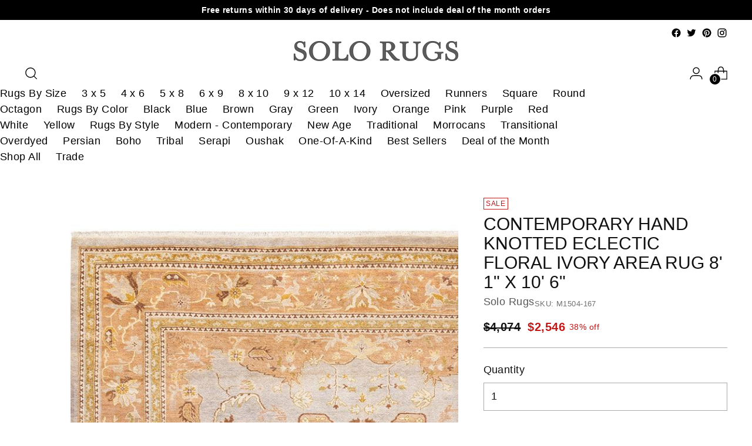

--- FILE ---
content_type: text/html; charset=utf-8
request_url: https://www.solorugs.com/products/one-of-a-kind-m1504-167
body_size: 91159
content:
<!doctype html>

<!--
  ___                 ___           ___           ___
       /  /\                     /__/\         /  /\         /  /\
      /  /:/_                    \  \:\       /  /:/        /  /::\
     /  /:/ /\  ___     ___       \  \:\     /  /:/        /  /:/\:\
    /  /:/ /:/ /__/\   /  /\  ___  \  \:\   /  /:/  ___   /  /:/  \:\
   /__/:/ /:/  \  \:\ /  /:/ /__/\  \__\:\ /__/:/  /  /\ /__/:/ \__\:\
   \  \:\/:/    \  \:\  /:/  \  \:\ /  /:/ \  \:\ /  /:/ \  \:\ /  /:/
    \  \::/      \  \:\/:/    \  \:\  /:/   \  \:\  /:/   \  \:\  /:/
     \  \:\       \  \::/      \  \:\/:/     \  \:\/:/     \  \:\/:/
      \  \:\       \__\/        \  \::/       \  \::/       \  \::/
       \__\/                     \__\/         \__\/         \__\/

  --------------------------------------------------------------------
  #  Stiletto v2.2.2
  #  Documentation: https://fluorescent.co/help/stiletto/
  #  Purchase: https://themes.shopify.com/themes/stiletto/
  #  A product by Fluorescent: https://fluorescent.co/
  --------------------------------------------------------------------
-->

<html class="no-js" lang="en" style="--announcement-height: 1px;">
  <head>
    <meta charset="UTF-8">
    <meta http-equiv="X-UA-Compatible" content="IE=edge,chrome=1">
    <meta name="viewport" content="width=device-width,initial-scale=1"><link rel="shortcut icon" href="//www.solorugs.com/cdn/shop/files/solo_rugs_logo_final.png?crop=center&height=32&v=1693057224&width=32" type="image/png">




  <meta name="description" content="With an amalgam of sizes and aesthetic influences ranging from art deco to Rorschach and modernist, the rugs in the Eclectic collection defy definition, asking instead to become intriguing focal points of a room. They are at once statement pieces and testaments to the craftsmanship of the artisans who made them. Material Details : Made of 100% Premium Wool">


    





  
  
  
  
  




<meta property="og:url" content="https://www.solorugs.com/products/one-of-a-kind-m1504-167">
<meta property="og:site_name" content="Solo Rugs">
<meta property="og:type" content="product">
<meta property="og:title" content="Contemporary Hand Knotted Eclectic Floral Ivory Area Rug 8&#39; 1&quot; x 10&#39; 6&quot;">
<meta property="og:description" content="With an amalgam of sizes and aesthetic influences ranging from art deco to Rorschach and modernist, the rugs in the Eclectic collection defy definition, asking instead to become intriguing focal points of a room. They are at once statement pieces and testaments to the craftsmanship of the artisans who made them. Material Details : Made of 100% Premium Wool">
<meta property="og:image" content="http://www.solorugs.com/cdn/shop/products/M1504-167.jpg?v=1694042427&width=1024">
<meta property="og:image:secure_url" content="https://www.solorugs.com/cdn/shop/products/M1504-167.jpg?v=1694042427&width=1024">
<meta property="og:price:amount" content="2,546">
<meta property="og:price:currency" content="USD">

<meta name="twitter:title" content="Contemporary Hand Knotted Eclectic Floral Ivory Area Rug 8&#39; 1&quot; x 10&#39; 6&quot;">
<meta name="twitter:description" content="With an amalgam of sizes and aesthetic influences ranging from art deco to Rorschach and modernist, the rugs in the Eclectic collection defy definition, asking instead to become intriguing focal points of a room. They are at once statement pieces and testaments to the craftsmanship of the artisans who made them. Material Details : Made of 100% Premium Wool">
<meta name="twitter:card" content="summary_large_image">
<meta name="twitter:image" content="https://www.solorugs.com/cdn/shop/products/M1504-167.jpg?v=1694042427&width=1024">
<meta name="twitter:image:width" content="480">
<meta name="twitter:image:height" content="480">

<style>
  #fv-loading-icon {
    visibility: visible;
    position: absolute;
    display: flex;
    justify-content: center;
    align-items: center;
    font-family: system-ui, sans-serif;
    font-size: 190vw;
    line-height: 1;
    word-wrap: break-word;
    top: 0;
    left: 0;
    margin: 0;
    text-decoration: none;
    filter: none;
    transition: all 0s;
    transform: none;
    width: 99vw;
    height: 99vh;
    max-width: 99vw;
    max-height: 99vh;
    pointer-events: none;
    z-index: -99;
    overflow: hidden;
    opacity: 0.0001;
  }
</style>
<div id="fv-loading-icon">🔄</div>

<link rel="preload" href="https://cdn.shopify.com/s/files/1/0693/0287/8457/files/preload_asset.js" as="script"> 
<script src="//cdn.shopify.com/s/files/1/0693/0287/8457/files/preload_asset.js" type="text/javascript"></script>  
<style>.async-hide { opacity: 0 !important} </style> <script>(function(a,s,y,n,c,h,i,d,e){s.className+=' '+y;h.start=1*new Date;h.end=i=function(){s.className=s.className.replace(RegExp(' ?'+y),'')};(a[n]=a[n]||[]).hide=h;setTimeout(function(){i();h.end=null},c);h.timeout=c; })(window,document.documentElement,'async-hide','dataLayer',100, {'GTM-XXXXXX':true});</script> 

<link rel="preload" href="//cdn.shopify.com/s/files/1/0693/0287/8457/files/global-script.js" as="script"> <script src="//cdn.shopify.com/s/files/1/0693/0287/8457/files/global-script.js" type="text/javascript"></script>




    	<!-- Added by AVADA SEO Suite -->
	<script>
  const avadaLightJsExclude = ['cdn.nfcube.com', 'assets/ecom.js', 'variant-title-king', 'linked_options_variants', 'smile-loader.js', 'smart-product-filter-search', 'rivo-loyalty-referrals', 'avada-cookie-consent', 'consentmo-gdpr', 'quinn', 'pandectes'];
  const avadaLightJsInclude = ['https://www.googletagmanager.com/', 'https://connect.facebook.net/', 'https://business-api.tiktok.com/', 'https://static.klaviyo.com/'];
  window.AVADA_SPEED_BLACKLIST = avadaLightJsInclude.map(item => new RegExp(item, 'i'));
  window.AVADA_SPEED_WHITELIST = avadaLightJsExclude.map(item => new RegExp(item, 'i'));
</script>

<script>
  const isSpeedUpEnable = !1751527857134 || Date.now() < 1751527857134;
  if (isSpeedUpEnable) {
    const avadaSpeedUp=1;
    if(isSpeedUpEnable) {
  function _0x55aa(_0x575858,_0x2fd0be){const _0x30a92f=_0x1cb5();return _0x55aa=function(_0x4e8b41,_0xcd1690){_0x4e8b41=_0x4e8b41-(0xb5e+0xd*0x147+-0x1b1a);let _0x1c09f7=_0x30a92f[_0x4e8b41];return _0x1c09f7;},_0x55aa(_0x575858,_0x2fd0be);}(function(_0x4ad4dc,_0x42545f){const _0x5c7741=_0x55aa,_0x323f4d=_0x4ad4dc();while(!![]){try{const _0x588ea5=parseInt(_0x5c7741(0x10c))/(0xb6f+-0x1853+0xce5)*(-parseInt(_0x5c7741(0x157))/(-0x2363*0x1+0x1dd4+0x591*0x1))+-parseInt(_0x5c7741(0x171))/(0x269b+-0xeb+-0xf*0x283)*(parseInt(_0x5c7741(0x116))/(0x2e1+0x1*0x17b3+-0x110*0x19))+-parseInt(_0x5c7741(0x147))/(-0x1489+-0x312*0x6+0x26fa*0x1)+-parseInt(_0x5c7741(0xfa))/(-0x744+0x1*0xb5d+-0x413)*(-parseInt(_0x5c7741(0x102))/(-0x1e87+0x9e*-0x16+0x2c22))+parseInt(_0x5c7741(0x136))/(0x1e2d+0x1498+-0x1a3*0x1f)+parseInt(_0x5c7741(0x16e))/(0x460+0x1d96+0x3*-0xb4f)*(-parseInt(_0x5c7741(0xe3))/(-0x9ca+-0x1*-0x93f+0x1*0x95))+parseInt(_0x5c7741(0xf8))/(-0x1f73*0x1+0x6*-0x510+0x3dde);if(_0x588ea5===_0x42545f)break;else _0x323f4d['push'](_0x323f4d['shift']());}catch(_0x5d6d7e){_0x323f4d['push'](_0x323f4d['shift']());}}}(_0x1cb5,-0x193549+0x5dc3*-0x31+-0x2f963*-0x13),(function(){const _0x5cb2b4=_0x55aa,_0x23f9e9={'yXGBq':function(_0x237aef,_0x385938){return _0x237aef!==_0x385938;},'XduVF':function(_0x21018d,_0x56ff60){return _0x21018d===_0x56ff60;},'RChnz':_0x5cb2b4(0xf4)+_0x5cb2b4(0xe9)+_0x5cb2b4(0x14a),'TAsuR':function(_0xe21eca,_0x33e114){return _0xe21eca%_0x33e114;},'EvLYw':function(_0x1326ad,_0x261d04){return _0x1326ad!==_0x261d04;},'nnhAQ':_0x5cb2b4(0x107),'swpMF':_0x5cb2b4(0x16d),'plMMu':_0x5cb2b4(0xe8)+_0x5cb2b4(0x135),'PqBPA':function(_0x2ba85c,_0x35b541){return _0x2ba85c<_0x35b541;},'NKPCA':_0x5cb2b4(0xfc),'TINqh':function(_0x4116e3,_0x3ffd02,_0x2c8722){return _0x4116e3(_0x3ffd02,_0x2c8722);},'BAueN':_0x5cb2b4(0x120),'NgloT':_0x5cb2b4(0x14c),'ThSSU':function(_0xeb212a,_0x4341c1){return _0xeb212a+_0x4341c1;},'lDDHN':function(_0x4a1a48,_0x45ebfb){return _0x4a1a48 instanceof _0x45ebfb;},'toAYB':function(_0xcf0fa9,_0xf5fa6a){return _0xcf0fa9 instanceof _0xf5fa6a;},'VMiyW':function(_0x5300e4,_0x44e0f4){return _0x5300e4(_0x44e0f4);},'iyhbw':_0x5cb2b4(0x119),'zuWfR':function(_0x19c3e4,_0x4ee6e8){return _0x19c3e4<_0x4ee6e8;},'vEmrv':function(_0xd798cf,_0x5ea2dd){return _0xd798cf!==_0x5ea2dd;},'yxERj':function(_0x24b03b,_0x5aa292){return _0x24b03b||_0x5aa292;},'MZpwM':_0x5cb2b4(0x110)+_0x5cb2b4(0x109)+'pt','IeUHK':function(_0x5a4c7e,_0x2edf70){return _0x5a4c7e-_0x2edf70;},'Idvge':function(_0x3b526e,_0x36b469){return _0x3b526e<_0x36b469;},'qRwfm':_0x5cb2b4(0x16b)+_0x5cb2b4(0xf1),'CvXDN':function(_0x4b4208,_0x1db216){return _0x4b4208<_0x1db216;},'acPIM':function(_0x7d44b7,_0x3020d2){return _0x7d44b7(_0x3020d2);},'MyLMO':function(_0x22d4b2,_0xe7a6a0){return _0x22d4b2<_0xe7a6a0;},'boDyh':function(_0x176992,_0x346381,_0xab7fc){return _0x176992(_0x346381,_0xab7fc);},'ZANXD':_0x5cb2b4(0x10f)+_0x5cb2b4(0x12a)+_0x5cb2b4(0x142),'CXwRZ':_0x5cb2b4(0x123)+_0x5cb2b4(0x15f),'AuMHM':_0x5cb2b4(0x161),'KUuFZ':_0x5cb2b4(0xe6),'MSwtw':_0x5cb2b4(0x13a),'ERvPB':_0x5cb2b4(0x134),'ycTDj':_0x5cb2b4(0x15b),'Tvhir':_0x5cb2b4(0x154)},_0x469be1=_0x23f9e9[_0x5cb2b4(0x153)],_0x36fe07={'blacklist':window[_0x5cb2b4(0x11f)+_0x5cb2b4(0x115)+'T'],'whitelist':window[_0x5cb2b4(0x11f)+_0x5cb2b4(0x13e)+'T']},_0x26516a={'blacklisted':[]},_0x34e4a6=(_0x2be2f5,_0x25b3b2)=>{const _0x80dd2=_0x5cb2b4;if(_0x2be2f5&&(!_0x25b3b2||_0x23f9e9[_0x80dd2(0x13b)](_0x25b3b2,_0x469be1))&&(!_0x36fe07[_0x80dd2(0x170)]||_0x36fe07[_0x80dd2(0x170)][_0x80dd2(0x151)](_0xa5c7cf=>_0xa5c7cf[_0x80dd2(0x12b)](_0x2be2f5)))&&(!_0x36fe07[_0x80dd2(0x165)]||_0x36fe07[_0x80dd2(0x165)][_0x80dd2(0x156)](_0x4e2570=>!_0x4e2570[_0x80dd2(0x12b)](_0x2be2f5)))&&_0x23f9e9[_0x80dd2(0xf7)](avadaSpeedUp,0x5*0x256+-0x1*0x66c+-0x542+0.5)&&_0x2be2f5[_0x80dd2(0x137)](_0x23f9e9[_0x80dd2(0xe7)])){const _0x413c89=_0x2be2f5[_0x80dd2(0x16c)];return _0x23f9e9[_0x80dd2(0xf7)](_0x23f9e9[_0x80dd2(0x11e)](_0x413c89,-0x1deb*-0x1+0xf13+-0x2cfc),0x1176+-0x78b*0x5+0x1441);}return _0x2be2f5&&(!_0x25b3b2||_0x23f9e9[_0x80dd2(0xed)](_0x25b3b2,_0x469be1))&&(!_0x36fe07[_0x80dd2(0x170)]||_0x36fe07[_0x80dd2(0x170)][_0x80dd2(0x151)](_0x3d689d=>_0x3d689d[_0x80dd2(0x12b)](_0x2be2f5)))&&(!_0x36fe07[_0x80dd2(0x165)]||_0x36fe07[_0x80dd2(0x165)][_0x80dd2(0x156)](_0x26a7b3=>!_0x26a7b3[_0x80dd2(0x12b)](_0x2be2f5)));},_0x11462f=function(_0x42927f){const _0x346823=_0x5cb2b4,_0x5426ae=_0x42927f[_0x346823(0x159)+'te'](_0x23f9e9[_0x346823(0x14e)]);return _0x36fe07[_0x346823(0x170)]&&_0x36fe07[_0x346823(0x170)][_0x346823(0x156)](_0x107b0d=>!_0x107b0d[_0x346823(0x12b)](_0x5426ae))||_0x36fe07[_0x346823(0x165)]&&_0x36fe07[_0x346823(0x165)][_0x346823(0x151)](_0x1e7160=>_0x1e7160[_0x346823(0x12b)](_0x5426ae));},_0x39299f=new MutationObserver(_0x45c995=>{const _0x21802a=_0x5cb2b4,_0x3bc801={'mafxh':function(_0x6f9c57,_0x229989){const _0x9d39b1=_0x55aa;return _0x23f9e9[_0x9d39b1(0xf7)](_0x6f9c57,_0x229989);},'SrchE':_0x23f9e9[_0x21802a(0xe2)],'pvjbV':_0x23f9e9[_0x21802a(0xf6)]};for(let _0x333494=-0x7d7+-0x893+0x106a;_0x23f9e9[_0x21802a(0x158)](_0x333494,_0x45c995[_0x21802a(0x16c)]);_0x333494++){const {addedNodes:_0x1b685b}=_0x45c995[_0x333494];for(let _0x2f087=0x1f03+0x84b+0x1*-0x274e;_0x23f9e9[_0x21802a(0x158)](_0x2f087,_0x1b685b[_0x21802a(0x16c)]);_0x2f087++){const _0x4e5bac=_0x1b685b[_0x2f087];if(_0x23f9e9[_0x21802a(0xf7)](_0x4e5bac[_0x21802a(0x121)],-0x1f3a+-0x1*0x1b93+-0x3*-0x139a)&&_0x23f9e9[_0x21802a(0xf7)](_0x4e5bac[_0x21802a(0x152)],_0x23f9e9[_0x21802a(0xe0)])){const _0x5d9a67=_0x4e5bac[_0x21802a(0x107)],_0x3fb522=_0x4e5bac[_0x21802a(0x16d)];if(_0x23f9e9[_0x21802a(0x103)](_0x34e4a6,_0x5d9a67,_0x3fb522)){_0x26516a[_0x21802a(0x160)+'d'][_0x21802a(0x128)]([_0x4e5bac,_0x4e5bac[_0x21802a(0x16d)]]),_0x4e5bac[_0x21802a(0x16d)]=_0x469be1;const _0x1e52da=function(_0x2c95ff){const _0x359b13=_0x21802a;if(_0x3bc801[_0x359b13(0x118)](_0x4e5bac[_0x359b13(0x159)+'te'](_0x3bc801[_0x359b13(0x166)]),_0x469be1))_0x2c95ff[_0x359b13(0x112)+_0x359b13(0x150)]();_0x4e5bac[_0x359b13(0xec)+_0x359b13(0x130)](_0x3bc801[_0x359b13(0xe4)],_0x1e52da);};_0x4e5bac[_0x21802a(0x12d)+_0x21802a(0x163)](_0x23f9e9[_0x21802a(0xf6)],_0x1e52da),_0x4e5bac[_0x21802a(0x12c)+_0x21802a(0x131)]&&_0x4e5bac[_0x21802a(0x12c)+_0x21802a(0x131)][_0x21802a(0x11a)+'d'](_0x4e5bac);}}}}});_0x39299f[_0x5cb2b4(0x105)](document[_0x5cb2b4(0x10b)+_0x5cb2b4(0x16a)],{'childList':!![],'subtree':!![]});const _0x2910a9=/[|\\{}()\[\]^$+*?.]/g,_0xa9f173=function(..._0x1baa33){const _0x3053cc=_0x5cb2b4,_0x2e6f61={'mMWha':function(_0x158c76,_0x5c404b){const _0x25a05c=_0x55aa;return _0x23f9e9[_0x25a05c(0xf7)](_0x158c76,_0x5c404b);},'BXirI':_0x23f9e9[_0x3053cc(0x141)],'COGok':function(_0x421bf7,_0x55453a){const _0x4fd417=_0x3053cc;return _0x23f9e9[_0x4fd417(0x167)](_0x421bf7,_0x55453a);},'XLSAp':function(_0x193984,_0x35c446){const _0x5bbecf=_0x3053cc;return _0x23f9e9[_0x5bbecf(0xed)](_0x193984,_0x35c446);},'EygRw':function(_0xfbb69c,_0x21b15d){const _0xe5c840=_0x3053cc;return _0x23f9e9[_0xe5c840(0x104)](_0xfbb69c,_0x21b15d);},'xZuNx':_0x23f9e9[_0x3053cc(0x139)],'SBUaW':function(_0x5739bf,_0x2c2fab){const _0x42cbb1=_0x3053cc;return _0x23f9e9[_0x42cbb1(0x172)](_0x5739bf,_0x2c2fab);},'EAoTR':function(_0x123b29,_0x5b29bf){const _0x2828d2=_0x3053cc;return _0x23f9e9[_0x2828d2(0x11d)](_0x123b29,_0x5b29bf);},'cdYdq':_0x23f9e9[_0x3053cc(0x14e)],'WzJcf':_0x23f9e9[_0x3053cc(0xe2)],'nytPK':function(_0x53f733,_0x4ad021){const _0x4f0333=_0x3053cc;return _0x23f9e9[_0x4f0333(0x148)](_0x53f733,_0x4ad021);},'oUrHG':_0x23f9e9[_0x3053cc(0x14d)],'dnxjX':function(_0xed6b5f,_0x573f55){const _0x57aa03=_0x3053cc;return _0x23f9e9[_0x57aa03(0x15a)](_0xed6b5f,_0x573f55);}};_0x23f9e9[_0x3053cc(0x15d)](_0x1baa33[_0x3053cc(0x16c)],-0x1a3*-0x9+-0xf9*0xb+-0x407*0x1)?(_0x36fe07[_0x3053cc(0x170)]=[],_0x36fe07[_0x3053cc(0x165)]=[]):(_0x36fe07[_0x3053cc(0x170)]&&(_0x36fe07[_0x3053cc(0x170)]=_0x36fe07[_0x3053cc(0x170)][_0x3053cc(0x106)](_0xa8e001=>_0x1baa33[_0x3053cc(0x156)](_0x4a8a28=>{const _0x2e425b=_0x3053cc;if(_0x2e6f61[_0x2e425b(0x111)](typeof _0x4a8a28,_0x2e6f61[_0x2e425b(0x155)]))return!_0xa8e001[_0x2e425b(0x12b)](_0x4a8a28);else{if(_0x2e6f61[_0x2e425b(0xeb)](_0x4a8a28,RegExp))return _0x2e6f61[_0x2e425b(0x145)](_0xa8e001[_0x2e425b(0xdf)](),_0x4a8a28[_0x2e425b(0xdf)]());}}))),_0x36fe07[_0x3053cc(0x165)]&&(_0x36fe07[_0x3053cc(0x165)]=[..._0x36fe07[_0x3053cc(0x165)],..._0x1baa33[_0x3053cc(0xff)](_0x4e4c02=>{const _0x7c755c=_0x3053cc;if(_0x23f9e9[_0x7c755c(0xf7)](typeof _0x4e4c02,_0x23f9e9[_0x7c755c(0x141)])){const _0x932437=_0x4e4c02[_0x7c755c(0xea)](_0x2910a9,_0x23f9e9[_0x7c755c(0x16f)]),_0x34e686=_0x23f9e9[_0x7c755c(0xf0)](_0x23f9e9[_0x7c755c(0xf0)]('.*',_0x932437),'.*');if(_0x36fe07[_0x7c755c(0x165)][_0x7c755c(0x156)](_0x21ef9a=>_0x21ef9a[_0x7c755c(0xdf)]()!==_0x34e686[_0x7c755c(0xdf)]()))return new RegExp(_0x34e686);}else{if(_0x23f9e9[_0x7c755c(0x117)](_0x4e4c02,RegExp)){if(_0x36fe07[_0x7c755c(0x165)][_0x7c755c(0x156)](_0x5a3f09=>_0x5a3f09[_0x7c755c(0xdf)]()!==_0x4e4c02[_0x7c755c(0xdf)]()))return _0x4e4c02;}}return null;})[_0x3053cc(0x106)](Boolean)]));const _0x3eeb55=document[_0x3053cc(0x11b)+_0x3053cc(0x10e)](_0x23f9e9[_0x3053cc(0xf0)](_0x23f9e9[_0x3053cc(0xf0)](_0x23f9e9[_0x3053cc(0x122)],_0x469be1),'"]'));for(let _0xf831f7=-0x21aa+-0x1793+0x393d*0x1;_0x23f9e9[_0x3053cc(0x14b)](_0xf831f7,_0x3eeb55[_0x3053cc(0x16c)]);_0xf831f7++){const _0x5868cb=_0x3eeb55[_0xf831f7];_0x23f9e9[_0x3053cc(0x132)](_0x11462f,_0x5868cb)&&(_0x26516a[_0x3053cc(0x160)+'d'][_0x3053cc(0x128)]([_0x5868cb,_0x23f9e9[_0x3053cc(0x14d)]]),_0x5868cb[_0x3053cc(0x12c)+_0x3053cc(0x131)][_0x3053cc(0x11a)+'d'](_0x5868cb));}let _0xdf8cd0=-0x17da+0x2461+-0xc87*0x1;[..._0x26516a[_0x3053cc(0x160)+'d']][_0x3053cc(0x10d)](([_0x226aeb,_0x33eaa7],_0xe33bca)=>{const _0x2aa7bf=_0x3053cc;if(_0x2e6f61[_0x2aa7bf(0x143)](_0x11462f,_0x226aeb)){const _0x41da0d=document[_0x2aa7bf(0x11c)+_0x2aa7bf(0x131)](_0x2e6f61[_0x2aa7bf(0x127)]);for(let _0x6784c7=0xd7b+-0xaa5+-0x2d6;_0x2e6f61[_0x2aa7bf(0x164)](_0x6784c7,_0x226aeb[_0x2aa7bf(0xe5)][_0x2aa7bf(0x16c)]);_0x6784c7++){const _0x4ca758=_0x226aeb[_0x2aa7bf(0xe5)][_0x6784c7];_0x2e6f61[_0x2aa7bf(0x12f)](_0x4ca758[_0x2aa7bf(0x133)],_0x2e6f61[_0x2aa7bf(0x13f)])&&_0x2e6f61[_0x2aa7bf(0x145)](_0x4ca758[_0x2aa7bf(0x133)],_0x2e6f61[_0x2aa7bf(0x100)])&&_0x41da0d[_0x2aa7bf(0xe1)+'te'](_0x4ca758[_0x2aa7bf(0x133)],_0x226aeb[_0x2aa7bf(0xe5)][_0x6784c7][_0x2aa7bf(0x12e)]);}_0x41da0d[_0x2aa7bf(0xe1)+'te'](_0x2e6f61[_0x2aa7bf(0x13f)],_0x226aeb[_0x2aa7bf(0x107)]),_0x41da0d[_0x2aa7bf(0xe1)+'te'](_0x2e6f61[_0x2aa7bf(0x100)],_0x2e6f61[_0x2aa7bf(0x101)](_0x33eaa7,_0x2e6f61[_0x2aa7bf(0x126)])),document[_0x2aa7bf(0x113)][_0x2aa7bf(0x146)+'d'](_0x41da0d),_0x26516a[_0x2aa7bf(0x160)+'d'][_0x2aa7bf(0x162)](_0x2e6f61[_0x2aa7bf(0x13d)](_0xe33bca,_0xdf8cd0),-0x105d*0x2+0x1*-0xeaa+0x2f65),_0xdf8cd0++;}}),_0x36fe07[_0x3053cc(0x170)]&&_0x23f9e9[_0x3053cc(0xf3)](_0x36fe07[_0x3053cc(0x170)][_0x3053cc(0x16c)],0x10f2+-0x1a42+0x951)&&_0x39299f[_0x3053cc(0x15c)]();},_0x4c2397=document[_0x5cb2b4(0x11c)+_0x5cb2b4(0x131)],_0x573f89={'src':Object[_0x5cb2b4(0x14f)+_0x5cb2b4(0xfd)+_0x5cb2b4(0x144)](HTMLScriptElement[_0x5cb2b4(0xf9)],_0x23f9e9[_0x5cb2b4(0x14e)]),'type':Object[_0x5cb2b4(0x14f)+_0x5cb2b4(0xfd)+_0x5cb2b4(0x144)](HTMLScriptElement[_0x5cb2b4(0xf9)],_0x23f9e9[_0x5cb2b4(0xe2)])};document[_0x5cb2b4(0x11c)+_0x5cb2b4(0x131)]=function(..._0x4db605){const _0x1480b5=_0x5cb2b4,_0x3a6982={'KNNxG':function(_0x32fa39,_0x2a57e4,_0x3cc08f){const _0x5ead12=_0x55aa;return _0x23f9e9[_0x5ead12(0x169)](_0x32fa39,_0x2a57e4,_0x3cc08f);}};if(_0x23f9e9[_0x1480b5(0x13b)](_0x4db605[-0x4*-0x376+0x4*0x2f+-0xe94][_0x1480b5(0x140)+'e'](),_0x23f9e9[_0x1480b5(0x139)]))return _0x4c2397[_0x1480b5(0x114)](document)(..._0x4db605);const _0x2f091d=_0x4c2397[_0x1480b5(0x114)](document)(..._0x4db605);try{Object[_0x1480b5(0xf2)+_0x1480b5(0x149)](_0x2f091d,{'src':{..._0x573f89[_0x1480b5(0x107)],'set'(_0x3ae2bc){const _0x5d6fdc=_0x1480b5;_0x3a6982[_0x5d6fdc(0x129)](_0x34e4a6,_0x3ae2bc,_0x2f091d[_0x5d6fdc(0x16d)])&&_0x573f89[_0x5d6fdc(0x16d)][_0x5d6fdc(0x10a)][_0x5d6fdc(0x125)](this,_0x469be1),_0x573f89[_0x5d6fdc(0x107)][_0x5d6fdc(0x10a)][_0x5d6fdc(0x125)](this,_0x3ae2bc);}},'type':{..._0x573f89[_0x1480b5(0x16d)],'get'(){const _0x436e9e=_0x1480b5,_0x4b63b9=_0x573f89[_0x436e9e(0x16d)][_0x436e9e(0xfb)][_0x436e9e(0x125)](this);if(_0x23f9e9[_0x436e9e(0xf7)](_0x4b63b9,_0x469be1)||_0x23f9e9[_0x436e9e(0x103)](_0x34e4a6,this[_0x436e9e(0x107)],_0x4b63b9))return null;return _0x4b63b9;},'set'(_0x174ea3){const _0x1dff57=_0x1480b5,_0xa2fd13=_0x23f9e9[_0x1dff57(0x103)](_0x34e4a6,_0x2f091d[_0x1dff57(0x107)],_0x2f091d[_0x1dff57(0x16d)])?_0x469be1:_0x174ea3;_0x573f89[_0x1dff57(0x16d)][_0x1dff57(0x10a)][_0x1dff57(0x125)](this,_0xa2fd13);}}}),_0x2f091d[_0x1480b5(0xe1)+'te']=function(_0x5b0870,_0x8c60d5){const _0xab22d4=_0x1480b5;if(_0x23f9e9[_0xab22d4(0xf7)](_0x5b0870,_0x23f9e9[_0xab22d4(0xe2)])||_0x23f9e9[_0xab22d4(0xf7)](_0x5b0870,_0x23f9e9[_0xab22d4(0x14e)]))_0x2f091d[_0x5b0870]=_0x8c60d5;else HTMLScriptElement[_0xab22d4(0xf9)][_0xab22d4(0xe1)+'te'][_0xab22d4(0x125)](_0x2f091d,_0x5b0870,_0x8c60d5);};}catch(_0x5a9461){console[_0x1480b5(0x168)](_0x23f9e9[_0x1480b5(0xef)],_0x5a9461);}return _0x2f091d;};const _0x5883c5=[_0x23f9e9[_0x5cb2b4(0xfe)],_0x23f9e9[_0x5cb2b4(0x13c)],_0x23f9e9[_0x5cb2b4(0xf5)],_0x23f9e9[_0x5cb2b4(0x15e)],_0x23f9e9[_0x5cb2b4(0x138)],_0x23f9e9[_0x5cb2b4(0x124)]],_0x4ab8d2=_0x5883c5[_0x5cb2b4(0xff)](_0x439d08=>{return{'type':_0x439d08,'listener':()=>_0xa9f173(),'options':{'passive':!![]}};});_0x4ab8d2[_0x5cb2b4(0x10d)](_0x4d3535=>{const _0x3882ab=_0x5cb2b4;document[_0x3882ab(0x12d)+_0x3882ab(0x163)](_0x4d3535[_0x3882ab(0x16d)],_0x4d3535[_0x3882ab(0xee)],_0x4d3535[_0x3882ab(0x108)]);});}()));function _0x1cb5(){const _0x15f8e0=['ault','some','tagName','CXwRZ','wheel','BXirI','every','6lYvYYX','PqBPA','getAttribu','IeUHK','touchstart','disconnect','Idvge','ERvPB','/blocked','blackliste','keydown','splice','stener','SBUaW','whitelist','SrchE','toAYB','warn','boDyh','ement','script[typ','length','type','346347wGqEBH','NgloT','blacklist','33OVoYHk','zuWfR','toString','NKPCA','setAttribu','swpMF','230EEqEiq','pvjbV','attributes','mousemove','RChnz','beforescri','y.com/exte','replace','COGok','removeEven','EvLYw','listener','ZANXD','ThSSU','e="','defineProp','MyLMO','cdn.shopif','MSwtw','plMMu','XduVF','22621984JRJQxz','prototype','8818116NVbcZr','get','SCRIPT','ertyDescri','AuMHM','map','WzJcf','nytPK','7kiZatp','TINqh','VMiyW','observe','filter','src','options','n/javascri','set','documentEl','478083wuqgQV','forEach','torAll','Avada cann','applicatio','mMWha','preventDef','head','bind','D_BLACKLIS','75496skzGVx','lDDHN','mafxh','script','removeChil','querySelec','createElem','vEmrv','TAsuR','AVADA_SPEE','string','nodeType','qRwfm','javascript','Tvhir','call','oUrHG','xZuNx','push','KNNxG','ot lazy lo','test','parentElem','addEventLi','value','EAoTR','tListener','ent','acPIM','name','touchmove','ptexecute','6968312SmqlIb','includes','ycTDj','iyhbw','touchend','yXGBq','KUuFZ','dnxjX','D_WHITELIS','cdYdq','toLowerCas','BAueN','ad script','EygRw','ptor','XLSAp','appendChil','4975500NoPAFA','yxERj','erties','nsions','CvXDN','\$&','MZpwM','nnhAQ','getOwnProp'];_0x1cb5=function(){return _0x15f8e0;};return _0x1cb5();}
}
    class LightJsLoader{constructor(e){this.jQs=[],this.listener=this.handleListener.bind(this,e),this.scripts=["default","defer","async"].reduce(((e,t)=>({...e,[t]:[]})),{});const t=this;e.forEach((e=>window.addEventListener(e,t.listener,{passive:!0})))}handleListener(e){const t=this;return e.forEach((e=>window.removeEventListener(e,t.listener))),"complete"===document.readyState?this.handleDOM():document.addEventListener("readystatechange",(e=>{if("complete"===e.target.readyState)return setTimeout(t.handleDOM.bind(t),1)}))}async handleDOM(){this.suspendEvent(),this.suspendJQuery(),this.findScripts(),this.preloadScripts();for(const e of Object.keys(this.scripts))await this.replaceScripts(this.scripts[e]);for(const e of["DOMContentLoaded","readystatechange"])await this.requestRepaint(),document.dispatchEvent(new Event("lightJS-"+e));document.lightJSonreadystatechange&&document.lightJSonreadystatechange();for(const e of["DOMContentLoaded","load"])await this.requestRepaint(),window.dispatchEvent(new Event("lightJS-"+e));await this.requestRepaint(),window.lightJSonload&&window.lightJSonload(),await this.requestRepaint(),this.jQs.forEach((e=>e(window).trigger("lightJS-jquery-load"))),window.dispatchEvent(new Event("lightJS-pageshow")),await this.requestRepaint(),window.lightJSonpageshow&&window.lightJSonpageshow()}async requestRepaint(){return new Promise((e=>requestAnimationFrame(e)))}findScripts(){document.querySelectorAll("script[type=lightJs]").forEach((e=>{e.hasAttribute("src")?e.hasAttribute("async")&&e.async?this.scripts.async.push(e):e.hasAttribute("defer")&&e.defer?this.scripts.defer.push(e):this.scripts.default.push(e):this.scripts.default.push(e)}))}preloadScripts(){const e=this,t=Object.keys(this.scripts).reduce(((t,n)=>[...t,...e.scripts[n]]),[]),n=document.createDocumentFragment();t.forEach((e=>{const t=e.getAttribute("src");if(!t)return;const s=document.createElement("link");s.href=t,s.rel="preload",s.as="script",n.appendChild(s)})),document.head.appendChild(n)}async replaceScripts(e){let t;for(;t=e.shift();)await this.requestRepaint(),new Promise((e=>{const n=document.createElement("script");[...t.attributes].forEach((e=>{"type"!==e.nodeName&&n.setAttribute(e.nodeName,e.nodeValue)})),t.hasAttribute("src")?(n.addEventListener("load",e),n.addEventListener("error",e)):(n.text=t.text,e()),t.parentNode.replaceChild(n,t)}))}suspendEvent(){const e={};[{obj:document,name:"DOMContentLoaded"},{obj:window,name:"DOMContentLoaded"},{obj:window,name:"load"},{obj:window,name:"pageshow"},{obj:document,name:"readystatechange"}].map((t=>function(t,n){function s(n){return e[t].list.indexOf(n)>=0?"lightJS-"+n:n}e[t]||(e[t]={list:[n],add:t.addEventListener,remove:t.removeEventListener},t.addEventListener=(...n)=>{n[0]=s(n[0]),e[t].add.apply(t,n)},t.removeEventListener=(...n)=>{n[0]=s(n[0]),e[t].remove.apply(t,n)})}(t.obj,t.name))),[{obj:document,name:"onreadystatechange"},{obj:window,name:"onpageshow"}].map((e=>function(e,t){let n=e[t];Object.defineProperty(e,t,{get:()=>n||function(){},set:s=>{e["lightJS"+t]=n=s}})}(e.obj,e.name)))}suspendJQuery(){const e=this;let t=window.jQuery;Object.defineProperty(window,"jQuery",{get:()=>t,set(n){if(!n||!n.fn||!e.jQs.includes(n))return void(t=n);n.fn.ready=n.fn.init.prototype.ready=e=>{e.bind(document)(n)};const s=n.fn.on;n.fn.on=n.fn.init.prototype.on=function(...e){if(window!==this[0])return s.apply(this,e),this;const t=e=>e.split(" ").map((e=>"load"===e||0===e.indexOf("load.")?"lightJS-jquery-load":e)).join(" ");return"string"==typeof e[0]||e[0]instanceof String?(e[0]=t(e[0]),s.apply(this,e),this):("object"==typeof e[0]&&Object.keys(e[0]).forEach((n=>{delete Object.assign(e[0],{[t(n)]:e[0][n]})[n]})),s.apply(this,e),this)},e.jQs.push(n),t=n}})}}
new LightJsLoader(["keydown","mousemove","touchend","touchmove","touchstart","wheel"]);
  }
</script> <!-- meta basic type product --><!-- meta basic type collection --><!-- meta basic type article -->

	<!-- /Added by AVADA SEO Suite -->
  <script src="https://code.jquery.com/jquery-3.7.1.min.js" integrity="sha256-/JqT3SQfawRcv/BIHPThkBvs0OEvtFFmqPF/lYI/Cxo=" crossorigin="anonymous"></script>
<!-- starapps_core_start -->
<!-- This code is automatically managed by StarApps Studio -->
<!-- Please contact support@starapps.studio for any help -->
<!-- File location: snippets/starapps-core.liquid -->


    
<!-- starapps_core_end -->

<script src="https://assets.adobedtm.com/175f7caa2b90/f3026d7469ea/launch-630b1fc21256.min.js" async></script>

    <link rel="canonical" href="https://www.solorugs.com/products/one-of-a-kind-m1504-167">
    <link rel="preconnect" href="https://cdn.shopify.com" crossorigin><title>Contemporary Hand Knotted Eclectic Floral Ivory Area Rug 8' 1" x 10' 6" | Solorugs.com
&ndash; Solo Rugs</title>

    <script>
  console.log('Stiletto v2.2.2 by Fluorescent');

  document.documentElement.className = document.documentElement.className.replace('no-js', '');
  if (window.matchMedia(`(prefers-reduced-motion: reduce)`) === true || window.matchMedia(`(prefers-reduced-motion: reduce)`).matches === true) {
    document.documentElement.classList.add('prefers-reduced-motion');
  } else {
    document.documentElement.classList.add('do-anim');
  }

  window.theme = {
    version: 'v2.2.2',
    themeName: 'Stiletto',
    moneyFormat: "\u003cspan class=money\u003e${{amount_no_decimals}}\u003c\/span\u003e",
    strings: {
      name: "Solo Rugs",
      accessibility: {
        play_video: "Play",
        pause_video: "Pause",
        range_lower: "Lower",
        range_upper: "Upper"
      },
      product: {
        no_shipping_rates: "Shipping rate unavailable",
        country_placeholder: "Country\/Region",
        review: "Write a review"
      },
      products: {
        product: {
          unavailable: "Unavailable",
          unitPrice: "Unit price",
          unitPriceSeparator: "per",
          sku: "SKU"
        }
      },
      cart: {
        editCartNote: "Edit order notes",
        addCartNote: "Add order notes",
        quantityError: "You have the maximum number of this product in your cart"
      },
      pagination: {
        viewing: "You’re viewing {{ of }} of {{ total }}",
        products: "products",
        results: "results"
      }
    },
    routes: {
      root: "/",
      cart: {
        base: "/cart",
        add: "/cart/add",
        change: "/cart/change",
        update: "/cart/update",
        clear: "/cart/clear",
        // Manual routes until Shopify adds support
        shipping: "/cart/shipping_rates",
      },
      // Manual routes until Shopify adds support
      products: "/products",
      productRecommendations: "/recommendations/products",
      predictive_search_url: '/search/suggest',
    },
    icons: {
      chevron: "\u003cspan class=\"icon icon-new icon-chevron \"\u003e\n  \u003csvg viewBox=\"0 0 24 24\" fill=\"none\" xmlns=\"http:\/\/www.w3.org\/2000\/svg\"\u003e\u003cpath d=\"M1.875 7.438 12 17.563 22.125 7.438\" stroke=\"currentColor\" stroke-width=\"2\"\/\u003e\u003c\/svg\u003e\n\u003c\/span\u003e\n\n",
      close: "\u003cspan class=\"icon icon-new icon-close \"\u003e\n  \u003csvg viewBox=\"0 0 24 24\" fill=\"none\" xmlns=\"http:\/\/www.w3.org\/2000\/svg\"\u003e\u003cpath d=\"M2.66 1.34 2 .68.68 2l.66.66 1.32-1.32zm18.68 21.32.66.66L23.32 22l-.66-.66-1.32 1.32zm1.32-20 .66-.66L22 .68l-.66.66 1.32 1.32zM1.34 21.34.68 22 2 23.32l.66-.66-1.32-1.32zm0-18.68 10 10 1.32-1.32-10-10-1.32 1.32zm11.32 10 10-10-1.32-1.32-10 10 1.32 1.32zm-1.32-1.32-10 10 1.32 1.32 10-10-1.32-1.32zm0 1.32 10 10 1.32-1.32-10-10-1.32 1.32z\" fill=\"currentColor\"\/\u003e\u003c\/svg\u003e\n\u003c\/span\u003e\n\n",
      zoom: "\u003cspan class=\"icon icon-new icon-zoom \"\u003e\n  \u003csvg viewBox=\"0 0 24 24\" fill=\"none\" xmlns=\"http:\/\/www.w3.org\/2000\/svg\"\u003e\u003cpath d=\"M10.3,19.71c5.21,0,9.44-4.23,9.44-9.44S15.51,.83,10.3,.83,.86,5.05,.86,10.27s4.23,9.44,9.44,9.44Z\" fill=\"none\" stroke=\"currentColor\" stroke-linecap=\"round\" stroke-miterlimit=\"10\" stroke-width=\"1.63\"\/\u003e\n          \u003cpath d=\"M5.05,10.27H15.54\" fill=\"none\" stroke=\"currentColor\" stroke-miterlimit=\"10\" stroke-width=\"1.63\"\/\u003e\n          \u003cpath class=\"cross-up\" d=\"M10.3,5.02V15.51\" fill=\"none\" stroke=\"currentColor\" stroke-miterlimit=\"10\" stroke-width=\"1.63\"\/\u003e\n          \u003cpath d=\"M16.92,16.9l6.49,6.49\" fill=\"none\" stroke=\"currentColor\" stroke-miterlimit=\"10\" stroke-width=\"1.63\"\/\u003e\u003c\/svg\u003e\n\u003c\/span\u003e\n\n"
    },
    coreData: {
      n: "Stiletto",
      v: "v2.2.2",
    }
  }

  
    window.theme.allCountryOptionTags = "\u003coption value=\"United States\" data-provinces=\"[[\u0026quot;Alabama\u0026quot;,\u0026quot;Alabama\u0026quot;],[\u0026quot;Alaska\u0026quot;,\u0026quot;Alaska\u0026quot;],[\u0026quot;American Samoa\u0026quot;,\u0026quot;American Samoa\u0026quot;],[\u0026quot;Arizona\u0026quot;,\u0026quot;Arizona\u0026quot;],[\u0026quot;Arkansas\u0026quot;,\u0026quot;Arkansas\u0026quot;],[\u0026quot;Armed Forces Americas\u0026quot;,\u0026quot;Armed Forces Americas\u0026quot;],[\u0026quot;Armed Forces Europe\u0026quot;,\u0026quot;Armed Forces Europe\u0026quot;],[\u0026quot;Armed Forces Pacific\u0026quot;,\u0026quot;Armed Forces Pacific\u0026quot;],[\u0026quot;California\u0026quot;,\u0026quot;California\u0026quot;],[\u0026quot;Colorado\u0026quot;,\u0026quot;Colorado\u0026quot;],[\u0026quot;Connecticut\u0026quot;,\u0026quot;Connecticut\u0026quot;],[\u0026quot;Delaware\u0026quot;,\u0026quot;Delaware\u0026quot;],[\u0026quot;District of Columbia\u0026quot;,\u0026quot;Washington DC\u0026quot;],[\u0026quot;Federated States of Micronesia\u0026quot;,\u0026quot;Micronesia\u0026quot;],[\u0026quot;Florida\u0026quot;,\u0026quot;Florida\u0026quot;],[\u0026quot;Georgia\u0026quot;,\u0026quot;Georgia\u0026quot;],[\u0026quot;Guam\u0026quot;,\u0026quot;Guam\u0026quot;],[\u0026quot;Hawaii\u0026quot;,\u0026quot;Hawaii\u0026quot;],[\u0026quot;Idaho\u0026quot;,\u0026quot;Idaho\u0026quot;],[\u0026quot;Illinois\u0026quot;,\u0026quot;Illinois\u0026quot;],[\u0026quot;Indiana\u0026quot;,\u0026quot;Indiana\u0026quot;],[\u0026quot;Iowa\u0026quot;,\u0026quot;Iowa\u0026quot;],[\u0026quot;Kansas\u0026quot;,\u0026quot;Kansas\u0026quot;],[\u0026quot;Kentucky\u0026quot;,\u0026quot;Kentucky\u0026quot;],[\u0026quot;Louisiana\u0026quot;,\u0026quot;Louisiana\u0026quot;],[\u0026quot;Maine\u0026quot;,\u0026quot;Maine\u0026quot;],[\u0026quot;Marshall Islands\u0026quot;,\u0026quot;Marshall Islands\u0026quot;],[\u0026quot;Maryland\u0026quot;,\u0026quot;Maryland\u0026quot;],[\u0026quot;Massachusetts\u0026quot;,\u0026quot;Massachusetts\u0026quot;],[\u0026quot;Michigan\u0026quot;,\u0026quot;Michigan\u0026quot;],[\u0026quot;Minnesota\u0026quot;,\u0026quot;Minnesota\u0026quot;],[\u0026quot;Mississippi\u0026quot;,\u0026quot;Mississippi\u0026quot;],[\u0026quot;Missouri\u0026quot;,\u0026quot;Missouri\u0026quot;],[\u0026quot;Montana\u0026quot;,\u0026quot;Montana\u0026quot;],[\u0026quot;Nebraska\u0026quot;,\u0026quot;Nebraska\u0026quot;],[\u0026quot;Nevada\u0026quot;,\u0026quot;Nevada\u0026quot;],[\u0026quot;New Hampshire\u0026quot;,\u0026quot;New Hampshire\u0026quot;],[\u0026quot;New Jersey\u0026quot;,\u0026quot;New Jersey\u0026quot;],[\u0026quot;New Mexico\u0026quot;,\u0026quot;New Mexico\u0026quot;],[\u0026quot;New York\u0026quot;,\u0026quot;New York\u0026quot;],[\u0026quot;North Carolina\u0026quot;,\u0026quot;North Carolina\u0026quot;],[\u0026quot;North Dakota\u0026quot;,\u0026quot;North Dakota\u0026quot;],[\u0026quot;Northern Mariana Islands\u0026quot;,\u0026quot;Northern Mariana Islands\u0026quot;],[\u0026quot;Ohio\u0026quot;,\u0026quot;Ohio\u0026quot;],[\u0026quot;Oklahoma\u0026quot;,\u0026quot;Oklahoma\u0026quot;],[\u0026quot;Oregon\u0026quot;,\u0026quot;Oregon\u0026quot;],[\u0026quot;Palau\u0026quot;,\u0026quot;Palau\u0026quot;],[\u0026quot;Pennsylvania\u0026quot;,\u0026quot;Pennsylvania\u0026quot;],[\u0026quot;Puerto Rico\u0026quot;,\u0026quot;Puerto Rico\u0026quot;],[\u0026quot;Rhode Island\u0026quot;,\u0026quot;Rhode Island\u0026quot;],[\u0026quot;South Carolina\u0026quot;,\u0026quot;South Carolina\u0026quot;],[\u0026quot;South Dakota\u0026quot;,\u0026quot;South Dakota\u0026quot;],[\u0026quot;Tennessee\u0026quot;,\u0026quot;Tennessee\u0026quot;],[\u0026quot;Texas\u0026quot;,\u0026quot;Texas\u0026quot;],[\u0026quot;Utah\u0026quot;,\u0026quot;Utah\u0026quot;],[\u0026quot;Vermont\u0026quot;,\u0026quot;Vermont\u0026quot;],[\u0026quot;Virgin Islands\u0026quot;,\u0026quot;U.S. Virgin Islands\u0026quot;],[\u0026quot;Virginia\u0026quot;,\u0026quot;Virginia\u0026quot;],[\u0026quot;Washington\u0026quot;,\u0026quot;Washington\u0026quot;],[\u0026quot;West Virginia\u0026quot;,\u0026quot;West Virginia\u0026quot;],[\u0026quot;Wisconsin\u0026quot;,\u0026quot;Wisconsin\u0026quot;],[\u0026quot;Wyoming\u0026quot;,\u0026quot;Wyoming\u0026quot;]]\"\u003eUnited States\u003c\/option\u003e\n\u003coption value=\"---\" data-provinces=\"[]\"\u003e---\u003c\/option\u003e\n\u003coption value=\"Afghanistan\" data-provinces=\"[]\"\u003eAfghanistan\u003c\/option\u003e\n\u003coption value=\"Aland Islands\" data-provinces=\"[]\"\u003eÅland Islands\u003c\/option\u003e\n\u003coption value=\"Albania\" data-provinces=\"[]\"\u003eAlbania\u003c\/option\u003e\n\u003coption value=\"Algeria\" data-provinces=\"[]\"\u003eAlgeria\u003c\/option\u003e\n\u003coption value=\"Andorra\" data-provinces=\"[]\"\u003eAndorra\u003c\/option\u003e\n\u003coption value=\"Angola\" data-provinces=\"[]\"\u003eAngola\u003c\/option\u003e\n\u003coption value=\"Anguilla\" data-provinces=\"[]\"\u003eAnguilla\u003c\/option\u003e\n\u003coption value=\"Antigua And Barbuda\" data-provinces=\"[]\"\u003eAntigua \u0026 Barbuda\u003c\/option\u003e\n\u003coption value=\"Argentina\" data-provinces=\"[[\u0026quot;Buenos Aires\u0026quot;,\u0026quot;Buenos Aires Province\u0026quot;],[\u0026quot;Catamarca\u0026quot;,\u0026quot;Catamarca\u0026quot;],[\u0026quot;Chaco\u0026quot;,\u0026quot;Chaco\u0026quot;],[\u0026quot;Chubut\u0026quot;,\u0026quot;Chubut\u0026quot;],[\u0026quot;Ciudad Autónoma de Buenos Aires\u0026quot;,\u0026quot;Buenos Aires (Autonomous City)\u0026quot;],[\u0026quot;Corrientes\u0026quot;,\u0026quot;Corrientes\u0026quot;],[\u0026quot;Córdoba\u0026quot;,\u0026quot;Córdoba\u0026quot;],[\u0026quot;Entre Ríos\u0026quot;,\u0026quot;Entre Ríos\u0026quot;],[\u0026quot;Formosa\u0026quot;,\u0026quot;Formosa\u0026quot;],[\u0026quot;Jujuy\u0026quot;,\u0026quot;Jujuy\u0026quot;],[\u0026quot;La Pampa\u0026quot;,\u0026quot;La Pampa\u0026quot;],[\u0026quot;La Rioja\u0026quot;,\u0026quot;La Rioja\u0026quot;],[\u0026quot;Mendoza\u0026quot;,\u0026quot;Mendoza\u0026quot;],[\u0026quot;Misiones\u0026quot;,\u0026quot;Misiones\u0026quot;],[\u0026quot;Neuquén\u0026quot;,\u0026quot;Neuquén\u0026quot;],[\u0026quot;Río Negro\u0026quot;,\u0026quot;Río Negro\u0026quot;],[\u0026quot;Salta\u0026quot;,\u0026quot;Salta\u0026quot;],[\u0026quot;San Juan\u0026quot;,\u0026quot;San Juan\u0026quot;],[\u0026quot;San Luis\u0026quot;,\u0026quot;San Luis\u0026quot;],[\u0026quot;Santa Cruz\u0026quot;,\u0026quot;Santa Cruz\u0026quot;],[\u0026quot;Santa Fe\u0026quot;,\u0026quot;Santa Fe\u0026quot;],[\u0026quot;Santiago Del Estero\u0026quot;,\u0026quot;Santiago del Estero\u0026quot;],[\u0026quot;Tierra Del Fuego\u0026quot;,\u0026quot;Tierra del Fuego\u0026quot;],[\u0026quot;Tucumán\u0026quot;,\u0026quot;Tucumán\u0026quot;]]\"\u003eArgentina\u003c\/option\u003e\n\u003coption value=\"Armenia\" data-provinces=\"[]\"\u003eArmenia\u003c\/option\u003e\n\u003coption value=\"Aruba\" data-provinces=\"[]\"\u003eAruba\u003c\/option\u003e\n\u003coption value=\"Ascension Island\" data-provinces=\"[]\"\u003eAscension Island\u003c\/option\u003e\n\u003coption value=\"Australia\" data-provinces=\"[[\u0026quot;Australian Capital Territory\u0026quot;,\u0026quot;Australian Capital Territory\u0026quot;],[\u0026quot;New South Wales\u0026quot;,\u0026quot;New South Wales\u0026quot;],[\u0026quot;Northern Territory\u0026quot;,\u0026quot;Northern Territory\u0026quot;],[\u0026quot;Queensland\u0026quot;,\u0026quot;Queensland\u0026quot;],[\u0026quot;South Australia\u0026quot;,\u0026quot;South Australia\u0026quot;],[\u0026quot;Tasmania\u0026quot;,\u0026quot;Tasmania\u0026quot;],[\u0026quot;Victoria\u0026quot;,\u0026quot;Victoria\u0026quot;],[\u0026quot;Western Australia\u0026quot;,\u0026quot;Western Australia\u0026quot;]]\"\u003eAustralia\u003c\/option\u003e\n\u003coption value=\"Austria\" data-provinces=\"[]\"\u003eAustria\u003c\/option\u003e\n\u003coption value=\"Azerbaijan\" data-provinces=\"[]\"\u003eAzerbaijan\u003c\/option\u003e\n\u003coption value=\"Bahamas\" data-provinces=\"[]\"\u003eBahamas\u003c\/option\u003e\n\u003coption value=\"Bahrain\" data-provinces=\"[]\"\u003eBahrain\u003c\/option\u003e\n\u003coption value=\"Bangladesh\" data-provinces=\"[]\"\u003eBangladesh\u003c\/option\u003e\n\u003coption value=\"Barbados\" data-provinces=\"[]\"\u003eBarbados\u003c\/option\u003e\n\u003coption value=\"Belarus\" data-provinces=\"[]\"\u003eBelarus\u003c\/option\u003e\n\u003coption value=\"Belgium\" data-provinces=\"[]\"\u003eBelgium\u003c\/option\u003e\n\u003coption value=\"Belize\" data-provinces=\"[]\"\u003eBelize\u003c\/option\u003e\n\u003coption value=\"Benin\" data-provinces=\"[]\"\u003eBenin\u003c\/option\u003e\n\u003coption value=\"Bermuda\" data-provinces=\"[]\"\u003eBermuda\u003c\/option\u003e\n\u003coption value=\"Bhutan\" data-provinces=\"[]\"\u003eBhutan\u003c\/option\u003e\n\u003coption value=\"Bolivia\" data-provinces=\"[]\"\u003eBolivia\u003c\/option\u003e\n\u003coption value=\"Bosnia And Herzegovina\" data-provinces=\"[]\"\u003eBosnia \u0026 Herzegovina\u003c\/option\u003e\n\u003coption value=\"Botswana\" data-provinces=\"[]\"\u003eBotswana\u003c\/option\u003e\n\u003coption value=\"Brazil\" data-provinces=\"[[\u0026quot;Acre\u0026quot;,\u0026quot;Acre\u0026quot;],[\u0026quot;Alagoas\u0026quot;,\u0026quot;Alagoas\u0026quot;],[\u0026quot;Amapá\u0026quot;,\u0026quot;Amapá\u0026quot;],[\u0026quot;Amazonas\u0026quot;,\u0026quot;Amazonas\u0026quot;],[\u0026quot;Bahia\u0026quot;,\u0026quot;Bahia\u0026quot;],[\u0026quot;Ceará\u0026quot;,\u0026quot;Ceará\u0026quot;],[\u0026quot;Distrito Federal\u0026quot;,\u0026quot;Federal District\u0026quot;],[\u0026quot;Espírito Santo\u0026quot;,\u0026quot;Espírito Santo\u0026quot;],[\u0026quot;Goiás\u0026quot;,\u0026quot;Goiás\u0026quot;],[\u0026quot;Maranhão\u0026quot;,\u0026quot;Maranhão\u0026quot;],[\u0026quot;Mato Grosso\u0026quot;,\u0026quot;Mato Grosso\u0026quot;],[\u0026quot;Mato Grosso do Sul\u0026quot;,\u0026quot;Mato Grosso do Sul\u0026quot;],[\u0026quot;Minas Gerais\u0026quot;,\u0026quot;Minas Gerais\u0026quot;],[\u0026quot;Paraná\u0026quot;,\u0026quot;Paraná\u0026quot;],[\u0026quot;Paraíba\u0026quot;,\u0026quot;Paraíba\u0026quot;],[\u0026quot;Pará\u0026quot;,\u0026quot;Pará\u0026quot;],[\u0026quot;Pernambuco\u0026quot;,\u0026quot;Pernambuco\u0026quot;],[\u0026quot;Piauí\u0026quot;,\u0026quot;Piauí\u0026quot;],[\u0026quot;Rio Grande do Norte\u0026quot;,\u0026quot;Rio Grande do Norte\u0026quot;],[\u0026quot;Rio Grande do Sul\u0026quot;,\u0026quot;Rio Grande do Sul\u0026quot;],[\u0026quot;Rio de Janeiro\u0026quot;,\u0026quot;Rio de Janeiro\u0026quot;],[\u0026quot;Rondônia\u0026quot;,\u0026quot;Rondônia\u0026quot;],[\u0026quot;Roraima\u0026quot;,\u0026quot;Roraima\u0026quot;],[\u0026quot;Santa Catarina\u0026quot;,\u0026quot;Santa Catarina\u0026quot;],[\u0026quot;Sergipe\u0026quot;,\u0026quot;Sergipe\u0026quot;],[\u0026quot;São Paulo\u0026quot;,\u0026quot;São Paulo\u0026quot;],[\u0026quot;Tocantins\u0026quot;,\u0026quot;Tocantins\u0026quot;]]\"\u003eBrazil\u003c\/option\u003e\n\u003coption value=\"British Indian Ocean Territory\" data-provinces=\"[]\"\u003eBritish Indian Ocean Territory\u003c\/option\u003e\n\u003coption value=\"Virgin Islands, British\" data-provinces=\"[]\"\u003eBritish Virgin Islands\u003c\/option\u003e\n\u003coption value=\"Brunei\" data-provinces=\"[]\"\u003eBrunei\u003c\/option\u003e\n\u003coption value=\"Bulgaria\" data-provinces=\"[]\"\u003eBulgaria\u003c\/option\u003e\n\u003coption value=\"Burkina Faso\" data-provinces=\"[]\"\u003eBurkina Faso\u003c\/option\u003e\n\u003coption value=\"Burundi\" data-provinces=\"[]\"\u003eBurundi\u003c\/option\u003e\n\u003coption value=\"Cambodia\" data-provinces=\"[]\"\u003eCambodia\u003c\/option\u003e\n\u003coption value=\"Republic of Cameroon\" data-provinces=\"[]\"\u003eCameroon\u003c\/option\u003e\n\u003coption value=\"Canada\" data-provinces=\"[[\u0026quot;Alberta\u0026quot;,\u0026quot;Alberta\u0026quot;],[\u0026quot;British Columbia\u0026quot;,\u0026quot;British Columbia\u0026quot;],[\u0026quot;Manitoba\u0026quot;,\u0026quot;Manitoba\u0026quot;],[\u0026quot;New Brunswick\u0026quot;,\u0026quot;New Brunswick\u0026quot;],[\u0026quot;Newfoundland and Labrador\u0026quot;,\u0026quot;Newfoundland and Labrador\u0026quot;],[\u0026quot;Northwest Territories\u0026quot;,\u0026quot;Northwest Territories\u0026quot;],[\u0026quot;Nova Scotia\u0026quot;,\u0026quot;Nova Scotia\u0026quot;],[\u0026quot;Nunavut\u0026quot;,\u0026quot;Nunavut\u0026quot;],[\u0026quot;Ontario\u0026quot;,\u0026quot;Ontario\u0026quot;],[\u0026quot;Prince Edward Island\u0026quot;,\u0026quot;Prince Edward Island\u0026quot;],[\u0026quot;Quebec\u0026quot;,\u0026quot;Quebec\u0026quot;],[\u0026quot;Saskatchewan\u0026quot;,\u0026quot;Saskatchewan\u0026quot;],[\u0026quot;Yukon\u0026quot;,\u0026quot;Yukon\u0026quot;]]\"\u003eCanada\u003c\/option\u003e\n\u003coption value=\"Cape Verde\" data-provinces=\"[]\"\u003eCape Verde\u003c\/option\u003e\n\u003coption value=\"Caribbean Netherlands\" data-provinces=\"[]\"\u003eCaribbean Netherlands\u003c\/option\u003e\n\u003coption value=\"Cayman Islands\" data-provinces=\"[]\"\u003eCayman Islands\u003c\/option\u003e\n\u003coption value=\"Central African Republic\" data-provinces=\"[]\"\u003eCentral African Republic\u003c\/option\u003e\n\u003coption value=\"Chad\" data-provinces=\"[]\"\u003eChad\u003c\/option\u003e\n\u003coption value=\"Chile\" data-provinces=\"[[\u0026quot;Antofagasta\u0026quot;,\u0026quot;Antofagasta\u0026quot;],[\u0026quot;Araucanía\u0026quot;,\u0026quot;Araucanía\u0026quot;],[\u0026quot;Arica and Parinacota\u0026quot;,\u0026quot;Arica y Parinacota\u0026quot;],[\u0026quot;Atacama\u0026quot;,\u0026quot;Atacama\u0026quot;],[\u0026quot;Aysén\u0026quot;,\u0026quot;Aysén\u0026quot;],[\u0026quot;Biobío\u0026quot;,\u0026quot;Bío Bío\u0026quot;],[\u0026quot;Coquimbo\u0026quot;,\u0026quot;Coquimbo\u0026quot;],[\u0026quot;Los Lagos\u0026quot;,\u0026quot;Los Lagos\u0026quot;],[\u0026quot;Los Ríos\u0026quot;,\u0026quot;Los Ríos\u0026quot;],[\u0026quot;Magallanes\u0026quot;,\u0026quot;Magallanes Region\u0026quot;],[\u0026quot;Maule\u0026quot;,\u0026quot;Maule\u0026quot;],[\u0026quot;O\u0026#39;Higgins\u0026quot;,\u0026quot;Libertador General Bernardo O’Higgins\u0026quot;],[\u0026quot;Santiago\u0026quot;,\u0026quot;Santiago Metropolitan\u0026quot;],[\u0026quot;Tarapacá\u0026quot;,\u0026quot;Tarapacá\u0026quot;],[\u0026quot;Valparaíso\u0026quot;,\u0026quot;Valparaíso\u0026quot;],[\u0026quot;Ñuble\u0026quot;,\u0026quot;Ñuble\u0026quot;]]\"\u003eChile\u003c\/option\u003e\n\u003coption value=\"China\" data-provinces=\"[[\u0026quot;Anhui\u0026quot;,\u0026quot;Anhui\u0026quot;],[\u0026quot;Beijing\u0026quot;,\u0026quot;Beijing\u0026quot;],[\u0026quot;Chongqing\u0026quot;,\u0026quot;Chongqing\u0026quot;],[\u0026quot;Fujian\u0026quot;,\u0026quot;Fujian\u0026quot;],[\u0026quot;Gansu\u0026quot;,\u0026quot;Gansu\u0026quot;],[\u0026quot;Guangdong\u0026quot;,\u0026quot;Guangdong\u0026quot;],[\u0026quot;Guangxi\u0026quot;,\u0026quot;Guangxi\u0026quot;],[\u0026quot;Guizhou\u0026quot;,\u0026quot;Guizhou\u0026quot;],[\u0026quot;Hainan\u0026quot;,\u0026quot;Hainan\u0026quot;],[\u0026quot;Hebei\u0026quot;,\u0026quot;Hebei\u0026quot;],[\u0026quot;Heilongjiang\u0026quot;,\u0026quot;Heilongjiang\u0026quot;],[\u0026quot;Henan\u0026quot;,\u0026quot;Henan\u0026quot;],[\u0026quot;Hubei\u0026quot;,\u0026quot;Hubei\u0026quot;],[\u0026quot;Hunan\u0026quot;,\u0026quot;Hunan\u0026quot;],[\u0026quot;Inner Mongolia\u0026quot;,\u0026quot;Inner Mongolia\u0026quot;],[\u0026quot;Jiangsu\u0026quot;,\u0026quot;Jiangsu\u0026quot;],[\u0026quot;Jiangxi\u0026quot;,\u0026quot;Jiangxi\u0026quot;],[\u0026quot;Jilin\u0026quot;,\u0026quot;Jilin\u0026quot;],[\u0026quot;Liaoning\u0026quot;,\u0026quot;Liaoning\u0026quot;],[\u0026quot;Ningxia\u0026quot;,\u0026quot;Ningxia\u0026quot;],[\u0026quot;Qinghai\u0026quot;,\u0026quot;Qinghai\u0026quot;],[\u0026quot;Shaanxi\u0026quot;,\u0026quot;Shaanxi\u0026quot;],[\u0026quot;Shandong\u0026quot;,\u0026quot;Shandong\u0026quot;],[\u0026quot;Shanghai\u0026quot;,\u0026quot;Shanghai\u0026quot;],[\u0026quot;Shanxi\u0026quot;,\u0026quot;Shanxi\u0026quot;],[\u0026quot;Sichuan\u0026quot;,\u0026quot;Sichuan\u0026quot;],[\u0026quot;Tianjin\u0026quot;,\u0026quot;Tianjin\u0026quot;],[\u0026quot;Xinjiang\u0026quot;,\u0026quot;Xinjiang\u0026quot;],[\u0026quot;Xizang\u0026quot;,\u0026quot;Tibet\u0026quot;],[\u0026quot;Yunnan\u0026quot;,\u0026quot;Yunnan\u0026quot;],[\u0026quot;Zhejiang\u0026quot;,\u0026quot;Zhejiang\u0026quot;]]\"\u003eChina\u003c\/option\u003e\n\u003coption value=\"Christmas Island\" data-provinces=\"[]\"\u003eChristmas Island\u003c\/option\u003e\n\u003coption value=\"Cocos (Keeling) Islands\" data-provinces=\"[]\"\u003eCocos (Keeling) Islands\u003c\/option\u003e\n\u003coption value=\"Colombia\" data-provinces=\"[[\u0026quot;Amazonas\u0026quot;,\u0026quot;Amazonas\u0026quot;],[\u0026quot;Antioquia\u0026quot;,\u0026quot;Antioquia\u0026quot;],[\u0026quot;Arauca\u0026quot;,\u0026quot;Arauca\u0026quot;],[\u0026quot;Atlántico\u0026quot;,\u0026quot;Atlántico\u0026quot;],[\u0026quot;Bogotá, D.C.\u0026quot;,\u0026quot;Capital District\u0026quot;],[\u0026quot;Bolívar\u0026quot;,\u0026quot;Bolívar\u0026quot;],[\u0026quot;Boyacá\u0026quot;,\u0026quot;Boyacá\u0026quot;],[\u0026quot;Caldas\u0026quot;,\u0026quot;Caldas\u0026quot;],[\u0026quot;Caquetá\u0026quot;,\u0026quot;Caquetá\u0026quot;],[\u0026quot;Casanare\u0026quot;,\u0026quot;Casanare\u0026quot;],[\u0026quot;Cauca\u0026quot;,\u0026quot;Cauca\u0026quot;],[\u0026quot;Cesar\u0026quot;,\u0026quot;Cesar\u0026quot;],[\u0026quot;Chocó\u0026quot;,\u0026quot;Chocó\u0026quot;],[\u0026quot;Cundinamarca\u0026quot;,\u0026quot;Cundinamarca\u0026quot;],[\u0026quot;Córdoba\u0026quot;,\u0026quot;Córdoba\u0026quot;],[\u0026quot;Guainía\u0026quot;,\u0026quot;Guainía\u0026quot;],[\u0026quot;Guaviare\u0026quot;,\u0026quot;Guaviare\u0026quot;],[\u0026quot;Huila\u0026quot;,\u0026quot;Huila\u0026quot;],[\u0026quot;La Guajira\u0026quot;,\u0026quot;La Guajira\u0026quot;],[\u0026quot;Magdalena\u0026quot;,\u0026quot;Magdalena\u0026quot;],[\u0026quot;Meta\u0026quot;,\u0026quot;Meta\u0026quot;],[\u0026quot;Nariño\u0026quot;,\u0026quot;Nariño\u0026quot;],[\u0026quot;Norte de Santander\u0026quot;,\u0026quot;Norte de Santander\u0026quot;],[\u0026quot;Putumayo\u0026quot;,\u0026quot;Putumayo\u0026quot;],[\u0026quot;Quindío\u0026quot;,\u0026quot;Quindío\u0026quot;],[\u0026quot;Risaralda\u0026quot;,\u0026quot;Risaralda\u0026quot;],[\u0026quot;San Andrés, Providencia y Santa Catalina\u0026quot;,\u0026quot;San Andrés \\u0026 Providencia\u0026quot;],[\u0026quot;Santander\u0026quot;,\u0026quot;Santander\u0026quot;],[\u0026quot;Sucre\u0026quot;,\u0026quot;Sucre\u0026quot;],[\u0026quot;Tolima\u0026quot;,\u0026quot;Tolima\u0026quot;],[\u0026quot;Valle del Cauca\u0026quot;,\u0026quot;Valle del Cauca\u0026quot;],[\u0026quot;Vaupés\u0026quot;,\u0026quot;Vaupés\u0026quot;],[\u0026quot;Vichada\u0026quot;,\u0026quot;Vichada\u0026quot;]]\"\u003eColombia\u003c\/option\u003e\n\u003coption value=\"Comoros\" data-provinces=\"[]\"\u003eComoros\u003c\/option\u003e\n\u003coption value=\"Congo\" data-provinces=\"[]\"\u003eCongo - Brazzaville\u003c\/option\u003e\n\u003coption value=\"Congo, The Democratic Republic Of The\" data-provinces=\"[]\"\u003eCongo - Kinshasa\u003c\/option\u003e\n\u003coption value=\"Cook Islands\" data-provinces=\"[]\"\u003eCook Islands\u003c\/option\u003e\n\u003coption value=\"Costa Rica\" data-provinces=\"[[\u0026quot;Alajuela\u0026quot;,\u0026quot;Alajuela\u0026quot;],[\u0026quot;Cartago\u0026quot;,\u0026quot;Cartago\u0026quot;],[\u0026quot;Guanacaste\u0026quot;,\u0026quot;Guanacaste\u0026quot;],[\u0026quot;Heredia\u0026quot;,\u0026quot;Heredia\u0026quot;],[\u0026quot;Limón\u0026quot;,\u0026quot;Limón\u0026quot;],[\u0026quot;Puntarenas\u0026quot;,\u0026quot;Puntarenas\u0026quot;],[\u0026quot;San José\u0026quot;,\u0026quot;San José\u0026quot;]]\"\u003eCosta Rica\u003c\/option\u003e\n\u003coption value=\"Croatia\" data-provinces=\"[]\"\u003eCroatia\u003c\/option\u003e\n\u003coption value=\"Curaçao\" data-provinces=\"[]\"\u003eCuraçao\u003c\/option\u003e\n\u003coption value=\"Cyprus\" data-provinces=\"[]\"\u003eCyprus\u003c\/option\u003e\n\u003coption value=\"Czech Republic\" data-provinces=\"[]\"\u003eCzechia\u003c\/option\u003e\n\u003coption value=\"Côte d'Ivoire\" data-provinces=\"[]\"\u003eCôte d’Ivoire\u003c\/option\u003e\n\u003coption value=\"Denmark\" data-provinces=\"[]\"\u003eDenmark\u003c\/option\u003e\n\u003coption value=\"Djibouti\" data-provinces=\"[]\"\u003eDjibouti\u003c\/option\u003e\n\u003coption value=\"Dominica\" data-provinces=\"[]\"\u003eDominica\u003c\/option\u003e\n\u003coption value=\"Dominican Republic\" data-provinces=\"[]\"\u003eDominican Republic\u003c\/option\u003e\n\u003coption value=\"Ecuador\" data-provinces=\"[]\"\u003eEcuador\u003c\/option\u003e\n\u003coption value=\"Egypt\" data-provinces=\"[[\u0026quot;6th of October\u0026quot;,\u0026quot;6th of October\u0026quot;],[\u0026quot;Al Sharqia\u0026quot;,\u0026quot;Al Sharqia\u0026quot;],[\u0026quot;Alexandria\u0026quot;,\u0026quot;Alexandria\u0026quot;],[\u0026quot;Aswan\u0026quot;,\u0026quot;Aswan\u0026quot;],[\u0026quot;Asyut\u0026quot;,\u0026quot;Asyut\u0026quot;],[\u0026quot;Beheira\u0026quot;,\u0026quot;Beheira\u0026quot;],[\u0026quot;Beni Suef\u0026quot;,\u0026quot;Beni Suef\u0026quot;],[\u0026quot;Cairo\u0026quot;,\u0026quot;Cairo\u0026quot;],[\u0026quot;Dakahlia\u0026quot;,\u0026quot;Dakahlia\u0026quot;],[\u0026quot;Damietta\u0026quot;,\u0026quot;Damietta\u0026quot;],[\u0026quot;Faiyum\u0026quot;,\u0026quot;Faiyum\u0026quot;],[\u0026quot;Gharbia\u0026quot;,\u0026quot;Gharbia\u0026quot;],[\u0026quot;Giza\u0026quot;,\u0026quot;Giza\u0026quot;],[\u0026quot;Helwan\u0026quot;,\u0026quot;Helwan\u0026quot;],[\u0026quot;Ismailia\u0026quot;,\u0026quot;Ismailia\u0026quot;],[\u0026quot;Kafr el-Sheikh\u0026quot;,\u0026quot;Kafr el-Sheikh\u0026quot;],[\u0026quot;Luxor\u0026quot;,\u0026quot;Luxor\u0026quot;],[\u0026quot;Matrouh\u0026quot;,\u0026quot;Matrouh\u0026quot;],[\u0026quot;Minya\u0026quot;,\u0026quot;Minya\u0026quot;],[\u0026quot;Monufia\u0026quot;,\u0026quot;Monufia\u0026quot;],[\u0026quot;New Valley\u0026quot;,\u0026quot;New Valley\u0026quot;],[\u0026quot;North Sinai\u0026quot;,\u0026quot;North Sinai\u0026quot;],[\u0026quot;Port Said\u0026quot;,\u0026quot;Port Said\u0026quot;],[\u0026quot;Qalyubia\u0026quot;,\u0026quot;Qalyubia\u0026quot;],[\u0026quot;Qena\u0026quot;,\u0026quot;Qena\u0026quot;],[\u0026quot;Red Sea\u0026quot;,\u0026quot;Red Sea\u0026quot;],[\u0026quot;Sohag\u0026quot;,\u0026quot;Sohag\u0026quot;],[\u0026quot;South Sinai\u0026quot;,\u0026quot;South Sinai\u0026quot;],[\u0026quot;Suez\u0026quot;,\u0026quot;Suez\u0026quot;]]\"\u003eEgypt\u003c\/option\u003e\n\u003coption value=\"El Salvador\" data-provinces=\"[[\u0026quot;Ahuachapán\u0026quot;,\u0026quot;Ahuachapán\u0026quot;],[\u0026quot;Cabañas\u0026quot;,\u0026quot;Cabañas\u0026quot;],[\u0026quot;Chalatenango\u0026quot;,\u0026quot;Chalatenango\u0026quot;],[\u0026quot;Cuscatlán\u0026quot;,\u0026quot;Cuscatlán\u0026quot;],[\u0026quot;La Libertad\u0026quot;,\u0026quot;La Libertad\u0026quot;],[\u0026quot;La Paz\u0026quot;,\u0026quot;La Paz\u0026quot;],[\u0026quot;La Unión\u0026quot;,\u0026quot;La Unión\u0026quot;],[\u0026quot;Morazán\u0026quot;,\u0026quot;Morazán\u0026quot;],[\u0026quot;San Miguel\u0026quot;,\u0026quot;San Miguel\u0026quot;],[\u0026quot;San Salvador\u0026quot;,\u0026quot;San Salvador\u0026quot;],[\u0026quot;San Vicente\u0026quot;,\u0026quot;San Vicente\u0026quot;],[\u0026quot;Santa Ana\u0026quot;,\u0026quot;Santa Ana\u0026quot;],[\u0026quot;Sonsonate\u0026quot;,\u0026quot;Sonsonate\u0026quot;],[\u0026quot;Usulután\u0026quot;,\u0026quot;Usulután\u0026quot;]]\"\u003eEl Salvador\u003c\/option\u003e\n\u003coption value=\"Equatorial Guinea\" data-provinces=\"[]\"\u003eEquatorial Guinea\u003c\/option\u003e\n\u003coption value=\"Eritrea\" data-provinces=\"[]\"\u003eEritrea\u003c\/option\u003e\n\u003coption value=\"Estonia\" data-provinces=\"[]\"\u003eEstonia\u003c\/option\u003e\n\u003coption value=\"Eswatini\" data-provinces=\"[]\"\u003eEswatini\u003c\/option\u003e\n\u003coption value=\"Ethiopia\" data-provinces=\"[]\"\u003eEthiopia\u003c\/option\u003e\n\u003coption value=\"Falkland Islands (Malvinas)\" data-provinces=\"[]\"\u003eFalkland Islands\u003c\/option\u003e\n\u003coption value=\"Faroe Islands\" data-provinces=\"[]\"\u003eFaroe Islands\u003c\/option\u003e\n\u003coption value=\"Fiji\" data-provinces=\"[]\"\u003eFiji\u003c\/option\u003e\n\u003coption value=\"Finland\" data-provinces=\"[]\"\u003eFinland\u003c\/option\u003e\n\u003coption value=\"France\" data-provinces=\"[]\"\u003eFrance\u003c\/option\u003e\n\u003coption value=\"French Guiana\" data-provinces=\"[]\"\u003eFrench Guiana\u003c\/option\u003e\n\u003coption value=\"French Polynesia\" data-provinces=\"[]\"\u003eFrench Polynesia\u003c\/option\u003e\n\u003coption value=\"French Southern Territories\" data-provinces=\"[]\"\u003eFrench Southern Territories\u003c\/option\u003e\n\u003coption value=\"Gabon\" data-provinces=\"[]\"\u003eGabon\u003c\/option\u003e\n\u003coption value=\"Gambia\" data-provinces=\"[]\"\u003eGambia\u003c\/option\u003e\n\u003coption value=\"Georgia\" data-provinces=\"[]\"\u003eGeorgia\u003c\/option\u003e\n\u003coption value=\"Germany\" data-provinces=\"[]\"\u003eGermany\u003c\/option\u003e\n\u003coption value=\"Ghana\" data-provinces=\"[]\"\u003eGhana\u003c\/option\u003e\n\u003coption value=\"Gibraltar\" data-provinces=\"[]\"\u003eGibraltar\u003c\/option\u003e\n\u003coption value=\"Greece\" data-provinces=\"[]\"\u003eGreece\u003c\/option\u003e\n\u003coption value=\"Greenland\" data-provinces=\"[]\"\u003eGreenland\u003c\/option\u003e\n\u003coption value=\"Grenada\" data-provinces=\"[]\"\u003eGrenada\u003c\/option\u003e\n\u003coption value=\"Guadeloupe\" data-provinces=\"[]\"\u003eGuadeloupe\u003c\/option\u003e\n\u003coption value=\"Guatemala\" data-provinces=\"[[\u0026quot;Alta Verapaz\u0026quot;,\u0026quot;Alta Verapaz\u0026quot;],[\u0026quot;Baja Verapaz\u0026quot;,\u0026quot;Baja Verapaz\u0026quot;],[\u0026quot;Chimaltenango\u0026quot;,\u0026quot;Chimaltenango\u0026quot;],[\u0026quot;Chiquimula\u0026quot;,\u0026quot;Chiquimula\u0026quot;],[\u0026quot;El Progreso\u0026quot;,\u0026quot;El Progreso\u0026quot;],[\u0026quot;Escuintla\u0026quot;,\u0026quot;Escuintla\u0026quot;],[\u0026quot;Guatemala\u0026quot;,\u0026quot;Guatemala\u0026quot;],[\u0026quot;Huehuetenango\u0026quot;,\u0026quot;Huehuetenango\u0026quot;],[\u0026quot;Izabal\u0026quot;,\u0026quot;Izabal\u0026quot;],[\u0026quot;Jalapa\u0026quot;,\u0026quot;Jalapa\u0026quot;],[\u0026quot;Jutiapa\u0026quot;,\u0026quot;Jutiapa\u0026quot;],[\u0026quot;Petén\u0026quot;,\u0026quot;Petén\u0026quot;],[\u0026quot;Quetzaltenango\u0026quot;,\u0026quot;Quetzaltenango\u0026quot;],[\u0026quot;Quiché\u0026quot;,\u0026quot;Quiché\u0026quot;],[\u0026quot;Retalhuleu\u0026quot;,\u0026quot;Retalhuleu\u0026quot;],[\u0026quot;Sacatepéquez\u0026quot;,\u0026quot;Sacatepéquez\u0026quot;],[\u0026quot;San Marcos\u0026quot;,\u0026quot;San Marcos\u0026quot;],[\u0026quot;Santa Rosa\u0026quot;,\u0026quot;Santa Rosa\u0026quot;],[\u0026quot;Sololá\u0026quot;,\u0026quot;Sololá\u0026quot;],[\u0026quot;Suchitepéquez\u0026quot;,\u0026quot;Suchitepéquez\u0026quot;],[\u0026quot;Totonicapán\u0026quot;,\u0026quot;Totonicapán\u0026quot;],[\u0026quot;Zacapa\u0026quot;,\u0026quot;Zacapa\u0026quot;]]\"\u003eGuatemala\u003c\/option\u003e\n\u003coption value=\"Guernsey\" data-provinces=\"[]\"\u003eGuernsey\u003c\/option\u003e\n\u003coption value=\"Guinea\" data-provinces=\"[]\"\u003eGuinea\u003c\/option\u003e\n\u003coption value=\"Guinea Bissau\" data-provinces=\"[]\"\u003eGuinea-Bissau\u003c\/option\u003e\n\u003coption value=\"Guyana\" data-provinces=\"[]\"\u003eGuyana\u003c\/option\u003e\n\u003coption value=\"Haiti\" data-provinces=\"[]\"\u003eHaiti\u003c\/option\u003e\n\u003coption value=\"Honduras\" data-provinces=\"[]\"\u003eHonduras\u003c\/option\u003e\n\u003coption value=\"Hong Kong\" data-provinces=\"[[\u0026quot;Hong Kong Island\u0026quot;,\u0026quot;Hong Kong Island\u0026quot;],[\u0026quot;Kowloon\u0026quot;,\u0026quot;Kowloon\u0026quot;],[\u0026quot;New Territories\u0026quot;,\u0026quot;New Territories\u0026quot;]]\"\u003eHong Kong SAR\u003c\/option\u003e\n\u003coption value=\"Hungary\" data-provinces=\"[]\"\u003eHungary\u003c\/option\u003e\n\u003coption value=\"Iceland\" data-provinces=\"[]\"\u003eIceland\u003c\/option\u003e\n\u003coption value=\"India\" data-provinces=\"[[\u0026quot;Andaman and Nicobar Islands\u0026quot;,\u0026quot;Andaman and Nicobar Islands\u0026quot;],[\u0026quot;Andhra Pradesh\u0026quot;,\u0026quot;Andhra Pradesh\u0026quot;],[\u0026quot;Arunachal Pradesh\u0026quot;,\u0026quot;Arunachal Pradesh\u0026quot;],[\u0026quot;Assam\u0026quot;,\u0026quot;Assam\u0026quot;],[\u0026quot;Bihar\u0026quot;,\u0026quot;Bihar\u0026quot;],[\u0026quot;Chandigarh\u0026quot;,\u0026quot;Chandigarh\u0026quot;],[\u0026quot;Chhattisgarh\u0026quot;,\u0026quot;Chhattisgarh\u0026quot;],[\u0026quot;Dadra and Nagar Haveli\u0026quot;,\u0026quot;Dadra and Nagar Haveli\u0026quot;],[\u0026quot;Daman and Diu\u0026quot;,\u0026quot;Daman and Diu\u0026quot;],[\u0026quot;Delhi\u0026quot;,\u0026quot;Delhi\u0026quot;],[\u0026quot;Goa\u0026quot;,\u0026quot;Goa\u0026quot;],[\u0026quot;Gujarat\u0026quot;,\u0026quot;Gujarat\u0026quot;],[\u0026quot;Haryana\u0026quot;,\u0026quot;Haryana\u0026quot;],[\u0026quot;Himachal Pradesh\u0026quot;,\u0026quot;Himachal Pradesh\u0026quot;],[\u0026quot;Jammu and Kashmir\u0026quot;,\u0026quot;Jammu and Kashmir\u0026quot;],[\u0026quot;Jharkhand\u0026quot;,\u0026quot;Jharkhand\u0026quot;],[\u0026quot;Karnataka\u0026quot;,\u0026quot;Karnataka\u0026quot;],[\u0026quot;Kerala\u0026quot;,\u0026quot;Kerala\u0026quot;],[\u0026quot;Ladakh\u0026quot;,\u0026quot;Ladakh\u0026quot;],[\u0026quot;Lakshadweep\u0026quot;,\u0026quot;Lakshadweep\u0026quot;],[\u0026quot;Madhya Pradesh\u0026quot;,\u0026quot;Madhya Pradesh\u0026quot;],[\u0026quot;Maharashtra\u0026quot;,\u0026quot;Maharashtra\u0026quot;],[\u0026quot;Manipur\u0026quot;,\u0026quot;Manipur\u0026quot;],[\u0026quot;Meghalaya\u0026quot;,\u0026quot;Meghalaya\u0026quot;],[\u0026quot;Mizoram\u0026quot;,\u0026quot;Mizoram\u0026quot;],[\u0026quot;Nagaland\u0026quot;,\u0026quot;Nagaland\u0026quot;],[\u0026quot;Odisha\u0026quot;,\u0026quot;Odisha\u0026quot;],[\u0026quot;Puducherry\u0026quot;,\u0026quot;Puducherry\u0026quot;],[\u0026quot;Punjab\u0026quot;,\u0026quot;Punjab\u0026quot;],[\u0026quot;Rajasthan\u0026quot;,\u0026quot;Rajasthan\u0026quot;],[\u0026quot;Sikkim\u0026quot;,\u0026quot;Sikkim\u0026quot;],[\u0026quot;Tamil Nadu\u0026quot;,\u0026quot;Tamil Nadu\u0026quot;],[\u0026quot;Telangana\u0026quot;,\u0026quot;Telangana\u0026quot;],[\u0026quot;Tripura\u0026quot;,\u0026quot;Tripura\u0026quot;],[\u0026quot;Uttar Pradesh\u0026quot;,\u0026quot;Uttar Pradesh\u0026quot;],[\u0026quot;Uttarakhand\u0026quot;,\u0026quot;Uttarakhand\u0026quot;],[\u0026quot;West Bengal\u0026quot;,\u0026quot;West Bengal\u0026quot;]]\"\u003eIndia\u003c\/option\u003e\n\u003coption value=\"Indonesia\" data-provinces=\"[[\u0026quot;Aceh\u0026quot;,\u0026quot;Aceh\u0026quot;],[\u0026quot;Bali\u0026quot;,\u0026quot;Bali\u0026quot;],[\u0026quot;Bangka Belitung\u0026quot;,\u0026quot;Bangka–Belitung Islands\u0026quot;],[\u0026quot;Banten\u0026quot;,\u0026quot;Banten\u0026quot;],[\u0026quot;Bengkulu\u0026quot;,\u0026quot;Bengkulu\u0026quot;],[\u0026quot;Gorontalo\u0026quot;,\u0026quot;Gorontalo\u0026quot;],[\u0026quot;Jakarta\u0026quot;,\u0026quot;Jakarta\u0026quot;],[\u0026quot;Jambi\u0026quot;,\u0026quot;Jambi\u0026quot;],[\u0026quot;Jawa Barat\u0026quot;,\u0026quot;West Java\u0026quot;],[\u0026quot;Jawa Tengah\u0026quot;,\u0026quot;Central Java\u0026quot;],[\u0026quot;Jawa Timur\u0026quot;,\u0026quot;East Java\u0026quot;],[\u0026quot;Kalimantan Barat\u0026quot;,\u0026quot;West Kalimantan\u0026quot;],[\u0026quot;Kalimantan Selatan\u0026quot;,\u0026quot;South Kalimantan\u0026quot;],[\u0026quot;Kalimantan Tengah\u0026quot;,\u0026quot;Central Kalimantan\u0026quot;],[\u0026quot;Kalimantan Timur\u0026quot;,\u0026quot;East Kalimantan\u0026quot;],[\u0026quot;Kalimantan Utara\u0026quot;,\u0026quot;North Kalimantan\u0026quot;],[\u0026quot;Kepulauan Riau\u0026quot;,\u0026quot;Riau Islands\u0026quot;],[\u0026quot;Lampung\u0026quot;,\u0026quot;Lampung\u0026quot;],[\u0026quot;Maluku\u0026quot;,\u0026quot;Maluku\u0026quot;],[\u0026quot;Maluku Utara\u0026quot;,\u0026quot;North Maluku\u0026quot;],[\u0026quot;North Sumatra\u0026quot;,\u0026quot;North Sumatra\u0026quot;],[\u0026quot;Nusa Tenggara Barat\u0026quot;,\u0026quot;West Nusa Tenggara\u0026quot;],[\u0026quot;Nusa Tenggara Timur\u0026quot;,\u0026quot;East Nusa Tenggara\u0026quot;],[\u0026quot;Papua\u0026quot;,\u0026quot;Papua\u0026quot;],[\u0026quot;Papua Barat\u0026quot;,\u0026quot;West Papua\u0026quot;],[\u0026quot;Riau\u0026quot;,\u0026quot;Riau\u0026quot;],[\u0026quot;South Sumatra\u0026quot;,\u0026quot;South Sumatra\u0026quot;],[\u0026quot;Sulawesi Barat\u0026quot;,\u0026quot;West Sulawesi\u0026quot;],[\u0026quot;Sulawesi Selatan\u0026quot;,\u0026quot;South Sulawesi\u0026quot;],[\u0026quot;Sulawesi Tengah\u0026quot;,\u0026quot;Central Sulawesi\u0026quot;],[\u0026quot;Sulawesi Tenggara\u0026quot;,\u0026quot;Southeast Sulawesi\u0026quot;],[\u0026quot;Sulawesi Utara\u0026quot;,\u0026quot;North Sulawesi\u0026quot;],[\u0026quot;West Sumatra\u0026quot;,\u0026quot;West Sumatra\u0026quot;],[\u0026quot;Yogyakarta\u0026quot;,\u0026quot;Yogyakarta\u0026quot;]]\"\u003eIndonesia\u003c\/option\u003e\n\u003coption value=\"Iraq\" data-provinces=\"[]\"\u003eIraq\u003c\/option\u003e\n\u003coption value=\"Ireland\" data-provinces=\"[[\u0026quot;Carlow\u0026quot;,\u0026quot;Carlow\u0026quot;],[\u0026quot;Cavan\u0026quot;,\u0026quot;Cavan\u0026quot;],[\u0026quot;Clare\u0026quot;,\u0026quot;Clare\u0026quot;],[\u0026quot;Cork\u0026quot;,\u0026quot;Cork\u0026quot;],[\u0026quot;Donegal\u0026quot;,\u0026quot;Donegal\u0026quot;],[\u0026quot;Dublin\u0026quot;,\u0026quot;Dublin\u0026quot;],[\u0026quot;Galway\u0026quot;,\u0026quot;Galway\u0026quot;],[\u0026quot;Kerry\u0026quot;,\u0026quot;Kerry\u0026quot;],[\u0026quot;Kildare\u0026quot;,\u0026quot;Kildare\u0026quot;],[\u0026quot;Kilkenny\u0026quot;,\u0026quot;Kilkenny\u0026quot;],[\u0026quot;Laois\u0026quot;,\u0026quot;Laois\u0026quot;],[\u0026quot;Leitrim\u0026quot;,\u0026quot;Leitrim\u0026quot;],[\u0026quot;Limerick\u0026quot;,\u0026quot;Limerick\u0026quot;],[\u0026quot;Longford\u0026quot;,\u0026quot;Longford\u0026quot;],[\u0026quot;Louth\u0026quot;,\u0026quot;Louth\u0026quot;],[\u0026quot;Mayo\u0026quot;,\u0026quot;Mayo\u0026quot;],[\u0026quot;Meath\u0026quot;,\u0026quot;Meath\u0026quot;],[\u0026quot;Monaghan\u0026quot;,\u0026quot;Monaghan\u0026quot;],[\u0026quot;Offaly\u0026quot;,\u0026quot;Offaly\u0026quot;],[\u0026quot;Roscommon\u0026quot;,\u0026quot;Roscommon\u0026quot;],[\u0026quot;Sligo\u0026quot;,\u0026quot;Sligo\u0026quot;],[\u0026quot;Tipperary\u0026quot;,\u0026quot;Tipperary\u0026quot;],[\u0026quot;Waterford\u0026quot;,\u0026quot;Waterford\u0026quot;],[\u0026quot;Westmeath\u0026quot;,\u0026quot;Westmeath\u0026quot;],[\u0026quot;Wexford\u0026quot;,\u0026quot;Wexford\u0026quot;],[\u0026quot;Wicklow\u0026quot;,\u0026quot;Wicklow\u0026quot;]]\"\u003eIreland\u003c\/option\u003e\n\u003coption value=\"Isle Of Man\" data-provinces=\"[]\"\u003eIsle of Man\u003c\/option\u003e\n\u003coption value=\"Israel\" data-provinces=\"[]\"\u003eIsrael\u003c\/option\u003e\n\u003coption value=\"Italy\" data-provinces=\"[[\u0026quot;Agrigento\u0026quot;,\u0026quot;Agrigento\u0026quot;],[\u0026quot;Alessandria\u0026quot;,\u0026quot;Alessandria\u0026quot;],[\u0026quot;Ancona\u0026quot;,\u0026quot;Ancona\u0026quot;],[\u0026quot;Aosta\u0026quot;,\u0026quot;Aosta Valley\u0026quot;],[\u0026quot;Arezzo\u0026quot;,\u0026quot;Arezzo\u0026quot;],[\u0026quot;Ascoli Piceno\u0026quot;,\u0026quot;Ascoli Piceno\u0026quot;],[\u0026quot;Asti\u0026quot;,\u0026quot;Asti\u0026quot;],[\u0026quot;Avellino\u0026quot;,\u0026quot;Avellino\u0026quot;],[\u0026quot;Bari\u0026quot;,\u0026quot;Bari\u0026quot;],[\u0026quot;Barletta-Andria-Trani\u0026quot;,\u0026quot;Barletta-Andria-Trani\u0026quot;],[\u0026quot;Belluno\u0026quot;,\u0026quot;Belluno\u0026quot;],[\u0026quot;Benevento\u0026quot;,\u0026quot;Benevento\u0026quot;],[\u0026quot;Bergamo\u0026quot;,\u0026quot;Bergamo\u0026quot;],[\u0026quot;Biella\u0026quot;,\u0026quot;Biella\u0026quot;],[\u0026quot;Bologna\u0026quot;,\u0026quot;Bologna\u0026quot;],[\u0026quot;Bolzano\u0026quot;,\u0026quot;South Tyrol\u0026quot;],[\u0026quot;Brescia\u0026quot;,\u0026quot;Brescia\u0026quot;],[\u0026quot;Brindisi\u0026quot;,\u0026quot;Brindisi\u0026quot;],[\u0026quot;Cagliari\u0026quot;,\u0026quot;Cagliari\u0026quot;],[\u0026quot;Caltanissetta\u0026quot;,\u0026quot;Caltanissetta\u0026quot;],[\u0026quot;Campobasso\u0026quot;,\u0026quot;Campobasso\u0026quot;],[\u0026quot;Carbonia-Iglesias\u0026quot;,\u0026quot;Carbonia-Iglesias\u0026quot;],[\u0026quot;Caserta\u0026quot;,\u0026quot;Caserta\u0026quot;],[\u0026quot;Catania\u0026quot;,\u0026quot;Catania\u0026quot;],[\u0026quot;Catanzaro\u0026quot;,\u0026quot;Catanzaro\u0026quot;],[\u0026quot;Chieti\u0026quot;,\u0026quot;Chieti\u0026quot;],[\u0026quot;Como\u0026quot;,\u0026quot;Como\u0026quot;],[\u0026quot;Cosenza\u0026quot;,\u0026quot;Cosenza\u0026quot;],[\u0026quot;Cremona\u0026quot;,\u0026quot;Cremona\u0026quot;],[\u0026quot;Crotone\u0026quot;,\u0026quot;Crotone\u0026quot;],[\u0026quot;Cuneo\u0026quot;,\u0026quot;Cuneo\u0026quot;],[\u0026quot;Enna\u0026quot;,\u0026quot;Enna\u0026quot;],[\u0026quot;Fermo\u0026quot;,\u0026quot;Fermo\u0026quot;],[\u0026quot;Ferrara\u0026quot;,\u0026quot;Ferrara\u0026quot;],[\u0026quot;Firenze\u0026quot;,\u0026quot;Florence\u0026quot;],[\u0026quot;Foggia\u0026quot;,\u0026quot;Foggia\u0026quot;],[\u0026quot;Forlì-Cesena\u0026quot;,\u0026quot;Forlì-Cesena\u0026quot;],[\u0026quot;Frosinone\u0026quot;,\u0026quot;Frosinone\u0026quot;],[\u0026quot;Genova\u0026quot;,\u0026quot;Genoa\u0026quot;],[\u0026quot;Gorizia\u0026quot;,\u0026quot;Gorizia\u0026quot;],[\u0026quot;Grosseto\u0026quot;,\u0026quot;Grosseto\u0026quot;],[\u0026quot;Imperia\u0026quot;,\u0026quot;Imperia\u0026quot;],[\u0026quot;Isernia\u0026quot;,\u0026quot;Isernia\u0026quot;],[\u0026quot;L\u0026#39;Aquila\u0026quot;,\u0026quot;L’Aquila\u0026quot;],[\u0026quot;La Spezia\u0026quot;,\u0026quot;La Spezia\u0026quot;],[\u0026quot;Latina\u0026quot;,\u0026quot;Latina\u0026quot;],[\u0026quot;Lecce\u0026quot;,\u0026quot;Lecce\u0026quot;],[\u0026quot;Lecco\u0026quot;,\u0026quot;Lecco\u0026quot;],[\u0026quot;Livorno\u0026quot;,\u0026quot;Livorno\u0026quot;],[\u0026quot;Lodi\u0026quot;,\u0026quot;Lodi\u0026quot;],[\u0026quot;Lucca\u0026quot;,\u0026quot;Lucca\u0026quot;],[\u0026quot;Macerata\u0026quot;,\u0026quot;Macerata\u0026quot;],[\u0026quot;Mantova\u0026quot;,\u0026quot;Mantua\u0026quot;],[\u0026quot;Massa-Carrara\u0026quot;,\u0026quot;Massa and Carrara\u0026quot;],[\u0026quot;Matera\u0026quot;,\u0026quot;Matera\u0026quot;],[\u0026quot;Medio Campidano\u0026quot;,\u0026quot;Medio Campidano\u0026quot;],[\u0026quot;Messina\u0026quot;,\u0026quot;Messina\u0026quot;],[\u0026quot;Milano\u0026quot;,\u0026quot;Milan\u0026quot;],[\u0026quot;Modena\u0026quot;,\u0026quot;Modena\u0026quot;],[\u0026quot;Monza e Brianza\u0026quot;,\u0026quot;Monza and Brianza\u0026quot;],[\u0026quot;Napoli\u0026quot;,\u0026quot;Naples\u0026quot;],[\u0026quot;Novara\u0026quot;,\u0026quot;Novara\u0026quot;],[\u0026quot;Nuoro\u0026quot;,\u0026quot;Nuoro\u0026quot;],[\u0026quot;Ogliastra\u0026quot;,\u0026quot;Ogliastra\u0026quot;],[\u0026quot;Olbia-Tempio\u0026quot;,\u0026quot;Olbia-Tempio\u0026quot;],[\u0026quot;Oristano\u0026quot;,\u0026quot;Oristano\u0026quot;],[\u0026quot;Padova\u0026quot;,\u0026quot;Padua\u0026quot;],[\u0026quot;Palermo\u0026quot;,\u0026quot;Palermo\u0026quot;],[\u0026quot;Parma\u0026quot;,\u0026quot;Parma\u0026quot;],[\u0026quot;Pavia\u0026quot;,\u0026quot;Pavia\u0026quot;],[\u0026quot;Perugia\u0026quot;,\u0026quot;Perugia\u0026quot;],[\u0026quot;Pesaro e Urbino\u0026quot;,\u0026quot;Pesaro and Urbino\u0026quot;],[\u0026quot;Pescara\u0026quot;,\u0026quot;Pescara\u0026quot;],[\u0026quot;Piacenza\u0026quot;,\u0026quot;Piacenza\u0026quot;],[\u0026quot;Pisa\u0026quot;,\u0026quot;Pisa\u0026quot;],[\u0026quot;Pistoia\u0026quot;,\u0026quot;Pistoia\u0026quot;],[\u0026quot;Pordenone\u0026quot;,\u0026quot;Pordenone\u0026quot;],[\u0026quot;Potenza\u0026quot;,\u0026quot;Potenza\u0026quot;],[\u0026quot;Prato\u0026quot;,\u0026quot;Prato\u0026quot;],[\u0026quot;Ragusa\u0026quot;,\u0026quot;Ragusa\u0026quot;],[\u0026quot;Ravenna\u0026quot;,\u0026quot;Ravenna\u0026quot;],[\u0026quot;Reggio Calabria\u0026quot;,\u0026quot;Reggio Calabria\u0026quot;],[\u0026quot;Reggio Emilia\u0026quot;,\u0026quot;Reggio Emilia\u0026quot;],[\u0026quot;Rieti\u0026quot;,\u0026quot;Rieti\u0026quot;],[\u0026quot;Rimini\u0026quot;,\u0026quot;Rimini\u0026quot;],[\u0026quot;Roma\u0026quot;,\u0026quot;Rome\u0026quot;],[\u0026quot;Rovigo\u0026quot;,\u0026quot;Rovigo\u0026quot;],[\u0026quot;Salerno\u0026quot;,\u0026quot;Salerno\u0026quot;],[\u0026quot;Sassari\u0026quot;,\u0026quot;Sassari\u0026quot;],[\u0026quot;Savona\u0026quot;,\u0026quot;Savona\u0026quot;],[\u0026quot;Siena\u0026quot;,\u0026quot;Siena\u0026quot;],[\u0026quot;Siracusa\u0026quot;,\u0026quot;Syracuse\u0026quot;],[\u0026quot;Sondrio\u0026quot;,\u0026quot;Sondrio\u0026quot;],[\u0026quot;Taranto\u0026quot;,\u0026quot;Taranto\u0026quot;],[\u0026quot;Teramo\u0026quot;,\u0026quot;Teramo\u0026quot;],[\u0026quot;Terni\u0026quot;,\u0026quot;Terni\u0026quot;],[\u0026quot;Torino\u0026quot;,\u0026quot;Turin\u0026quot;],[\u0026quot;Trapani\u0026quot;,\u0026quot;Trapani\u0026quot;],[\u0026quot;Trento\u0026quot;,\u0026quot;Trentino\u0026quot;],[\u0026quot;Treviso\u0026quot;,\u0026quot;Treviso\u0026quot;],[\u0026quot;Trieste\u0026quot;,\u0026quot;Trieste\u0026quot;],[\u0026quot;Udine\u0026quot;,\u0026quot;Udine\u0026quot;],[\u0026quot;Varese\u0026quot;,\u0026quot;Varese\u0026quot;],[\u0026quot;Venezia\u0026quot;,\u0026quot;Venice\u0026quot;],[\u0026quot;Verbano-Cusio-Ossola\u0026quot;,\u0026quot;Verbano-Cusio-Ossola\u0026quot;],[\u0026quot;Vercelli\u0026quot;,\u0026quot;Vercelli\u0026quot;],[\u0026quot;Verona\u0026quot;,\u0026quot;Verona\u0026quot;],[\u0026quot;Vibo Valentia\u0026quot;,\u0026quot;Vibo Valentia\u0026quot;],[\u0026quot;Vicenza\u0026quot;,\u0026quot;Vicenza\u0026quot;],[\u0026quot;Viterbo\u0026quot;,\u0026quot;Viterbo\u0026quot;]]\"\u003eItaly\u003c\/option\u003e\n\u003coption value=\"Jamaica\" data-provinces=\"[]\"\u003eJamaica\u003c\/option\u003e\n\u003coption value=\"Japan\" data-provinces=\"[[\u0026quot;Aichi\u0026quot;,\u0026quot;Aichi\u0026quot;],[\u0026quot;Akita\u0026quot;,\u0026quot;Akita\u0026quot;],[\u0026quot;Aomori\u0026quot;,\u0026quot;Aomori\u0026quot;],[\u0026quot;Chiba\u0026quot;,\u0026quot;Chiba\u0026quot;],[\u0026quot;Ehime\u0026quot;,\u0026quot;Ehime\u0026quot;],[\u0026quot;Fukui\u0026quot;,\u0026quot;Fukui\u0026quot;],[\u0026quot;Fukuoka\u0026quot;,\u0026quot;Fukuoka\u0026quot;],[\u0026quot;Fukushima\u0026quot;,\u0026quot;Fukushima\u0026quot;],[\u0026quot;Gifu\u0026quot;,\u0026quot;Gifu\u0026quot;],[\u0026quot;Gunma\u0026quot;,\u0026quot;Gunma\u0026quot;],[\u0026quot;Hiroshima\u0026quot;,\u0026quot;Hiroshima\u0026quot;],[\u0026quot;Hokkaidō\u0026quot;,\u0026quot;Hokkaido\u0026quot;],[\u0026quot;Hyōgo\u0026quot;,\u0026quot;Hyogo\u0026quot;],[\u0026quot;Ibaraki\u0026quot;,\u0026quot;Ibaraki\u0026quot;],[\u0026quot;Ishikawa\u0026quot;,\u0026quot;Ishikawa\u0026quot;],[\u0026quot;Iwate\u0026quot;,\u0026quot;Iwate\u0026quot;],[\u0026quot;Kagawa\u0026quot;,\u0026quot;Kagawa\u0026quot;],[\u0026quot;Kagoshima\u0026quot;,\u0026quot;Kagoshima\u0026quot;],[\u0026quot;Kanagawa\u0026quot;,\u0026quot;Kanagawa\u0026quot;],[\u0026quot;Kumamoto\u0026quot;,\u0026quot;Kumamoto\u0026quot;],[\u0026quot;Kyōto\u0026quot;,\u0026quot;Kyoto\u0026quot;],[\u0026quot;Kōchi\u0026quot;,\u0026quot;Kochi\u0026quot;],[\u0026quot;Mie\u0026quot;,\u0026quot;Mie\u0026quot;],[\u0026quot;Miyagi\u0026quot;,\u0026quot;Miyagi\u0026quot;],[\u0026quot;Miyazaki\u0026quot;,\u0026quot;Miyazaki\u0026quot;],[\u0026quot;Nagano\u0026quot;,\u0026quot;Nagano\u0026quot;],[\u0026quot;Nagasaki\u0026quot;,\u0026quot;Nagasaki\u0026quot;],[\u0026quot;Nara\u0026quot;,\u0026quot;Nara\u0026quot;],[\u0026quot;Niigata\u0026quot;,\u0026quot;Niigata\u0026quot;],[\u0026quot;Okayama\u0026quot;,\u0026quot;Okayama\u0026quot;],[\u0026quot;Okinawa\u0026quot;,\u0026quot;Okinawa\u0026quot;],[\u0026quot;Saga\u0026quot;,\u0026quot;Saga\u0026quot;],[\u0026quot;Saitama\u0026quot;,\u0026quot;Saitama\u0026quot;],[\u0026quot;Shiga\u0026quot;,\u0026quot;Shiga\u0026quot;],[\u0026quot;Shimane\u0026quot;,\u0026quot;Shimane\u0026quot;],[\u0026quot;Shizuoka\u0026quot;,\u0026quot;Shizuoka\u0026quot;],[\u0026quot;Tochigi\u0026quot;,\u0026quot;Tochigi\u0026quot;],[\u0026quot;Tokushima\u0026quot;,\u0026quot;Tokushima\u0026quot;],[\u0026quot;Tottori\u0026quot;,\u0026quot;Tottori\u0026quot;],[\u0026quot;Toyama\u0026quot;,\u0026quot;Toyama\u0026quot;],[\u0026quot;Tōkyō\u0026quot;,\u0026quot;Tokyo\u0026quot;],[\u0026quot;Wakayama\u0026quot;,\u0026quot;Wakayama\u0026quot;],[\u0026quot;Yamagata\u0026quot;,\u0026quot;Yamagata\u0026quot;],[\u0026quot;Yamaguchi\u0026quot;,\u0026quot;Yamaguchi\u0026quot;],[\u0026quot;Yamanashi\u0026quot;,\u0026quot;Yamanashi\u0026quot;],[\u0026quot;Ōita\u0026quot;,\u0026quot;Oita\u0026quot;],[\u0026quot;Ōsaka\u0026quot;,\u0026quot;Osaka\u0026quot;]]\"\u003eJapan\u003c\/option\u003e\n\u003coption value=\"Jersey\" data-provinces=\"[]\"\u003eJersey\u003c\/option\u003e\n\u003coption value=\"Jordan\" data-provinces=\"[]\"\u003eJordan\u003c\/option\u003e\n\u003coption value=\"Kazakhstan\" data-provinces=\"[]\"\u003eKazakhstan\u003c\/option\u003e\n\u003coption value=\"Kenya\" data-provinces=\"[]\"\u003eKenya\u003c\/option\u003e\n\u003coption value=\"Kiribati\" data-provinces=\"[]\"\u003eKiribati\u003c\/option\u003e\n\u003coption value=\"Kosovo\" data-provinces=\"[]\"\u003eKosovo\u003c\/option\u003e\n\u003coption value=\"Kuwait\" data-provinces=\"[[\u0026quot;Al Ahmadi\u0026quot;,\u0026quot;Al Ahmadi\u0026quot;],[\u0026quot;Al Asimah\u0026quot;,\u0026quot;Al Asimah\u0026quot;],[\u0026quot;Al Farwaniyah\u0026quot;,\u0026quot;Al Farwaniyah\u0026quot;],[\u0026quot;Al Jahra\u0026quot;,\u0026quot;Al Jahra\u0026quot;],[\u0026quot;Hawalli\u0026quot;,\u0026quot;Hawalli\u0026quot;],[\u0026quot;Mubarak Al-Kabeer\u0026quot;,\u0026quot;Mubarak Al-Kabeer\u0026quot;]]\"\u003eKuwait\u003c\/option\u003e\n\u003coption value=\"Kyrgyzstan\" data-provinces=\"[]\"\u003eKyrgyzstan\u003c\/option\u003e\n\u003coption value=\"Lao People's Democratic Republic\" data-provinces=\"[]\"\u003eLaos\u003c\/option\u003e\n\u003coption value=\"Latvia\" data-provinces=\"[]\"\u003eLatvia\u003c\/option\u003e\n\u003coption value=\"Lebanon\" data-provinces=\"[]\"\u003eLebanon\u003c\/option\u003e\n\u003coption value=\"Lesotho\" data-provinces=\"[]\"\u003eLesotho\u003c\/option\u003e\n\u003coption value=\"Liberia\" data-provinces=\"[]\"\u003eLiberia\u003c\/option\u003e\n\u003coption value=\"Libyan Arab Jamahiriya\" data-provinces=\"[]\"\u003eLibya\u003c\/option\u003e\n\u003coption value=\"Liechtenstein\" data-provinces=\"[]\"\u003eLiechtenstein\u003c\/option\u003e\n\u003coption value=\"Lithuania\" data-provinces=\"[]\"\u003eLithuania\u003c\/option\u003e\n\u003coption value=\"Luxembourg\" data-provinces=\"[]\"\u003eLuxembourg\u003c\/option\u003e\n\u003coption value=\"Macao\" data-provinces=\"[]\"\u003eMacao SAR\u003c\/option\u003e\n\u003coption value=\"Madagascar\" data-provinces=\"[]\"\u003eMadagascar\u003c\/option\u003e\n\u003coption value=\"Malawi\" data-provinces=\"[]\"\u003eMalawi\u003c\/option\u003e\n\u003coption value=\"Malaysia\" data-provinces=\"[[\u0026quot;Johor\u0026quot;,\u0026quot;Johor\u0026quot;],[\u0026quot;Kedah\u0026quot;,\u0026quot;Kedah\u0026quot;],[\u0026quot;Kelantan\u0026quot;,\u0026quot;Kelantan\u0026quot;],[\u0026quot;Kuala Lumpur\u0026quot;,\u0026quot;Kuala Lumpur\u0026quot;],[\u0026quot;Labuan\u0026quot;,\u0026quot;Labuan\u0026quot;],[\u0026quot;Melaka\u0026quot;,\u0026quot;Malacca\u0026quot;],[\u0026quot;Negeri Sembilan\u0026quot;,\u0026quot;Negeri Sembilan\u0026quot;],[\u0026quot;Pahang\u0026quot;,\u0026quot;Pahang\u0026quot;],[\u0026quot;Penang\u0026quot;,\u0026quot;Penang\u0026quot;],[\u0026quot;Perak\u0026quot;,\u0026quot;Perak\u0026quot;],[\u0026quot;Perlis\u0026quot;,\u0026quot;Perlis\u0026quot;],[\u0026quot;Putrajaya\u0026quot;,\u0026quot;Putrajaya\u0026quot;],[\u0026quot;Sabah\u0026quot;,\u0026quot;Sabah\u0026quot;],[\u0026quot;Sarawak\u0026quot;,\u0026quot;Sarawak\u0026quot;],[\u0026quot;Selangor\u0026quot;,\u0026quot;Selangor\u0026quot;],[\u0026quot;Terengganu\u0026quot;,\u0026quot;Terengganu\u0026quot;]]\"\u003eMalaysia\u003c\/option\u003e\n\u003coption value=\"Maldives\" data-provinces=\"[]\"\u003eMaldives\u003c\/option\u003e\n\u003coption value=\"Mali\" data-provinces=\"[]\"\u003eMali\u003c\/option\u003e\n\u003coption value=\"Malta\" data-provinces=\"[]\"\u003eMalta\u003c\/option\u003e\n\u003coption value=\"Martinique\" data-provinces=\"[]\"\u003eMartinique\u003c\/option\u003e\n\u003coption value=\"Mauritania\" data-provinces=\"[]\"\u003eMauritania\u003c\/option\u003e\n\u003coption value=\"Mauritius\" data-provinces=\"[]\"\u003eMauritius\u003c\/option\u003e\n\u003coption value=\"Mayotte\" data-provinces=\"[]\"\u003eMayotte\u003c\/option\u003e\n\u003coption value=\"Mexico\" data-provinces=\"[[\u0026quot;Aguascalientes\u0026quot;,\u0026quot;Aguascalientes\u0026quot;],[\u0026quot;Baja California\u0026quot;,\u0026quot;Baja California\u0026quot;],[\u0026quot;Baja California Sur\u0026quot;,\u0026quot;Baja California Sur\u0026quot;],[\u0026quot;Campeche\u0026quot;,\u0026quot;Campeche\u0026quot;],[\u0026quot;Chiapas\u0026quot;,\u0026quot;Chiapas\u0026quot;],[\u0026quot;Chihuahua\u0026quot;,\u0026quot;Chihuahua\u0026quot;],[\u0026quot;Ciudad de México\u0026quot;,\u0026quot;Ciudad de Mexico\u0026quot;],[\u0026quot;Coahuila\u0026quot;,\u0026quot;Coahuila\u0026quot;],[\u0026quot;Colima\u0026quot;,\u0026quot;Colima\u0026quot;],[\u0026quot;Durango\u0026quot;,\u0026quot;Durango\u0026quot;],[\u0026quot;Guanajuato\u0026quot;,\u0026quot;Guanajuato\u0026quot;],[\u0026quot;Guerrero\u0026quot;,\u0026quot;Guerrero\u0026quot;],[\u0026quot;Hidalgo\u0026quot;,\u0026quot;Hidalgo\u0026quot;],[\u0026quot;Jalisco\u0026quot;,\u0026quot;Jalisco\u0026quot;],[\u0026quot;Michoacán\u0026quot;,\u0026quot;Michoacán\u0026quot;],[\u0026quot;Morelos\u0026quot;,\u0026quot;Morelos\u0026quot;],[\u0026quot;México\u0026quot;,\u0026quot;Mexico State\u0026quot;],[\u0026quot;Nayarit\u0026quot;,\u0026quot;Nayarit\u0026quot;],[\u0026quot;Nuevo León\u0026quot;,\u0026quot;Nuevo León\u0026quot;],[\u0026quot;Oaxaca\u0026quot;,\u0026quot;Oaxaca\u0026quot;],[\u0026quot;Puebla\u0026quot;,\u0026quot;Puebla\u0026quot;],[\u0026quot;Querétaro\u0026quot;,\u0026quot;Querétaro\u0026quot;],[\u0026quot;Quintana Roo\u0026quot;,\u0026quot;Quintana Roo\u0026quot;],[\u0026quot;San Luis Potosí\u0026quot;,\u0026quot;San Luis Potosí\u0026quot;],[\u0026quot;Sinaloa\u0026quot;,\u0026quot;Sinaloa\u0026quot;],[\u0026quot;Sonora\u0026quot;,\u0026quot;Sonora\u0026quot;],[\u0026quot;Tabasco\u0026quot;,\u0026quot;Tabasco\u0026quot;],[\u0026quot;Tamaulipas\u0026quot;,\u0026quot;Tamaulipas\u0026quot;],[\u0026quot;Tlaxcala\u0026quot;,\u0026quot;Tlaxcala\u0026quot;],[\u0026quot;Veracruz\u0026quot;,\u0026quot;Veracruz\u0026quot;],[\u0026quot;Yucatán\u0026quot;,\u0026quot;Yucatán\u0026quot;],[\u0026quot;Zacatecas\u0026quot;,\u0026quot;Zacatecas\u0026quot;]]\"\u003eMexico\u003c\/option\u003e\n\u003coption value=\"Moldova, Republic of\" data-provinces=\"[]\"\u003eMoldova\u003c\/option\u003e\n\u003coption value=\"Monaco\" data-provinces=\"[]\"\u003eMonaco\u003c\/option\u003e\n\u003coption value=\"Mongolia\" data-provinces=\"[]\"\u003eMongolia\u003c\/option\u003e\n\u003coption value=\"Montenegro\" data-provinces=\"[]\"\u003eMontenegro\u003c\/option\u003e\n\u003coption value=\"Montserrat\" data-provinces=\"[]\"\u003eMontserrat\u003c\/option\u003e\n\u003coption value=\"Morocco\" data-provinces=\"[]\"\u003eMorocco\u003c\/option\u003e\n\u003coption value=\"Mozambique\" data-provinces=\"[]\"\u003eMozambique\u003c\/option\u003e\n\u003coption value=\"Myanmar\" data-provinces=\"[]\"\u003eMyanmar (Burma)\u003c\/option\u003e\n\u003coption value=\"Namibia\" data-provinces=\"[]\"\u003eNamibia\u003c\/option\u003e\n\u003coption value=\"Nauru\" data-provinces=\"[]\"\u003eNauru\u003c\/option\u003e\n\u003coption value=\"Nepal\" data-provinces=\"[]\"\u003eNepal\u003c\/option\u003e\n\u003coption value=\"Netherlands\" data-provinces=\"[]\"\u003eNetherlands\u003c\/option\u003e\n\u003coption value=\"New Caledonia\" data-provinces=\"[]\"\u003eNew Caledonia\u003c\/option\u003e\n\u003coption value=\"New Zealand\" data-provinces=\"[[\u0026quot;Auckland\u0026quot;,\u0026quot;Auckland\u0026quot;],[\u0026quot;Bay of Plenty\u0026quot;,\u0026quot;Bay of Plenty\u0026quot;],[\u0026quot;Canterbury\u0026quot;,\u0026quot;Canterbury\u0026quot;],[\u0026quot;Chatham Islands\u0026quot;,\u0026quot;Chatham Islands\u0026quot;],[\u0026quot;Gisborne\u0026quot;,\u0026quot;Gisborne\u0026quot;],[\u0026quot;Hawke\u0026#39;s Bay\u0026quot;,\u0026quot;Hawke’s Bay\u0026quot;],[\u0026quot;Manawatu-Wanganui\u0026quot;,\u0026quot;Manawatū-Whanganui\u0026quot;],[\u0026quot;Marlborough\u0026quot;,\u0026quot;Marlborough\u0026quot;],[\u0026quot;Nelson\u0026quot;,\u0026quot;Nelson\u0026quot;],[\u0026quot;Northland\u0026quot;,\u0026quot;Northland\u0026quot;],[\u0026quot;Otago\u0026quot;,\u0026quot;Otago\u0026quot;],[\u0026quot;Southland\u0026quot;,\u0026quot;Southland\u0026quot;],[\u0026quot;Taranaki\u0026quot;,\u0026quot;Taranaki\u0026quot;],[\u0026quot;Tasman\u0026quot;,\u0026quot;Tasman\u0026quot;],[\u0026quot;Waikato\u0026quot;,\u0026quot;Waikato\u0026quot;],[\u0026quot;Wellington\u0026quot;,\u0026quot;Wellington\u0026quot;],[\u0026quot;West Coast\u0026quot;,\u0026quot;West Coast\u0026quot;]]\"\u003eNew Zealand\u003c\/option\u003e\n\u003coption value=\"Nicaragua\" data-provinces=\"[]\"\u003eNicaragua\u003c\/option\u003e\n\u003coption value=\"Niger\" data-provinces=\"[]\"\u003eNiger\u003c\/option\u003e\n\u003coption value=\"Nigeria\" data-provinces=\"[[\u0026quot;Abia\u0026quot;,\u0026quot;Abia\u0026quot;],[\u0026quot;Abuja Federal Capital Territory\u0026quot;,\u0026quot;Federal Capital Territory\u0026quot;],[\u0026quot;Adamawa\u0026quot;,\u0026quot;Adamawa\u0026quot;],[\u0026quot;Akwa Ibom\u0026quot;,\u0026quot;Akwa Ibom\u0026quot;],[\u0026quot;Anambra\u0026quot;,\u0026quot;Anambra\u0026quot;],[\u0026quot;Bauchi\u0026quot;,\u0026quot;Bauchi\u0026quot;],[\u0026quot;Bayelsa\u0026quot;,\u0026quot;Bayelsa\u0026quot;],[\u0026quot;Benue\u0026quot;,\u0026quot;Benue\u0026quot;],[\u0026quot;Borno\u0026quot;,\u0026quot;Borno\u0026quot;],[\u0026quot;Cross River\u0026quot;,\u0026quot;Cross River\u0026quot;],[\u0026quot;Delta\u0026quot;,\u0026quot;Delta\u0026quot;],[\u0026quot;Ebonyi\u0026quot;,\u0026quot;Ebonyi\u0026quot;],[\u0026quot;Edo\u0026quot;,\u0026quot;Edo\u0026quot;],[\u0026quot;Ekiti\u0026quot;,\u0026quot;Ekiti\u0026quot;],[\u0026quot;Enugu\u0026quot;,\u0026quot;Enugu\u0026quot;],[\u0026quot;Gombe\u0026quot;,\u0026quot;Gombe\u0026quot;],[\u0026quot;Imo\u0026quot;,\u0026quot;Imo\u0026quot;],[\u0026quot;Jigawa\u0026quot;,\u0026quot;Jigawa\u0026quot;],[\u0026quot;Kaduna\u0026quot;,\u0026quot;Kaduna\u0026quot;],[\u0026quot;Kano\u0026quot;,\u0026quot;Kano\u0026quot;],[\u0026quot;Katsina\u0026quot;,\u0026quot;Katsina\u0026quot;],[\u0026quot;Kebbi\u0026quot;,\u0026quot;Kebbi\u0026quot;],[\u0026quot;Kogi\u0026quot;,\u0026quot;Kogi\u0026quot;],[\u0026quot;Kwara\u0026quot;,\u0026quot;Kwara\u0026quot;],[\u0026quot;Lagos\u0026quot;,\u0026quot;Lagos\u0026quot;],[\u0026quot;Nasarawa\u0026quot;,\u0026quot;Nasarawa\u0026quot;],[\u0026quot;Niger\u0026quot;,\u0026quot;Niger\u0026quot;],[\u0026quot;Ogun\u0026quot;,\u0026quot;Ogun\u0026quot;],[\u0026quot;Ondo\u0026quot;,\u0026quot;Ondo\u0026quot;],[\u0026quot;Osun\u0026quot;,\u0026quot;Osun\u0026quot;],[\u0026quot;Oyo\u0026quot;,\u0026quot;Oyo\u0026quot;],[\u0026quot;Plateau\u0026quot;,\u0026quot;Plateau\u0026quot;],[\u0026quot;Rivers\u0026quot;,\u0026quot;Rivers\u0026quot;],[\u0026quot;Sokoto\u0026quot;,\u0026quot;Sokoto\u0026quot;],[\u0026quot;Taraba\u0026quot;,\u0026quot;Taraba\u0026quot;],[\u0026quot;Yobe\u0026quot;,\u0026quot;Yobe\u0026quot;],[\u0026quot;Zamfara\u0026quot;,\u0026quot;Zamfara\u0026quot;]]\"\u003eNigeria\u003c\/option\u003e\n\u003coption value=\"Niue\" data-provinces=\"[]\"\u003eNiue\u003c\/option\u003e\n\u003coption value=\"Norfolk Island\" data-provinces=\"[]\"\u003eNorfolk Island\u003c\/option\u003e\n\u003coption value=\"North Macedonia\" data-provinces=\"[]\"\u003eNorth Macedonia\u003c\/option\u003e\n\u003coption value=\"Norway\" data-provinces=\"[]\"\u003eNorway\u003c\/option\u003e\n\u003coption value=\"Oman\" data-provinces=\"[]\"\u003eOman\u003c\/option\u003e\n\u003coption value=\"Pakistan\" data-provinces=\"[]\"\u003ePakistan\u003c\/option\u003e\n\u003coption value=\"Palestinian Territory, Occupied\" data-provinces=\"[]\"\u003ePalestinian Territories\u003c\/option\u003e\n\u003coption value=\"Panama\" data-provinces=\"[[\u0026quot;Bocas del Toro\u0026quot;,\u0026quot;Bocas del Toro\u0026quot;],[\u0026quot;Chiriquí\u0026quot;,\u0026quot;Chiriquí\u0026quot;],[\u0026quot;Coclé\u0026quot;,\u0026quot;Coclé\u0026quot;],[\u0026quot;Colón\u0026quot;,\u0026quot;Colón\u0026quot;],[\u0026quot;Darién\u0026quot;,\u0026quot;Darién\u0026quot;],[\u0026quot;Emberá\u0026quot;,\u0026quot;Emberá\u0026quot;],[\u0026quot;Herrera\u0026quot;,\u0026quot;Herrera\u0026quot;],[\u0026quot;Kuna Yala\u0026quot;,\u0026quot;Guna Yala\u0026quot;],[\u0026quot;Los Santos\u0026quot;,\u0026quot;Los Santos\u0026quot;],[\u0026quot;Ngöbe-Buglé\u0026quot;,\u0026quot;Ngöbe-Buglé\u0026quot;],[\u0026quot;Panamá\u0026quot;,\u0026quot;Panamá\u0026quot;],[\u0026quot;Panamá Oeste\u0026quot;,\u0026quot;West Panamá\u0026quot;],[\u0026quot;Veraguas\u0026quot;,\u0026quot;Veraguas\u0026quot;]]\"\u003ePanama\u003c\/option\u003e\n\u003coption value=\"Papua New Guinea\" data-provinces=\"[]\"\u003ePapua New Guinea\u003c\/option\u003e\n\u003coption value=\"Paraguay\" data-provinces=\"[]\"\u003eParaguay\u003c\/option\u003e\n\u003coption value=\"Peru\" data-provinces=\"[[\u0026quot;Amazonas\u0026quot;,\u0026quot;Amazonas\u0026quot;],[\u0026quot;Apurímac\u0026quot;,\u0026quot;Apurímac\u0026quot;],[\u0026quot;Arequipa\u0026quot;,\u0026quot;Arequipa\u0026quot;],[\u0026quot;Ayacucho\u0026quot;,\u0026quot;Ayacucho\u0026quot;],[\u0026quot;Cajamarca\u0026quot;,\u0026quot;Cajamarca\u0026quot;],[\u0026quot;Callao\u0026quot;,\u0026quot;El Callao\u0026quot;],[\u0026quot;Cuzco\u0026quot;,\u0026quot;Cusco\u0026quot;],[\u0026quot;Huancavelica\u0026quot;,\u0026quot;Huancavelica\u0026quot;],[\u0026quot;Huánuco\u0026quot;,\u0026quot;Huánuco\u0026quot;],[\u0026quot;Ica\u0026quot;,\u0026quot;Ica\u0026quot;],[\u0026quot;Junín\u0026quot;,\u0026quot;Junín\u0026quot;],[\u0026quot;La Libertad\u0026quot;,\u0026quot;La Libertad\u0026quot;],[\u0026quot;Lambayeque\u0026quot;,\u0026quot;Lambayeque\u0026quot;],[\u0026quot;Lima (departamento)\u0026quot;,\u0026quot;Lima (Department)\u0026quot;],[\u0026quot;Lima (provincia)\u0026quot;,\u0026quot;Lima (Metropolitan)\u0026quot;],[\u0026quot;Loreto\u0026quot;,\u0026quot;Loreto\u0026quot;],[\u0026quot;Madre de Dios\u0026quot;,\u0026quot;Madre de Dios\u0026quot;],[\u0026quot;Moquegua\u0026quot;,\u0026quot;Moquegua\u0026quot;],[\u0026quot;Pasco\u0026quot;,\u0026quot;Pasco\u0026quot;],[\u0026quot;Piura\u0026quot;,\u0026quot;Piura\u0026quot;],[\u0026quot;Puno\u0026quot;,\u0026quot;Puno\u0026quot;],[\u0026quot;San Martín\u0026quot;,\u0026quot;San Martín\u0026quot;],[\u0026quot;Tacna\u0026quot;,\u0026quot;Tacna\u0026quot;],[\u0026quot;Tumbes\u0026quot;,\u0026quot;Tumbes\u0026quot;],[\u0026quot;Ucayali\u0026quot;,\u0026quot;Ucayali\u0026quot;],[\u0026quot;Áncash\u0026quot;,\u0026quot;Ancash\u0026quot;]]\"\u003ePeru\u003c\/option\u003e\n\u003coption value=\"Philippines\" data-provinces=\"[[\u0026quot;Abra\u0026quot;,\u0026quot;Abra\u0026quot;],[\u0026quot;Agusan del Norte\u0026quot;,\u0026quot;Agusan del Norte\u0026quot;],[\u0026quot;Agusan del Sur\u0026quot;,\u0026quot;Agusan del Sur\u0026quot;],[\u0026quot;Aklan\u0026quot;,\u0026quot;Aklan\u0026quot;],[\u0026quot;Albay\u0026quot;,\u0026quot;Albay\u0026quot;],[\u0026quot;Antique\u0026quot;,\u0026quot;Antique\u0026quot;],[\u0026quot;Apayao\u0026quot;,\u0026quot;Apayao\u0026quot;],[\u0026quot;Aurora\u0026quot;,\u0026quot;Aurora\u0026quot;],[\u0026quot;Basilan\u0026quot;,\u0026quot;Basilan\u0026quot;],[\u0026quot;Bataan\u0026quot;,\u0026quot;Bataan\u0026quot;],[\u0026quot;Batanes\u0026quot;,\u0026quot;Batanes\u0026quot;],[\u0026quot;Batangas\u0026quot;,\u0026quot;Batangas\u0026quot;],[\u0026quot;Benguet\u0026quot;,\u0026quot;Benguet\u0026quot;],[\u0026quot;Biliran\u0026quot;,\u0026quot;Biliran\u0026quot;],[\u0026quot;Bohol\u0026quot;,\u0026quot;Bohol\u0026quot;],[\u0026quot;Bukidnon\u0026quot;,\u0026quot;Bukidnon\u0026quot;],[\u0026quot;Bulacan\u0026quot;,\u0026quot;Bulacan\u0026quot;],[\u0026quot;Cagayan\u0026quot;,\u0026quot;Cagayan\u0026quot;],[\u0026quot;Camarines Norte\u0026quot;,\u0026quot;Camarines Norte\u0026quot;],[\u0026quot;Camarines Sur\u0026quot;,\u0026quot;Camarines Sur\u0026quot;],[\u0026quot;Camiguin\u0026quot;,\u0026quot;Camiguin\u0026quot;],[\u0026quot;Capiz\u0026quot;,\u0026quot;Capiz\u0026quot;],[\u0026quot;Catanduanes\u0026quot;,\u0026quot;Catanduanes\u0026quot;],[\u0026quot;Cavite\u0026quot;,\u0026quot;Cavite\u0026quot;],[\u0026quot;Cebu\u0026quot;,\u0026quot;Cebu\u0026quot;],[\u0026quot;Cotabato\u0026quot;,\u0026quot;Cotabato\u0026quot;],[\u0026quot;Davao Occidental\u0026quot;,\u0026quot;Davao Occidental\u0026quot;],[\u0026quot;Davao Oriental\u0026quot;,\u0026quot;Davao Oriental\u0026quot;],[\u0026quot;Davao de Oro\u0026quot;,\u0026quot;Compostela Valley\u0026quot;],[\u0026quot;Davao del Norte\u0026quot;,\u0026quot;Davao del Norte\u0026quot;],[\u0026quot;Davao del Sur\u0026quot;,\u0026quot;Davao del Sur\u0026quot;],[\u0026quot;Dinagat Islands\u0026quot;,\u0026quot;Dinagat Islands\u0026quot;],[\u0026quot;Eastern Samar\u0026quot;,\u0026quot;Eastern Samar\u0026quot;],[\u0026quot;Guimaras\u0026quot;,\u0026quot;Guimaras\u0026quot;],[\u0026quot;Ifugao\u0026quot;,\u0026quot;Ifugao\u0026quot;],[\u0026quot;Ilocos Norte\u0026quot;,\u0026quot;Ilocos Norte\u0026quot;],[\u0026quot;Ilocos Sur\u0026quot;,\u0026quot;Ilocos Sur\u0026quot;],[\u0026quot;Iloilo\u0026quot;,\u0026quot;Iloilo\u0026quot;],[\u0026quot;Isabela\u0026quot;,\u0026quot;Isabela\u0026quot;],[\u0026quot;Kalinga\u0026quot;,\u0026quot;Kalinga\u0026quot;],[\u0026quot;La Union\u0026quot;,\u0026quot;La Union\u0026quot;],[\u0026quot;Laguna\u0026quot;,\u0026quot;Laguna\u0026quot;],[\u0026quot;Lanao del Norte\u0026quot;,\u0026quot;Lanao del Norte\u0026quot;],[\u0026quot;Lanao del Sur\u0026quot;,\u0026quot;Lanao del Sur\u0026quot;],[\u0026quot;Leyte\u0026quot;,\u0026quot;Leyte\u0026quot;],[\u0026quot;Maguindanao\u0026quot;,\u0026quot;Maguindanao\u0026quot;],[\u0026quot;Marinduque\u0026quot;,\u0026quot;Marinduque\u0026quot;],[\u0026quot;Masbate\u0026quot;,\u0026quot;Masbate\u0026quot;],[\u0026quot;Metro Manila\u0026quot;,\u0026quot;Metro Manila\u0026quot;],[\u0026quot;Misamis Occidental\u0026quot;,\u0026quot;Misamis Occidental\u0026quot;],[\u0026quot;Misamis Oriental\u0026quot;,\u0026quot;Misamis Oriental\u0026quot;],[\u0026quot;Mountain Province\u0026quot;,\u0026quot;Mountain\u0026quot;],[\u0026quot;Negros Occidental\u0026quot;,\u0026quot;Negros Occidental\u0026quot;],[\u0026quot;Negros Oriental\u0026quot;,\u0026quot;Negros Oriental\u0026quot;],[\u0026quot;Northern Samar\u0026quot;,\u0026quot;Northern Samar\u0026quot;],[\u0026quot;Nueva Ecija\u0026quot;,\u0026quot;Nueva Ecija\u0026quot;],[\u0026quot;Nueva Vizcaya\u0026quot;,\u0026quot;Nueva Vizcaya\u0026quot;],[\u0026quot;Occidental Mindoro\u0026quot;,\u0026quot;Occidental Mindoro\u0026quot;],[\u0026quot;Oriental Mindoro\u0026quot;,\u0026quot;Oriental Mindoro\u0026quot;],[\u0026quot;Palawan\u0026quot;,\u0026quot;Palawan\u0026quot;],[\u0026quot;Pampanga\u0026quot;,\u0026quot;Pampanga\u0026quot;],[\u0026quot;Pangasinan\u0026quot;,\u0026quot;Pangasinan\u0026quot;],[\u0026quot;Quezon\u0026quot;,\u0026quot;Quezon\u0026quot;],[\u0026quot;Quirino\u0026quot;,\u0026quot;Quirino\u0026quot;],[\u0026quot;Rizal\u0026quot;,\u0026quot;Rizal\u0026quot;],[\u0026quot;Romblon\u0026quot;,\u0026quot;Romblon\u0026quot;],[\u0026quot;Samar\u0026quot;,\u0026quot;Samar\u0026quot;],[\u0026quot;Sarangani\u0026quot;,\u0026quot;Sarangani\u0026quot;],[\u0026quot;Siquijor\u0026quot;,\u0026quot;Siquijor\u0026quot;],[\u0026quot;Sorsogon\u0026quot;,\u0026quot;Sorsogon\u0026quot;],[\u0026quot;South Cotabato\u0026quot;,\u0026quot;South Cotabato\u0026quot;],[\u0026quot;Southern Leyte\u0026quot;,\u0026quot;Southern Leyte\u0026quot;],[\u0026quot;Sultan Kudarat\u0026quot;,\u0026quot;Sultan Kudarat\u0026quot;],[\u0026quot;Sulu\u0026quot;,\u0026quot;Sulu\u0026quot;],[\u0026quot;Surigao del Norte\u0026quot;,\u0026quot;Surigao del Norte\u0026quot;],[\u0026quot;Surigao del Sur\u0026quot;,\u0026quot;Surigao del Sur\u0026quot;],[\u0026quot;Tarlac\u0026quot;,\u0026quot;Tarlac\u0026quot;],[\u0026quot;Tawi-Tawi\u0026quot;,\u0026quot;Tawi-Tawi\u0026quot;],[\u0026quot;Zambales\u0026quot;,\u0026quot;Zambales\u0026quot;],[\u0026quot;Zamboanga Sibugay\u0026quot;,\u0026quot;Zamboanga Sibugay\u0026quot;],[\u0026quot;Zamboanga del Norte\u0026quot;,\u0026quot;Zamboanga del Norte\u0026quot;],[\u0026quot;Zamboanga del Sur\u0026quot;,\u0026quot;Zamboanga del Sur\u0026quot;]]\"\u003ePhilippines\u003c\/option\u003e\n\u003coption value=\"Pitcairn\" data-provinces=\"[]\"\u003ePitcairn Islands\u003c\/option\u003e\n\u003coption value=\"Poland\" data-provinces=\"[]\"\u003ePoland\u003c\/option\u003e\n\u003coption value=\"Portugal\" data-provinces=\"[[\u0026quot;Aveiro\u0026quot;,\u0026quot;Aveiro\u0026quot;],[\u0026quot;Açores\u0026quot;,\u0026quot;Azores\u0026quot;],[\u0026quot;Beja\u0026quot;,\u0026quot;Beja\u0026quot;],[\u0026quot;Braga\u0026quot;,\u0026quot;Braga\u0026quot;],[\u0026quot;Bragança\u0026quot;,\u0026quot;Bragança\u0026quot;],[\u0026quot;Castelo Branco\u0026quot;,\u0026quot;Castelo Branco\u0026quot;],[\u0026quot;Coimbra\u0026quot;,\u0026quot;Coimbra\u0026quot;],[\u0026quot;Faro\u0026quot;,\u0026quot;Faro\u0026quot;],[\u0026quot;Guarda\u0026quot;,\u0026quot;Guarda\u0026quot;],[\u0026quot;Leiria\u0026quot;,\u0026quot;Leiria\u0026quot;],[\u0026quot;Lisboa\u0026quot;,\u0026quot;Lisbon\u0026quot;],[\u0026quot;Madeira\u0026quot;,\u0026quot;Madeira\u0026quot;],[\u0026quot;Portalegre\u0026quot;,\u0026quot;Portalegre\u0026quot;],[\u0026quot;Porto\u0026quot;,\u0026quot;Porto\u0026quot;],[\u0026quot;Santarém\u0026quot;,\u0026quot;Santarém\u0026quot;],[\u0026quot;Setúbal\u0026quot;,\u0026quot;Setúbal\u0026quot;],[\u0026quot;Viana do Castelo\u0026quot;,\u0026quot;Viana do Castelo\u0026quot;],[\u0026quot;Vila Real\u0026quot;,\u0026quot;Vila Real\u0026quot;],[\u0026quot;Viseu\u0026quot;,\u0026quot;Viseu\u0026quot;],[\u0026quot;Évora\u0026quot;,\u0026quot;Évora\u0026quot;]]\"\u003ePortugal\u003c\/option\u003e\n\u003coption value=\"Qatar\" data-provinces=\"[]\"\u003eQatar\u003c\/option\u003e\n\u003coption value=\"Reunion\" data-provinces=\"[]\"\u003eRéunion\u003c\/option\u003e\n\u003coption value=\"Romania\" data-provinces=\"[[\u0026quot;Alba\u0026quot;,\u0026quot;Alba\u0026quot;],[\u0026quot;Arad\u0026quot;,\u0026quot;Arad\u0026quot;],[\u0026quot;Argeș\u0026quot;,\u0026quot;Argeș\u0026quot;],[\u0026quot;Bacău\u0026quot;,\u0026quot;Bacău\u0026quot;],[\u0026quot;Bihor\u0026quot;,\u0026quot;Bihor\u0026quot;],[\u0026quot;Bistrița-Năsăud\u0026quot;,\u0026quot;Bistriţa-Năsăud\u0026quot;],[\u0026quot;Botoșani\u0026quot;,\u0026quot;Botoşani\u0026quot;],[\u0026quot;Brașov\u0026quot;,\u0026quot;Braşov\u0026quot;],[\u0026quot;Brăila\u0026quot;,\u0026quot;Brăila\u0026quot;],[\u0026quot;București\u0026quot;,\u0026quot;Bucharest\u0026quot;],[\u0026quot;Buzău\u0026quot;,\u0026quot;Buzău\u0026quot;],[\u0026quot;Caraș-Severin\u0026quot;,\u0026quot;Caraș-Severin\u0026quot;],[\u0026quot;Cluj\u0026quot;,\u0026quot;Cluj\u0026quot;],[\u0026quot;Constanța\u0026quot;,\u0026quot;Constanța\u0026quot;],[\u0026quot;Covasna\u0026quot;,\u0026quot;Covasna\u0026quot;],[\u0026quot;Călărași\u0026quot;,\u0026quot;Călărași\u0026quot;],[\u0026quot;Dolj\u0026quot;,\u0026quot;Dolj\u0026quot;],[\u0026quot;Dâmbovița\u0026quot;,\u0026quot;Dâmbovița\u0026quot;],[\u0026quot;Galați\u0026quot;,\u0026quot;Galați\u0026quot;],[\u0026quot;Giurgiu\u0026quot;,\u0026quot;Giurgiu\u0026quot;],[\u0026quot;Gorj\u0026quot;,\u0026quot;Gorj\u0026quot;],[\u0026quot;Harghita\u0026quot;,\u0026quot;Harghita\u0026quot;],[\u0026quot;Hunedoara\u0026quot;,\u0026quot;Hunedoara\u0026quot;],[\u0026quot;Ialomița\u0026quot;,\u0026quot;Ialomița\u0026quot;],[\u0026quot;Iași\u0026quot;,\u0026quot;Iași\u0026quot;],[\u0026quot;Ilfov\u0026quot;,\u0026quot;Ilfov\u0026quot;],[\u0026quot;Maramureș\u0026quot;,\u0026quot;Maramureş\u0026quot;],[\u0026quot;Mehedinți\u0026quot;,\u0026quot;Mehedinți\u0026quot;],[\u0026quot;Mureș\u0026quot;,\u0026quot;Mureş\u0026quot;],[\u0026quot;Neamț\u0026quot;,\u0026quot;Neamţ\u0026quot;],[\u0026quot;Olt\u0026quot;,\u0026quot;Olt\u0026quot;],[\u0026quot;Prahova\u0026quot;,\u0026quot;Prahova\u0026quot;],[\u0026quot;Satu Mare\u0026quot;,\u0026quot;Satu Mare\u0026quot;],[\u0026quot;Sibiu\u0026quot;,\u0026quot;Sibiu\u0026quot;],[\u0026quot;Suceava\u0026quot;,\u0026quot;Suceava\u0026quot;],[\u0026quot;Sălaj\u0026quot;,\u0026quot;Sălaj\u0026quot;],[\u0026quot;Teleorman\u0026quot;,\u0026quot;Teleorman\u0026quot;],[\u0026quot;Timiș\u0026quot;,\u0026quot;Timiș\u0026quot;],[\u0026quot;Tulcea\u0026quot;,\u0026quot;Tulcea\u0026quot;],[\u0026quot;Vaslui\u0026quot;,\u0026quot;Vaslui\u0026quot;],[\u0026quot;Vrancea\u0026quot;,\u0026quot;Vrancea\u0026quot;],[\u0026quot;Vâlcea\u0026quot;,\u0026quot;Vâlcea\u0026quot;]]\"\u003eRomania\u003c\/option\u003e\n\u003coption value=\"Russia\" data-provinces=\"[[\u0026quot;Altai Krai\u0026quot;,\u0026quot;Altai Krai\u0026quot;],[\u0026quot;Altai Republic\u0026quot;,\u0026quot;Altai\u0026quot;],[\u0026quot;Amur Oblast\u0026quot;,\u0026quot;Amur\u0026quot;],[\u0026quot;Arkhangelsk Oblast\u0026quot;,\u0026quot;Arkhangelsk\u0026quot;],[\u0026quot;Astrakhan Oblast\u0026quot;,\u0026quot;Astrakhan\u0026quot;],[\u0026quot;Belgorod Oblast\u0026quot;,\u0026quot;Belgorod\u0026quot;],[\u0026quot;Bryansk Oblast\u0026quot;,\u0026quot;Bryansk\u0026quot;],[\u0026quot;Chechen Republic\u0026quot;,\u0026quot;Chechen\u0026quot;],[\u0026quot;Chelyabinsk Oblast\u0026quot;,\u0026quot;Chelyabinsk\u0026quot;],[\u0026quot;Chukotka Autonomous Okrug\u0026quot;,\u0026quot;Chukotka Okrug\u0026quot;],[\u0026quot;Chuvash Republic\u0026quot;,\u0026quot;Chuvash\u0026quot;],[\u0026quot;Irkutsk Oblast\u0026quot;,\u0026quot;Irkutsk\u0026quot;],[\u0026quot;Ivanovo Oblast\u0026quot;,\u0026quot;Ivanovo\u0026quot;],[\u0026quot;Jewish Autonomous Oblast\u0026quot;,\u0026quot;Jewish\u0026quot;],[\u0026quot;Kabardino-Balkarian Republic\u0026quot;,\u0026quot;Kabardino-Balkar\u0026quot;],[\u0026quot;Kaliningrad Oblast\u0026quot;,\u0026quot;Kaliningrad\u0026quot;],[\u0026quot;Kaluga Oblast\u0026quot;,\u0026quot;Kaluga\u0026quot;],[\u0026quot;Kamchatka Krai\u0026quot;,\u0026quot;Kamchatka Krai\u0026quot;],[\u0026quot;Karachay–Cherkess Republic\u0026quot;,\u0026quot;Karachay-Cherkess\u0026quot;],[\u0026quot;Kemerovo Oblast\u0026quot;,\u0026quot;Kemerovo\u0026quot;],[\u0026quot;Khabarovsk Krai\u0026quot;,\u0026quot;Khabarovsk Krai\u0026quot;],[\u0026quot;Khanty-Mansi Autonomous Okrug\u0026quot;,\u0026quot;Khanty-Mansi\u0026quot;],[\u0026quot;Kirov Oblast\u0026quot;,\u0026quot;Kirov\u0026quot;],[\u0026quot;Komi Republic\u0026quot;,\u0026quot;Komi\u0026quot;],[\u0026quot;Kostroma Oblast\u0026quot;,\u0026quot;Kostroma\u0026quot;],[\u0026quot;Krasnodar Krai\u0026quot;,\u0026quot;Krasnodar Krai\u0026quot;],[\u0026quot;Krasnoyarsk Krai\u0026quot;,\u0026quot;Krasnoyarsk Krai\u0026quot;],[\u0026quot;Kurgan Oblast\u0026quot;,\u0026quot;Kurgan\u0026quot;],[\u0026quot;Kursk Oblast\u0026quot;,\u0026quot;Kursk\u0026quot;],[\u0026quot;Leningrad Oblast\u0026quot;,\u0026quot;Leningrad\u0026quot;],[\u0026quot;Lipetsk Oblast\u0026quot;,\u0026quot;Lipetsk\u0026quot;],[\u0026quot;Magadan Oblast\u0026quot;,\u0026quot;Magadan\u0026quot;],[\u0026quot;Mari El Republic\u0026quot;,\u0026quot;Mari El\u0026quot;],[\u0026quot;Moscow\u0026quot;,\u0026quot;Moscow\u0026quot;],[\u0026quot;Moscow Oblast\u0026quot;,\u0026quot;Moscow Province\u0026quot;],[\u0026quot;Murmansk Oblast\u0026quot;,\u0026quot;Murmansk\u0026quot;],[\u0026quot;Nizhny Novgorod Oblast\u0026quot;,\u0026quot;Nizhny Novgorod\u0026quot;],[\u0026quot;Novgorod Oblast\u0026quot;,\u0026quot;Novgorod\u0026quot;],[\u0026quot;Novosibirsk Oblast\u0026quot;,\u0026quot;Novosibirsk\u0026quot;],[\u0026quot;Omsk Oblast\u0026quot;,\u0026quot;Omsk\u0026quot;],[\u0026quot;Orenburg Oblast\u0026quot;,\u0026quot;Orenburg\u0026quot;],[\u0026quot;Oryol Oblast\u0026quot;,\u0026quot;Oryol\u0026quot;],[\u0026quot;Penza Oblast\u0026quot;,\u0026quot;Penza\u0026quot;],[\u0026quot;Perm Krai\u0026quot;,\u0026quot;Perm Krai\u0026quot;],[\u0026quot;Primorsky Krai\u0026quot;,\u0026quot;Primorsky Krai\u0026quot;],[\u0026quot;Pskov Oblast\u0026quot;,\u0026quot;Pskov\u0026quot;],[\u0026quot;Republic of Adygeya\u0026quot;,\u0026quot;Adygea\u0026quot;],[\u0026quot;Republic of Bashkortostan\u0026quot;,\u0026quot;Bashkortostan\u0026quot;],[\u0026quot;Republic of Buryatia\u0026quot;,\u0026quot;Buryat\u0026quot;],[\u0026quot;Republic of Dagestan\u0026quot;,\u0026quot;Dagestan\u0026quot;],[\u0026quot;Republic of Ingushetia\u0026quot;,\u0026quot;Ingushetia\u0026quot;],[\u0026quot;Republic of Kalmykia\u0026quot;,\u0026quot;Kalmykia\u0026quot;],[\u0026quot;Republic of Karelia\u0026quot;,\u0026quot;Karelia\u0026quot;],[\u0026quot;Republic of Khakassia\u0026quot;,\u0026quot;Khakassia\u0026quot;],[\u0026quot;Republic of Mordovia\u0026quot;,\u0026quot;Mordovia\u0026quot;],[\u0026quot;Republic of North Ossetia–Alania\u0026quot;,\u0026quot;North Ossetia-Alania\u0026quot;],[\u0026quot;Republic of Tatarstan\u0026quot;,\u0026quot;Tatarstan\u0026quot;],[\u0026quot;Rostov Oblast\u0026quot;,\u0026quot;Rostov\u0026quot;],[\u0026quot;Ryazan Oblast\u0026quot;,\u0026quot;Ryazan\u0026quot;],[\u0026quot;Saint Petersburg\u0026quot;,\u0026quot;Saint Petersburg\u0026quot;],[\u0026quot;Sakha Republic (Yakutia)\u0026quot;,\u0026quot;Sakha\u0026quot;],[\u0026quot;Sakhalin Oblast\u0026quot;,\u0026quot;Sakhalin\u0026quot;],[\u0026quot;Samara Oblast\u0026quot;,\u0026quot;Samara\u0026quot;],[\u0026quot;Saratov Oblast\u0026quot;,\u0026quot;Saratov\u0026quot;],[\u0026quot;Smolensk Oblast\u0026quot;,\u0026quot;Smolensk\u0026quot;],[\u0026quot;Stavropol Krai\u0026quot;,\u0026quot;Stavropol Krai\u0026quot;],[\u0026quot;Sverdlovsk Oblast\u0026quot;,\u0026quot;Sverdlovsk\u0026quot;],[\u0026quot;Tambov Oblast\u0026quot;,\u0026quot;Tambov\u0026quot;],[\u0026quot;Tomsk Oblast\u0026quot;,\u0026quot;Tomsk\u0026quot;],[\u0026quot;Tula Oblast\u0026quot;,\u0026quot;Tula\u0026quot;],[\u0026quot;Tver Oblast\u0026quot;,\u0026quot;Tver\u0026quot;],[\u0026quot;Tyumen Oblast\u0026quot;,\u0026quot;Tyumen\u0026quot;],[\u0026quot;Tyva Republic\u0026quot;,\u0026quot;Tuva\u0026quot;],[\u0026quot;Udmurtia\u0026quot;,\u0026quot;Udmurt\u0026quot;],[\u0026quot;Ulyanovsk Oblast\u0026quot;,\u0026quot;Ulyanovsk\u0026quot;],[\u0026quot;Vladimir Oblast\u0026quot;,\u0026quot;Vladimir\u0026quot;],[\u0026quot;Volgograd Oblast\u0026quot;,\u0026quot;Volgograd\u0026quot;],[\u0026quot;Vologda Oblast\u0026quot;,\u0026quot;Vologda\u0026quot;],[\u0026quot;Voronezh Oblast\u0026quot;,\u0026quot;Voronezh\u0026quot;],[\u0026quot;Yamalo-Nenets Autonomous Okrug\u0026quot;,\u0026quot;Yamalo-Nenets Okrug\u0026quot;],[\u0026quot;Yaroslavl Oblast\u0026quot;,\u0026quot;Yaroslavl\u0026quot;],[\u0026quot;Zabaykalsky Krai\u0026quot;,\u0026quot;Zabaykalsky Krai\u0026quot;]]\"\u003eRussia\u003c\/option\u003e\n\u003coption value=\"Rwanda\" data-provinces=\"[]\"\u003eRwanda\u003c\/option\u003e\n\u003coption value=\"Samoa\" data-provinces=\"[]\"\u003eSamoa\u003c\/option\u003e\n\u003coption value=\"San Marino\" data-provinces=\"[]\"\u003eSan Marino\u003c\/option\u003e\n\u003coption value=\"Sao Tome And Principe\" data-provinces=\"[]\"\u003eSão Tomé \u0026 Príncipe\u003c\/option\u003e\n\u003coption value=\"Saudi Arabia\" data-provinces=\"[]\"\u003eSaudi Arabia\u003c\/option\u003e\n\u003coption value=\"Senegal\" data-provinces=\"[]\"\u003eSenegal\u003c\/option\u003e\n\u003coption value=\"Serbia\" data-provinces=\"[]\"\u003eSerbia\u003c\/option\u003e\n\u003coption value=\"Seychelles\" data-provinces=\"[]\"\u003eSeychelles\u003c\/option\u003e\n\u003coption value=\"Sierra Leone\" data-provinces=\"[]\"\u003eSierra Leone\u003c\/option\u003e\n\u003coption value=\"Singapore\" data-provinces=\"[]\"\u003eSingapore\u003c\/option\u003e\n\u003coption value=\"Sint Maarten\" data-provinces=\"[]\"\u003eSint Maarten\u003c\/option\u003e\n\u003coption value=\"Slovakia\" data-provinces=\"[]\"\u003eSlovakia\u003c\/option\u003e\n\u003coption value=\"Slovenia\" data-provinces=\"[]\"\u003eSlovenia\u003c\/option\u003e\n\u003coption value=\"Solomon Islands\" data-provinces=\"[]\"\u003eSolomon Islands\u003c\/option\u003e\n\u003coption value=\"Somalia\" data-provinces=\"[]\"\u003eSomalia\u003c\/option\u003e\n\u003coption value=\"South Africa\" data-provinces=\"[[\u0026quot;Eastern Cape\u0026quot;,\u0026quot;Eastern Cape\u0026quot;],[\u0026quot;Free State\u0026quot;,\u0026quot;Free State\u0026quot;],[\u0026quot;Gauteng\u0026quot;,\u0026quot;Gauteng\u0026quot;],[\u0026quot;KwaZulu-Natal\u0026quot;,\u0026quot;KwaZulu-Natal\u0026quot;],[\u0026quot;Limpopo\u0026quot;,\u0026quot;Limpopo\u0026quot;],[\u0026quot;Mpumalanga\u0026quot;,\u0026quot;Mpumalanga\u0026quot;],[\u0026quot;North West\u0026quot;,\u0026quot;North West\u0026quot;],[\u0026quot;Northern Cape\u0026quot;,\u0026quot;Northern Cape\u0026quot;],[\u0026quot;Western Cape\u0026quot;,\u0026quot;Western Cape\u0026quot;]]\"\u003eSouth Africa\u003c\/option\u003e\n\u003coption value=\"South Georgia And The South Sandwich Islands\" data-provinces=\"[]\"\u003eSouth Georgia \u0026 South Sandwich Islands\u003c\/option\u003e\n\u003coption value=\"South Korea\" data-provinces=\"[[\u0026quot;Busan\u0026quot;,\u0026quot;Busan\u0026quot;],[\u0026quot;Chungbuk\u0026quot;,\u0026quot;North Chungcheong\u0026quot;],[\u0026quot;Chungnam\u0026quot;,\u0026quot;South Chungcheong\u0026quot;],[\u0026quot;Daegu\u0026quot;,\u0026quot;Daegu\u0026quot;],[\u0026quot;Daejeon\u0026quot;,\u0026quot;Daejeon\u0026quot;],[\u0026quot;Gangwon\u0026quot;,\u0026quot;Gangwon\u0026quot;],[\u0026quot;Gwangju\u0026quot;,\u0026quot;Gwangju City\u0026quot;],[\u0026quot;Gyeongbuk\u0026quot;,\u0026quot;North Gyeongsang\u0026quot;],[\u0026quot;Gyeonggi\u0026quot;,\u0026quot;Gyeonggi\u0026quot;],[\u0026quot;Gyeongnam\u0026quot;,\u0026quot;South Gyeongsang\u0026quot;],[\u0026quot;Incheon\u0026quot;,\u0026quot;Incheon\u0026quot;],[\u0026quot;Jeju\u0026quot;,\u0026quot;Jeju\u0026quot;],[\u0026quot;Jeonbuk\u0026quot;,\u0026quot;North Jeolla\u0026quot;],[\u0026quot;Jeonnam\u0026quot;,\u0026quot;South Jeolla\u0026quot;],[\u0026quot;Sejong\u0026quot;,\u0026quot;Sejong\u0026quot;],[\u0026quot;Seoul\u0026quot;,\u0026quot;Seoul\u0026quot;],[\u0026quot;Ulsan\u0026quot;,\u0026quot;Ulsan\u0026quot;]]\"\u003eSouth Korea\u003c\/option\u003e\n\u003coption value=\"South Sudan\" data-provinces=\"[]\"\u003eSouth Sudan\u003c\/option\u003e\n\u003coption value=\"Spain\" data-provinces=\"[[\u0026quot;A Coruña\u0026quot;,\u0026quot;A Coruña\u0026quot;],[\u0026quot;Albacete\u0026quot;,\u0026quot;Albacete\u0026quot;],[\u0026quot;Alicante\u0026quot;,\u0026quot;Alicante\u0026quot;],[\u0026quot;Almería\u0026quot;,\u0026quot;Almería\u0026quot;],[\u0026quot;Asturias\u0026quot;,\u0026quot;Asturias Province\u0026quot;],[\u0026quot;Badajoz\u0026quot;,\u0026quot;Badajoz\u0026quot;],[\u0026quot;Balears\u0026quot;,\u0026quot;Balears Province\u0026quot;],[\u0026quot;Barcelona\u0026quot;,\u0026quot;Barcelona\u0026quot;],[\u0026quot;Burgos\u0026quot;,\u0026quot;Burgos\u0026quot;],[\u0026quot;Cantabria\u0026quot;,\u0026quot;Cantabria Province\u0026quot;],[\u0026quot;Castellón\u0026quot;,\u0026quot;Castellón\u0026quot;],[\u0026quot;Ceuta\u0026quot;,\u0026quot;Ceuta\u0026quot;],[\u0026quot;Ciudad Real\u0026quot;,\u0026quot;Ciudad Real\u0026quot;],[\u0026quot;Cuenca\u0026quot;,\u0026quot;Cuenca\u0026quot;],[\u0026quot;Cáceres\u0026quot;,\u0026quot;Cáceres\u0026quot;],[\u0026quot;Cádiz\u0026quot;,\u0026quot;Cádiz\u0026quot;],[\u0026quot;Córdoba\u0026quot;,\u0026quot;Córdoba\u0026quot;],[\u0026quot;Girona\u0026quot;,\u0026quot;Girona\u0026quot;],[\u0026quot;Granada\u0026quot;,\u0026quot;Granada\u0026quot;],[\u0026quot;Guadalajara\u0026quot;,\u0026quot;Guadalajara\u0026quot;],[\u0026quot;Guipúzcoa\u0026quot;,\u0026quot;Gipuzkoa\u0026quot;],[\u0026quot;Huelva\u0026quot;,\u0026quot;Huelva\u0026quot;],[\u0026quot;Huesca\u0026quot;,\u0026quot;Huesca\u0026quot;],[\u0026quot;Jaén\u0026quot;,\u0026quot;Jaén\u0026quot;],[\u0026quot;La Rioja\u0026quot;,\u0026quot;La Rioja Province\u0026quot;],[\u0026quot;Las Palmas\u0026quot;,\u0026quot;Las Palmas\u0026quot;],[\u0026quot;León\u0026quot;,\u0026quot;León\u0026quot;],[\u0026quot;Lleida\u0026quot;,\u0026quot;Lleida\u0026quot;],[\u0026quot;Lugo\u0026quot;,\u0026quot;Lugo\u0026quot;],[\u0026quot;Madrid\u0026quot;,\u0026quot;Madrid Province\u0026quot;],[\u0026quot;Melilla\u0026quot;,\u0026quot;Melilla\u0026quot;],[\u0026quot;Murcia\u0026quot;,\u0026quot;Murcia\u0026quot;],[\u0026quot;Málaga\u0026quot;,\u0026quot;Málaga\u0026quot;],[\u0026quot;Navarra\u0026quot;,\u0026quot;Navarra\u0026quot;],[\u0026quot;Ourense\u0026quot;,\u0026quot;Ourense\u0026quot;],[\u0026quot;Palencia\u0026quot;,\u0026quot;Palencia\u0026quot;],[\u0026quot;Pontevedra\u0026quot;,\u0026quot;Pontevedra\u0026quot;],[\u0026quot;Salamanca\u0026quot;,\u0026quot;Salamanca\u0026quot;],[\u0026quot;Santa Cruz de Tenerife\u0026quot;,\u0026quot;Santa Cruz de Tenerife\u0026quot;],[\u0026quot;Segovia\u0026quot;,\u0026quot;Segovia\u0026quot;],[\u0026quot;Sevilla\u0026quot;,\u0026quot;Seville\u0026quot;],[\u0026quot;Soria\u0026quot;,\u0026quot;Soria\u0026quot;],[\u0026quot;Tarragona\u0026quot;,\u0026quot;Tarragona\u0026quot;],[\u0026quot;Teruel\u0026quot;,\u0026quot;Teruel\u0026quot;],[\u0026quot;Toledo\u0026quot;,\u0026quot;Toledo\u0026quot;],[\u0026quot;Valencia\u0026quot;,\u0026quot;Valencia\u0026quot;],[\u0026quot;Valladolid\u0026quot;,\u0026quot;Valladolid\u0026quot;],[\u0026quot;Vizcaya\u0026quot;,\u0026quot;Biscay\u0026quot;],[\u0026quot;Zamora\u0026quot;,\u0026quot;Zamora\u0026quot;],[\u0026quot;Zaragoza\u0026quot;,\u0026quot;Zaragoza\u0026quot;],[\u0026quot;Álava\u0026quot;,\u0026quot;Álava\u0026quot;],[\u0026quot;Ávila\u0026quot;,\u0026quot;Ávila\u0026quot;]]\"\u003eSpain\u003c\/option\u003e\n\u003coption value=\"Sri Lanka\" data-provinces=\"[]\"\u003eSri Lanka\u003c\/option\u003e\n\u003coption value=\"Saint Barthélemy\" data-provinces=\"[]\"\u003eSt. Barthélemy\u003c\/option\u003e\n\u003coption value=\"Saint Helena\" data-provinces=\"[]\"\u003eSt. Helena\u003c\/option\u003e\n\u003coption value=\"Saint Kitts And Nevis\" data-provinces=\"[]\"\u003eSt. Kitts \u0026 Nevis\u003c\/option\u003e\n\u003coption value=\"Saint Lucia\" data-provinces=\"[]\"\u003eSt. Lucia\u003c\/option\u003e\n\u003coption value=\"Saint Martin\" data-provinces=\"[]\"\u003eSt. Martin\u003c\/option\u003e\n\u003coption value=\"Saint Pierre And Miquelon\" data-provinces=\"[]\"\u003eSt. Pierre \u0026 Miquelon\u003c\/option\u003e\n\u003coption value=\"St. Vincent\" data-provinces=\"[]\"\u003eSt. Vincent \u0026 Grenadines\u003c\/option\u003e\n\u003coption value=\"Sudan\" data-provinces=\"[]\"\u003eSudan\u003c\/option\u003e\n\u003coption value=\"Suriname\" data-provinces=\"[]\"\u003eSuriname\u003c\/option\u003e\n\u003coption value=\"Svalbard And Jan Mayen\" data-provinces=\"[]\"\u003eSvalbard \u0026 Jan Mayen\u003c\/option\u003e\n\u003coption value=\"Sweden\" data-provinces=\"[]\"\u003eSweden\u003c\/option\u003e\n\u003coption value=\"Switzerland\" data-provinces=\"[]\"\u003eSwitzerland\u003c\/option\u003e\n\u003coption value=\"Taiwan\" data-provinces=\"[]\"\u003eTaiwan\u003c\/option\u003e\n\u003coption value=\"Tajikistan\" data-provinces=\"[]\"\u003eTajikistan\u003c\/option\u003e\n\u003coption value=\"Tanzania, United Republic Of\" data-provinces=\"[]\"\u003eTanzania\u003c\/option\u003e\n\u003coption value=\"Thailand\" data-provinces=\"[[\u0026quot;Amnat Charoen\u0026quot;,\u0026quot;Amnat Charoen\u0026quot;],[\u0026quot;Ang Thong\u0026quot;,\u0026quot;Ang Thong\u0026quot;],[\u0026quot;Bangkok\u0026quot;,\u0026quot;Bangkok\u0026quot;],[\u0026quot;Bueng Kan\u0026quot;,\u0026quot;Bueng Kan\u0026quot;],[\u0026quot;Buriram\u0026quot;,\u0026quot;Buri Ram\u0026quot;],[\u0026quot;Chachoengsao\u0026quot;,\u0026quot;Chachoengsao\u0026quot;],[\u0026quot;Chai Nat\u0026quot;,\u0026quot;Chai Nat\u0026quot;],[\u0026quot;Chaiyaphum\u0026quot;,\u0026quot;Chaiyaphum\u0026quot;],[\u0026quot;Chanthaburi\u0026quot;,\u0026quot;Chanthaburi\u0026quot;],[\u0026quot;Chiang Mai\u0026quot;,\u0026quot;Chiang Mai\u0026quot;],[\u0026quot;Chiang Rai\u0026quot;,\u0026quot;Chiang Rai\u0026quot;],[\u0026quot;Chon Buri\u0026quot;,\u0026quot;Chon Buri\u0026quot;],[\u0026quot;Chumphon\u0026quot;,\u0026quot;Chumphon\u0026quot;],[\u0026quot;Kalasin\u0026quot;,\u0026quot;Kalasin\u0026quot;],[\u0026quot;Kamphaeng Phet\u0026quot;,\u0026quot;Kamphaeng Phet\u0026quot;],[\u0026quot;Kanchanaburi\u0026quot;,\u0026quot;Kanchanaburi\u0026quot;],[\u0026quot;Khon Kaen\u0026quot;,\u0026quot;Khon Kaen\u0026quot;],[\u0026quot;Krabi\u0026quot;,\u0026quot;Krabi\u0026quot;],[\u0026quot;Lampang\u0026quot;,\u0026quot;Lampang\u0026quot;],[\u0026quot;Lamphun\u0026quot;,\u0026quot;Lamphun\u0026quot;],[\u0026quot;Loei\u0026quot;,\u0026quot;Loei\u0026quot;],[\u0026quot;Lopburi\u0026quot;,\u0026quot;Lopburi\u0026quot;],[\u0026quot;Mae Hong Son\u0026quot;,\u0026quot;Mae Hong Son\u0026quot;],[\u0026quot;Maha Sarakham\u0026quot;,\u0026quot;Maha Sarakham\u0026quot;],[\u0026quot;Mukdahan\u0026quot;,\u0026quot;Mukdahan\u0026quot;],[\u0026quot;Nakhon Nayok\u0026quot;,\u0026quot;Nakhon Nayok\u0026quot;],[\u0026quot;Nakhon Pathom\u0026quot;,\u0026quot;Nakhon Pathom\u0026quot;],[\u0026quot;Nakhon Phanom\u0026quot;,\u0026quot;Nakhon Phanom\u0026quot;],[\u0026quot;Nakhon Ratchasima\u0026quot;,\u0026quot;Nakhon Ratchasima\u0026quot;],[\u0026quot;Nakhon Sawan\u0026quot;,\u0026quot;Nakhon Sawan\u0026quot;],[\u0026quot;Nakhon Si Thammarat\u0026quot;,\u0026quot;Nakhon Si Thammarat\u0026quot;],[\u0026quot;Nan\u0026quot;,\u0026quot;Nan\u0026quot;],[\u0026quot;Narathiwat\u0026quot;,\u0026quot;Narathiwat\u0026quot;],[\u0026quot;Nong Bua Lam Phu\u0026quot;,\u0026quot;Nong Bua Lam Phu\u0026quot;],[\u0026quot;Nong Khai\u0026quot;,\u0026quot;Nong Khai\u0026quot;],[\u0026quot;Nonthaburi\u0026quot;,\u0026quot;Nonthaburi\u0026quot;],[\u0026quot;Pathum Thani\u0026quot;,\u0026quot;Pathum Thani\u0026quot;],[\u0026quot;Pattani\u0026quot;,\u0026quot;Pattani\u0026quot;],[\u0026quot;Pattaya\u0026quot;,\u0026quot;Pattaya\u0026quot;],[\u0026quot;Phangnga\u0026quot;,\u0026quot;Phang Nga\u0026quot;],[\u0026quot;Phatthalung\u0026quot;,\u0026quot;Phatthalung\u0026quot;],[\u0026quot;Phayao\u0026quot;,\u0026quot;Phayao\u0026quot;],[\u0026quot;Phetchabun\u0026quot;,\u0026quot;Phetchabun\u0026quot;],[\u0026quot;Phetchaburi\u0026quot;,\u0026quot;Phetchaburi\u0026quot;],[\u0026quot;Phichit\u0026quot;,\u0026quot;Phichit\u0026quot;],[\u0026quot;Phitsanulok\u0026quot;,\u0026quot;Phitsanulok\u0026quot;],[\u0026quot;Phra Nakhon Si Ayutthaya\u0026quot;,\u0026quot;Phra Nakhon Si Ayutthaya\u0026quot;],[\u0026quot;Phrae\u0026quot;,\u0026quot;Phrae\u0026quot;],[\u0026quot;Phuket\u0026quot;,\u0026quot;Phuket\u0026quot;],[\u0026quot;Prachin Buri\u0026quot;,\u0026quot;Prachin Buri\u0026quot;],[\u0026quot;Prachuap Khiri Khan\u0026quot;,\u0026quot;Prachuap Khiri Khan\u0026quot;],[\u0026quot;Ranong\u0026quot;,\u0026quot;Ranong\u0026quot;],[\u0026quot;Ratchaburi\u0026quot;,\u0026quot;Ratchaburi\u0026quot;],[\u0026quot;Rayong\u0026quot;,\u0026quot;Rayong\u0026quot;],[\u0026quot;Roi Et\u0026quot;,\u0026quot;Roi Et\u0026quot;],[\u0026quot;Sa Kaeo\u0026quot;,\u0026quot;Sa Kaeo\u0026quot;],[\u0026quot;Sakon Nakhon\u0026quot;,\u0026quot;Sakon Nakhon\u0026quot;],[\u0026quot;Samut Prakan\u0026quot;,\u0026quot;Samut Prakan\u0026quot;],[\u0026quot;Samut Sakhon\u0026quot;,\u0026quot;Samut Sakhon\u0026quot;],[\u0026quot;Samut Songkhram\u0026quot;,\u0026quot;Samut Songkhram\u0026quot;],[\u0026quot;Saraburi\u0026quot;,\u0026quot;Saraburi\u0026quot;],[\u0026quot;Satun\u0026quot;,\u0026quot;Satun\u0026quot;],[\u0026quot;Sing Buri\u0026quot;,\u0026quot;Sing Buri\u0026quot;],[\u0026quot;Sisaket\u0026quot;,\u0026quot;Si Sa Ket\u0026quot;],[\u0026quot;Songkhla\u0026quot;,\u0026quot;Songkhla\u0026quot;],[\u0026quot;Sukhothai\u0026quot;,\u0026quot;Sukhothai\u0026quot;],[\u0026quot;Suphan Buri\u0026quot;,\u0026quot;Suphanburi\u0026quot;],[\u0026quot;Surat Thani\u0026quot;,\u0026quot;Surat Thani\u0026quot;],[\u0026quot;Surin\u0026quot;,\u0026quot;Surin\u0026quot;],[\u0026quot;Tak\u0026quot;,\u0026quot;Tak\u0026quot;],[\u0026quot;Trang\u0026quot;,\u0026quot;Trang\u0026quot;],[\u0026quot;Trat\u0026quot;,\u0026quot;Trat\u0026quot;],[\u0026quot;Ubon Ratchathani\u0026quot;,\u0026quot;Ubon Ratchathani\u0026quot;],[\u0026quot;Udon Thani\u0026quot;,\u0026quot;Udon Thani\u0026quot;],[\u0026quot;Uthai Thani\u0026quot;,\u0026quot;Uthai Thani\u0026quot;],[\u0026quot;Uttaradit\u0026quot;,\u0026quot;Uttaradit\u0026quot;],[\u0026quot;Yala\u0026quot;,\u0026quot;Yala\u0026quot;],[\u0026quot;Yasothon\u0026quot;,\u0026quot;Yasothon\u0026quot;]]\"\u003eThailand\u003c\/option\u003e\n\u003coption value=\"Timor Leste\" data-provinces=\"[]\"\u003eTimor-Leste\u003c\/option\u003e\n\u003coption value=\"Togo\" data-provinces=\"[]\"\u003eTogo\u003c\/option\u003e\n\u003coption value=\"Tokelau\" data-provinces=\"[]\"\u003eTokelau\u003c\/option\u003e\n\u003coption value=\"Tonga\" data-provinces=\"[]\"\u003eTonga\u003c\/option\u003e\n\u003coption value=\"Trinidad and Tobago\" data-provinces=\"[]\"\u003eTrinidad \u0026 Tobago\u003c\/option\u003e\n\u003coption value=\"Tristan da Cunha\" data-provinces=\"[]\"\u003eTristan da Cunha\u003c\/option\u003e\n\u003coption value=\"Tunisia\" data-provinces=\"[]\"\u003eTunisia\u003c\/option\u003e\n\u003coption value=\"Turkey\" data-provinces=\"[]\"\u003eTürkiye\u003c\/option\u003e\n\u003coption value=\"Turkmenistan\" data-provinces=\"[]\"\u003eTurkmenistan\u003c\/option\u003e\n\u003coption value=\"Turks and Caicos Islands\" data-provinces=\"[]\"\u003eTurks \u0026 Caicos Islands\u003c\/option\u003e\n\u003coption value=\"Tuvalu\" data-provinces=\"[]\"\u003eTuvalu\u003c\/option\u003e\n\u003coption value=\"United States Minor Outlying Islands\" data-provinces=\"[]\"\u003eU.S. Outlying Islands\u003c\/option\u003e\n\u003coption value=\"Uganda\" data-provinces=\"[]\"\u003eUganda\u003c\/option\u003e\n\u003coption value=\"Ukraine\" data-provinces=\"[]\"\u003eUkraine\u003c\/option\u003e\n\u003coption value=\"United Arab Emirates\" data-provinces=\"[[\u0026quot;Abu Dhabi\u0026quot;,\u0026quot;Abu Dhabi\u0026quot;],[\u0026quot;Ajman\u0026quot;,\u0026quot;Ajman\u0026quot;],[\u0026quot;Dubai\u0026quot;,\u0026quot;Dubai\u0026quot;],[\u0026quot;Fujairah\u0026quot;,\u0026quot;Fujairah\u0026quot;],[\u0026quot;Ras al-Khaimah\u0026quot;,\u0026quot;Ras al-Khaimah\u0026quot;],[\u0026quot;Sharjah\u0026quot;,\u0026quot;Sharjah\u0026quot;],[\u0026quot;Umm al-Quwain\u0026quot;,\u0026quot;Umm al-Quwain\u0026quot;]]\"\u003eUnited Arab Emirates\u003c\/option\u003e\n\u003coption value=\"United Kingdom\" data-provinces=\"[[\u0026quot;British Forces\u0026quot;,\u0026quot;British Forces\u0026quot;],[\u0026quot;England\u0026quot;,\u0026quot;England\u0026quot;],[\u0026quot;Northern Ireland\u0026quot;,\u0026quot;Northern Ireland\u0026quot;],[\u0026quot;Scotland\u0026quot;,\u0026quot;Scotland\u0026quot;],[\u0026quot;Wales\u0026quot;,\u0026quot;Wales\u0026quot;]]\"\u003eUnited Kingdom\u003c\/option\u003e\n\u003coption value=\"United States\" data-provinces=\"[[\u0026quot;Alabama\u0026quot;,\u0026quot;Alabama\u0026quot;],[\u0026quot;Alaska\u0026quot;,\u0026quot;Alaska\u0026quot;],[\u0026quot;American Samoa\u0026quot;,\u0026quot;American Samoa\u0026quot;],[\u0026quot;Arizona\u0026quot;,\u0026quot;Arizona\u0026quot;],[\u0026quot;Arkansas\u0026quot;,\u0026quot;Arkansas\u0026quot;],[\u0026quot;Armed Forces Americas\u0026quot;,\u0026quot;Armed Forces Americas\u0026quot;],[\u0026quot;Armed Forces Europe\u0026quot;,\u0026quot;Armed Forces Europe\u0026quot;],[\u0026quot;Armed Forces Pacific\u0026quot;,\u0026quot;Armed Forces Pacific\u0026quot;],[\u0026quot;California\u0026quot;,\u0026quot;California\u0026quot;],[\u0026quot;Colorado\u0026quot;,\u0026quot;Colorado\u0026quot;],[\u0026quot;Connecticut\u0026quot;,\u0026quot;Connecticut\u0026quot;],[\u0026quot;Delaware\u0026quot;,\u0026quot;Delaware\u0026quot;],[\u0026quot;District of Columbia\u0026quot;,\u0026quot;Washington DC\u0026quot;],[\u0026quot;Federated States of Micronesia\u0026quot;,\u0026quot;Micronesia\u0026quot;],[\u0026quot;Florida\u0026quot;,\u0026quot;Florida\u0026quot;],[\u0026quot;Georgia\u0026quot;,\u0026quot;Georgia\u0026quot;],[\u0026quot;Guam\u0026quot;,\u0026quot;Guam\u0026quot;],[\u0026quot;Hawaii\u0026quot;,\u0026quot;Hawaii\u0026quot;],[\u0026quot;Idaho\u0026quot;,\u0026quot;Idaho\u0026quot;],[\u0026quot;Illinois\u0026quot;,\u0026quot;Illinois\u0026quot;],[\u0026quot;Indiana\u0026quot;,\u0026quot;Indiana\u0026quot;],[\u0026quot;Iowa\u0026quot;,\u0026quot;Iowa\u0026quot;],[\u0026quot;Kansas\u0026quot;,\u0026quot;Kansas\u0026quot;],[\u0026quot;Kentucky\u0026quot;,\u0026quot;Kentucky\u0026quot;],[\u0026quot;Louisiana\u0026quot;,\u0026quot;Louisiana\u0026quot;],[\u0026quot;Maine\u0026quot;,\u0026quot;Maine\u0026quot;],[\u0026quot;Marshall Islands\u0026quot;,\u0026quot;Marshall Islands\u0026quot;],[\u0026quot;Maryland\u0026quot;,\u0026quot;Maryland\u0026quot;],[\u0026quot;Massachusetts\u0026quot;,\u0026quot;Massachusetts\u0026quot;],[\u0026quot;Michigan\u0026quot;,\u0026quot;Michigan\u0026quot;],[\u0026quot;Minnesota\u0026quot;,\u0026quot;Minnesota\u0026quot;],[\u0026quot;Mississippi\u0026quot;,\u0026quot;Mississippi\u0026quot;],[\u0026quot;Missouri\u0026quot;,\u0026quot;Missouri\u0026quot;],[\u0026quot;Montana\u0026quot;,\u0026quot;Montana\u0026quot;],[\u0026quot;Nebraska\u0026quot;,\u0026quot;Nebraska\u0026quot;],[\u0026quot;Nevada\u0026quot;,\u0026quot;Nevada\u0026quot;],[\u0026quot;New Hampshire\u0026quot;,\u0026quot;New Hampshire\u0026quot;],[\u0026quot;New Jersey\u0026quot;,\u0026quot;New Jersey\u0026quot;],[\u0026quot;New Mexico\u0026quot;,\u0026quot;New Mexico\u0026quot;],[\u0026quot;New York\u0026quot;,\u0026quot;New York\u0026quot;],[\u0026quot;North Carolina\u0026quot;,\u0026quot;North Carolina\u0026quot;],[\u0026quot;North Dakota\u0026quot;,\u0026quot;North Dakota\u0026quot;],[\u0026quot;Northern Mariana Islands\u0026quot;,\u0026quot;Northern Mariana Islands\u0026quot;],[\u0026quot;Ohio\u0026quot;,\u0026quot;Ohio\u0026quot;],[\u0026quot;Oklahoma\u0026quot;,\u0026quot;Oklahoma\u0026quot;],[\u0026quot;Oregon\u0026quot;,\u0026quot;Oregon\u0026quot;],[\u0026quot;Palau\u0026quot;,\u0026quot;Palau\u0026quot;],[\u0026quot;Pennsylvania\u0026quot;,\u0026quot;Pennsylvania\u0026quot;],[\u0026quot;Puerto Rico\u0026quot;,\u0026quot;Puerto Rico\u0026quot;],[\u0026quot;Rhode Island\u0026quot;,\u0026quot;Rhode Island\u0026quot;],[\u0026quot;South Carolina\u0026quot;,\u0026quot;South Carolina\u0026quot;],[\u0026quot;South Dakota\u0026quot;,\u0026quot;South Dakota\u0026quot;],[\u0026quot;Tennessee\u0026quot;,\u0026quot;Tennessee\u0026quot;],[\u0026quot;Texas\u0026quot;,\u0026quot;Texas\u0026quot;],[\u0026quot;Utah\u0026quot;,\u0026quot;Utah\u0026quot;],[\u0026quot;Vermont\u0026quot;,\u0026quot;Vermont\u0026quot;],[\u0026quot;Virgin Islands\u0026quot;,\u0026quot;U.S. Virgin Islands\u0026quot;],[\u0026quot;Virginia\u0026quot;,\u0026quot;Virginia\u0026quot;],[\u0026quot;Washington\u0026quot;,\u0026quot;Washington\u0026quot;],[\u0026quot;West Virginia\u0026quot;,\u0026quot;West Virginia\u0026quot;],[\u0026quot;Wisconsin\u0026quot;,\u0026quot;Wisconsin\u0026quot;],[\u0026quot;Wyoming\u0026quot;,\u0026quot;Wyoming\u0026quot;]]\"\u003eUnited States\u003c\/option\u003e\n\u003coption value=\"Uruguay\" data-provinces=\"[[\u0026quot;Artigas\u0026quot;,\u0026quot;Artigas\u0026quot;],[\u0026quot;Canelones\u0026quot;,\u0026quot;Canelones\u0026quot;],[\u0026quot;Cerro Largo\u0026quot;,\u0026quot;Cerro Largo\u0026quot;],[\u0026quot;Colonia\u0026quot;,\u0026quot;Colonia\u0026quot;],[\u0026quot;Durazno\u0026quot;,\u0026quot;Durazno\u0026quot;],[\u0026quot;Flores\u0026quot;,\u0026quot;Flores\u0026quot;],[\u0026quot;Florida\u0026quot;,\u0026quot;Florida\u0026quot;],[\u0026quot;Lavalleja\u0026quot;,\u0026quot;Lavalleja\u0026quot;],[\u0026quot;Maldonado\u0026quot;,\u0026quot;Maldonado\u0026quot;],[\u0026quot;Montevideo\u0026quot;,\u0026quot;Montevideo\u0026quot;],[\u0026quot;Paysandú\u0026quot;,\u0026quot;Paysandú\u0026quot;],[\u0026quot;Rivera\u0026quot;,\u0026quot;Rivera\u0026quot;],[\u0026quot;Rocha\u0026quot;,\u0026quot;Rocha\u0026quot;],[\u0026quot;Río Negro\u0026quot;,\u0026quot;Río Negro\u0026quot;],[\u0026quot;Salto\u0026quot;,\u0026quot;Salto\u0026quot;],[\u0026quot;San José\u0026quot;,\u0026quot;San José\u0026quot;],[\u0026quot;Soriano\u0026quot;,\u0026quot;Soriano\u0026quot;],[\u0026quot;Tacuarembó\u0026quot;,\u0026quot;Tacuarembó\u0026quot;],[\u0026quot;Treinta y Tres\u0026quot;,\u0026quot;Treinta y Tres\u0026quot;]]\"\u003eUruguay\u003c\/option\u003e\n\u003coption value=\"Uzbekistan\" data-provinces=\"[]\"\u003eUzbekistan\u003c\/option\u003e\n\u003coption value=\"Vanuatu\" data-provinces=\"[]\"\u003eVanuatu\u003c\/option\u003e\n\u003coption value=\"Holy See (Vatican City State)\" data-provinces=\"[]\"\u003eVatican City\u003c\/option\u003e\n\u003coption value=\"Venezuela\" data-provinces=\"[[\u0026quot;Amazonas\u0026quot;,\u0026quot;Amazonas\u0026quot;],[\u0026quot;Anzoátegui\u0026quot;,\u0026quot;Anzoátegui\u0026quot;],[\u0026quot;Apure\u0026quot;,\u0026quot;Apure\u0026quot;],[\u0026quot;Aragua\u0026quot;,\u0026quot;Aragua\u0026quot;],[\u0026quot;Barinas\u0026quot;,\u0026quot;Barinas\u0026quot;],[\u0026quot;Bolívar\u0026quot;,\u0026quot;Bolívar\u0026quot;],[\u0026quot;Carabobo\u0026quot;,\u0026quot;Carabobo\u0026quot;],[\u0026quot;Cojedes\u0026quot;,\u0026quot;Cojedes\u0026quot;],[\u0026quot;Delta Amacuro\u0026quot;,\u0026quot;Delta Amacuro\u0026quot;],[\u0026quot;Dependencias Federales\u0026quot;,\u0026quot;Federal Dependencies\u0026quot;],[\u0026quot;Distrito Capital\u0026quot;,\u0026quot;Capital\u0026quot;],[\u0026quot;Falcón\u0026quot;,\u0026quot;Falcón\u0026quot;],[\u0026quot;Guárico\u0026quot;,\u0026quot;Guárico\u0026quot;],[\u0026quot;La Guaira\u0026quot;,\u0026quot;Vargas\u0026quot;],[\u0026quot;Lara\u0026quot;,\u0026quot;Lara\u0026quot;],[\u0026quot;Miranda\u0026quot;,\u0026quot;Miranda\u0026quot;],[\u0026quot;Monagas\u0026quot;,\u0026quot;Monagas\u0026quot;],[\u0026quot;Mérida\u0026quot;,\u0026quot;Mérida\u0026quot;],[\u0026quot;Nueva Esparta\u0026quot;,\u0026quot;Nueva Esparta\u0026quot;],[\u0026quot;Portuguesa\u0026quot;,\u0026quot;Portuguesa\u0026quot;],[\u0026quot;Sucre\u0026quot;,\u0026quot;Sucre\u0026quot;],[\u0026quot;Trujillo\u0026quot;,\u0026quot;Trujillo\u0026quot;],[\u0026quot;Táchira\u0026quot;,\u0026quot;Táchira\u0026quot;],[\u0026quot;Yaracuy\u0026quot;,\u0026quot;Yaracuy\u0026quot;],[\u0026quot;Zulia\u0026quot;,\u0026quot;Zulia\u0026quot;]]\"\u003eVenezuela\u003c\/option\u003e\n\u003coption value=\"Vietnam\" data-provinces=\"[]\"\u003eVietnam\u003c\/option\u003e\n\u003coption value=\"Wallis And Futuna\" data-provinces=\"[]\"\u003eWallis \u0026 Futuna\u003c\/option\u003e\n\u003coption value=\"Western Sahara\" data-provinces=\"[]\"\u003eWestern Sahara\u003c\/option\u003e\n\u003coption value=\"Yemen\" data-provinces=\"[]\"\u003eYemen\u003c\/option\u003e\n\u003coption value=\"Zambia\" data-provinces=\"[]\"\u003eZambia\u003c\/option\u003e\n\u003coption value=\"Zimbabwe\" data-provinces=\"[]\"\u003eZimbabwe\u003c\/option\u003e";
  
</script>

    <style>
  @font-face {
  font-family: Muli;
  font-weight: 800;
  font-style: normal;
  font-display: swap;
  src: url("//www.solorugs.com/cdn/fonts/muli/muli_n8.0235752f433990abe1f2c7555d19b86ae6eb8a1c.woff2") format("woff2"),
       url("//www.solorugs.com/cdn/fonts/muli/muli_n8.ddbd0eed949d5df233e7d3883337932038a076a6.woff") format("woff");
}

  
  
  
  
  
  

  :root {
    --color-text: #111111;
    --color-text-8-percent: rgba(17, 17, 17, 0.08);  
    --color-text-alpha: rgba(17, 17, 17, 0.35);
    --color-text-meta: rgba(17, 17, 17, 0.6);
    --color-text-link: #000000;
    --color-text-error: #D02F2E;
    --color-text-success: #478947;

    --color-background: #ffffff;
    --color-background-semi-transparent-80: rgba(255, 255, 255, 0.8);
    --color-background-semi-transparent-90: rgba(255, 255, 255, 0.9);

    --color-background-transparent: rgba(255, 255, 255, 0);
    --color-border: #aaaaaa;
    --color-border-meta: rgba(170, 170, 170, 0.6);
    --color-overlay: rgba(0, 0, 0, 0.7);

    --color-background-meta: #f5f5f5;
    --color-background-meta-alpha: rgba(245, 245, 245, 0.6);
    --color-background-darker-meta: #e8e8e8;
    --color-background-darker-meta-alpha: rgba(232, 232, 232, 0.6);
    --color-background-placeholder: #e8e8e8;
    --color-background-placeholder-lighter: #f0f0f0;
    --color-foreground-placeholder: rgba(17, 17, 17, 0.4);

    --color-border-input: #aaaaaa;
    --color-border-input-alpha: rgba(170, 170, 170, 0.25);
    --color-text-input: #111111;
    --color-text-input-alpha: rgba(17, 17, 17, 0.04);

    --color-text-button: #ffffff;

    --color-background-button: #111111;
    --color-background-button-alpha: rgba(17, 17, 17, 0.6);
    --color-background-outline-button-alpha: rgba(17, 17, 17, 0.1);
    --color-background-button-hover: #444444;

    --color-icon: rgba(17, 17, 17, 0.4);
    --color-icon-darker: rgba(17, 17, 17, 0.6);

    --color-text-sale-badge: #C31818;
    --color-background-sold-badge: #414141;
    --color-text-sold-badge: #ffffff;

    --color-text-header: #000000;
    --color-text-header-half-transparent: rgba(0, 0, 0, 0.5);

    --color-background-header: #ffffff;
    --color-background-header-transparent: rgba(255, 255, 255, 0);
    --color-icon-header: #000000;
    --color-shadow-header: rgba(0, 0, 0, 0.15);

    --color-background-footer: #f5f5f5;
    --color-text-footer: #000000;
    --color-text-footer-subdued: rgba(0, 0, 0, 0.7);

    --color-products-sale-price: #C31818;
    --color-products-rating-star: #000000;

    --color-products-stock-good: #3c9342;
    --color-products-stock-medium: #A77A06;
    --color-products-stock-bad: #A70100;
    --color-products-stock-bad: #A70100;

    --font-logo: Muli, sans-serif;
    --font-logo-weight: 800;
    --font-logo-style: normal;
    --logo-text-transform: none;
    --logo-letter-spacing: 0.0em;

    --font-heading: Helvetica, Arial, sans-serif;
    --font-heading-weight: 400;
    --font-heading-style: normal;
    --font-heading-text-transform: uppercase;
    --font-heading-base-letter-spacing: 0.0em;
    --font-heading-base-size: 40px;

    --font-body: Helvetica, Arial, sans-serif;
    --font-body-weight: 400;
    --font-body-style: normal;
    --font-body-italic: italic;
    --font-body-bold-weight: 700;
    --font-body-base-letter-spacing: 0.025em;
    --font-body-base-size: 18px;

    /* Typography */
    --line-height-heading: 1.1;
    --line-height-subheading: 1.33;
    --line-height-body: 1.5;

    --logo-font-size: 
clamp(1.8375rem, 1.5111878453038674rem + 1.3922651933701657vw, 2.625rem)
;

    --font-size-navigation-base: 15px;
    --font-navigation-base-letter-spacing: 0.04em;
    --font-navigation-base-text-transform: uppercase;

    --font-size-heading-display-1: 
clamp(2.8125rem, 2.4240331491712706rem + 1.6574585635359116vw, 3.75rem)
;
    --font-size-heading-display-2: 
clamp(2.499375rem, 2.1541574585635357rem + 1.4729281767955802vw, 3.3325rem)
;
    --font-size-heading-display-3: 
clamp(2.187375rem, 1.8852513812154696rem + 1.289060773480663vw, 2.9165rem)
;
    --font-size-heading-1-base: 
clamp(1.875rem, 1.6160220994475138rem + 1.1049723756906078vw, 2.5rem)
;
    --font-size-heading-2-base: 
clamp(1.640625rem, 1.4140193370165746rem + 0.9668508287292817vw, 2.1875rem)
;
    --font-size-heading-3-base: 
clamp(1.40625rem, 1.2120165745856353rem + 0.8287292817679558vw, 1.875rem)
;
    --font-size-heading-4-base: 
clamp(1.093125rem, 0.9421408839779005rem + 0.6441988950276243vw, 1.4575rem)
;
    --font-size-heading-5-base: 
clamp(0.9375rem, 0.8080110497237569rem + 0.5524861878453038vw, 1.25rem)
;
    --font-size-heading-6-base: 
clamp(0.78rem, 0.6722651933701658rem + 0.4596685082872928vw, 1.04rem)
;
    --font-size-body-400: 
clamp(1.7805375rem, 1.7417063535911603rem + 0.16567955801104972vw, 1.87425rem)
;
    --font-size-body-350: 
clamp(1.66190625rem, 1.6256622928176796rem + 0.15464088397790055vw, 1.749375rem)
;
    --font-size-body-300: 
clamp(1.543275rem, 1.5096182320441989rem + 0.14360220994475137vw, 1.6245rem)
;
    --font-size-body-250: 
clamp(1.42464375rem, 1.3935741712707181rem + 0.1325635359116022vw, 1.499625rem)
;
    --font-size-body-200: 
clamp(1.3060125rem, 1.2775301104972376rem + 0.12152486187845303vw, 1.37475rem)
;
    --font-size-body-150: 
clamp(1.18738125rem, 1.161486049723757rem + 0.11048618784530388vw, 1.249875rem)
;
    --font-size-body-100: 
clamp(1.06875rem, 1.0454419889502762rem + 0.0994475138121547vw, 1.125rem)
;
    --font-size-body-75: 
clamp(0.94905rem, 0.9283524861878453rem + 0.08830939226519337vw, 0.999rem)
;
    --font-size-body-60: 
clamp(0.87872625rem, 0.8595624033149172rem + 0.0817657458563536vw, 0.924975rem)
;
    --font-size-body-50: 
clamp(0.83041875rem, 0.8123084254143647rem + 0.0772707182320442vw, 0.874125rem)
;
    --font-size-body-25: 
clamp(0.7716375rem, 0.7548091160220994rem + 0.07180110497237568vw, 0.81225rem)
;
    --font-size-body-20: 
clamp(0.7117875rem, 0.6962643646408839rem + 0.06623204419889503vw, 0.74925rem)
;

    /* Buttons */
    
      --button-padding-multiplier: 1;
      --font-size-button: var(--font-size-body-50);
      --font-size-button-x-small: var(--font-size-body-25);
    

    --font-button-text-transform: uppercase;
    --button-letter-spacing: 0.05em;
    --line-height-button: 1.45;

    /* Product badges */
    
      --font-size-product-badge: var(--font-size-body-20);
    

    --font-product-badge-text-transform: uppercase;

    /* Product listing titles */
    
      --font-size-listing-title: var(--font-size-body-60);
    

    --font-product-listing-title-text-transform: uppercase;
    --font-product-listing-title-base-letter-spacing: 0.05em;

    /* Shopify pay specific */
    --payment-terms-background-color: #f5f5f5;
  }

  @supports not (font-size: clamp(10px, 3.3vw, 20px)) {
    :root {
      --logo-font-size: 
2.23125rem
;
      --font-size-heading-display-1: 
3.28125rem
;
      --font-size-heading-display-2: 
2.9159375rem
;
      --font-size-heading-display-3: 
2.5519375rem
;
      --font-size-heading-1-base: 
2.1875rem
;
      --font-size-heading-2-base: 
1.9140625rem
;
      --font-size-heading-3-base: 
1.640625rem
;
      --font-size-heading-4-base: 
1.2753125rem
;
      --font-size-heading-5-base: 
1.09375rem
;
      --font-size-heading-6-base: 
0.91rem
;
      --font-size-body-400: 
1.82739375rem
;
      --font-size-body-350: 
1.705640625rem
;
      --font-size-body-300: 
1.5838875rem
;
      --font-size-body-250: 
1.462134375rem
;
      --font-size-body-200: 
1.34038125rem
;
      --font-size-body-150: 
1.218628125rem
;
      --font-size-body-100: 
1.096875rem
;
      --font-size-body-75: 
0.974025rem
;
      --font-size-body-60: 
0.901850625rem
;
      --font-size-body-50: 
0.852271875rem
;
      --font-size-body-25: 
0.79194375rem
;
      --font-size-body-20: 
0.73051875rem
;
    }
  }.product-badge[data-handle="responsible"]{
        color: #000000;
      }
    
.product-badge[data-handle="best-seller"]{
        color: #7e6b45;
      }
    
.product-badge[data-handle="new"]{
        color: #000000;
      }
    

</style>

<script>
  flu = window.flu || {};
  flu.chunks = {
    photoswipe: "//www.solorugs.com/cdn/shop/t/92/assets/photoswipe-chunk.aio.min.js?v=18831932943896957701764618567",
    swiper: "//www.solorugs.com/cdn/shop/t/92/assets/swiper-chunk.aio.min.js?v=55588301947791886321764618567",
    nouislider: "//www.solorugs.com/cdn/shop/t/92/assets/nouislider-chunk.aio.min.js?v=22725944395437671441764618567",
    polyfillInert: "//www.solorugs.com/cdn/shop/t/92/assets/polyfill-inert-chunk.aio.min.js?v=21988698605076291631764618567",
    polyfillResizeObserver: "//www.solorugs.com/cdn/shop/t/92/assets/polyfill-resize-observer-chunk.aio.min.js?v=151853882711155469011764618567",
  };
</script>





  <script type="module" src="//www.solorugs.com/cdn/shop/t/92/assets/theme.min.js?v=128196356662322279061764618567"></script>






  <script src="//www.solorugs.com/cdn/shop/t/92/assets/custom-events.aio.min.js?v=3655624010950306991764618567" defer></script>


<meta name="viewport" content="width=device-width,initial-scale=1">
<script defer>
  var defineVH = function () {
    document.documentElement.style.setProperty('--vh', window.innerHeight * 0.01 + 'px');
  };
  window.addEventListener('resize', defineVH);
  window.addEventListener('orientationchange', defineVH);
  defineVH();
</script>

<link href="//www.solorugs.com/cdn/shop/t/92/assets/theme.aio.min.css?v=115491736491677118371764618567" rel="stylesheet" type="text/css" media="all" />
<link href="//www.solorugs.com/cdn/shop/t/92/assets/custom.aio.min.css?v=51873033108571669301764618567" rel="stylesheet" type="text/css" media="all" />
<script>window.performance && window.performance.mark && window.performance.mark('shopify.content_for_header.start');</script><meta name="google-site-verification" content="5cm2AdE2NIdoOgHstFjUoj-mQ0oJBixS5kloQHkrpmM">
<meta name="google-site-verification" content="DXOHiko2LiBfy-cPpqW9SRHePhBjwRPexs6OktTNdL4">
<meta name="facebook-domain-verification" content="9jddo9qo36437aymp11msvu7lhfrac">
<meta id="shopify-digital-wallet" name="shopify-digital-wallet" content="/5583501/digital_wallets/dialog">
<meta name="shopify-checkout-api-token" content="0fd19c1fc531a31af6cf56006bed1dd4">
<link rel="alternate" type="application/json+oembed" href="https://www.solorugs.com/products/one-of-a-kind-m1504-167.oembed">
<script async="async" src="/checkouts/internal/preloads.js?locale=en-US"></script>
<link rel="preconnect" href="https://shop.app" crossorigin="anonymous">
<script async="async" src="https://shop.app/checkouts/internal/preloads.js?locale=en-US&shop_id=5583501" crossorigin="anonymous"></script>
<script id="apple-pay-shop-capabilities" type="application/json">{"shopId":5583501,"countryCode":"US","currencyCode":"USD","merchantCapabilities":["supports3DS"],"merchantId":"gid:\/\/shopify\/Shop\/5583501","merchantName":"Solo Rugs","requiredBillingContactFields":["postalAddress","email","phone"],"requiredShippingContactFields":["postalAddress","email","phone"],"shippingType":"shipping","supportedNetworks":["visa","masterCard","amex","discover","elo","jcb"],"total":{"type":"pending","label":"Solo Rugs","amount":"1.00"},"shopifyPaymentsEnabled":true,"supportsSubscriptions":true}</script>
<script id="shopify-features" type="application/json">{"accessToken":"0fd19c1fc531a31af6cf56006bed1dd4","betas":["rich-media-storefront-analytics"],"domain":"www.solorugs.com","predictiveSearch":true,"shopId":5583501,"locale":"en"}</script>
<script>var Shopify = Shopify || {};
Shopify.shop = "solo-rugs.myshopify.com";
Shopify.locale = "en";
Shopify.currency = {"active":"USD","rate":"1.0"};
Shopify.country = "US";
Shopify.theme = {"name":"July 2024 Backup \/ Avada - Optimized","id":138320740450,"schema_name":"Stiletto","schema_version":"2.2.2","theme_store_id":null,"role":"main"};
Shopify.theme.handle = "null";
Shopify.theme.style = {"id":null,"handle":null};
Shopify.cdnHost = "www.solorugs.com/cdn";
Shopify.routes = Shopify.routes || {};
Shopify.routes.root = "/";</script>
<script type="module">!function(o){(o.Shopify=o.Shopify||{}).modules=!0}(window);</script>
<script>!function(o){function n(){var o=[];function n(){o.push(Array.prototype.slice.apply(arguments))}return n.q=o,n}var t=o.Shopify=o.Shopify||{};t.loadFeatures=n(),t.autoloadFeatures=n()}(window);</script>
<script>
  window.ShopifyPay = window.ShopifyPay || {};
  window.ShopifyPay.apiHost = "shop.app\/pay";
  window.ShopifyPay.redirectState = null;
</script>
<script id="shop-js-analytics" type="application/json">{"pageType":"product"}</script>
<script defer="defer" async type="module" src="//www.solorugs.com/cdn/shopifycloud/shop-js/modules/v2/client.init-shop-cart-sync_BT-GjEfc.en.esm.js"></script>
<script defer="defer" async type="module" src="//www.solorugs.com/cdn/shopifycloud/shop-js/modules/v2/chunk.common_D58fp_Oc.esm.js"></script>
<script defer="defer" async type="module" src="//www.solorugs.com/cdn/shopifycloud/shop-js/modules/v2/chunk.modal_xMitdFEc.esm.js"></script>
<script type="module">
  await import("//www.solorugs.com/cdn/shopifycloud/shop-js/modules/v2/client.init-shop-cart-sync_BT-GjEfc.en.esm.js");
await import("//www.solorugs.com/cdn/shopifycloud/shop-js/modules/v2/chunk.common_D58fp_Oc.esm.js");
await import("//www.solorugs.com/cdn/shopifycloud/shop-js/modules/v2/chunk.modal_xMitdFEc.esm.js");

  window.Shopify.SignInWithShop?.initShopCartSync?.({"fedCMEnabled":true,"windoidEnabled":true});

</script>
<script>
  window.Shopify = window.Shopify || {};
  if (!window.Shopify.featureAssets) window.Shopify.featureAssets = {};
  window.Shopify.featureAssets['shop-js'] = {"shop-cart-sync":["modules/v2/client.shop-cart-sync_DZOKe7Ll.en.esm.js","modules/v2/chunk.common_D58fp_Oc.esm.js","modules/v2/chunk.modal_xMitdFEc.esm.js"],"init-fed-cm":["modules/v2/client.init-fed-cm_B6oLuCjv.en.esm.js","modules/v2/chunk.common_D58fp_Oc.esm.js","modules/v2/chunk.modal_xMitdFEc.esm.js"],"shop-cash-offers":["modules/v2/client.shop-cash-offers_D2sdYoxE.en.esm.js","modules/v2/chunk.common_D58fp_Oc.esm.js","modules/v2/chunk.modal_xMitdFEc.esm.js"],"shop-login-button":["modules/v2/client.shop-login-button_QeVjl5Y3.en.esm.js","modules/v2/chunk.common_D58fp_Oc.esm.js","modules/v2/chunk.modal_xMitdFEc.esm.js"],"pay-button":["modules/v2/client.pay-button_DXTOsIq6.en.esm.js","modules/v2/chunk.common_D58fp_Oc.esm.js","modules/v2/chunk.modal_xMitdFEc.esm.js"],"shop-button":["modules/v2/client.shop-button_DQZHx9pm.en.esm.js","modules/v2/chunk.common_D58fp_Oc.esm.js","modules/v2/chunk.modal_xMitdFEc.esm.js"],"avatar":["modules/v2/client.avatar_BTnouDA3.en.esm.js"],"init-windoid":["modules/v2/client.init-windoid_CR1B-cfM.en.esm.js","modules/v2/chunk.common_D58fp_Oc.esm.js","modules/v2/chunk.modal_xMitdFEc.esm.js"],"init-shop-for-new-customer-accounts":["modules/v2/client.init-shop-for-new-customer-accounts_C_vY_xzh.en.esm.js","modules/v2/client.shop-login-button_QeVjl5Y3.en.esm.js","modules/v2/chunk.common_D58fp_Oc.esm.js","modules/v2/chunk.modal_xMitdFEc.esm.js"],"init-shop-email-lookup-coordinator":["modules/v2/client.init-shop-email-lookup-coordinator_BI7n9ZSv.en.esm.js","modules/v2/chunk.common_D58fp_Oc.esm.js","modules/v2/chunk.modal_xMitdFEc.esm.js"],"init-shop-cart-sync":["modules/v2/client.init-shop-cart-sync_BT-GjEfc.en.esm.js","modules/v2/chunk.common_D58fp_Oc.esm.js","modules/v2/chunk.modal_xMitdFEc.esm.js"],"shop-toast-manager":["modules/v2/client.shop-toast-manager_DiYdP3xc.en.esm.js","modules/v2/chunk.common_D58fp_Oc.esm.js","modules/v2/chunk.modal_xMitdFEc.esm.js"],"init-customer-accounts":["modules/v2/client.init-customer-accounts_D9ZNqS-Q.en.esm.js","modules/v2/client.shop-login-button_QeVjl5Y3.en.esm.js","modules/v2/chunk.common_D58fp_Oc.esm.js","modules/v2/chunk.modal_xMitdFEc.esm.js"],"init-customer-accounts-sign-up":["modules/v2/client.init-customer-accounts-sign-up_iGw4briv.en.esm.js","modules/v2/client.shop-login-button_QeVjl5Y3.en.esm.js","modules/v2/chunk.common_D58fp_Oc.esm.js","modules/v2/chunk.modal_xMitdFEc.esm.js"],"shop-follow-button":["modules/v2/client.shop-follow-button_CqMgW2wH.en.esm.js","modules/v2/chunk.common_D58fp_Oc.esm.js","modules/v2/chunk.modal_xMitdFEc.esm.js"],"checkout-modal":["modules/v2/client.checkout-modal_xHeaAweL.en.esm.js","modules/v2/chunk.common_D58fp_Oc.esm.js","modules/v2/chunk.modal_xMitdFEc.esm.js"],"shop-login":["modules/v2/client.shop-login_D91U-Q7h.en.esm.js","modules/v2/chunk.common_D58fp_Oc.esm.js","modules/v2/chunk.modal_xMitdFEc.esm.js"],"lead-capture":["modules/v2/client.lead-capture_BJmE1dJe.en.esm.js","modules/v2/chunk.common_D58fp_Oc.esm.js","modules/v2/chunk.modal_xMitdFEc.esm.js"],"payment-terms":["modules/v2/client.payment-terms_Ci9AEqFq.en.esm.js","modules/v2/chunk.common_D58fp_Oc.esm.js","modules/v2/chunk.modal_xMitdFEc.esm.js"]};
</script>
<script>(function() {
  var isLoaded = false;
  function asyncLoad() {
    if (isLoaded) return;
    isLoaded = true;
    var urls = ["https:\/\/cloudsearch-1f874.kxcdn.com\/shopify.js?srp=\/a\/search\u0026filtersEnabled=1\u0026shop=solo-rugs.myshopify.com","https:\/\/seo.apps.avada.io\/scripttag\/avada-seo-installed.js?shop=solo-rugs.myshopify.com","https:\/\/cdn1.avada.io\/flying-pages\/module.js?shop=solo-rugs.myshopify.com","https:\/\/cdn.autoketing.org\/sdk-cdn\/recommended\/dist\/top-pin-embed.js?t=1702265825646401921\u0026shop=solo-rugs.myshopify.com"];
    for (var i = 0; i < urls.length; i++) {
      var s = document.createElement('script');
      if ((!1751527857134 || Date.now() < 1751527857134) &&
      (!window.AVADA_SPEED_BLACKLIST || window.AVADA_SPEED_BLACKLIST.some(pattern => pattern.test(s))) &&
      (!window.AVADA_SPEED_WHITELIST || window.AVADA_SPEED_WHITELIST.every(pattern => !pattern.test(s)))) s.type = 'lightJs'; else s.type = 'text/javascript';
      s.async = true;
      s.src = urls[i];
      var x = document.getElementsByTagName('script')[0];
      x.parentNode.insertBefore(s, x);
    }
  };
  if(window.attachEvent) {
    window.attachEvent('onload', asyncLoad);
  } else {
    window.addEventListener('load', asyncLoad, false);
  }
})();</script>
<script id="__st">var __st={"a":5583501,"offset":-18000,"reqid":"5d24bbd5-8028-4dc3-a42d-1f9ff3a877b5-1769118382","pageurl":"www.solorugs.com\/products\/one-of-a-kind-m1504-167","u":"8a69274d38c5","p":"product","rtyp":"product","rid":6842267828322};</script>
<script>window.ShopifyPaypalV4VisibilityTracking = true;</script>
<script id="captcha-bootstrap">!function(){'use strict';const t='contact',e='account',n='new_comment',o=[[t,t],['blogs',n],['comments',n],[t,'customer']],c=[[e,'customer_login'],[e,'guest_login'],[e,'recover_customer_password'],[e,'create_customer']],r=t=>t.map((([t,e])=>`form[action*='/${t}']:not([data-nocaptcha='true']) input[name='form_type'][value='${e}']`)).join(','),a=t=>()=>t?[...document.querySelectorAll(t)].map((t=>t.form)):[];function s(){const t=[...o],e=r(t);return a(e)}const i='password',u='form_key',d=['recaptcha-v3-token','g-recaptcha-response','h-captcha-response',i],f=()=>{try{return window.sessionStorage}catch{return}},m='__shopify_v',_=t=>t.elements[u];function p(t,e,n=!1){try{const o=window.sessionStorage,c=JSON.parse(o.getItem(e)),{data:r}=function(t){const{data:e,action:n}=t;return t[m]||n?{data:e,action:n}:{data:t,action:n}}(c);for(const[e,n]of Object.entries(r))t.elements[e]&&(t.elements[e].value=n);n&&o.removeItem(e)}catch(o){console.error('form repopulation failed',{error:o})}}const l='form_type',E='cptcha';function T(t){t.dataset[E]=!0}const w=window,h=w.document,L='Shopify',v='ce_forms',y='captcha';let A=!1;((t,e)=>{const n=(g='f06e6c50-85a8-45c8-87d0-21a2b65856fe',I='https://cdn.shopify.com/shopifycloud/storefront-forms-hcaptcha/ce_storefront_forms_captcha_hcaptcha.v1.5.2.iife.js',D={infoText:'Protected by hCaptcha',privacyText:'Privacy',termsText:'Terms'},(t,e,n)=>{const o=w[L][v],c=o.bindForm;if(c)return c(t,g,e,D).then(n);var r;o.q.push([[t,g,e,D],n]),r=I,A||(h.body.append(Object.assign(h.createElement('script'),{id:'captcha-provider',async:!0,src:r})),A=!0)});var g,I,D;w[L]=w[L]||{},w[L][v]=w[L][v]||{},w[L][v].q=[],w[L][y]=w[L][y]||{},w[L][y].protect=function(t,e){n(t,void 0,e),T(t)},Object.freeze(w[L][y]),function(t,e,n,w,h,L){const[v,y,A,g]=function(t,e,n){const i=e?o:[],u=t?c:[],d=[...i,...u],f=r(d),m=r(i),_=r(d.filter((([t,e])=>n.includes(e))));return[a(f),a(m),a(_),s()]}(w,h,L),I=t=>{const e=t.target;return e instanceof HTMLFormElement?e:e&&e.form},D=t=>v().includes(t);t.addEventListener('submit',(t=>{const e=I(t);if(!e)return;const n=D(e)&&!e.dataset.hcaptchaBound&&!e.dataset.recaptchaBound,o=_(e),c=g().includes(e)&&(!o||!o.value);(n||c)&&t.preventDefault(),c&&!n&&(function(t){try{if(!f())return;!function(t){const e=f();if(!e)return;const n=_(t);if(!n)return;const o=n.value;o&&e.removeItem(o)}(t);const e=Array.from(Array(32),(()=>Math.random().toString(36)[2])).join('');!function(t,e){_(t)||t.append(Object.assign(document.createElement('input'),{type:'hidden',name:u})),t.elements[u].value=e}(t,e),function(t,e){const n=f();if(!n)return;const o=[...t.querySelectorAll(`input[type='${i}']`)].map((({name:t})=>t)),c=[...d,...o],r={};for(const[a,s]of new FormData(t).entries())c.includes(a)||(r[a]=s);n.setItem(e,JSON.stringify({[m]:1,action:t.action,data:r}))}(t,e)}catch(e){console.error('failed to persist form',e)}}(e),e.submit())}));const S=(t,e)=>{t&&!t.dataset[E]&&(n(t,e.some((e=>e===t))),T(t))};for(const o of['focusin','change'])t.addEventListener(o,(t=>{const e=I(t);D(e)&&S(e,y())}));const B=e.get('form_key'),M=e.get(l),P=B&&M;t.addEventListener('DOMContentLoaded',(()=>{const t=y();if(P)for(const e of t)e.elements[l].value===M&&p(e,B);[...new Set([...A(),...v().filter((t=>'true'===t.dataset.shopifyCaptcha))])].forEach((e=>S(e,t)))}))}(h,new URLSearchParams(w.location.search),n,t,e,['guest_login'])})(!0,!0)}();</script>
<script integrity="sha256-4kQ18oKyAcykRKYeNunJcIwy7WH5gtpwJnB7kiuLZ1E=" data-source-attribution="shopify.loadfeatures" defer="defer" src="//www.solorugs.com/cdn/shopifycloud/storefront/assets/storefront/load_feature-a0a9edcb.js" crossorigin="anonymous"></script>
<script crossorigin="anonymous" defer="defer" src="//www.solorugs.com/cdn/shopifycloud/storefront/assets/shopify_pay/storefront-65b4c6d7.js?v=20250812"></script>
<script data-source-attribution="shopify.dynamic_checkout.dynamic.init">var Shopify=Shopify||{};Shopify.PaymentButton=Shopify.PaymentButton||{isStorefrontPortableWallets:!0,init:function(){window.Shopify.PaymentButton.init=function(){};var t=document.createElement("script");t.src="https://www.solorugs.com/cdn/shopifycloud/portable-wallets/latest/portable-wallets.en.js",t.type="module",document.head.appendChild(t)}};
</script>
<script data-source-attribution="shopify.dynamic_checkout.buyer_consent">
  function portableWalletsHideBuyerConsent(e){var t=document.getElementById("shopify-buyer-consent"),n=document.getElementById("shopify-subscription-policy-button");t&&n&&(t.classList.add("hidden"),t.setAttribute("aria-hidden","true"),n.removeEventListener("click",e))}function portableWalletsShowBuyerConsent(e){var t=document.getElementById("shopify-buyer-consent"),n=document.getElementById("shopify-subscription-policy-button");t&&n&&(t.classList.remove("hidden"),t.removeAttribute("aria-hidden"),n.addEventListener("click",e))}window.Shopify?.PaymentButton&&(window.Shopify.PaymentButton.hideBuyerConsent=portableWalletsHideBuyerConsent,window.Shopify.PaymentButton.showBuyerConsent=portableWalletsShowBuyerConsent);
</script>
<script>
  function portableWalletsCleanup(e){e&&e.src&&console.error("Failed to load portable wallets script "+e.src);var t=document.querySelectorAll("shopify-accelerated-checkout .shopify-payment-button__skeleton, shopify-accelerated-checkout-cart .wallet-cart-button__skeleton"),e=document.getElementById("shopify-buyer-consent");for(let e=0;e<t.length;e++)t[e].remove();e&&e.remove()}function portableWalletsNotLoadedAsModule(e){e instanceof ErrorEvent&&"string"==typeof e.message&&e.message.includes("import.meta")&&"string"==typeof e.filename&&e.filename.includes("portable-wallets")&&(window.removeEventListener("error",portableWalletsNotLoadedAsModule),window.Shopify.PaymentButton.failedToLoad=e,"loading"===document.readyState?document.addEventListener("DOMContentLoaded",window.Shopify.PaymentButton.init):window.Shopify.PaymentButton.init())}window.addEventListener("error",portableWalletsNotLoadedAsModule);
</script>

<script type="module" src="https://www.solorugs.com/cdn/shopifycloud/portable-wallets/latest/portable-wallets.en.js" onError="portableWalletsCleanup(this)" crossorigin="anonymous"></script>
<script nomodule>
  document.addEventListener("DOMContentLoaded", portableWalletsCleanup);
</script>

<link id="shopify-accelerated-checkout-styles" rel="stylesheet" media="screen" href="https://www.solorugs.com/cdn/shopifycloud/portable-wallets/latest/accelerated-checkout-backwards-compat.css" crossorigin="anonymous">
<style id="shopify-accelerated-checkout-cart">
        #shopify-buyer-consent {
  margin-top: 1em;
  display: inline-block;
  width: 100%;
}

#shopify-buyer-consent.hidden {
  display: none;
}

#shopify-subscription-policy-button {
  background: none;
  border: none;
  padding: 0;
  text-decoration: underline;
  font-size: inherit;
  cursor: pointer;
}

#shopify-subscription-policy-button::before {
  box-shadow: none;
}

      </style>

<script>window.performance && window.performance.mark && window.performance.mark('shopify.content_for_header.end');</script>
   
  <script src="//www.solorugs.com/cdn/shop/t/92/assets/variable-products.aio.min.js?v=184300877167350160981764618567" type="text/javascript" defer></script>

 

    <style>
       .avada-lcp {
          object-fit: cover;
          width: 100%;
       }
    </style>
  <!-- BEGIN app block: shopify://apps/wsh-wholesale-pricing/blocks/app-embed/94cbfa01-7191-4bb2-bcd8-b519b9b3bd06 --><script>

  window.wpdExtensionIsProductPage = {"id":6842267828322,"title":"Contemporary Hand Knotted Eclectic Floral Ivory Area Rug 8' 1\" x 10' 6\"","handle":"one-of-a-kind-m1504-167","description":"\u003cp\u003eWith an amalgam of sizes and aesthetic influences ranging from art deco to Rorschach and modernist, the rugs in the Eclectic collection defy definition, asking instead to become intriguing focal points of a room. They are at once statement pieces and testaments to the craftsmanship of the artisans who made them.\n\u003cbr\u003eMaterial Details : Made of 100% Premium Wool\u003c\/p\u003e","published_at":"2023-02-13T17:16:09-05:00","created_at":"2023-02-13T17:16:09-05:00","vendor":"Solo Rugs","type":"Rugs","tags":["Color:Ivory","Mao:yes","Size:8X10","Style:Transitional"],"price":254600,"price_min":254600,"price_max":254600,"available":true,"price_varies":false,"compare_at_price":407400,"compare_at_price_min":407400,"compare_at_price_max":407400,"compare_at_price_varies":false,"variants":[{"id":40252743024738,"title":"8X10 \/ Ivory \/ Transitional","option1":"8X10","option2":"Ivory","option3":"Transitional","sku":"M1504-167","requires_shipping":true,"taxable":true,"featured_image":{"id":29261061193826,"product_id":6842267828322,"position":1,"created_at":"2023-02-13T17:16:30-05:00","updated_at":"2023-09-06T19:20:27-04:00","alt":"Contemporary Eclectic Ivory Wool Area Rug 8' 1\" x 10' 6\" - Solo Rugs","width":1200,"height":1500,"src":"\/\/www.solorugs.com\/cdn\/shop\/products\/M1504-167.jpg?v=1694042427","variant_ids":[40252743024738]},"available":true,"name":"Contemporary Hand Knotted Eclectic Floral Ivory Area Rug 8' 1\" x 10' 6\" - 8X10 \/ Ivory \/ Transitional","public_title":"8X10 \/ Ivory \/ Transitional","options":["8X10","Ivory","Transitional"],"price":254600,"weight":26761,"compare_at_price":407400,"inventory_quantity":1,"inventory_management":"shopify","inventory_policy":"deny","barcode":"192288372426","featured_media":{"alt":"Contemporary Eclectic Ivory Wool Area Rug 8' 1\" x 10' 6\" - Solo Rugs","id":21611809898594,"position":1,"preview_image":{"aspect_ratio":0.8,"height":1500,"width":1200,"src":"\/\/www.solorugs.com\/cdn\/shop\/products\/M1504-167.jpg?v=1694042427"}},"requires_selling_plan":false,"selling_plan_allocations":[]}],"images":["\/\/www.solorugs.com\/cdn\/shop\/products\/M1504-167.jpg?v=1694042427","\/\/www.solorugs.com\/cdn\/shop\/products\/M1504-167-a.jpg?v=1694042430","\/\/www.solorugs.com\/cdn\/shop\/products\/M1504-167-b.jpg?v=1694042434","\/\/www.solorugs.com\/cdn\/shop\/products\/M1504-167-c.jpg?v=1694042437","\/\/www.solorugs.com\/cdn\/shop\/products\/M1504-167-d.jpg?v=1694042439","\/\/www.solorugs.com\/cdn\/shop\/products\/M1504-167-e.jpg?v=1694042443","\/\/www.solorugs.com\/cdn\/shop\/products\/M1504-167-f.jpg?v=1694042446","\/\/www.solorugs.com\/cdn\/shop\/products\/M1504-167-g.jpg?v=1694042453"],"featured_image":"\/\/www.solorugs.com\/cdn\/shop\/products\/M1504-167.jpg?v=1694042427","options":["Size","Color","Style"],"media":[{"alt":"Contemporary Eclectic Ivory Wool Area Rug 8' 1\" x 10' 6\" - Solo Rugs","id":21611809898594,"position":1,"preview_image":{"aspect_ratio":0.8,"height":1500,"width":1200,"src":"\/\/www.solorugs.com\/cdn\/shop\/products\/M1504-167.jpg?v=1694042427"},"aspect_ratio":0.8,"height":1500,"media_type":"image","src":"\/\/www.solorugs.com\/cdn\/shop\/products\/M1504-167.jpg?v=1694042427","width":1200},{"alt":"Contemporary Eclectic Ivory Wool Area Rug 8' 1\" x 10' 6\" - Solo Rugs","id":21611809931362,"position":2,"preview_image":{"aspect_ratio":0.8,"height":1500,"width":1200,"src":"\/\/www.solorugs.com\/cdn\/shop\/products\/M1504-167-a.jpg?v=1694042430"},"aspect_ratio":0.8,"height":1500,"media_type":"image","src":"\/\/www.solorugs.com\/cdn\/shop\/products\/M1504-167-a.jpg?v=1694042430","width":1200},{"alt":"Contemporary Eclectic Ivory Wool Area Rug 8' 1\" x 10' 6\" - Solo Rugs","id":21611809964130,"position":3,"preview_image":{"aspect_ratio":0.8,"height":1500,"width":1200,"src":"\/\/www.solorugs.com\/cdn\/shop\/products\/M1504-167-b.jpg?v=1694042434"},"aspect_ratio":0.8,"height":1500,"media_type":"image","src":"\/\/www.solorugs.com\/cdn\/shop\/products\/M1504-167-b.jpg?v=1694042434","width":1200},{"alt":"Contemporary Eclectic Ivory Wool Area Rug 8' 1\" x 10' 6\" - Solo Rugs","id":21611809996898,"position":4,"preview_image":{"aspect_ratio":0.8,"height":1500,"width":1200,"src":"\/\/www.solorugs.com\/cdn\/shop\/products\/M1504-167-c.jpg?v=1694042437"},"aspect_ratio":0.8,"height":1500,"media_type":"image","src":"\/\/www.solorugs.com\/cdn\/shop\/products\/M1504-167-c.jpg?v=1694042437","width":1200},{"alt":"Contemporary Eclectic Ivory Wool Area Rug 8' 1\" x 10' 6\" - Solo Rugs","id":21611810029666,"position":5,"preview_image":{"aspect_ratio":0.8,"height":1500,"width":1200,"src":"\/\/www.solorugs.com\/cdn\/shop\/products\/M1504-167-d.jpg?v=1694042439"},"aspect_ratio":0.8,"height":1500,"media_type":"image","src":"\/\/www.solorugs.com\/cdn\/shop\/products\/M1504-167-d.jpg?v=1694042439","width":1200},{"alt":"Contemporary Eclectic Ivory Wool Area Rug 8' 1\" x 10' 6\" - Solo Rugs","id":21611810062434,"position":6,"preview_image":{"aspect_ratio":0.8,"height":1500,"width":1200,"src":"\/\/www.solorugs.com\/cdn\/shop\/products\/M1504-167-e.jpg?v=1694042443"},"aspect_ratio":0.8,"height":1500,"media_type":"image","src":"\/\/www.solorugs.com\/cdn\/shop\/products\/M1504-167-e.jpg?v=1694042443","width":1200},{"alt":"Contemporary Eclectic Ivory Wool Area Rug 8' 1\" x 10' 6\" - Solo Rugs","id":21611810095202,"position":7,"preview_image":{"aspect_ratio":0.8,"height":1500,"width":1200,"src":"\/\/www.solorugs.com\/cdn\/shop\/products\/M1504-167-f.jpg?v=1694042446"},"aspect_ratio":0.8,"height":1500,"media_type":"image","src":"\/\/www.solorugs.com\/cdn\/shop\/products\/M1504-167-f.jpg?v=1694042446","width":1200},{"alt":"Contemporary Eclectic Ivory Wool Area Rug 8' 1\" x 10' 6\" - Solo Rugs","id":21611810127970,"position":8,"preview_image":{"aspect_ratio":1.92,"height":2362,"width":4535,"src":"\/\/www.solorugs.com\/cdn\/shop\/products\/M1504-167-g.jpg?v=1694042453"},"aspect_ratio":1.92,"height":2362,"media_type":"image","src":"\/\/www.solorugs.com\/cdn\/shop\/products\/M1504-167-g.jpg?v=1694042453","width":4535}],"requires_selling_plan":false,"selling_plan_groups":[],"content":"\u003cp\u003eWith an amalgam of sizes and aesthetic influences ranging from art deco to Rorschach and modernist, the rugs in the Eclectic collection defy definition, asking instead to become intriguing focal points of a room. They are at once statement pieces and testaments to the craftsmanship of the artisans who made them.\n\u003cbr\u003eMaterial Details : Made of 100% Premium Wool\u003c\/p\u003e"};
  window.wpdExtensionIsProductPage.selected_or_first_available_variant = {"id":40252743024738,"title":"8X10 \/ Ivory \/ Transitional","option1":"8X10","option2":"Ivory","option3":"Transitional","sku":"M1504-167","requires_shipping":true,"taxable":true,"featured_image":{"id":29261061193826,"product_id":6842267828322,"position":1,"created_at":"2023-02-13T17:16:30-05:00","updated_at":"2023-09-06T19:20:27-04:00","alt":"Contemporary Eclectic Ivory Wool Area Rug 8' 1\" x 10' 6\" - Solo Rugs","width":1200,"height":1500,"src":"\/\/www.solorugs.com\/cdn\/shop\/products\/M1504-167.jpg?v=1694042427","variant_ids":[40252743024738]},"available":true,"name":"Contemporary Hand Knotted Eclectic Floral Ivory Area Rug 8' 1\" x 10' 6\" - 8X10 \/ Ivory \/ Transitional","public_title":"8X10 \/ Ivory \/ Transitional","options":["8X10","Ivory","Transitional"],"price":254600,"weight":26761,"compare_at_price":407400,"inventory_quantity":1,"inventory_management":"shopify","inventory_policy":"deny","barcode":"192288372426","featured_media":{"alt":"Contemporary Eclectic Ivory Wool Area Rug 8' 1\" x 10' 6\" - Solo Rugs","id":21611809898594,"position":1,"preview_image":{"aspect_ratio":0.8,"height":1500,"width":1200,"src":"\/\/www.solorugs.com\/cdn\/shop\/products\/M1504-167.jpg?v=1694042427"}},"requires_selling_plan":false,"selling_plan_allocations":[]};
  window.wpdExtensionProductCollectionIds = "271192096866,273006690402,271083241570,271192522850,287860490338,271083208802,269893632098,269912342626,271192817762";
;
window.wpdExtensionIsCartPage = false;

window.showCrossOutPrice = false;
window.WPDAppProxy = "/apps/wpdapp";


window.WPDMarketLocalization = "";
window.WPDMoneyFormat = "\u003cspan class=money\u003e${{amount_no_decimals}}\u003c\/span\u003e";


	
	

  
  
  
  
	
  
    window.is_wcp_wholesale_customer = false;
  
  window.wcp_customer = {
      email: "",
      id: "",
      tags: null,
      default_address: null,
      tax_exempt: false
    };
  window.shopPermanentDomain = "solo-rugs.myshopify.com";
  window.wpdAPIRootUrl = "https://bdr.wholesalehelper.io/";
</script>





<!-- END app block --><!-- BEGIN app block: shopify://apps/swatch-king/blocks/variant-swatch-king/0850b1e4-ba30-4a0d-a8f4-f9a939276d7d -->


















































  <script>
    window.vsk_data = function(){
      return {
        "block_collection_settings": {"alignment":"center","enable":true,"swatch_location":"After price","switch_on_hover":true,"preselect_variant":false,"current_template":"product"},
        "currency": "USD",
        "currency_symbol": "$",
        "primary_locale": "en",
        "localized_string": {},
        "app_setting_styles": {"products_swatch_presentation":{"slide_left_button_svg":"","slide_right_button_svg":""},"collections_swatch_presentation":{"minified":false,"minified_products":false,"minified_template":"+{count}","slide_left_button_svg":"","minified_display_count":[3,6],"slide_right_button_svg":""}},
        "app_setting": {"display_logs":false,"default_preset":507565,"pre_hide_strategy":"hide-all-theme-selectors","swatch_url_source":"cdn","product_data_source":"storefront","data_url_source":"cdn","new_script":true},
        "app_setting_config": {"app_execution_strategy":"all","collections_options_disabled":null,"default_swatch_image":"","do_not_select_an_option":{"text":"Select a {{ option_name }}","status":true,"control_add_to_cart":true,"allow_virtual_trigger":true,"make_a_selection_text":"Select a {{ option_name }}","auto_select_options_list":[]},"history_free_group_navigation":false,"notranslate":false,"products_options_disabled":null,"size_chart":{"type":"theme","labels":"size,sizes,taille,größe,tamanho,tamaño,koko,サイズ","position":"right","size_chart_app":"","size_chart_app_css":"","size_chart_app_selector":""},"session_storage_timeout_seconds":60,"enable_swatch":{"cart":{"enable_on_cart_product_grid":true,"enable_on_cart_featured_product":true},"home":{"enable_on_home_product_grid":true,"enable_on_home_featured_product":true},"pages":{"enable_on_custom_product_grid":true,"enable_on_custom_featured_product":true},"article":{"enable_on_article_product_grid":true,"enable_on_article_featured_product":true},"products":{"enable_on_main_product":true,"enable_on_product_grid":true},"collections":{"enable_on_collection_quick_view":true,"enable_on_collection_product_grid":true},"list_collections":{"enable_on_list_collection_quick_view":true,"enable_on_list_collection_product_grid":true}},"product_template":{"group_swatches":true,"variant_swatches":true},"product_batch_size":250,"use_optimized_urls":true,"enable_error_tracking":true,"enable_event_tracking":false,"preset_badge":{"order":[{"name":"sold_out","order":0},{"name":"sale","order":1},{"name":"new","order":2}],"new_badge_text":"NEW","new_badge_color":"#FFFFFF","sale_badge_text":"SALE","sale_badge_color":"#FFFFFF","new_badge_bg_color":"#121212D1","sale_badge_bg_color":"#D91C01D1","sold_out_badge_text":"SOLD OUT","sold_out_badge_color":"#FFFFFF","new_show_when_all_same":false,"sale_show_when_all_same":false,"sold_out_badge_bg_color":"#BBBBBBD1","new_product_max_duration":90,"sold_out_show_when_all_same":true,"min_price_diff_for_sale_badge":5}},
        "theme_settings_map": {"135123533922":63115,"138320740450":63115,"132866310242":63115,"137211478114":63115,"124175712354":351165,"125182279778":63115,"128526549090":63115,"128825458786":63115,"129916076130":63115,"137356640354":63115,"138411737186":63115,"138116759650":63115},
        "theme_settings": {"63115":{"id":63115,"configurations":{"products":{"theme_type":"dawn","swatch_root":{"position":"before","selector":".product__variants-wrapper, [data-inventory-counter]","groups_selector":"","section_selector":"[data-section-type=\"product\"], [data-section-type=\"featured-product\"]","secondary_position":"","secondary_selector":"","use_section_as_root":true},"option_selectors":"[data-product-option] select","selectors_to_hide":[".product__variants-wrapper"],"json_data_selector":"","add_to_cart_selector":"[name=\"add\"]","custom_button_params":{"data":[{"value_attribute":"data-value","option_attribute":"data-name"}],"selected_selector":".active"},"option_index_attributes":["data-index","data-option-position","data-object","data-product-option","data-option-index","name"],"add_to_cart_text_selector":"[name=\"add\"] span:first-child","selectors_to_hide_override":"","add_to_cart_enabled_classes":"","add_to_cart_disabled_classes":""},"collections":{"grid_updates":[{"name":"sku","template":"SKU: {sku}","display_position":"replace","display_selector":".variant-sku","element_selector":""},{"name":"price","template":"{{price_with_format}}","display_position":"replace","display_selector":"[data-price]","element_selector":""}],"data_selectors":{"url":"a","title":".product-item__product-title","attributes":[],"form_input":"[name=\"id\"]","featured_image":".product-item__image img:not(.product-item__image--two img)","secondary_image":".product-item__image--two img"},"attribute_updates":[{"selector":"","template":"","attribute":""}],"selectors_to_hide":[".product-item__variant-info"],"json_data_selector":"[sa-swatch-json]","swatch_root_selector":"div.product-item","swatch_display_options":[{"label":"After image","position":"before","selector":".product-item__text"},{"label":"After title","position":"after","selector":".product-item__product-title"},{"label":"After price","position":"before","selector":"p.product-item__price"}]}},"settings":{"products":{"handleize":false,"init_deferred":false,"label_split_symbol":"-","size_chart_selector":"","persist_group_variant":true,"hide_single_value_option":"none"},"collections":{"layer_index":12,"display_label":false,"continuous_lookup":3000,"json_data_from_api":true,"label_split_symbol":"-","price_trailing_zeroes":false,"hide_single_value_option":"none"}},"custom_scripts":[],"custom_css":"[option-name=\"Style\"] {\r\n    display: none;\r\n}","theme_store_ids":[1621],"schema_theme_names":["Stiletto"],"pre_hide_css_code":null},"63115":{"id":63115,"configurations":{"products":{"theme_type":"dawn","swatch_root":{"position":"before","selector":".product__variants-wrapper, [data-inventory-counter]","groups_selector":"","section_selector":"[data-section-type=\"product\"], [data-section-type=\"featured-product\"]","secondary_position":"","secondary_selector":"","use_section_as_root":true},"option_selectors":"[data-product-option] select","selectors_to_hide":[".product__variants-wrapper"],"json_data_selector":"","add_to_cart_selector":"[name=\"add\"]","custom_button_params":{"data":[{"value_attribute":"data-value","option_attribute":"data-name"}],"selected_selector":".active"},"option_index_attributes":["data-index","data-option-position","data-object","data-product-option","data-option-index","name"],"add_to_cart_text_selector":"[name=\"add\"] span:first-child","selectors_to_hide_override":"","add_to_cart_enabled_classes":"","add_to_cart_disabled_classes":""},"collections":{"grid_updates":[{"name":"sku","template":"SKU: {sku}","display_position":"replace","display_selector":".variant-sku","element_selector":""},{"name":"price","template":"{{price_with_format}}","display_position":"replace","display_selector":"[data-price]","element_selector":""}],"data_selectors":{"url":"a","title":".product-item__product-title","attributes":[],"form_input":"[name=\"id\"]","featured_image":".product-item__image img:not(.product-item__image--two img)","secondary_image":".product-item__image--two img"},"attribute_updates":[{"selector":"","template":"","attribute":""}],"selectors_to_hide":[".product-item__variant-info"],"json_data_selector":"[sa-swatch-json]","swatch_root_selector":"div.product-item","swatch_display_options":[{"label":"After image","position":"before","selector":".product-item__text"},{"label":"After title","position":"after","selector":".product-item__product-title"},{"label":"After price","position":"before","selector":"p.product-item__price"}]}},"settings":{"products":{"handleize":false,"init_deferred":false,"label_split_symbol":"-","size_chart_selector":"","persist_group_variant":true,"hide_single_value_option":"none"},"collections":{"layer_index":12,"display_label":false,"continuous_lookup":3000,"json_data_from_api":true,"label_split_symbol":"-","price_trailing_zeroes":false,"hide_single_value_option":"none"}},"custom_scripts":[],"custom_css":"[option-name=\"Style\"] {\r\n    display: none;\r\n}","theme_store_ids":[1621],"schema_theme_names":["Stiletto"],"pre_hide_css_code":null},"63115":{"id":63115,"configurations":{"products":{"theme_type":"dawn","swatch_root":{"position":"before","selector":".product__variants-wrapper, [data-inventory-counter]","groups_selector":"","section_selector":"[data-section-type=\"product\"], [data-section-type=\"featured-product\"]","secondary_position":"","secondary_selector":"","use_section_as_root":true},"option_selectors":"[data-product-option] select","selectors_to_hide":[".product__variants-wrapper"],"json_data_selector":"","add_to_cart_selector":"[name=\"add\"]","custom_button_params":{"data":[{"value_attribute":"data-value","option_attribute":"data-name"}],"selected_selector":".active"},"option_index_attributes":["data-index","data-option-position","data-object","data-product-option","data-option-index","name"],"add_to_cart_text_selector":"[name=\"add\"] span:first-child","selectors_to_hide_override":"","add_to_cart_enabled_classes":"","add_to_cart_disabled_classes":""},"collections":{"grid_updates":[{"name":"sku","template":"SKU: {sku}","display_position":"replace","display_selector":".variant-sku","element_selector":""},{"name":"price","template":"{{price_with_format}}","display_position":"replace","display_selector":"[data-price]","element_selector":""}],"data_selectors":{"url":"a","title":".product-item__product-title","attributes":[],"form_input":"[name=\"id\"]","featured_image":".product-item__image img:not(.product-item__image--two img)","secondary_image":".product-item__image--two img"},"attribute_updates":[{"selector":"","template":"","attribute":""}],"selectors_to_hide":[".product-item__variant-info"],"json_data_selector":"[sa-swatch-json]","swatch_root_selector":"div.product-item","swatch_display_options":[{"label":"After image","position":"before","selector":".product-item__text"},{"label":"After title","position":"after","selector":".product-item__product-title"},{"label":"After price","position":"before","selector":"p.product-item__price"}]}},"settings":{"products":{"handleize":false,"init_deferred":false,"label_split_symbol":"-","size_chart_selector":"","persist_group_variant":true,"hide_single_value_option":"none"},"collections":{"layer_index":12,"display_label":false,"continuous_lookup":3000,"json_data_from_api":true,"label_split_symbol":"-","price_trailing_zeroes":false,"hide_single_value_option":"none"}},"custom_scripts":[],"custom_css":"[option-name=\"Style\"] {\r\n    display: none;\r\n}","theme_store_ids":[1621],"schema_theme_names":["Stiletto"],"pre_hide_css_code":null},"63115":{"id":63115,"configurations":{"products":{"theme_type":"dawn","swatch_root":{"position":"before","selector":".product__variants-wrapper, [data-inventory-counter]","groups_selector":"","section_selector":"[data-section-type=\"product\"], [data-section-type=\"featured-product\"]","secondary_position":"","secondary_selector":"","use_section_as_root":true},"option_selectors":"[data-product-option] select","selectors_to_hide":[".product__variants-wrapper"],"json_data_selector":"","add_to_cart_selector":"[name=\"add\"]","custom_button_params":{"data":[{"value_attribute":"data-value","option_attribute":"data-name"}],"selected_selector":".active"},"option_index_attributes":["data-index","data-option-position","data-object","data-product-option","data-option-index","name"],"add_to_cart_text_selector":"[name=\"add\"] span:first-child","selectors_to_hide_override":"","add_to_cart_enabled_classes":"","add_to_cart_disabled_classes":""},"collections":{"grid_updates":[{"name":"sku","template":"SKU: {sku}","display_position":"replace","display_selector":".variant-sku","element_selector":""},{"name":"price","template":"{{price_with_format}}","display_position":"replace","display_selector":"[data-price]","element_selector":""}],"data_selectors":{"url":"a","title":".product-item__product-title","attributes":[],"form_input":"[name=\"id\"]","featured_image":".product-item__image img:not(.product-item__image--two img)","secondary_image":".product-item__image--two img"},"attribute_updates":[{"selector":"","template":"","attribute":""}],"selectors_to_hide":[".product-item__variant-info"],"json_data_selector":"[sa-swatch-json]","swatch_root_selector":"div.product-item","swatch_display_options":[{"label":"After image","position":"before","selector":".product-item__text"},{"label":"After title","position":"after","selector":".product-item__product-title"},{"label":"After price","position":"before","selector":"p.product-item__price"}]}},"settings":{"products":{"handleize":false,"init_deferred":false,"label_split_symbol":"-","size_chart_selector":"","persist_group_variant":true,"hide_single_value_option":"none"},"collections":{"layer_index":12,"display_label":false,"continuous_lookup":3000,"json_data_from_api":true,"label_split_symbol":"-","price_trailing_zeroes":false,"hide_single_value_option":"none"}},"custom_scripts":[],"custom_css":"[option-name=\"Style\"] {\r\n    display: none;\r\n}","theme_store_ids":[1621],"schema_theme_names":["Stiletto"],"pre_hide_css_code":null},"351165":{"id":351165,"configurations":{"products":{"theme_type":"dawn","swatch_root":{"position":"before","selector":"variant-radios, variant-selects, product-variants, variant-selection, product-variant-selector, .variant-wrapper, .variant-picker, .product-form__variants, .product-form__swatches, .swatches__container, .product-variants, .product__variant-select, .variations, form .swatch.clearfix, noscript[class*=\"product-form__noscript-wrapper\"]","groups_selector":"","section_selector":"[id*=\"shopify\"][id*=\"main\"][id*=\"template\"], [class*=\"featured\"][class*=\"product\"]:not([class*=\"collection\"]):not([class*=\"gallery\"]):not([class*=\"item\"]):not([class*=\"heading\"]), [class*=\"index\"] [data-section-type=\"product\"], [data-section-type=\"featured-product\"],  [class*=\"index\"] [data-section-type=\"product-template\"], [data-product-type=\"featured\"], #shopify-section-product-template","secondary_position":"","secondary_selector":"","use_section_as_root":true},"option_selectors":"[class*=\"variant\"] input[type=\"radio\"], [class*=\"form\"] input[type=\"radio\"], [class*=\"option\"] input[type=\"radio\"], .form__selectors input, variant-selects input, variant-selects select, variant-input input, .variant-wrapper select","selectors_to_hide":["variant-radios, variant-selects, product-variants, variant-selection, product-variant-selector, .variant-wrapper, .variant-picker, .product-form__variants, .product-form__swatches, .swatches__container, .product-variants, .product__variant-select, .variations, form .swatch.clearfix"],"json_data_selector":"","add_to_cart_selector":"[name=\"add\"], [data-action*=\"add\"][data-action*=\"cart\"], [data-product-atc],  [id*=\"addToCart\"], [data-add-button], [value=\"Add to cart\"]","custom_button_params":{"data":[{"value_attribute":"data-value","option_attribute":"data-name"}],"selected_selector":".active"},"option_index_attributes":["data-index","data-option-position","data-object","data-product-option","data-option-index","name","data-escape"],"add_to_cart_text_selector":"[name=\"add\"] \u003e span:not([class*=\"load\"]):not([class*=\"added\"]):not([class*=\"complete\"]):not([class*=\"symbol\"]), [data-add-to-cart-text], .atc-button--text, [data-add-button-text]","selectors_to_hide_override":"","add_to_cart_enabled_classes":"","add_to_cart_disabled_classes":""},"collections":{"grid_updates":[{"name":"price","template":"\u003cdiv class=\"price price--on-sale\"\u003e\n\u003cspan class=\"price-item price-item--regular\" {display_on_sale}\u003e{compare_at_price_with_format}\u003c\/span\u003e\n\u003cspan {display_on_sale}\u003e\u0026nbsp\u003c\/span\u003e\n\u003cspan class=\"price-item price-item--sale\" \u003e{price_with_format}\u003c\/span\u003e\n\u003c\/div\u003e","display_position":"replace","display_selector":"[class*=\"Price\"][class*=\"Heading\"], .grid-product__price, .price:not(.price-list .price), .product-price, .price-list, .product-grid--price, .product-card__price, .product__price, product-price, .product-item__price, [data-price-wrapper], .product-list-item-price, .product-item-price","element_selector":""}],"data_selectors":{"url":"a","title":"[class*=\"title\"] a","attributes":[],"form_input":"[name=\"id\"]","featured_image":"img:nth-child(1):not([class*=\"second\"] img):not(.product-item__bg__inner img):not([class*=\"two\"] img):not([class*=\"hidden\"] img), img[class*=\"primary\"], [class*=\"primary\"] img, .reveal img:not(.hidden img), [class*=\"main\"][class*=\"image\"] picture, [data-primary-media] img","secondary_image":"[class*=\"secondary\"] img:nth-child(2):not([class*=\"with\"]):not([class*=\"has\"]):not([class*=\"show\"]):not([class*=\"primary\"] img), .product-item__bg__under img, img[class*=\"alternate\"], .media--hover-effect img:nth-child(2), .hidden img, img.hidden, picture[style*=\"none\"], .not-first img, .product--hover-image img, .product-thumb-hover img, img.secondary-media-hidden, img[class*=\"secondary\"]"},"attribute_updates":[{"selector":null,"template":null,"attribute":null}],"selectors_to_hide":[],"json_data_selector":"[sa-swatch-json]","swatch_root_selector":".ProductItem, .product-item, .product-block, .grid-view-item, .product-grid li.grid__item, .grid-product, .product-grid-item, .type-product-grid-item, .product-card, .product-index, .grid .card:not(.grid__item .card), .grid product-card, .product-list-item, .product--root, .product-thumbnail, .collection-page__product, [data-product-item], [data-product-grid-item], [data-product-grid]","swatch_display_options":[{"label":"After image","position":"before","selector":"[class*=\"content\"][class*=\"card\"], [class*=\"info\"][class*=\"card\"], [class*=\"Info\"][class*=\"Item\"], [class*=\"info\"][class*=\"product\"]:not([class*=\"inner\"]),  [class*=\"grid\"][class*=\"meta\"], .product-details, [class*=\"product\"][class*=\"caption\"]"},{"label":"After price","position":"after","selector":"[class*=\"Price\"][class*=\"Heading\"], .grid-product__price, .price:not(.price-list .price), .product-price, .price-list, .product-grid--price, .product-card__price, .product__price, product-price, .product-item__price, [data-price-wrapper], .product-list-item-price, .product-item-price"},{"label":"After title","position":"after","selector":"[class*=\"title\"], [class*=\"heading\"]"}]}},"settings":{"products":{"handleize":false,"init_deferred":false,"label_split_symbol":":","size_chart_selector":"[aria-controls*=\"size-chart\"],[aria-controls*=\"size-guide\"]","persist_group_variant":true,"hide_single_value_option":"none"},"collections":{"layer_index":2,"display_label":false,"continuous_lookup":3000,"json_data_from_api":true,"label_split_symbol":"-","price_trailing_zeroes":false,"hide_single_value_option":"none"}},"custom_scripts":[],"custom_css":"","theme_store_ids":[],"schema_theme_names":["Unidentified"],"pre_hide_css_code":null},"63115":{"id":63115,"configurations":{"products":{"theme_type":"dawn","swatch_root":{"position":"before","selector":".product__variants-wrapper, [data-inventory-counter]","groups_selector":"","section_selector":"[data-section-type=\"product\"], [data-section-type=\"featured-product\"]","secondary_position":"","secondary_selector":"","use_section_as_root":true},"option_selectors":"[data-product-option] select","selectors_to_hide":[".product__variants-wrapper"],"json_data_selector":"","add_to_cart_selector":"[name=\"add\"]","custom_button_params":{"data":[{"value_attribute":"data-value","option_attribute":"data-name"}],"selected_selector":".active"},"option_index_attributes":["data-index","data-option-position","data-object","data-product-option","data-option-index","name"],"add_to_cart_text_selector":"[name=\"add\"] span:first-child","selectors_to_hide_override":"","add_to_cart_enabled_classes":"","add_to_cart_disabled_classes":""},"collections":{"grid_updates":[{"name":"sku","template":"SKU: {sku}","display_position":"replace","display_selector":".variant-sku","element_selector":""},{"name":"price","template":"{{price_with_format}}","display_position":"replace","display_selector":"[data-price]","element_selector":""}],"data_selectors":{"url":"a","title":".product-item__product-title","attributes":[],"form_input":"[name=\"id\"]","featured_image":".product-item__image img:not(.product-item__image--two img)","secondary_image":".product-item__image--two img"},"attribute_updates":[{"selector":"","template":"","attribute":""}],"selectors_to_hide":[".product-item__variant-info"],"json_data_selector":"[sa-swatch-json]","swatch_root_selector":"div.product-item","swatch_display_options":[{"label":"After image","position":"before","selector":".product-item__text"},{"label":"After title","position":"after","selector":".product-item__product-title"},{"label":"After price","position":"before","selector":"p.product-item__price"}]}},"settings":{"products":{"handleize":false,"init_deferred":false,"label_split_symbol":"-","size_chart_selector":"","persist_group_variant":true,"hide_single_value_option":"none"},"collections":{"layer_index":12,"display_label":false,"continuous_lookup":3000,"json_data_from_api":true,"label_split_symbol":"-","price_trailing_zeroes":false,"hide_single_value_option":"none"}},"custom_scripts":[],"custom_css":"[option-name=\"Style\"] {\r\n    display: none;\r\n}","theme_store_ids":[1621],"schema_theme_names":["Stiletto"],"pre_hide_css_code":null},"63115":{"id":63115,"configurations":{"products":{"theme_type":"dawn","swatch_root":{"position":"before","selector":".product__variants-wrapper, [data-inventory-counter]","groups_selector":"","section_selector":"[data-section-type=\"product\"], [data-section-type=\"featured-product\"]","secondary_position":"","secondary_selector":"","use_section_as_root":true},"option_selectors":"[data-product-option] select","selectors_to_hide":[".product__variants-wrapper"],"json_data_selector":"","add_to_cart_selector":"[name=\"add\"]","custom_button_params":{"data":[{"value_attribute":"data-value","option_attribute":"data-name"}],"selected_selector":".active"},"option_index_attributes":["data-index","data-option-position","data-object","data-product-option","data-option-index","name"],"add_to_cart_text_selector":"[name=\"add\"] span:first-child","selectors_to_hide_override":"","add_to_cart_enabled_classes":"","add_to_cart_disabled_classes":""},"collections":{"grid_updates":[{"name":"sku","template":"SKU: {sku}","display_position":"replace","display_selector":".variant-sku","element_selector":""},{"name":"price","template":"{{price_with_format}}","display_position":"replace","display_selector":"[data-price]","element_selector":""}],"data_selectors":{"url":"a","title":".product-item__product-title","attributes":[],"form_input":"[name=\"id\"]","featured_image":".product-item__image img:not(.product-item__image--two img)","secondary_image":".product-item__image--two img"},"attribute_updates":[{"selector":"","template":"","attribute":""}],"selectors_to_hide":[".product-item__variant-info"],"json_data_selector":"[sa-swatch-json]","swatch_root_selector":"div.product-item","swatch_display_options":[{"label":"After image","position":"before","selector":".product-item__text"},{"label":"After title","position":"after","selector":".product-item__product-title"},{"label":"After price","position":"before","selector":"p.product-item__price"}]}},"settings":{"products":{"handleize":false,"init_deferred":false,"label_split_symbol":"-","size_chart_selector":"","persist_group_variant":true,"hide_single_value_option":"none"},"collections":{"layer_index":12,"display_label":false,"continuous_lookup":3000,"json_data_from_api":true,"label_split_symbol":"-","price_trailing_zeroes":false,"hide_single_value_option":"none"}},"custom_scripts":[],"custom_css":"[option-name=\"Style\"] {\r\n    display: none;\r\n}","theme_store_ids":[1621],"schema_theme_names":["Stiletto"],"pre_hide_css_code":null},"63115":{"id":63115,"configurations":{"products":{"theme_type":"dawn","swatch_root":{"position":"before","selector":".product__variants-wrapper, [data-inventory-counter]","groups_selector":"","section_selector":"[data-section-type=\"product\"], [data-section-type=\"featured-product\"]","secondary_position":"","secondary_selector":"","use_section_as_root":true},"option_selectors":"[data-product-option] select","selectors_to_hide":[".product__variants-wrapper"],"json_data_selector":"","add_to_cart_selector":"[name=\"add\"]","custom_button_params":{"data":[{"value_attribute":"data-value","option_attribute":"data-name"}],"selected_selector":".active"},"option_index_attributes":["data-index","data-option-position","data-object","data-product-option","data-option-index","name"],"add_to_cart_text_selector":"[name=\"add\"] span:first-child","selectors_to_hide_override":"","add_to_cart_enabled_classes":"","add_to_cart_disabled_classes":""},"collections":{"grid_updates":[{"name":"sku","template":"SKU: {sku}","display_position":"replace","display_selector":".variant-sku","element_selector":""},{"name":"price","template":"{{price_with_format}}","display_position":"replace","display_selector":"[data-price]","element_selector":""}],"data_selectors":{"url":"a","title":".product-item__product-title","attributes":[],"form_input":"[name=\"id\"]","featured_image":".product-item__image img:not(.product-item__image--two img)","secondary_image":".product-item__image--two img"},"attribute_updates":[{"selector":"","template":"","attribute":""}],"selectors_to_hide":[".product-item__variant-info"],"json_data_selector":"[sa-swatch-json]","swatch_root_selector":"div.product-item","swatch_display_options":[{"label":"After image","position":"before","selector":".product-item__text"},{"label":"After title","position":"after","selector":".product-item__product-title"},{"label":"After price","position":"before","selector":"p.product-item__price"}]}},"settings":{"products":{"handleize":false,"init_deferred":false,"label_split_symbol":"-","size_chart_selector":"","persist_group_variant":true,"hide_single_value_option":"none"},"collections":{"layer_index":12,"display_label":false,"continuous_lookup":3000,"json_data_from_api":true,"label_split_symbol":"-","price_trailing_zeroes":false,"hide_single_value_option":"none"}},"custom_scripts":[],"custom_css":"[option-name=\"Style\"] {\r\n    display: none;\r\n}","theme_store_ids":[1621],"schema_theme_names":["Stiletto"],"pre_hide_css_code":null},"63115":{"id":63115,"configurations":{"products":{"theme_type":"dawn","swatch_root":{"position":"before","selector":".product__variants-wrapper, [data-inventory-counter]","groups_selector":"","section_selector":"[data-section-type=\"product\"], [data-section-type=\"featured-product\"]","secondary_position":"","secondary_selector":"","use_section_as_root":true},"option_selectors":"[data-product-option] select","selectors_to_hide":[".product__variants-wrapper"],"json_data_selector":"","add_to_cart_selector":"[name=\"add\"]","custom_button_params":{"data":[{"value_attribute":"data-value","option_attribute":"data-name"}],"selected_selector":".active"},"option_index_attributes":["data-index","data-option-position","data-object","data-product-option","data-option-index","name"],"add_to_cart_text_selector":"[name=\"add\"] span:first-child","selectors_to_hide_override":"","add_to_cart_enabled_classes":"","add_to_cart_disabled_classes":""},"collections":{"grid_updates":[{"name":"sku","template":"SKU: {sku}","display_position":"replace","display_selector":".variant-sku","element_selector":""},{"name":"price","template":"{{price_with_format}}","display_position":"replace","display_selector":"[data-price]","element_selector":""}],"data_selectors":{"url":"a","title":".product-item__product-title","attributes":[],"form_input":"[name=\"id\"]","featured_image":".product-item__image img:not(.product-item__image--two img)","secondary_image":".product-item__image--two img"},"attribute_updates":[{"selector":"","template":"","attribute":""}],"selectors_to_hide":[".product-item__variant-info"],"json_data_selector":"[sa-swatch-json]","swatch_root_selector":"div.product-item","swatch_display_options":[{"label":"After image","position":"before","selector":".product-item__text"},{"label":"After title","position":"after","selector":".product-item__product-title"},{"label":"After price","position":"before","selector":"p.product-item__price"}]}},"settings":{"products":{"handleize":false,"init_deferred":false,"label_split_symbol":"-","size_chart_selector":"","persist_group_variant":true,"hide_single_value_option":"none"},"collections":{"layer_index":12,"display_label":false,"continuous_lookup":3000,"json_data_from_api":true,"label_split_symbol":"-","price_trailing_zeroes":false,"hide_single_value_option":"none"}},"custom_scripts":[],"custom_css":"[option-name=\"Style\"] {\r\n    display: none;\r\n}","theme_store_ids":[1621],"schema_theme_names":["Stiletto"],"pre_hide_css_code":null},"63115":{"id":63115,"configurations":{"products":{"theme_type":"dawn","swatch_root":{"position":"before","selector":".product__variants-wrapper, [data-inventory-counter]","groups_selector":"","section_selector":"[data-section-type=\"product\"], [data-section-type=\"featured-product\"]","secondary_position":"","secondary_selector":"","use_section_as_root":true},"option_selectors":"[data-product-option] select","selectors_to_hide":[".product__variants-wrapper"],"json_data_selector":"","add_to_cart_selector":"[name=\"add\"]","custom_button_params":{"data":[{"value_attribute":"data-value","option_attribute":"data-name"}],"selected_selector":".active"},"option_index_attributes":["data-index","data-option-position","data-object","data-product-option","data-option-index","name"],"add_to_cart_text_selector":"[name=\"add\"] span:first-child","selectors_to_hide_override":"","add_to_cart_enabled_classes":"","add_to_cart_disabled_classes":""},"collections":{"grid_updates":[{"name":"sku","template":"SKU: {sku}","display_position":"replace","display_selector":".variant-sku","element_selector":""},{"name":"price","template":"{{price_with_format}}","display_position":"replace","display_selector":"[data-price]","element_selector":""}],"data_selectors":{"url":"a","title":".product-item__product-title","attributes":[],"form_input":"[name=\"id\"]","featured_image":".product-item__image img:not(.product-item__image--two img)","secondary_image":".product-item__image--two img"},"attribute_updates":[{"selector":"","template":"","attribute":""}],"selectors_to_hide":[".product-item__variant-info"],"json_data_selector":"[sa-swatch-json]","swatch_root_selector":"div.product-item","swatch_display_options":[{"label":"After image","position":"before","selector":".product-item__text"},{"label":"After title","position":"after","selector":".product-item__product-title"},{"label":"After price","position":"before","selector":"p.product-item__price"}]}},"settings":{"products":{"handleize":false,"init_deferred":false,"label_split_symbol":"-","size_chart_selector":"","persist_group_variant":true,"hide_single_value_option":"none"},"collections":{"layer_index":12,"display_label":false,"continuous_lookup":3000,"json_data_from_api":true,"label_split_symbol":"-","price_trailing_zeroes":false,"hide_single_value_option":"none"}},"custom_scripts":[],"custom_css":"[option-name=\"Style\"] {\r\n    display: none;\r\n}","theme_store_ids":[1621],"schema_theme_names":["Stiletto"],"pre_hide_css_code":null},"63115":{"id":63115,"configurations":{"products":{"theme_type":"dawn","swatch_root":{"position":"before","selector":".product__variants-wrapper, [data-inventory-counter]","groups_selector":"","section_selector":"[data-section-type=\"product\"], [data-section-type=\"featured-product\"]","secondary_position":"","secondary_selector":"","use_section_as_root":true},"option_selectors":"[data-product-option] select","selectors_to_hide":[".product__variants-wrapper"],"json_data_selector":"","add_to_cart_selector":"[name=\"add\"]","custom_button_params":{"data":[{"value_attribute":"data-value","option_attribute":"data-name"}],"selected_selector":".active"},"option_index_attributes":["data-index","data-option-position","data-object","data-product-option","data-option-index","name"],"add_to_cart_text_selector":"[name=\"add\"] span:first-child","selectors_to_hide_override":"","add_to_cart_enabled_classes":"","add_to_cart_disabled_classes":""},"collections":{"grid_updates":[{"name":"sku","template":"SKU: {sku}","display_position":"replace","display_selector":".variant-sku","element_selector":""},{"name":"price","template":"{{price_with_format}}","display_position":"replace","display_selector":"[data-price]","element_selector":""}],"data_selectors":{"url":"a","title":".product-item__product-title","attributes":[],"form_input":"[name=\"id\"]","featured_image":".product-item__image img:not(.product-item__image--two img)","secondary_image":".product-item__image--two img"},"attribute_updates":[{"selector":"","template":"","attribute":""}],"selectors_to_hide":[".product-item__variant-info"],"json_data_selector":"[sa-swatch-json]","swatch_root_selector":"div.product-item","swatch_display_options":[{"label":"After image","position":"before","selector":".product-item__text"},{"label":"After title","position":"after","selector":".product-item__product-title"},{"label":"After price","position":"before","selector":"p.product-item__price"}]}},"settings":{"products":{"handleize":false,"init_deferred":false,"label_split_symbol":"-","size_chart_selector":"","persist_group_variant":true,"hide_single_value_option":"none"},"collections":{"layer_index":12,"display_label":false,"continuous_lookup":3000,"json_data_from_api":true,"label_split_symbol":"-","price_trailing_zeroes":false,"hide_single_value_option":"none"}},"custom_scripts":[],"custom_css":"[option-name=\"Style\"] {\r\n    display: none;\r\n}","theme_store_ids":[1621],"schema_theme_names":["Stiletto"],"pre_hide_css_code":null},"63115":{"id":63115,"configurations":{"products":{"theme_type":"dawn","swatch_root":{"position":"before","selector":".product__variants-wrapper, [data-inventory-counter]","groups_selector":"","section_selector":"[data-section-type=\"product\"], [data-section-type=\"featured-product\"]","secondary_position":"","secondary_selector":"","use_section_as_root":true},"option_selectors":"[data-product-option] select","selectors_to_hide":[".product__variants-wrapper"],"json_data_selector":"","add_to_cart_selector":"[name=\"add\"]","custom_button_params":{"data":[{"value_attribute":"data-value","option_attribute":"data-name"}],"selected_selector":".active"},"option_index_attributes":["data-index","data-option-position","data-object","data-product-option","data-option-index","name"],"add_to_cart_text_selector":"[name=\"add\"] span:first-child","selectors_to_hide_override":"","add_to_cart_enabled_classes":"","add_to_cart_disabled_classes":""},"collections":{"grid_updates":[{"name":"sku","template":"SKU: {sku}","display_position":"replace","display_selector":".variant-sku","element_selector":""},{"name":"price","template":"{{price_with_format}}","display_position":"replace","display_selector":"[data-price]","element_selector":""}],"data_selectors":{"url":"a","title":".product-item__product-title","attributes":[],"form_input":"[name=\"id\"]","featured_image":".product-item__image img:not(.product-item__image--two img)","secondary_image":".product-item__image--two img"},"attribute_updates":[{"selector":"","template":"","attribute":""}],"selectors_to_hide":[".product-item__variant-info"],"json_data_selector":"[sa-swatch-json]","swatch_root_selector":"div.product-item","swatch_display_options":[{"label":"After image","position":"before","selector":".product-item__text"},{"label":"After title","position":"after","selector":".product-item__product-title"},{"label":"After price","position":"before","selector":"p.product-item__price"}]}},"settings":{"products":{"handleize":false,"init_deferred":false,"label_split_symbol":"-","size_chart_selector":"","persist_group_variant":true,"hide_single_value_option":"none"},"collections":{"layer_index":12,"display_label":false,"continuous_lookup":3000,"json_data_from_api":true,"label_split_symbol":"-","price_trailing_zeroes":false,"hide_single_value_option":"none"}},"custom_scripts":[],"custom_css":"[option-name=\"Style\"] {\r\n    display: none;\r\n}","theme_store_ids":[1621],"schema_theme_names":["Stiletto"],"pre_hide_css_code":null}},
        "product_options": [{"id":299273,"name":"Color","products_preset_id":507564,"products_swatch":"first_variant_image","collections_preset_id":507569,"collections_swatch":"first_variant_image","trigger_action":"auto","mobile_products_preset_id":507564,"mobile_products_swatch":"first_variant_image","mobile_collections_preset_id":507569,"mobile_collections_swatch":"first_variant_image","same_products_preset_for_mobile":true,"same_collections_preset_for_mobile":true}],
        "swatch_dir": "vsk",
        "presets": {"1558136":{"id":1558136,"name":"Square swatch - Large - Mobile","params":{"hover":{"effect":"none","transform_type":false},"width":"39px","height":"39px","arrow_mode":"mode_0","button_size":null,"migrated_to":11.39,"border_space":"2px","border_width":"1px","button_shape":null,"margin_right":"3px","preview_type":"variant_image","swatch_style":"slide","display_label":false,"stock_out_type":"cross-out","background_size":"cover","adjust_margin_right":true,"background_position":"top","last_swatch_preview":"half","minification_action":"do_nothing","option_value_display":"none","display_variant_label":true,"minification_template":"+{{count}}","swatch_minification_count":"3","minification_admin_template":""},"assoc_view_type":"swatch","apply_to":"collections"},"1558130":{"id":1558130,"name":"Polaroid swatch - Mobile","params":{"hover":{"effect":"none","transform_type":false},"width":"90px","height":"90px","new_badge":{"enable":false},"arrow_mode":"mode_0","sale_badge":{"enable":false},"button_size":null,"migrated_to":11.39,"price_badge":{"price_enabled":true,"price_location":"below_value"},"swatch_type":"polaroid-swatch","border_width":"0.5px","button_shape":null,"margin_right":"8px","preview_type":"variant_image","swatch_style":"stack","display_label":true,"sold_out_badge":{"enable":false},"stock_out_type":"strike-out","background_size":"cover","adjust_margin_right":true,"background_position":"top","last_swatch_preview":"half","option_value_display":"adjacent","display_variant_label":false,"margin_swatch_horizontal":"0px"},"assoc_view_type":"swatch","apply_to":"products"},"507573":{"id":507573,"name":"Square swatch - Large - Desktop","params":{"hover":{"effect":"none","transform_type":false},"width":"39px","height":"39px","arrow_mode":"mode_2","migrated_to":11.39,"border_space":"2px","border_width":"1px","margin_right":"3px","preview_type":"variant_image","swatch_style":"slide","display_label":false,"stock_out_type":"cross-out","background_size":"cover","adjust_margin_right":true,"background_position":"top","last_swatch_preview":"full","minification_action":"do_nothing","option_value_display":"none","display_variant_label":true,"minification_template":"+{{count}}","swatch_minification_count":"3","minification_admin_template":""},"assoc_view_type":"swatch","apply_to":"collections"},"507569":{"id":507569,"name":"Circular swatch - Small - Desktop","params":{"hover":{"effect":"none","transform_type":false},"width":"24px","height":"24px","arrow_mode":"mode_2","migrated_to":11.39,"border_space":"2px","border_width":"1px","margin_right":"3px","preview_type":"custom_image","swatch_style":"slide","display_label":false,"stock_out_type":"cross-out","background_size":"cover","adjust_margin_right":true,"background_position":"top","last_swatch_preview":"full","minification_action":"do_nothing","option_value_display":"none","display_variant_label":true,"minification_template":"+{{count}}","swatch_minification_count":"3","minification_admin_template":""},"assoc_view_type":"swatch","apply_to":"collections"},"507567":{"id":507567,"name":"Square swatch - Desktop","params":{"hover":{"effect":"shadow","transform_type":true},"width":"66px","height":"66px","new_badge":{"enable":false},"arrow_mode":"mode_1","sale_badge":{"enable":false},"migrated_to":11.39,"border_space":"3px","border_width":"1px","margin_right":"8px","preview_type":"variant_image","swatch_style":"stack","display_label":true,"badge_position":"outside_swatch","sold_out_badge":{"enable":false},"stock_out_type":"grey-out","background_size":"cover","adjust_margin_right":true,"background_position":"top","last_swatch_preview":"full","option_value_display":"none","display_variant_label":true},"assoc_view_type":"swatch","apply_to":"products"},"507564":{"id":507564,"name":"Polaroid swatch - Desktop","params":{"hover":{"effect":"none","transform_type":false},"width":"90px","height":"90px","new_badge":{"enable":false},"arrow_mode":"mode_1","sale_badge":{"enable":false},"migrated_to":11.39,"price_badge":{"price_enabled":true,"price_location":"below_value"},"swatch_type":"polaroid-swatch","border_width":"0.5px","margin_right":"8px","preview_type":"variant_image","swatch_style":"stack","display_label":true,"sold_out_badge":{"enable":false},"stock_out_type":"strike-out","background_size":"cover","adjust_margin_right":true,"background_position":"top","last_swatch_preview":"full","option_value_display":"adjacent","display_variant_label":false,"margin_swatch_horizontal":"0px"},"assoc_view_type":"swatch","apply_to":"products"},"507563":{"id":507563,"name":"Circular swatch - Desktop","params":{"hover":{"effect":"grow","transform_type":false},"width":"46px","height":"46px","new_badge":{"enable":false},"arrow_mode":"mode_1","sale_badge":{"enable":false},"migrated_to":11.39,"border_space":"3px","border_width":"2px","margin_right":"8px","preview_type":"custom_image","swatch_style":"stack","display_label":true,"badge_position":"outside_swatch","sold_out_badge":{"enable":false},"stock_out_type":"cross-out","background_size":"cover","adjust_margin_right":true,"background_position":"top","last_swatch_preview":"full","option_value_display":"none","display_variant_label":true},"assoc_view_type":"swatch","apply_to":"products"},"1558137":{"id":1558137,"name":"Square button - Mobile","params":{"hover":{"animation":"none"},"width":"10px","height":"25px","min-width":"20px","arrow_mode":"mode_0","width_type":"auto","button_size":null,"button_type":"normal-button","price_badge":{"price_enabled":false},"button_shape":null,"button_style":"slider","margin_right":"7px","preview_type":"small_values","display_label":false,"stock_out_type":"cross-out","padding_vertical":"9px","last_swatch_preview":null,"minification_action":"do_nothing","display_variant_label":false,"minification_template":"+{{count}}","swatch_minification_count":"3","minification_admin_template":""},"assoc_view_type":"button","apply_to":"collections"},"1558131":{"id":1558131,"name":"Button - Mobile","params":{"hover":{"animation":"none"},"width":"10px","height":"35px","min-width":"20px","arrow_mode":"mode_0","width_type":"auto","button_size":null,"button_type":"normal-button","price_badge":{"price_enabled":false},"button_shape":null,"button_style":"stack","margin_right":"12px","preview_type":"small_values","display_label":true,"stock_out_type":"cross-out","padding_vertical":"9px","last_swatch_preview":null,"display_variant_label":false},"assoc_view_type":"button","apply_to":"products"},"1558128":{"id":1558128,"name":"Button pill - Mobile","params":{"hover":{"animation":"shadow"},"width":"10px","height":"35px","min-width":"20px","arrow_mode":"mode_0","width_type":"auto","button_size":null,"button_type":"normal-button","price_badge":{"price_enabled":false},"button_shape":null,"button_style":"stack","margin_right":"12px","preview_type":"large_values","display_label":true,"stock_out_type":"strike-out","padding_vertical":"9px","last_swatch_preview":null,"display_variant_label":false},"assoc_view_type":"button","apply_to":"products"},"507568":{"id":507568,"name":"Swatch in pill - Desktop","params":{"hover":{"effect":"none","transform_type":false},"pill_size":"35px","arrow_mode":"mode_1","swatch_size":"20px","swatch_type":"swatch-pill","border_width":"1px","margin_right":"12px","preview_type":"custom_image","swatch_style":"stack","display_label":true,"button_padding":"7px","stock_out_type":"cross-out","background_size":"cover","background_position":"top","option_value_display":"adjacent","display_variant_label":false},"assoc_view_type":"swatch","apply_to":"products"},"507565":{"id":507565,"name":"Button - Desktop","params":{"hover":{"animation":"none"},"width":"10px","height":"35px","min-width":"20px","arrow_mode":"mode_1","width_type":"auto","button_type":"normal-button","price_badge":{"price_enabled":false},"button_style":"stack","margin_right":"12px","preview_type":"small_values","display_label":true,"stock_out_type":"cross-out","padding_vertical":"9px","display_variant_label":false},"assoc_view_type":"button","apply_to":"products"},"507562":{"id":507562,"name":"Button pill - Desktop","params":{"hover":{"animation":"shadow"},"width":"10px","height":"35px","min-width":"20px","arrow_mode":"mode_1","width_type":"auto","button_type":"normal-button","price_badge":{"price_enabled":false},"button_style":"stack","margin_right":"12px","preview_type":"large_values","display_label":true,"stock_out_type":"strike-out","padding_vertical":"9px","display_variant_label":false},"assoc_view_type":"button","apply_to":"products"},"1558135":{"id":1558135,"name":"Text only button - Mobile","params":{"hover":{"animation":"none"},"height":"22px","arrow_mode":"mode_0","button_size":null,"button_shape":null,"button_style":"slider","margin_right":"12px","preview_type":"small_values","display_label":false,"stock_out_type":"strike-out","last_swatch_preview":null,"minification_action":"do_nothing","display_variant_label":false,"minification_template":"+{{count}}","swatch_minification_count":"3","minification_admin_template":""},"assoc_view_type":"button","apply_to":"collections"},"1558134":{"id":1558134,"name":"Circular swatch - Small - Mobile","params":{"hover":{"effect":"none","transform_type":false},"width":"24px","height":"24px","arrow_mode":"mode_0","button_size":null,"migrated_to":11.39,"border_space":"2px","border_width":"1px","button_shape":null,"margin_right":"3px","preview_type":"custom_image","swatch_style":"slide","display_label":false,"stock_out_type":"cross-out","background_size":"cover","adjust_margin_right":true,"background_position":"top","last_swatch_preview":"half","minification_action":"do_nothing","option_value_display":"none","display_variant_label":true,"minification_template":"+{{count}}","swatch_minification_count":"3","minification_admin_template":""},"assoc_view_type":"swatch","apply_to":"collections"},"507574":{"id":507574,"name":"Square button - Desktop","params":{"hover":{"animation":"none"},"width":"10px","height":"25px","min-width":"20px","arrow_mode":"mode_2","width_type":"auto","button_type":"normal-button","price_badge":{"price_enabled":false},"button_style":"slider","margin_right":"7px","preview_type":"small_values","display_label":false,"stock_out_type":"cross-out","padding_vertical":"9px","minification_action":"do_nothing","display_variant_label":false,"minification_template":"+{{count}}","swatch_minification_count":"3","minification_admin_template":""},"assoc_view_type":"button","apply_to":"collections"},"507570":{"id":507570,"name":"Text only button - Desktop","params":{"hover":{"animation":"none"},"height":"22px","arrow_mode":"mode_2","button_style":"slider","margin_right":"12px","preview_type":"small_values","display_label":false,"stock_out_type":"strike-out","minification_action":"do_nothing","display_variant_label":false,"minification_template":"+{{count}}","swatch_minification_count":"3","minification_admin_template":""},"assoc_view_type":"button","apply_to":"collections"},"1558133":{"id":1558133,"name":"Swatch in pill - Mobile","params":{"hover":{"effect":"none","transform_type":false},"pill_size":"35px","arrow_mode":"mode_0","button_size":null,"swatch_size":"20px","swatch_type":"swatch-pill","border_width":"1px","button_shape":null,"margin_right":"12px","preview_type":"custom_image","swatch_style":"stack","display_label":true,"button_padding":"7px","stock_out_type":"cross-out","background_size":"cover","background_position":"top","last_swatch_preview":null,"option_value_display":"adjacent","display_variant_label":false},"assoc_view_type":"swatch","apply_to":"products"},"1558132":{"id":1558132,"name":"Square swatch - Mobile","params":{"hover":{"effect":"shadow","transform_type":true},"width":"66px","height":"66px","new_badge":{"enable":false},"arrow_mode":"mode_0","sale_badge":{"enable":false},"button_size":null,"migrated_to":11.39,"border_space":"3px","border_width":"1px","button_shape":null,"margin_right":"8px","preview_type":"variant_image","swatch_style":"stack","display_label":true,"badge_position":"outside_swatch","sold_out_badge":{"enable":false},"stock_out_type":"grey-out","background_size":"cover","adjust_margin_right":true,"background_position":"top","last_swatch_preview":"half","option_value_display":"none","display_variant_label":true},"assoc_view_type":"swatch","apply_to":"products"},"1558129":{"id":1558129,"name":"Circular swatch - Mobile","params":{"hover":{"effect":"grow","transform_type":false},"width":"46px","height":"46px","new_badge":{"enable":false},"arrow_mode":"mode_0","sale_badge":{"enable":false},"button_size":null,"migrated_to":11.39,"border_space":"3px","border_width":"2px","button_shape":null,"margin_right":"8px","preview_type":"custom_image","swatch_style":"stack","display_label":true,"badge_position":"outside_swatch","sold_out_badge":{"enable":false},"stock_out_type":"cross-out","background_size":"cover","adjust_margin_right":true,"background_position":"top","last_swatch_preview":"half","option_value_display":"none","display_variant_label":true},"assoc_view_type":"swatch","apply_to":"products"},"507566":{"id":507566,"name":"Dropdown","params":{"seperator":"","icon_style":"arrow","label_size":"14px","label_weight":"700","padding_left":"10px","display_label":true,"display_price":false,"display_style":"block","dropdown_type":"default","stock_out_type":"invisible","label_padding_left":"0px"},"assoc_view_type":"drop_down","apply_to":"products"},"507571":{"id":507571,"name":"Dropdown with label","params":{"seperator":":","icon_style":"arrow","label_size":"14px","label_weight":"700","padding_left":"5px","display_label":true,"display_price":false,"display_style":"block","dropdown_type":"label_inside","stock_out_type":"invisible","label_padding_left":"15px"},"assoc_view_type":"drop_down","apply_to":"products"},"507572":{"id":507572,"name":"Dropdown with label","params":{"seperator":":","icon_style":"arrow","label_size":"12px","label_weight":"700","padding_left":"5px","display_label":true,"display_price":false,"display_style":"block","dropdown_type":"label_inside","stock_out_type":"invisible","label_padding_left":"10px"},"assoc_view_type":"drop_down","apply_to":"collections"}},
        "storefront_key": "4e0cd5743538f6af2637db9af19198e7",
        "lambda_cloudfront_url": "https://api.starapps.studio",
        "api_endpoints": null,
        "published_locales": [{"shop_locale":{"locale":"en","enabled":true,"primary":true,"published":true}}],
        "money_format": "\u003cspan class=money\u003e${{amount_no_decimals}}\u003c\/span\u003e",
        "data_url_source": "",
        "published_theme_setting": "63115",
        "product_data_source": "storefront",
        "is_b2b": false,
        "inventory_config": {"config":{"message":"\u003cp style=\"color:red;\"\u003e🔥 🔥 Only {{inventory}} left\u003c\/p\u003e","alignment":"inherit","threshold":10},"localized_strings":{}},
        "show_groups": true,
        "app_block_enabled": true
      }
    }

    window.vskData = {
        "block_collection_settings": {"alignment":"center","enable":true,"swatch_location":"After price","switch_on_hover":true,"preselect_variant":false,"current_template":"product"},
        "currency": "USD",
        "currency_symbol": "$",
        "primary_locale": "en",
        "localized_string": {},
        "app_setting_styles": {"products_swatch_presentation":{"slide_left_button_svg":"","slide_right_button_svg":""},"collections_swatch_presentation":{"minified":false,"minified_products":false,"minified_template":"+{count}","slide_left_button_svg":"","minified_display_count":[3,6],"slide_right_button_svg":""}},
        "app_setting": {"display_logs":false,"default_preset":507565,"pre_hide_strategy":"hide-all-theme-selectors","swatch_url_source":"cdn","product_data_source":"storefront","data_url_source":"cdn","new_script":true},
        "app_setting_config": {"app_execution_strategy":"all","collections_options_disabled":null,"default_swatch_image":"","do_not_select_an_option":{"text":"Select a {{ option_name }}","status":true,"control_add_to_cart":true,"allow_virtual_trigger":true,"make_a_selection_text":"Select a {{ option_name }}","auto_select_options_list":[]},"history_free_group_navigation":false,"notranslate":false,"products_options_disabled":null,"size_chart":{"type":"theme","labels":"size,sizes,taille,größe,tamanho,tamaño,koko,サイズ","position":"right","size_chart_app":"","size_chart_app_css":"","size_chart_app_selector":""},"session_storage_timeout_seconds":60,"enable_swatch":{"cart":{"enable_on_cart_product_grid":true,"enable_on_cart_featured_product":true},"home":{"enable_on_home_product_grid":true,"enable_on_home_featured_product":true},"pages":{"enable_on_custom_product_grid":true,"enable_on_custom_featured_product":true},"article":{"enable_on_article_product_grid":true,"enable_on_article_featured_product":true},"products":{"enable_on_main_product":true,"enable_on_product_grid":true},"collections":{"enable_on_collection_quick_view":true,"enable_on_collection_product_grid":true},"list_collections":{"enable_on_list_collection_quick_view":true,"enable_on_list_collection_product_grid":true}},"product_template":{"group_swatches":true,"variant_swatches":true},"product_batch_size":250,"use_optimized_urls":true,"enable_error_tracking":true,"enable_event_tracking":false,"preset_badge":{"order":[{"name":"sold_out","order":0},{"name":"sale","order":1},{"name":"new","order":2}],"new_badge_text":"NEW","new_badge_color":"#FFFFFF","sale_badge_text":"SALE","sale_badge_color":"#FFFFFF","new_badge_bg_color":"#121212D1","sale_badge_bg_color":"#D91C01D1","sold_out_badge_text":"SOLD OUT","sold_out_badge_color":"#FFFFFF","new_show_when_all_same":false,"sale_show_when_all_same":false,"sold_out_badge_bg_color":"#BBBBBBD1","new_product_max_duration":90,"sold_out_show_when_all_same":true,"min_price_diff_for_sale_badge":5}},
        "theme_settings_map": {"135123533922":63115,"138320740450":63115,"132866310242":63115,"137211478114":63115,"124175712354":351165,"125182279778":63115,"128526549090":63115,"128825458786":63115,"129916076130":63115,"137356640354":63115,"138411737186":63115,"138116759650":63115},
        "theme_settings": {"63115":{"id":63115,"configurations":{"products":{"theme_type":"dawn","swatch_root":{"position":"before","selector":".product__variants-wrapper, [data-inventory-counter]","groups_selector":"","section_selector":"[data-section-type=\"product\"], [data-section-type=\"featured-product\"]","secondary_position":"","secondary_selector":"","use_section_as_root":true},"option_selectors":"[data-product-option] select","selectors_to_hide":[".product__variants-wrapper"],"json_data_selector":"","add_to_cart_selector":"[name=\"add\"]","custom_button_params":{"data":[{"value_attribute":"data-value","option_attribute":"data-name"}],"selected_selector":".active"},"option_index_attributes":["data-index","data-option-position","data-object","data-product-option","data-option-index","name"],"add_to_cart_text_selector":"[name=\"add\"] span:first-child","selectors_to_hide_override":"","add_to_cart_enabled_classes":"","add_to_cart_disabled_classes":""},"collections":{"grid_updates":[{"name":"sku","template":"SKU: {sku}","display_position":"replace","display_selector":".variant-sku","element_selector":""},{"name":"price","template":"{{price_with_format}}","display_position":"replace","display_selector":"[data-price]","element_selector":""}],"data_selectors":{"url":"a","title":".product-item__product-title","attributes":[],"form_input":"[name=\"id\"]","featured_image":".product-item__image img:not(.product-item__image--two img)","secondary_image":".product-item__image--two img"},"attribute_updates":[{"selector":"","template":"","attribute":""}],"selectors_to_hide":[".product-item__variant-info"],"json_data_selector":"[sa-swatch-json]","swatch_root_selector":"div.product-item","swatch_display_options":[{"label":"After image","position":"before","selector":".product-item__text"},{"label":"After title","position":"after","selector":".product-item__product-title"},{"label":"After price","position":"before","selector":"p.product-item__price"}]}},"settings":{"products":{"handleize":false,"init_deferred":false,"label_split_symbol":"-","size_chart_selector":"","persist_group_variant":true,"hide_single_value_option":"none"},"collections":{"layer_index":12,"display_label":false,"continuous_lookup":3000,"json_data_from_api":true,"label_split_symbol":"-","price_trailing_zeroes":false,"hide_single_value_option":"none"}},"custom_scripts":[],"custom_css":"[option-name=\"Style\"] {\r\n    display: none;\r\n}","theme_store_ids":[1621],"schema_theme_names":["Stiletto"],"pre_hide_css_code":null},"63115":{"id":63115,"configurations":{"products":{"theme_type":"dawn","swatch_root":{"position":"before","selector":".product__variants-wrapper, [data-inventory-counter]","groups_selector":"","section_selector":"[data-section-type=\"product\"], [data-section-type=\"featured-product\"]","secondary_position":"","secondary_selector":"","use_section_as_root":true},"option_selectors":"[data-product-option] select","selectors_to_hide":[".product__variants-wrapper"],"json_data_selector":"","add_to_cart_selector":"[name=\"add\"]","custom_button_params":{"data":[{"value_attribute":"data-value","option_attribute":"data-name"}],"selected_selector":".active"},"option_index_attributes":["data-index","data-option-position","data-object","data-product-option","data-option-index","name"],"add_to_cart_text_selector":"[name=\"add\"] span:first-child","selectors_to_hide_override":"","add_to_cart_enabled_classes":"","add_to_cart_disabled_classes":""},"collections":{"grid_updates":[{"name":"sku","template":"SKU: {sku}","display_position":"replace","display_selector":".variant-sku","element_selector":""},{"name":"price","template":"{{price_with_format}}","display_position":"replace","display_selector":"[data-price]","element_selector":""}],"data_selectors":{"url":"a","title":".product-item__product-title","attributes":[],"form_input":"[name=\"id\"]","featured_image":".product-item__image img:not(.product-item__image--two img)","secondary_image":".product-item__image--two img"},"attribute_updates":[{"selector":"","template":"","attribute":""}],"selectors_to_hide":[".product-item__variant-info"],"json_data_selector":"[sa-swatch-json]","swatch_root_selector":"div.product-item","swatch_display_options":[{"label":"After image","position":"before","selector":".product-item__text"},{"label":"After title","position":"after","selector":".product-item__product-title"},{"label":"After price","position":"before","selector":"p.product-item__price"}]}},"settings":{"products":{"handleize":false,"init_deferred":false,"label_split_symbol":"-","size_chart_selector":"","persist_group_variant":true,"hide_single_value_option":"none"},"collections":{"layer_index":12,"display_label":false,"continuous_lookup":3000,"json_data_from_api":true,"label_split_symbol":"-","price_trailing_zeroes":false,"hide_single_value_option":"none"}},"custom_scripts":[],"custom_css":"[option-name=\"Style\"] {\r\n    display: none;\r\n}","theme_store_ids":[1621],"schema_theme_names":["Stiletto"],"pre_hide_css_code":null},"63115":{"id":63115,"configurations":{"products":{"theme_type":"dawn","swatch_root":{"position":"before","selector":".product__variants-wrapper, [data-inventory-counter]","groups_selector":"","section_selector":"[data-section-type=\"product\"], [data-section-type=\"featured-product\"]","secondary_position":"","secondary_selector":"","use_section_as_root":true},"option_selectors":"[data-product-option] select","selectors_to_hide":[".product__variants-wrapper"],"json_data_selector":"","add_to_cart_selector":"[name=\"add\"]","custom_button_params":{"data":[{"value_attribute":"data-value","option_attribute":"data-name"}],"selected_selector":".active"},"option_index_attributes":["data-index","data-option-position","data-object","data-product-option","data-option-index","name"],"add_to_cart_text_selector":"[name=\"add\"] span:first-child","selectors_to_hide_override":"","add_to_cart_enabled_classes":"","add_to_cart_disabled_classes":""},"collections":{"grid_updates":[{"name":"sku","template":"SKU: {sku}","display_position":"replace","display_selector":".variant-sku","element_selector":""},{"name":"price","template":"{{price_with_format}}","display_position":"replace","display_selector":"[data-price]","element_selector":""}],"data_selectors":{"url":"a","title":".product-item__product-title","attributes":[],"form_input":"[name=\"id\"]","featured_image":".product-item__image img:not(.product-item__image--two img)","secondary_image":".product-item__image--two img"},"attribute_updates":[{"selector":"","template":"","attribute":""}],"selectors_to_hide":[".product-item__variant-info"],"json_data_selector":"[sa-swatch-json]","swatch_root_selector":"div.product-item","swatch_display_options":[{"label":"After image","position":"before","selector":".product-item__text"},{"label":"After title","position":"after","selector":".product-item__product-title"},{"label":"After price","position":"before","selector":"p.product-item__price"}]}},"settings":{"products":{"handleize":false,"init_deferred":false,"label_split_symbol":"-","size_chart_selector":"","persist_group_variant":true,"hide_single_value_option":"none"},"collections":{"layer_index":12,"display_label":false,"continuous_lookup":3000,"json_data_from_api":true,"label_split_symbol":"-","price_trailing_zeroes":false,"hide_single_value_option":"none"}},"custom_scripts":[],"custom_css":"[option-name=\"Style\"] {\r\n    display: none;\r\n}","theme_store_ids":[1621],"schema_theme_names":["Stiletto"],"pre_hide_css_code":null},"63115":{"id":63115,"configurations":{"products":{"theme_type":"dawn","swatch_root":{"position":"before","selector":".product__variants-wrapper, [data-inventory-counter]","groups_selector":"","section_selector":"[data-section-type=\"product\"], [data-section-type=\"featured-product\"]","secondary_position":"","secondary_selector":"","use_section_as_root":true},"option_selectors":"[data-product-option] select","selectors_to_hide":[".product__variants-wrapper"],"json_data_selector":"","add_to_cart_selector":"[name=\"add\"]","custom_button_params":{"data":[{"value_attribute":"data-value","option_attribute":"data-name"}],"selected_selector":".active"},"option_index_attributes":["data-index","data-option-position","data-object","data-product-option","data-option-index","name"],"add_to_cart_text_selector":"[name=\"add\"] span:first-child","selectors_to_hide_override":"","add_to_cart_enabled_classes":"","add_to_cart_disabled_classes":""},"collections":{"grid_updates":[{"name":"sku","template":"SKU: {sku}","display_position":"replace","display_selector":".variant-sku","element_selector":""},{"name":"price","template":"{{price_with_format}}","display_position":"replace","display_selector":"[data-price]","element_selector":""}],"data_selectors":{"url":"a","title":".product-item__product-title","attributes":[],"form_input":"[name=\"id\"]","featured_image":".product-item__image img:not(.product-item__image--two img)","secondary_image":".product-item__image--two img"},"attribute_updates":[{"selector":"","template":"","attribute":""}],"selectors_to_hide":[".product-item__variant-info"],"json_data_selector":"[sa-swatch-json]","swatch_root_selector":"div.product-item","swatch_display_options":[{"label":"After image","position":"before","selector":".product-item__text"},{"label":"After title","position":"after","selector":".product-item__product-title"},{"label":"After price","position":"before","selector":"p.product-item__price"}]}},"settings":{"products":{"handleize":false,"init_deferred":false,"label_split_symbol":"-","size_chart_selector":"","persist_group_variant":true,"hide_single_value_option":"none"},"collections":{"layer_index":12,"display_label":false,"continuous_lookup":3000,"json_data_from_api":true,"label_split_symbol":"-","price_trailing_zeroes":false,"hide_single_value_option":"none"}},"custom_scripts":[],"custom_css":"[option-name=\"Style\"] {\r\n    display: none;\r\n}","theme_store_ids":[1621],"schema_theme_names":["Stiletto"],"pre_hide_css_code":null},"351165":{"id":351165,"configurations":{"products":{"theme_type":"dawn","swatch_root":{"position":"before","selector":"variant-radios, variant-selects, product-variants, variant-selection, product-variant-selector, .variant-wrapper, .variant-picker, .product-form__variants, .product-form__swatches, .swatches__container, .product-variants, .product__variant-select, .variations, form .swatch.clearfix, noscript[class*=\"product-form__noscript-wrapper\"]","groups_selector":"","section_selector":"[id*=\"shopify\"][id*=\"main\"][id*=\"template\"], [class*=\"featured\"][class*=\"product\"]:not([class*=\"collection\"]):not([class*=\"gallery\"]):not([class*=\"item\"]):not([class*=\"heading\"]), [class*=\"index\"] [data-section-type=\"product\"], [data-section-type=\"featured-product\"],  [class*=\"index\"] [data-section-type=\"product-template\"], [data-product-type=\"featured\"], #shopify-section-product-template","secondary_position":"","secondary_selector":"","use_section_as_root":true},"option_selectors":"[class*=\"variant\"] input[type=\"radio\"], [class*=\"form\"] input[type=\"radio\"], [class*=\"option\"] input[type=\"radio\"], .form__selectors input, variant-selects input, variant-selects select, variant-input input, .variant-wrapper select","selectors_to_hide":["variant-radios, variant-selects, product-variants, variant-selection, product-variant-selector, .variant-wrapper, .variant-picker, .product-form__variants, .product-form__swatches, .swatches__container, .product-variants, .product__variant-select, .variations, form .swatch.clearfix"],"json_data_selector":"","add_to_cart_selector":"[name=\"add\"], [data-action*=\"add\"][data-action*=\"cart\"], [data-product-atc],  [id*=\"addToCart\"], [data-add-button], [value=\"Add to cart\"]","custom_button_params":{"data":[{"value_attribute":"data-value","option_attribute":"data-name"}],"selected_selector":".active"},"option_index_attributes":["data-index","data-option-position","data-object","data-product-option","data-option-index","name","data-escape"],"add_to_cart_text_selector":"[name=\"add\"] \u003e span:not([class*=\"load\"]):not([class*=\"added\"]):not([class*=\"complete\"]):not([class*=\"symbol\"]), [data-add-to-cart-text], .atc-button--text, [data-add-button-text]","selectors_to_hide_override":"","add_to_cart_enabled_classes":"","add_to_cart_disabled_classes":""},"collections":{"grid_updates":[{"name":"price","template":"\u003cdiv class=\"price price--on-sale\"\u003e\n\u003cspan class=\"price-item price-item--regular\" {display_on_sale}\u003e{compare_at_price_with_format}\u003c\/span\u003e\n\u003cspan {display_on_sale}\u003e\u0026nbsp\u003c\/span\u003e\n\u003cspan class=\"price-item price-item--sale\" \u003e{price_with_format}\u003c\/span\u003e\n\u003c\/div\u003e","display_position":"replace","display_selector":"[class*=\"Price\"][class*=\"Heading\"], .grid-product__price, .price:not(.price-list .price), .product-price, .price-list, .product-grid--price, .product-card__price, .product__price, product-price, .product-item__price, [data-price-wrapper], .product-list-item-price, .product-item-price","element_selector":""}],"data_selectors":{"url":"a","title":"[class*=\"title\"] a","attributes":[],"form_input":"[name=\"id\"]","featured_image":"img:nth-child(1):not([class*=\"second\"] img):not(.product-item__bg__inner img):not([class*=\"two\"] img):not([class*=\"hidden\"] img), img[class*=\"primary\"], [class*=\"primary\"] img, .reveal img:not(.hidden img), [class*=\"main\"][class*=\"image\"] picture, [data-primary-media] img","secondary_image":"[class*=\"secondary\"] img:nth-child(2):not([class*=\"with\"]):not([class*=\"has\"]):not([class*=\"show\"]):not([class*=\"primary\"] img), .product-item__bg__under img, img[class*=\"alternate\"], .media--hover-effect img:nth-child(2), .hidden img, img.hidden, picture[style*=\"none\"], .not-first img, .product--hover-image img, .product-thumb-hover img, img.secondary-media-hidden, img[class*=\"secondary\"]"},"attribute_updates":[{"selector":null,"template":null,"attribute":null}],"selectors_to_hide":[],"json_data_selector":"[sa-swatch-json]","swatch_root_selector":".ProductItem, .product-item, .product-block, .grid-view-item, .product-grid li.grid__item, .grid-product, .product-grid-item, .type-product-grid-item, .product-card, .product-index, .grid .card:not(.grid__item .card), .grid product-card, .product-list-item, .product--root, .product-thumbnail, .collection-page__product, [data-product-item], [data-product-grid-item], [data-product-grid]","swatch_display_options":[{"label":"After image","position":"before","selector":"[class*=\"content\"][class*=\"card\"], [class*=\"info\"][class*=\"card\"], [class*=\"Info\"][class*=\"Item\"], [class*=\"info\"][class*=\"product\"]:not([class*=\"inner\"]),  [class*=\"grid\"][class*=\"meta\"], .product-details, [class*=\"product\"][class*=\"caption\"]"},{"label":"After price","position":"after","selector":"[class*=\"Price\"][class*=\"Heading\"], .grid-product__price, .price:not(.price-list .price), .product-price, .price-list, .product-grid--price, .product-card__price, .product__price, product-price, .product-item__price, [data-price-wrapper], .product-list-item-price, .product-item-price"},{"label":"After title","position":"after","selector":"[class*=\"title\"], [class*=\"heading\"]"}]}},"settings":{"products":{"handleize":false,"init_deferred":false,"label_split_symbol":":","size_chart_selector":"[aria-controls*=\"size-chart\"],[aria-controls*=\"size-guide\"]","persist_group_variant":true,"hide_single_value_option":"none"},"collections":{"layer_index":2,"display_label":false,"continuous_lookup":3000,"json_data_from_api":true,"label_split_symbol":"-","price_trailing_zeroes":false,"hide_single_value_option":"none"}},"custom_scripts":[],"custom_css":"","theme_store_ids":[],"schema_theme_names":["Unidentified"],"pre_hide_css_code":null},"63115":{"id":63115,"configurations":{"products":{"theme_type":"dawn","swatch_root":{"position":"before","selector":".product__variants-wrapper, [data-inventory-counter]","groups_selector":"","section_selector":"[data-section-type=\"product\"], [data-section-type=\"featured-product\"]","secondary_position":"","secondary_selector":"","use_section_as_root":true},"option_selectors":"[data-product-option] select","selectors_to_hide":[".product__variants-wrapper"],"json_data_selector":"","add_to_cart_selector":"[name=\"add\"]","custom_button_params":{"data":[{"value_attribute":"data-value","option_attribute":"data-name"}],"selected_selector":".active"},"option_index_attributes":["data-index","data-option-position","data-object","data-product-option","data-option-index","name"],"add_to_cart_text_selector":"[name=\"add\"] span:first-child","selectors_to_hide_override":"","add_to_cart_enabled_classes":"","add_to_cart_disabled_classes":""},"collections":{"grid_updates":[{"name":"sku","template":"SKU: {sku}","display_position":"replace","display_selector":".variant-sku","element_selector":""},{"name":"price","template":"{{price_with_format}}","display_position":"replace","display_selector":"[data-price]","element_selector":""}],"data_selectors":{"url":"a","title":".product-item__product-title","attributes":[],"form_input":"[name=\"id\"]","featured_image":".product-item__image img:not(.product-item__image--two img)","secondary_image":".product-item__image--two img"},"attribute_updates":[{"selector":"","template":"","attribute":""}],"selectors_to_hide":[".product-item__variant-info"],"json_data_selector":"[sa-swatch-json]","swatch_root_selector":"div.product-item","swatch_display_options":[{"label":"After image","position":"before","selector":".product-item__text"},{"label":"After title","position":"after","selector":".product-item__product-title"},{"label":"After price","position":"before","selector":"p.product-item__price"}]}},"settings":{"products":{"handleize":false,"init_deferred":false,"label_split_symbol":"-","size_chart_selector":"","persist_group_variant":true,"hide_single_value_option":"none"},"collections":{"layer_index":12,"display_label":false,"continuous_lookup":3000,"json_data_from_api":true,"label_split_symbol":"-","price_trailing_zeroes":false,"hide_single_value_option":"none"}},"custom_scripts":[],"custom_css":"[option-name=\"Style\"] {\r\n    display: none;\r\n}","theme_store_ids":[1621],"schema_theme_names":["Stiletto"],"pre_hide_css_code":null},"63115":{"id":63115,"configurations":{"products":{"theme_type":"dawn","swatch_root":{"position":"before","selector":".product__variants-wrapper, [data-inventory-counter]","groups_selector":"","section_selector":"[data-section-type=\"product\"], [data-section-type=\"featured-product\"]","secondary_position":"","secondary_selector":"","use_section_as_root":true},"option_selectors":"[data-product-option] select","selectors_to_hide":[".product__variants-wrapper"],"json_data_selector":"","add_to_cart_selector":"[name=\"add\"]","custom_button_params":{"data":[{"value_attribute":"data-value","option_attribute":"data-name"}],"selected_selector":".active"},"option_index_attributes":["data-index","data-option-position","data-object","data-product-option","data-option-index","name"],"add_to_cart_text_selector":"[name=\"add\"] span:first-child","selectors_to_hide_override":"","add_to_cart_enabled_classes":"","add_to_cart_disabled_classes":""},"collections":{"grid_updates":[{"name":"sku","template":"SKU: {sku}","display_position":"replace","display_selector":".variant-sku","element_selector":""},{"name":"price","template":"{{price_with_format}}","display_position":"replace","display_selector":"[data-price]","element_selector":""}],"data_selectors":{"url":"a","title":".product-item__product-title","attributes":[],"form_input":"[name=\"id\"]","featured_image":".product-item__image img:not(.product-item__image--two img)","secondary_image":".product-item__image--two img"},"attribute_updates":[{"selector":"","template":"","attribute":""}],"selectors_to_hide":[".product-item__variant-info"],"json_data_selector":"[sa-swatch-json]","swatch_root_selector":"div.product-item","swatch_display_options":[{"label":"After image","position":"before","selector":".product-item__text"},{"label":"After title","position":"after","selector":".product-item__product-title"},{"label":"After price","position":"before","selector":"p.product-item__price"}]}},"settings":{"products":{"handleize":false,"init_deferred":false,"label_split_symbol":"-","size_chart_selector":"","persist_group_variant":true,"hide_single_value_option":"none"},"collections":{"layer_index":12,"display_label":false,"continuous_lookup":3000,"json_data_from_api":true,"label_split_symbol":"-","price_trailing_zeroes":false,"hide_single_value_option":"none"}},"custom_scripts":[],"custom_css":"[option-name=\"Style\"] {\r\n    display: none;\r\n}","theme_store_ids":[1621],"schema_theme_names":["Stiletto"],"pre_hide_css_code":null},"63115":{"id":63115,"configurations":{"products":{"theme_type":"dawn","swatch_root":{"position":"before","selector":".product__variants-wrapper, [data-inventory-counter]","groups_selector":"","section_selector":"[data-section-type=\"product\"], [data-section-type=\"featured-product\"]","secondary_position":"","secondary_selector":"","use_section_as_root":true},"option_selectors":"[data-product-option] select","selectors_to_hide":[".product__variants-wrapper"],"json_data_selector":"","add_to_cart_selector":"[name=\"add\"]","custom_button_params":{"data":[{"value_attribute":"data-value","option_attribute":"data-name"}],"selected_selector":".active"},"option_index_attributes":["data-index","data-option-position","data-object","data-product-option","data-option-index","name"],"add_to_cart_text_selector":"[name=\"add\"] span:first-child","selectors_to_hide_override":"","add_to_cart_enabled_classes":"","add_to_cart_disabled_classes":""},"collections":{"grid_updates":[{"name":"sku","template":"SKU: {sku}","display_position":"replace","display_selector":".variant-sku","element_selector":""},{"name":"price","template":"{{price_with_format}}","display_position":"replace","display_selector":"[data-price]","element_selector":""}],"data_selectors":{"url":"a","title":".product-item__product-title","attributes":[],"form_input":"[name=\"id\"]","featured_image":".product-item__image img:not(.product-item__image--two img)","secondary_image":".product-item__image--two img"},"attribute_updates":[{"selector":"","template":"","attribute":""}],"selectors_to_hide":[".product-item__variant-info"],"json_data_selector":"[sa-swatch-json]","swatch_root_selector":"div.product-item","swatch_display_options":[{"label":"After image","position":"before","selector":".product-item__text"},{"label":"After title","position":"after","selector":".product-item__product-title"},{"label":"After price","position":"before","selector":"p.product-item__price"}]}},"settings":{"products":{"handleize":false,"init_deferred":false,"label_split_symbol":"-","size_chart_selector":"","persist_group_variant":true,"hide_single_value_option":"none"},"collections":{"layer_index":12,"display_label":false,"continuous_lookup":3000,"json_data_from_api":true,"label_split_symbol":"-","price_trailing_zeroes":false,"hide_single_value_option":"none"}},"custom_scripts":[],"custom_css":"[option-name=\"Style\"] {\r\n    display: none;\r\n}","theme_store_ids":[1621],"schema_theme_names":["Stiletto"],"pre_hide_css_code":null},"63115":{"id":63115,"configurations":{"products":{"theme_type":"dawn","swatch_root":{"position":"before","selector":".product__variants-wrapper, [data-inventory-counter]","groups_selector":"","section_selector":"[data-section-type=\"product\"], [data-section-type=\"featured-product\"]","secondary_position":"","secondary_selector":"","use_section_as_root":true},"option_selectors":"[data-product-option] select","selectors_to_hide":[".product__variants-wrapper"],"json_data_selector":"","add_to_cart_selector":"[name=\"add\"]","custom_button_params":{"data":[{"value_attribute":"data-value","option_attribute":"data-name"}],"selected_selector":".active"},"option_index_attributes":["data-index","data-option-position","data-object","data-product-option","data-option-index","name"],"add_to_cart_text_selector":"[name=\"add\"] span:first-child","selectors_to_hide_override":"","add_to_cart_enabled_classes":"","add_to_cart_disabled_classes":""},"collections":{"grid_updates":[{"name":"sku","template":"SKU: {sku}","display_position":"replace","display_selector":".variant-sku","element_selector":""},{"name":"price","template":"{{price_with_format}}","display_position":"replace","display_selector":"[data-price]","element_selector":""}],"data_selectors":{"url":"a","title":".product-item__product-title","attributes":[],"form_input":"[name=\"id\"]","featured_image":".product-item__image img:not(.product-item__image--two img)","secondary_image":".product-item__image--two img"},"attribute_updates":[{"selector":"","template":"","attribute":""}],"selectors_to_hide":[".product-item__variant-info"],"json_data_selector":"[sa-swatch-json]","swatch_root_selector":"div.product-item","swatch_display_options":[{"label":"After image","position":"before","selector":".product-item__text"},{"label":"After title","position":"after","selector":".product-item__product-title"},{"label":"After price","position":"before","selector":"p.product-item__price"}]}},"settings":{"products":{"handleize":false,"init_deferred":false,"label_split_symbol":"-","size_chart_selector":"","persist_group_variant":true,"hide_single_value_option":"none"},"collections":{"layer_index":12,"display_label":false,"continuous_lookup":3000,"json_data_from_api":true,"label_split_symbol":"-","price_trailing_zeroes":false,"hide_single_value_option":"none"}},"custom_scripts":[],"custom_css":"[option-name=\"Style\"] {\r\n    display: none;\r\n}","theme_store_ids":[1621],"schema_theme_names":["Stiletto"],"pre_hide_css_code":null},"63115":{"id":63115,"configurations":{"products":{"theme_type":"dawn","swatch_root":{"position":"before","selector":".product__variants-wrapper, [data-inventory-counter]","groups_selector":"","section_selector":"[data-section-type=\"product\"], [data-section-type=\"featured-product\"]","secondary_position":"","secondary_selector":"","use_section_as_root":true},"option_selectors":"[data-product-option] select","selectors_to_hide":[".product__variants-wrapper"],"json_data_selector":"","add_to_cart_selector":"[name=\"add\"]","custom_button_params":{"data":[{"value_attribute":"data-value","option_attribute":"data-name"}],"selected_selector":".active"},"option_index_attributes":["data-index","data-option-position","data-object","data-product-option","data-option-index","name"],"add_to_cart_text_selector":"[name=\"add\"] span:first-child","selectors_to_hide_override":"","add_to_cart_enabled_classes":"","add_to_cart_disabled_classes":""},"collections":{"grid_updates":[{"name":"sku","template":"SKU: {sku}","display_position":"replace","display_selector":".variant-sku","element_selector":""},{"name":"price","template":"{{price_with_format}}","display_position":"replace","display_selector":"[data-price]","element_selector":""}],"data_selectors":{"url":"a","title":".product-item__product-title","attributes":[],"form_input":"[name=\"id\"]","featured_image":".product-item__image img:not(.product-item__image--two img)","secondary_image":".product-item__image--two img"},"attribute_updates":[{"selector":"","template":"","attribute":""}],"selectors_to_hide":[".product-item__variant-info"],"json_data_selector":"[sa-swatch-json]","swatch_root_selector":"div.product-item","swatch_display_options":[{"label":"After image","position":"before","selector":".product-item__text"},{"label":"After title","position":"after","selector":".product-item__product-title"},{"label":"After price","position":"before","selector":"p.product-item__price"}]}},"settings":{"products":{"handleize":false,"init_deferred":false,"label_split_symbol":"-","size_chart_selector":"","persist_group_variant":true,"hide_single_value_option":"none"},"collections":{"layer_index":12,"display_label":false,"continuous_lookup":3000,"json_data_from_api":true,"label_split_symbol":"-","price_trailing_zeroes":false,"hide_single_value_option":"none"}},"custom_scripts":[],"custom_css":"[option-name=\"Style\"] {\r\n    display: none;\r\n}","theme_store_ids":[1621],"schema_theme_names":["Stiletto"],"pre_hide_css_code":null},"63115":{"id":63115,"configurations":{"products":{"theme_type":"dawn","swatch_root":{"position":"before","selector":".product__variants-wrapper, [data-inventory-counter]","groups_selector":"","section_selector":"[data-section-type=\"product\"], [data-section-type=\"featured-product\"]","secondary_position":"","secondary_selector":"","use_section_as_root":true},"option_selectors":"[data-product-option] select","selectors_to_hide":[".product__variants-wrapper"],"json_data_selector":"","add_to_cart_selector":"[name=\"add\"]","custom_button_params":{"data":[{"value_attribute":"data-value","option_attribute":"data-name"}],"selected_selector":".active"},"option_index_attributes":["data-index","data-option-position","data-object","data-product-option","data-option-index","name"],"add_to_cart_text_selector":"[name=\"add\"] span:first-child","selectors_to_hide_override":"","add_to_cart_enabled_classes":"","add_to_cart_disabled_classes":""},"collections":{"grid_updates":[{"name":"sku","template":"SKU: {sku}","display_position":"replace","display_selector":".variant-sku","element_selector":""},{"name":"price","template":"{{price_with_format}}","display_position":"replace","display_selector":"[data-price]","element_selector":""}],"data_selectors":{"url":"a","title":".product-item__product-title","attributes":[],"form_input":"[name=\"id\"]","featured_image":".product-item__image img:not(.product-item__image--two img)","secondary_image":".product-item__image--two img"},"attribute_updates":[{"selector":"","template":"","attribute":""}],"selectors_to_hide":[".product-item__variant-info"],"json_data_selector":"[sa-swatch-json]","swatch_root_selector":"div.product-item","swatch_display_options":[{"label":"After image","position":"before","selector":".product-item__text"},{"label":"After title","position":"after","selector":".product-item__product-title"},{"label":"After price","position":"before","selector":"p.product-item__price"}]}},"settings":{"products":{"handleize":false,"init_deferred":false,"label_split_symbol":"-","size_chart_selector":"","persist_group_variant":true,"hide_single_value_option":"none"},"collections":{"layer_index":12,"display_label":false,"continuous_lookup":3000,"json_data_from_api":true,"label_split_symbol":"-","price_trailing_zeroes":false,"hide_single_value_option":"none"}},"custom_scripts":[],"custom_css":"[option-name=\"Style\"] {\r\n    display: none;\r\n}","theme_store_ids":[1621],"schema_theme_names":["Stiletto"],"pre_hide_css_code":null},"63115":{"id":63115,"configurations":{"products":{"theme_type":"dawn","swatch_root":{"position":"before","selector":".product__variants-wrapper, [data-inventory-counter]","groups_selector":"","section_selector":"[data-section-type=\"product\"], [data-section-type=\"featured-product\"]","secondary_position":"","secondary_selector":"","use_section_as_root":true},"option_selectors":"[data-product-option] select","selectors_to_hide":[".product__variants-wrapper"],"json_data_selector":"","add_to_cart_selector":"[name=\"add\"]","custom_button_params":{"data":[{"value_attribute":"data-value","option_attribute":"data-name"}],"selected_selector":".active"},"option_index_attributes":["data-index","data-option-position","data-object","data-product-option","data-option-index","name"],"add_to_cart_text_selector":"[name=\"add\"] span:first-child","selectors_to_hide_override":"","add_to_cart_enabled_classes":"","add_to_cart_disabled_classes":""},"collections":{"grid_updates":[{"name":"sku","template":"SKU: {sku}","display_position":"replace","display_selector":".variant-sku","element_selector":""},{"name":"price","template":"{{price_with_format}}","display_position":"replace","display_selector":"[data-price]","element_selector":""}],"data_selectors":{"url":"a","title":".product-item__product-title","attributes":[],"form_input":"[name=\"id\"]","featured_image":".product-item__image img:not(.product-item__image--two img)","secondary_image":".product-item__image--two img"},"attribute_updates":[{"selector":"","template":"","attribute":""}],"selectors_to_hide":[".product-item__variant-info"],"json_data_selector":"[sa-swatch-json]","swatch_root_selector":"div.product-item","swatch_display_options":[{"label":"After image","position":"before","selector":".product-item__text"},{"label":"After title","position":"after","selector":".product-item__product-title"},{"label":"After price","position":"before","selector":"p.product-item__price"}]}},"settings":{"products":{"handleize":false,"init_deferred":false,"label_split_symbol":"-","size_chart_selector":"","persist_group_variant":true,"hide_single_value_option":"none"},"collections":{"layer_index":12,"display_label":false,"continuous_lookup":3000,"json_data_from_api":true,"label_split_symbol":"-","price_trailing_zeroes":false,"hide_single_value_option":"none"}},"custom_scripts":[],"custom_css":"[option-name=\"Style\"] {\r\n    display: none;\r\n}","theme_store_ids":[1621],"schema_theme_names":["Stiletto"],"pre_hide_css_code":null}},
        "product_options": [{"id":299273,"name":"Color","products_preset_id":507564,"products_swatch":"first_variant_image","collections_preset_id":507569,"collections_swatch":"first_variant_image","trigger_action":"auto","mobile_products_preset_id":507564,"mobile_products_swatch":"first_variant_image","mobile_collections_preset_id":507569,"mobile_collections_swatch":"first_variant_image","same_products_preset_for_mobile":true,"same_collections_preset_for_mobile":true}],
        "swatch_dir": "vsk",
        "presets": {"1558136":{"id":1558136,"name":"Square swatch - Large - Mobile","params":{"hover":{"effect":"none","transform_type":false},"width":"39px","height":"39px","arrow_mode":"mode_0","button_size":null,"migrated_to":11.39,"border_space":"2px","border_width":"1px","button_shape":null,"margin_right":"3px","preview_type":"variant_image","swatch_style":"slide","display_label":false,"stock_out_type":"cross-out","background_size":"cover","adjust_margin_right":true,"background_position":"top","last_swatch_preview":"half","minification_action":"do_nothing","option_value_display":"none","display_variant_label":true,"minification_template":"+{{count}}","swatch_minification_count":"3","minification_admin_template":""},"assoc_view_type":"swatch","apply_to":"collections"},"1558130":{"id":1558130,"name":"Polaroid swatch - Mobile","params":{"hover":{"effect":"none","transform_type":false},"width":"90px","height":"90px","new_badge":{"enable":false},"arrow_mode":"mode_0","sale_badge":{"enable":false},"button_size":null,"migrated_to":11.39,"price_badge":{"price_enabled":true,"price_location":"below_value"},"swatch_type":"polaroid-swatch","border_width":"0.5px","button_shape":null,"margin_right":"8px","preview_type":"variant_image","swatch_style":"stack","display_label":true,"sold_out_badge":{"enable":false},"stock_out_type":"strike-out","background_size":"cover","adjust_margin_right":true,"background_position":"top","last_swatch_preview":"half","option_value_display":"adjacent","display_variant_label":false,"margin_swatch_horizontal":"0px"},"assoc_view_type":"swatch","apply_to":"products"},"507573":{"id":507573,"name":"Square swatch - Large - Desktop","params":{"hover":{"effect":"none","transform_type":false},"width":"39px","height":"39px","arrow_mode":"mode_2","migrated_to":11.39,"border_space":"2px","border_width":"1px","margin_right":"3px","preview_type":"variant_image","swatch_style":"slide","display_label":false,"stock_out_type":"cross-out","background_size":"cover","adjust_margin_right":true,"background_position":"top","last_swatch_preview":"full","minification_action":"do_nothing","option_value_display":"none","display_variant_label":true,"minification_template":"+{{count}}","swatch_minification_count":"3","minification_admin_template":""},"assoc_view_type":"swatch","apply_to":"collections"},"507569":{"id":507569,"name":"Circular swatch - Small - Desktop","params":{"hover":{"effect":"none","transform_type":false},"width":"24px","height":"24px","arrow_mode":"mode_2","migrated_to":11.39,"border_space":"2px","border_width":"1px","margin_right":"3px","preview_type":"custom_image","swatch_style":"slide","display_label":false,"stock_out_type":"cross-out","background_size":"cover","adjust_margin_right":true,"background_position":"top","last_swatch_preview":"full","minification_action":"do_nothing","option_value_display":"none","display_variant_label":true,"minification_template":"+{{count}}","swatch_minification_count":"3","minification_admin_template":""},"assoc_view_type":"swatch","apply_to":"collections"},"507567":{"id":507567,"name":"Square swatch - Desktop","params":{"hover":{"effect":"shadow","transform_type":true},"width":"66px","height":"66px","new_badge":{"enable":false},"arrow_mode":"mode_1","sale_badge":{"enable":false},"migrated_to":11.39,"border_space":"3px","border_width":"1px","margin_right":"8px","preview_type":"variant_image","swatch_style":"stack","display_label":true,"badge_position":"outside_swatch","sold_out_badge":{"enable":false},"stock_out_type":"grey-out","background_size":"cover","adjust_margin_right":true,"background_position":"top","last_swatch_preview":"full","option_value_display":"none","display_variant_label":true},"assoc_view_type":"swatch","apply_to":"products"},"507564":{"id":507564,"name":"Polaroid swatch - Desktop","params":{"hover":{"effect":"none","transform_type":false},"width":"90px","height":"90px","new_badge":{"enable":false},"arrow_mode":"mode_1","sale_badge":{"enable":false},"migrated_to":11.39,"price_badge":{"price_enabled":true,"price_location":"below_value"},"swatch_type":"polaroid-swatch","border_width":"0.5px","margin_right":"8px","preview_type":"variant_image","swatch_style":"stack","display_label":true,"sold_out_badge":{"enable":false},"stock_out_type":"strike-out","background_size":"cover","adjust_margin_right":true,"background_position":"top","last_swatch_preview":"full","option_value_display":"adjacent","display_variant_label":false,"margin_swatch_horizontal":"0px"},"assoc_view_type":"swatch","apply_to":"products"},"507563":{"id":507563,"name":"Circular swatch - Desktop","params":{"hover":{"effect":"grow","transform_type":false},"width":"46px","height":"46px","new_badge":{"enable":false},"arrow_mode":"mode_1","sale_badge":{"enable":false},"migrated_to":11.39,"border_space":"3px","border_width":"2px","margin_right":"8px","preview_type":"custom_image","swatch_style":"stack","display_label":true,"badge_position":"outside_swatch","sold_out_badge":{"enable":false},"stock_out_type":"cross-out","background_size":"cover","adjust_margin_right":true,"background_position":"top","last_swatch_preview":"full","option_value_display":"none","display_variant_label":true},"assoc_view_type":"swatch","apply_to":"products"},"1558137":{"id":1558137,"name":"Square button - Mobile","params":{"hover":{"animation":"none"},"width":"10px","height":"25px","min-width":"20px","arrow_mode":"mode_0","width_type":"auto","button_size":null,"button_type":"normal-button","price_badge":{"price_enabled":false},"button_shape":null,"button_style":"slider","margin_right":"7px","preview_type":"small_values","display_label":false,"stock_out_type":"cross-out","padding_vertical":"9px","last_swatch_preview":null,"minification_action":"do_nothing","display_variant_label":false,"minification_template":"+{{count}}","swatch_minification_count":"3","minification_admin_template":""},"assoc_view_type":"button","apply_to":"collections"},"1558131":{"id":1558131,"name":"Button - Mobile","params":{"hover":{"animation":"none"},"width":"10px","height":"35px","min-width":"20px","arrow_mode":"mode_0","width_type":"auto","button_size":null,"button_type":"normal-button","price_badge":{"price_enabled":false},"button_shape":null,"button_style":"stack","margin_right":"12px","preview_type":"small_values","display_label":true,"stock_out_type":"cross-out","padding_vertical":"9px","last_swatch_preview":null,"display_variant_label":false},"assoc_view_type":"button","apply_to":"products"},"1558128":{"id":1558128,"name":"Button pill - Mobile","params":{"hover":{"animation":"shadow"},"width":"10px","height":"35px","min-width":"20px","arrow_mode":"mode_0","width_type":"auto","button_size":null,"button_type":"normal-button","price_badge":{"price_enabled":false},"button_shape":null,"button_style":"stack","margin_right":"12px","preview_type":"large_values","display_label":true,"stock_out_type":"strike-out","padding_vertical":"9px","last_swatch_preview":null,"display_variant_label":false},"assoc_view_type":"button","apply_to":"products"},"507568":{"id":507568,"name":"Swatch in pill - Desktop","params":{"hover":{"effect":"none","transform_type":false},"pill_size":"35px","arrow_mode":"mode_1","swatch_size":"20px","swatch_type":"swatch-pill","border_width":"1px","margin_right":"12px","preview_type":"custom_image","swatch_style":"stack","display_label":true,"button_padding":"7px","stock_out_type":"cross-out","background_size":"cover","background_position":"top","option_value_display":"adjacent","display_variant_label":false},"assoc_view_type":"swatch","apply_to":"products"},"507565":{"id":507565,"name":"Button - Desktop","params":{"hover":{"animation":"none"},"width":"10px","height":"35px","min-width":"20px","arrow_mode":"mode_1","width_type":"auto","button_type":"normal-button","price_badge":{"price_enabled":false},"button_style":"stack","margin_right":"12px","preview_type":"small_values","display_label":true,"stock_out_type":"cross-out","padding_vertical":"9px","display_variant_label":false},"assoc_view_type":"button","apply_to":"products"},"507562":{"id":507562,"name":"Button pill - Desktop","params":{"hover":{"animation":"shadow"},"width":"10px","height":"35px","min-width":"20px","arrow_mode":"mode_1","width_type":"auto","button_type":"normal-button","price_badge":{"price_enabled":false},"button_style":"stack","margin_right":"12px","preview_type":"large_values","display_label":true,"stock_out_type":"strike-out","padding_vertical":"9px","display_variant_label":false},"assoc_view_type":"button","apply_to":"products"},"1558135":{"id":1558135,"name":"Text only button - Mobile","params":{"hover":{"animation":"none"},"height":"22px","arrow_mode":"mode_0","button_size":null,"button_shape":null,"button_style":"slider","margin_right":"12px","preview_type":"small_values","display_label":false,"stock_out_type":"strike-out","last_swatch_preview":null,"minification_action":"do_nothing","display_variant_label":false,"minification_template":"+{{count}}","swatch_minification_count":"3","minification_admin_template":""},"assoc_view_type":"button","apply_to":"collections"},"1558134":{"id":1558134,"name":"Circular swatch - Small - Mobile","params":{"hover":{"effect":"none","transform_type":false},"width":"24px","height":"24px","arrow_mode":"mode_0","button_size":null,"migrated_to":11.39,"border_space":"2px","border_width":"1px","button_shape":null,"margin_right":"3px","preview_type":"custom_image","swatch_style":"slide","display_label":false,"stock_out_type":"cross-out","background_size":"cover","adjust_margin_right":true,"background_position":"top","last_swatch_preview":"half","minification_action":"do_nothing","option_value_display":"none","display_variant_label":true,"minification_template":"+{{count}}","swatch_minification_count":"3","minification_admin_template":""},"assoc_view_type":"swatch","apply_to":"collections"},"507574":{"id":507574,"name":"Square button - Desktop","params":{"hover":{"animation":"none"},"width":"10px","height":"25px","min-width":"20px","arrow_mode":"mode_2","width_type":"auto","button_type":"normal-button","price_badge":{"price_enabled":false},"button_style":"slider","margin_right":"7px","preview_type":"small_values","display_label":false,"stock_out_type":"cross-out","padding_vertical":"9px","minification_action":"do_nothing","display_variant_label":false,"minification_template":"+{{count}}","swatch_minification_count":"3","minification_admin_template":""},"assoc_view_type":"button","apply_to":"collections"},"507570":{"id":507570,"name":"Text only button - Desktop","params":{"hover":{"animation":"none"},"height":"22px","arrow_mode":"mode_2","button_style":"slider","margin_right":"12px","preview_type":"small_values","display_label":false,"stock_out_type":"strike-out","minification_action":"do_nothing","display_variant_label":false,"minification_template":"+{{count}}","swatch_minification_count":"3","minification_admin_template":""},"assoc_view_type":"button","apply_to":"collections"},"1558133":{"id":1558133,"name":"Swatch in pill - Mobile","params":{"hover":{"effect":"none","transform_type":false},"pill_size":"35px","arrow_mode":"mode_0","button_size":null,"swatch_size":"20px","swatch_type":"swatch-pill","border_width":"1px","button_shape":null,"margin_right":"12px","preview_type":"custom_image","swatch_style":"stack","display_label":true,"button_padding":"7px","stock_out_type":"cross-out","background_size":"cover","background_position":"top","last_swatch_preview":null,"option_value_display":"adjacent","display_variant_label":false},"assoc_view_type":"swatch","apply_to":"products"},"1558132":{"id":1558132,"name":"Square swatch - Mobile","params":{"hover":{"effect":"shadow","transform_type":true},"width":"66px","height":"66px","new_badge":{"enable":false},"arrow_mode":"mode_0","sale_badge":{"enable":false},"button_size":null,"migrated_to":11.39,"border_space":"3px","border_width":"1px","button_shape":null,"margin_right":"8px","preview_type":"variant_image","swatch_style":"stack","display_label":true,"badge_position":"outside_swatch","sold_out_badge":{"enable":false},"stock_out_type":"grey-out","background_size":"cover","adjust_margin_right":true,"background_position":"top","last_swatch_preview":"half","option_value_display":"none","display_variant_label":true},"assoc_view_type":"swatch","apply_to":"products"},"1558129":{"id":1558129,"name":"Circular swatch - Mobile","params":{"hover":{"effect":"grow","transform_type":false},"width":"46px","height":"46px","new_badge":{"enable":false},"arrow_mode":"mode_0","sale_badge":{"enable":false},"button_size":null,"migrated_to":11.39,"border_space":"3px","border_width":"2px","button_shape":null,"margin_right":"8px","preview_type":"custom_image","swatch_style":"stack","display_label":true,"badge_position":"outside_swatch","sold_out_badge":{"enable":false},"stock_out_type":"cross-out","background_size":"cover","adjust_margin_right":true,"background_position":"top","last_swatch_preview":"half","option_value_display":"none","display_variant_label":true},"assoc_view_type":"swatch","apply_to":"products"},"507566":{"id":507566,"name":"Dropdown","params":{"seperator":"","icon_style":"arrow","label_size":"14px","label_weight":"700","padding_left":"10px","display_label":true,"display_price":false,"display_style":"block","dropdown_type":"default","stock_out_type":"invisible","label_padding_left":"0px"},"assoc_view_type":"drop_down","apply_to":"products"},"507571":{"id":507571,"name":"Dropdown with label","params":{"seperator":":","icon_style":"arrow","label_size":"14px","label_weight":"700","padding_left":"5px","display_label":true,"display_price":false,"display_style":"block","dropdown_type":"label_inside","stock_out_type":"invisible","label_padding_left":"15px"},"assoc_view_type":"drop_down","apply_to":"products"},"507572":{"id":507572,"name":"Dropdown with label","params":{"seperator":":","icon_style":"arrow","label_size":"12px","label_weight":"700","padding_left":"5px","display_label":true,"display_price":false,"display_style":"block","dropdown_type":"label_inside","stock_out_type":"invisible","label_padding_left":"10px"},"assoc_view_type":"drop_down","apply_to":"collections"}},
        "storefront_key": "4e0cd5743538f6af2637db9af19198e7",
        "lambda_cloudfront_url": "https://api.starapps.studio",
        "api_endpoints": null,
        "published_locales": [{"shop_locale":{"locale":"en","enabled":true,"primary":true,"published":true}}],
        "money_format": "\u003cspan class=money\u003e${{amount_no_decimals}}\u003c\/span\u003e",
        "data_url_source": "",
        "published_theme_setting": "63115",
        "product_data_source": "storefront",
        "is_b2b": false,
        "inventory_config": {"config":{"message":"\u003cp style=\"color:red;\"\u003e🔥 🔥 Only {{inventory}} left\u003c\/p\u003e","alignment":"inherit","threshold":10},"localized_strings":{}},
        "show_groups": true,
        "app_block_enabled": true
    }
  </script>

  
  <script src="https://cdn.shopify.com/extensions/019b466a-48c4-72b0-b942-f0c61d329516/variant_swatch_king-230/assets/session-storage-clear.min.js" vsk-js-type="session-clear" defer></script>

  
  
    <script src="https://cdn.shopify.com/extensions/019b466a-48c4-72b0-b942-f0c61d329516/variant_swatch_king-230/assets/store-front-error-tracking.min.js" vsk-js-type="error-tracking" defer></script>
  

  
  

  
  

  
  
    
      <!-- BEGIN app snippet: pre-hide-snippets -->

  <style  data-vsk-hide="data-vsk-hide">
    html:not(.nojs):not(.no-js) .product__variants-wrapper,html:not(.nojs):not(.no-js) .variant-wrapper{opacity:0;max-height:0}

  </style>

<script src="https://cdn.shopify.com/extensions/019b466a-48c4-72b0-b942-f0c61d329516/variant_swatch_king-230/assets/pre-hide.min.js" async></script>
<!-- END app snippet -->
    
  
  

  
  <style type="text/css" app="vsk" role="main">variant-swatch-king div.swatch-preset-1558136 .star-set-image{height:35px;width:35px;background-position:top;border-radius:0px;background-color:transparent;background-size:cover}variant-swatch-king div.swatch-preset-1558136 .swatch-image-wrapper{border-style:solid;border-width:1px;border-color:#fff;border-radius:0px;padding:2px}variant-swatch-king div.swatch-preset-1558136 .star-set-image{border-style:solid;border-width:.5px;border-color:#ddd}variant-swatch-king div.swatches div.swatch-preset-1558136 ul.swatch-view li{margin:0 3px 0.5rem 0}variant-swatch-king div.swatch-preset-1558136 ul.swatch-view{margin-top:0px}variant-swatch-king div.swatch-preset-1558136 .swatches-type-collections .swatch-view-slide ul.swatch-view{margin:0}variant-swatch-king div.swatch-preset-1558136 ul.swatch-view{margin-top:0px}variant-swatch-king div.swatch-preset-1558136 label.swatch-label{font-size:14px;text-transform:none;font-weight:inherit;margin:0}variant-swatch-king div.swatch-preset-1558136 label.swatch-label .swatch-variant-name{text-transform:none;font-weight:normal}variant-swatch-king div.swatch-preset-1558136 li .swatch-selected .star-set-image::after{border-color:#292929}variant-swatch-king div.swatch-preset-1558136 li .swatch-selected .swatch-img-text-adjacent{color:#ddd}variant-swatch-king div.swatch-preset-1558136 li .swatch-selected .star-set-image{border-color:#ddd}variant-swatch-king div.swatch-preset-1558136 li .swatch-image-wrapper:has(.swatch-selected){border-color:#292929}variant-swatch-king div.swatches div.swatch-preset-1558136 li.swatch-view-item:hover .swatch-tool-tip{color:#000;border-color:#ddd}variant-swatch-king div.swatches div.swatch-preset-1558136 li.swatch-view-item:hover .swatch-tool-tip-pointer{border-color:transparent transparent #ddd transparent}variant-swatch-king div.swatches.hover-enabled div.swatch-preset-1558136 li.swatch-view-item:hover .swatch-image-wrapper .star-set-image::after{border-color:#ddd}variant-swatch-king div.swatches.hover-enabled div.swatch-preset-1558136 li.swatch-view-item:hover .swatch-image-wrapper:has(.swatch-image:not(.swatch-selected)),variant-swatch-king div.swatches.hover-enabled div.swatch-preset-1558136 li.swatch-view-item:hover .swatch-image-wrapper:has(.swatch-custom-image:not(.swatch-selected)){border-color:#ddd}variant-swatch-king div.swatches.hover-enabled div.swatch-preset-1558136 li.swatch-view-item:hover .swatch-image-wrapper:has(.swatch-image:not(.swatch-selected)) .star-set-image,variant-swatch-king div.swatches.hover-enabled div.swatch-preset-1558136 li.swatch-view-item:hover .swatch-image-wrapper:has(.swatch-custom-image:not(.swatch-selected)) .star-set-image{border-color:#ddd}variant-swatch-king div.swatches.hover-enabled div.swatch-preset-1558136 li.swatch-view-item:hover .swatch-image-wrapper:has(.swatch-image:not(.swatch-selected)) .swatch-img-text-adjacent,variant-swatch-king div.swatches.hover-enabled div.swatch-preset-1558136 li.swatch-view-item:hover .swatch-image-wrapper:has(.swatch-custom-image:not(.swatch-selected)) .swatch-img-text-adjacent{color:#ddd}variant-swatch-king div.swatch-preset-1558136 .swatch-navigable ul.swatch-view.swatch-with-tooltip{padding-bottom:26px}variant-swatch-king div.swatch-preset-1558136 .swatch-navigable-wrapper{position:relative}variant-swatch-king div.swatch-preset-1558136 .swatch-navigable{width:100%;margin:unset}variant-swatch-king div.swatch-preset-1558136 .swatch-navigable .swatch-navigation-wrapper{top:0px;padding:0 3px}variant-swatch-king div.swatch-preset-1558136 .swatch-navigable .swatch-navigation-wrapper[navigation="left"]{left:0;right:unset}variant-swatch-king div.swatch-preset-1558136 .swatch-navigable .swatch-navigation-wrapper .swatch-navigation{height:24.6px}variant-swatch-king div.swatch-preset-1558136 .swatch-navigable .swatch-navigation-wrapper .swatch-navigation{border-radius:3px;width:24.6px}variant-swatch-king div.swatch-preset-1558136 .swatch-navigable.star-remove-margin{width:100% !important}variant-swatch-king div.swatch-preset-1558136.swatch-view-slide,variant-swatch-king div.swatch-preset-1558136.swatch-view-stack{padding-right:0px}variant-swatch-king div.swatch-preset-1558136 .swatch-tool-tip{display:block;position:absolute;cursor:pointer;width:max-content;min-width:100%;opacity:0;color:#fff;border-width:1px;border-style:solid;border-color:#fff;background-color:#fff;text-align:center;border-radius:4px;left:0;right:0;top:105%;top:calc(100% + 10px);padding:2px 6px;font-size:8px;text-transform:none;-webkit-transition:0.3s all ease-in-out !important;transition:0.3s all ease-in-out !important;z-index:13}variant-swatch-king div.swatch-preset-1558136 .swatch-tool-tip-pointer{content:"";position:absolute;bottom:-10px;left:50%;margin-left:-5px;border-width:5px;border-style:solid;border-color:transparent transparent #fff transparent;opacity:0;pointer-events:none !important;-webkit-transition:0.3s all ease-in-out !important;transition:0.3s all ease-in-out !important;z-index:99999}variant-swatch-king div.swatch-preset-1558136 .swatch-img-text-adjacent{display:inline-block;vertical-align:middle;padding:0 0.5em;color:#fff;font-size:8px;text-transform:none}variant-swatch-king div.swatch-preset-1558136 .swatch-img-text-adjacent p{margin:0 !important;padding:0 !important}variant-swatch-king div.swatches div.swatch-preset-1558136 li.swatch-view-item.swatch-item-unavailable div.star-set-image{overflow:hidden}variant-swatch-king div.swatches div.swatch-preset-1558136 li.swatch-view-item.swatch-item-unavailable div.star-set-image::after{content:'';position:absolute;height:100%;width:0;right:0;left:0;top:0;bottom:0;border-right:1.5px solid;border-color:#fff;transform:rotate(45deg);margin:auto}variant-swatch-king div.swatch-preset-1558136 .new-badge{transform:rotate(0deg);border-radius:0;white-space:nowrap;text-transform:none;font-weight:600;border-radius:2px;position:absolute;text-align:center;max-width:100%;overflow:hidden;text-overflow:ellipsis;padding:0 8px;min-width:50%;line-height:9.75px !important;font-size:7.8px !important;z-index:15;-webkit-transition:0.3s transform ease-in-out !important;transition:0.3s transform ease-in-out !important}variant-swatch-king div.swatch-preset-1558136 .sold-out-badge{transform:rotate(0deg);border-radius:0;white-space:nowrap;text-transform:none;font-weight:600;border-radius:2px;position:absolute;text-align:center;max-width:100%;overflow:hidden;text-overflow:ellipsis;padding:0 8px;min-width:50%;line-height:9.75px !important;font-size:7.8px !important;z-index:15;-webkit-transition:0.3s transform ease-in-out !important;transition:0.3s transform ease-in-out !important}variant-swatch-king div.swatch-preset-1558136 .sale-badge{transform:rotate(0deg);border-radius:0;white-space:nowrap;text-transform:none;font-weight:600;border-radius:2px;position:absolute;text-align:center;max-width:100%;overflow:hidden;text-overflow:ellipsis;padding:0 8px;min-width:50%;line-height:9.75px !important;font-size:7.8px !important;z-index:15;-webkit-transition:0.3s transform ease-in-out !important;transition:0.3s transform ease-in-out !important}variant-swatch-king div.swatch-preset-1558136 .swatch-image-wrapper{-webkit-transition:0.3s all ease-in-out !important;transition:0.3s all ease-in-out !important}variant-swatch-king div.swatch-preset-1558136 .swatch-image,variant-swatch-king div.swatch-preset-1558136 .swatch-custom-image{position:relative;display:grid;grid-template-columns:auto auto auto;align-items:center;-webkit-appearance:none !important;background-color:inherit;overflow:visible}variant-swatch-king div.swatch-preset-1558136 .minification-btn{margin:0 !important;display:flex}variant-swatch-king div.swatch-preset-1558136 .btn-with-count .star-set-image{border:none !important;min-width:fit-content !important;width:fit-content !important;text-transform:none !important}variant-swatch-king div.swatch-preset-1558136 .btn-with-count .star-set-image .swatch-button-title-text{padding-left:0 !important}variant-swatch-king div.swatch-preset-1558136 .minification-text{display:flex;justify-content:center;align-items:center;background-image:none;color:black !important}
variant-swatch-king div.swatch-preset-1558130 label.swatch-label{font-size:14px;text-transform:none;font-weight:inherit;margin:0}variant-swatch-king div.swatch-preset-1558130 label.swatch-label .swatch-variant-name{text-transform:none;font-weight:normal}variant-swatch-king div.swatch-preset-1558130 .star-set-image{height:90px;width:90px;background-position:top;border-radius:0px;background-color:transparent;background-size:cover;margin:0px 0px 0 0px}variant-swatch-king div.swatch-preset-1558130 .swatch-image-wrapper{position:relative;display:grid;grid-template-columns:auto;border-style:solid;border-color:#CFCFCF;border-radius:2px;border-width:.5px;background-color:#fff;width:91px;overflow:hidden;padding-bottom:5px}variant-swatch-king div.swatch-preset-1558130 .star-set-image{border-style:solid;border-bottom-width:.5px;border-left-width:0;border-right-width:0;border-top-width:0;border-color:#E5E5E5}variant-swatch-king div.swatches div.swatch-preset-1558130 ul.swatch-view li{margin:0 8px 0.5rem 0}variant-swatch-king div.swatch-preset-1558130 ul.swatch-view{margin-top:10px}variant-swatch-king div.swatch-preset-1558130 .swatch-navigable-wrapper{position:relative}variant-swatch-king div.swatch-preset-1558130 .swatch-navigable{width:100%;margin:unset}variant-swatch-king div.swatch-preset-1558130 .swatch-navigable .swatch-navigation-wrapper{top:10px;padding:0 3px}variant-swatch-king div.swatch-preset-1558130 .swatch-navigable .swatch-navigation-wrapper[navigation="left"]{left:0;right:unset}variant-swatch-king div.swatch-preset-1558130 .swatch-navigable .swatch-navigation-wrapper .swatch-navigation{height:32.95px}variant-swatch-king div.swatch-preset-1558130 .swatch-navigable .swatch-navigation-wrapper .swatch-navigation{border-radius:131.8px;width:32.95px}variant-swatch-king div.swatch-preset-1558130 .swatch-navigable.star-remove-margin{width:100% !important}variant-swatch-king div.swatch-preset-1558130.swatch-view-slide,variant-swatch-king div.swatch-preset-1558130.swatch-view-stack{padding-right:0px}variant-swatch-king div.swatch-preset-1558130 .swatch-img-text-adjacent{position:relative;display:flex;justify-content:left;width:100%;color:#6A6A6A;padding:5px 4px 0;font-size:12px;text-transform:none}variant-swatch-king div.swatch-preset-1558130 .swatch-img-text-adjacent p{white-space:pre;overflow:hidden;text-overflow:ellipsis;margin:0 !important;padding:0 !important;overflow:hidden;font-weight:600;max-width:83px;line-height:120% !important}variant-swatch-king div.swatch-preset-1558130 .swatch-price-adjacent{position:relative;display:flex;justify-content:left;width:100%;font-size:12px;color:#7A7A7A;padding:2px 4px 0 4px}variant-swatch-king div.swatch-preset-1558130 .swatch-price-adjacent span{white-space:pre;overflow:hidden;margin:0 !important;padding:0 !important;overflow:hidden;max-width:83px;line-height:120% !important}variant-swatch-king div.swatch-preset-1558130 .swatch-selected .swatch-img-text-adjacent{color:#292929}variant-swatch-king div.swatch-preset-1558130 .swatch-selected .swatch-price-adjacent{color:#6A6A6A}variant-swatch-king div.swatch-preset-1558130 .swatch-selected .star-set-image{border-color:#E5E5E5}variant-swatch-king div.swatch-preset-1558130 .swatch-image-wrapper:has(.swatch-selected){border-color:#292929;background-color:#fff}variant-swatch-king div.swatch-preset-1558130 div.swatches.hover-enabled .swatch-image-wrapper:has(.swatch-image:not(.swatch-selected)),variant-swatch-king div.swatch-preset-1558130 div.swatches.hover-enabled .swatch-image-wrapper:has(.swatch-custom-image:not(.swatch-selected)),variant-swatch-king div.swatch-preset-1558130 li.swatch-view-item:hover .swatch-image-wrapper:has(.swatch-image:not(.swatch-selected)),variant-swatch-king div.swatch-preset-1558130 li.swatch-view-item:hover .swatch-image-wrapper:has(.swatch-custom-image:not(.swatch-selected)){border-color:#6A6A6A;background-color:#fff}variant-swatch-king div.swatch-preset-1558130 div.swatches.hover-enabled .swatch-image-wrapper:has(.swatch-image:not(.swatch-selected)) .star-set-image,variant-swatch-king div.swatch-preset-1558130 div.swatches.hover-enabled .swatch-image-wrapper:has(.swatch-custom-image:not(.swatch-selected)) .star-set-image,variant-swatch-king div.swatch-preset-1558130 li.swatch-view-item:hover .swatch-image-wrapper:has(.swatch-image:not(.swatch-selected)) .star-set-image,variant-swatch-king div.swatch-preset-1558130 li.swatch-view-item:hover .swatch-image-wrapper:has(.swatch-custom-image:not(.swatch-selected)) .star-set-image{border-color:#E5E5E5}variant-swatch-king div.swatch-preset-1558130 div.swatches.hover-enabled .swatch-image-wrapper:has(.swatch-image:not(.swatch-selected)) .swatch-img-text-adjacent,variant-swatch-king div.swatch-preset-1558130 div.swatches.hover-enabled .swatch-image-wrapper:has(.swatch-custom-image:not(.swatch-selected)) .swatch-img-text-adjacent,variant-swatch-king div.swatch-preset-1558130 li.swatch-view-item:hover .swatch-image-wrapper:has(.swatch-image:not(.swatch-selected)) .swatch-img-text-adjacent,variant-swatch-king div.swatch-preset-1558130 li.swatch-view-item:hover .swatch-image-wrapper:has(.swatch-custom-image:not(.swatch-selected)) .swatch-img-text-adjacent{color:#6A6A6A}variant-swatch-king div.swatch-preset-1558130 div.swatches.hover-enabled .swatch-image-wrapper:has(.swatch-image:not(.swatch-selected)) .swatch-price-adjacent,variant-swatch-king div.swatch-preset-1558130 div.swatches.hover-enabled .swatch-image-wrapper:has(.swatch-custom-image:not(.swatch-selected)) .swatch-price-adjacent,variant-swatch-king div.swatch-preset-1558130 li.swatch-view-item:hover .swatch-image-wrapper:has(.swatch-image:not(.swatch-selected)) .swatch-price-adjacent,variant-swatch-king div.swatch-preset-1558130 li.swatch-view-item:hover .swatch-image-wrapper:has(.swatch-custom-image:not(.swatch-selected)) .swatch-price-adjacent{color:#7A7A7A}variant-swatch-king div.swatches div.swatch-preset-1558130 li.swatch-view-item.swatch-item-unavailable .swatch-img-text-adjacent p{text-decoration-line:line-through}variant-swatch-king div.swatch-preset-1558130 .new-badge{transform:rotate(0deg);border-radius:0;white-space:nowrap;text-transform:none;bottom:0%;left:0;width:100%;border-radius:0 !important;font-weight:600;border-radius:2px;font-size:12px;position:absolute;text-align:center;max-width:100%;overflow:hidden;text-overflow:ellipsis;padding:0 8px;z-index:1}variant-swatch-king div.swatch-preset-1558130 .sold-out-badge{transform:rotate(0deg);border-radius:0;white-space:nowrap;text-transform:none;bottom:0%;left:0;width:100%;border-radius:0 !important;font-weight:600;border-radius:2px;font-size:12px;position:absolute;text-align:center;max-width:100%;overflow:hidden;text-overflow:ellipsis;padding:0 8px;z-index:1}variant-swatch-king div.swatch-preset-1558130 .sale-badge{transform:rotate(0deg);border-radius:0;white-space:nowrap;text-transform:none;bottom:0%;left:0;width:100%;border-radius:0 !important;font-weight:600;border-radius:2px;font-size:12px;position:absolute;text-align:center;max-width:100%;overflow:hidden;text-overflow:ellipsis;padding:0 8px;z-index:1}variant-swatch-king div.swatch-preset-1558130 .swatch-image-wrapper{position:relative;display:grid;grid-template-columns:auto auto auto;align-items:center;-webkit-appearance:none !important;-webkit-transition:0.3s all ease-in-out !important;transition:0.3s all ease-in-out !important}
variant-swatch-king div.swatch-preset-507573 .star-set-image{height:35px;width:35px;background-position:top;border-radius:0px;background-color:transparent;background-size:cover}variant-swatch-king div.swatch-preset-507573 .swatch-image-wrapper{border-style:solid;border-width:1px;border-color:#fff;border-radius:0px;padding:2px}variant-swatch-king div.swatch-preset-507573 .star-set-image{border-style:solid;border-width:.5px;border-color:#ddd}variant-swatch-king div.swatches div.swatch-preset-507573 ul.swatch-view li{margin:0 3px 0.5rem 0}variant-swatch-king div.swatch-preset-507573 ul.swatch-view{margin-top:0px}variant-swatch-king div.swatch-preset-507573 .swatches-type-collections .swatch-view-slide ul.swatch-view{margin:0}variant-swatch-king div.swatch-preset-507573 ul.swatch-view{margin-top:0px}variant-swatch-king div.swatch-preset-507573.swatch-view-slide{position:relative}variant-swatch-king div.swatch-preset-507573 label.swatch-label{font-size:14px;text-transform:none;font-weight:inherit;margin:0}variant-swatch-king div.swatch-preset-507573 label.swatch-label .swatch-variant-name{text-transform:none;font-weight:normal}variant-swatch-king div.swatch-preset-507573 li .swatch-selected .star-set-image::after{border-color:#292929}variant-swatch-king div.swatch-preset-507573 li .swatch-selected .swatch-img-text-adjacent{color:#ddd}variant-swatch-king div.swatch-preset-507573 li .swatch-selected .star-set-image{border-color:#ddd}variant-swatch-king div.swatch-preset-507573 li .swatch-image-wrapper:has(.swatch-selected){border-color:#292929}variant-swatch-king div.swatches div.swatch-preset-507573 li.swatch-view-item:hover .swatch-tool-tip{color:#000;border-color:#ddd}variant-swatch-king div.swatches div.swatch-preset-507573 li.swatch-view-item:hover .swatch-tool-tip-pointer{border-color:transparent transparent #ddd transparent}variant-swatch-king div.swatches.hover-enabled div.swatch-preset-507573 li.swatch-view-item:hover .swatch-image-wrapper .star-set-image::after{border-color:#ddd}variant-swatch-king div.swatches.hover-enabled div.swatch-preset-507573 li.swatch-view-item:hover .swatch-image-wrapper:has(.swatch-image:not(.swatch-selected)),variant-swatch-king div.swatches.hover-enabled div.swatch-preset-507573 li.swatch-view-item:hover .swatch-image-wrapper:has(.swatch-custom-image:not(.swatch-selected)){border-color:#ddd}variant-swatch-king div.swatches.hover-enabled div.swatch-preset-507573 li.swatch-view-item:hover .swatch-image-wrapper:has(.swatch-image:not(.swatch-selected)) .star-set-image,variant-swatch-king div.swatches.hover-enabled div.swatch-preset-507573 li.swatch-view-item:hover .swatch-image-wrapper:has(.swatch-custom-image:not(.swatch-selected)) .star-set-image{border-color:#ddd}variant-swatch-king div.swatches.hover-enabled div.swatch-preset-507573 li.swatch-view-item:hover .swatch-image-wrapper:has(.swatch-image:not(.swatch-selected)) .swatch-img-text-adjacent,variant-swatch-king div.swatches.hover-enabled div.swatch-preset-507573 li.swatch-view-item:hover .swatch-image-wrapper:has(.swatch-custom-image:not(.swatch-selected)) .swatch-img-text-adjacent{color:#ddd}variant-swatch-king div.swatch-preset-507573 .swatch-navigable ul.swatch-view.swatch-with-tooltip{padding-bottom:26px}variant-swatch-king div.swatch-preset-507573 .swatch-navigable-wrapper{position:relative}variant-swatch-king div.swatch-preset-507573 .swatch-navigable{width:calc(100% - 61.2px);margin:auto;float:none !important}variant-swatch-king div.swatch-preset-507573 .swatch-navigable .swatch-navigation-wrapper{top:0px;padding:0 3px}variant-swatch-king div.swatch-preset-507573 .swatch-navigable .swatch-navigation-wrapper[navigation="left"]{left:0;right:unset}variant-swatch-king div.swatch-preset-507573 .swatch-navigable .swatch-navigation-wrapper .swatch-navigation{height:24.6px}variant-swatch-king div.swatch-preset-507573 .swatch-navigable .swatch-navigation-wrapper .swatch-navigation{border-radius:3px;width:24.6px}variant-swatch-king div.swatch-preset-507573 .swatch-navigable.star-remove-margin{width:100% !important}variant-swatch-king div.swatch-preset-507573.swatch-view-slide,variant-swatch-king div.swatch-preset-507573.swatch-view-stack{padding-right:0px}variant-swatch-king div.swatch-preset-507573 .swatch-tool-tip{display:block;position:absolute;cursor:pointer;width:max-content;min-width:100%;opacity:0;color:#fff;border-width:1px;border-style:solid;border-color:#fff;background-color:#fff;text-align:center;border-radius:4px;left:0;right:0;top:105%;top:calc(100% + 10px);padding:2px 6px;font-size:8px;text-transform:none;-webkit-transition:0.3s all ease-in-out !important;transition:0.3s all ease-in-out !important;z-index:13}variant-swatch-king div.swatch-preset-507573 .swatch-tool-tip-pointer{content:"";position:absolute;bottom:-10px;left:50%;margin-left:-5px;border-width:5px;border-style:solid;border-color:transparent transparent #fff transparent;opacity:0;pointer-events:none !important;-webkit-transition:0.3s all ease-in-out !important;transition:0.3s all ease-in-out !important;z-index:99999}variant-swatch-king div.swatch-preset-507573 .swatch-img-text-adjacent{display:inline-block;vertical-align:middle;padding:0 0.5em;color:#fff;font-size:8px;text-transform:none}variant-swatch-king div.swatch-preset-507573 .swatch-img-text-adjacent p{margin:0 !important;padding:0 !important}variant-swatch-king div.swatches div.swatch-preset-507573 li.swatch-view-item.swatch-item-unavailable div.star-set-image{overflow:hidden}variant-swatch-king div.swatches div.swatch-preset-507573 li.swatch-view-item.swatch-item-unavailable div.star-set-image::after{content:'';position:absolute;height:100%;width:0;right:0;left:0;top:0;bottom:0;border-right:1.5px solid;border-color:#fff;transform:rotate(45deg);margin:auto}variant-swatch-king div.swatch-preset-507573 .new-badge{transform:rotate(0deg);border-radius:0;white-space:nowrap;text-transform:none;font-weight:600;border-radius:2px;position:absolute;text-align:center;max-width:100%;overflow:hidden;text-overflow:ellipsis;padding:0 8px;min-width:50%;line-height:9.75px !important;font-size:7.8px !important;z-index:15;-webkit-transition:0.3s transform ease-in-out !important;transition:0.3s transform ease-in-out !important}variant-swatch-king div.swatch-preset-507573 .sold-out-badge{transform:rotate(0deg);border-radius:0;white-space:nowrap;text-transform:none;font-weight:600;border-radius:2px;position:absolute;text-align:center;max-width:100%;overflow:hidden;text-overflow:ellipsis;padding:0 8px;min-width:50%;line-height:9.75px !important;font-size:7.8px !important;z-index:15;-webkit-transition:0.3s transform ease-in-out !important;transition:0.3s transform ease-in-out !important}variant-swatch-king div.swatch-preset-507573 .sale-badge{transform:rotate(0deg);border-radius:0;white-space:nowrap;text-transform:none;font-weight:600;border-radius:2px;position:absolute;text-align:center;max-width:100%;overflow:hidden;text-overflow:ellipsis;padding:0 8px;min-width:50%;line-height:9.75px !important;font-size:7.8px !important;z-index:15;-webkit-transition:0.3s transform ease-in-out !important;transition:0.3s transform ease-in-out !important}variant-swatch-king div.swatch-preset-507573 .swatch-image-wrapper{-webkit-transition:0.3s all ease-in-out !important;transition:0.3s all ease-in-out !important}variant-swatch-king div.swatch-preset-507573 .swatch-image,variant-swatch-king div.swatch-preset-507573 .swatch-custom-image{position:relative;display:grid;grid-template-columns:auto auto auto;align-items:center;-webkit-appearance:none !important;background-color:inherit;overflow:visible}variant-swatch-king div.swatch-preset-507573 .minification-btn{margin:0 !important;display:flex}variant-swatch-king div.swatch-preset-507573 .btn-with-count .star-set-image{border:none !important;min-width:fit-content !important;width:fit-content !important;text-transform:none !important}variant-swatch-king div.swatch-preset-507573 .btn-with-count .star-set-image .swatch-button-title-text{padding-left:0 !important}variant-swatch-king div.swatch-preset-507573 .minification-text{display:flex;justify-content:center;align-items:center;background-image:none;color:black !important}
variant-swatch-king div.swatch-preset-507569 .star-set-image{height:20px;width:20px;background-position:top;border-radius:80px;background-color:transparent;background-size:cover}variant-swatch-king div.swatch-preset-507569 .swatch-image-wrapper{border-style:solid;border-width:1px;border-color:#fff;border-radius:80px;padding:2px}variant-swatch-king div.swatch-preset-507569 .star-set-image{border-style:solid;border-width:.5px;border-color:#ddd}variant-swatch-king div.swatches div.swatch-preset-507569 ul.swatch-view li{margin:0 3px 0.5rem 0}variant-swatch-king div.swatch-preset-507569 ul.swatch-view{margin-top:0px}variant-swatch-king div.swatch-preset-507569 .swatches-type-collections .swatch-view-slide ul.swatch-view{margin:0}variant-swatch-king div.swatch-preset-507569 ul.swatch-view{margin-top:0px}variant-swatch-king div.swatch-preset-507569.swatch-view-slide{position:relative}variant-swatch-king div.swatch-preset-507569 label.swatch-label{font-size:14px;text-transform:none;font-weight:inherit;margin:0}variant-swatch-king div.swatch-preset-507569 label.swatch-label .swatch-variant-name{text-transform:none;font-weight:normal}variant-swatch-king div.swatch-preset-507569 li .swatch-selected .star-set-image::after{border-color:#292929}variant-swatch-king div.swatch-preset-507569 li .swatch-selected .swatch-img-text-adjacent{color:#ddd}variant-swatch-king div.swatch-preset-507569 li .swatch-selected .star-set-image{border-color:#ddd}variant-swatch-king div.swatch-preset-507569 li .swatch-image-wrapper:has(.swatch-selected){border-color:#292929}variant-swatch-king div.swatches div.swatch-preset-507569 li.swatch-view-item:hover .swatch-tool-tip{color:#000;border-color:#ddd}variant-swatch-king div.swatches div.swatch-preset-507569 li.swatch-view-item:hover .swatch-tool-tip-pointer{border-color:transparent transparent #ddd transparent}variant-swatch-king div.swatches.hover-enabled div.swatch-preset-507569 li.swatch-view-item:hover .swatch-image-wrapper .star-set-image::after{border-color:#ddd}variant-swatch-king div.swatches.hover-enabled div.swatch-preset-507569 li.swatch-view-item:hover .swatch-image-wrapper:has(.swatch-image:not(.swatch-selected)),variant-swatch-king div.swatches.hover-enabled div.swatch-preset-507569 li.swatch-view-item:hover .swatch-image-wrapper:has(.swatch-custom-image:not(.swatch-selected)){border-color:#ddd}variant-swatch-king div.swatches.hover-enabled div.swatch-preset-507569 li.swatch-view-item:hover .swatch-image-wrapper:has(.swatch-image:not(.swatch-selected)) .star-set-image,variant-swatch-king div.swatches.hover-enabled div.swatch-preset-507569 li.swatch-view-item:hover .swatch-image-wrapper:has(.swatch-custom-image:not(.swatch-selected)) .star-set-image{border-color:#ddd}variant-swatch-king div.swatches.hover-enabled div.swatch-preset-507569 li.swatch-view-item:hover .swatch-image-wrapper:has(.swatch-image:not(.swatch-selected)) .swatch-img-text-adjacent,variant-swatch-king div.swatches.hover-enabled div.swatch-preset-507569 li.swatch-view-item:hover .swatch-image-wrapper:has(.swatch-custom-image:not(.swatch-selected)) .swatch-img-text-adjacent{color:#ddd}variant-swatch-king div.swatch-preset-507569 .swatch-navigable ul.swatch-view.swatch-with-tooltip{padding-bottom:26px}variant-swatch-king div.swatch-preset-507569 .swatch-navigable-wrapper{position:relative}variant-swatch-king div.swatch-preset-507569 .swatch-navigable{width:calc(100% - 56.2px);margin:auto;float:none !important}variant-swatch-king div.swatch-preset-507569 .swatch-navigable .swatch-navigation-wrapper{top:0px;padding:0 3px}variant-swatch-king div.swatch-preset-507569 .swatch-navigable .swatch-navigation-wrapper[navigation="left"]{left:0;right:unset}variant-swatch-king div.swatch-preset-507569 .swatch-navigable .swatch-navigation-wrapper .swatch-navigation{height:22.1px}variant-swatch-king div.swatch-preset-507569 .swatch-navigable .swatch-navigation-wrapper .swatch-navigation{border-radius:26px;width:22.1px}variant-swatch-king div.swatch-preset-507569 .swatch-navigable.star-remove-margin{width:100% !important}variant-swatch-king div.swatch-preset-507569.swatch-view-slide,variant-swatch-king div.swatch-preset-507569.swatch-view-stack{padding-right:0px}variant-swatch-king div.swatch-preset-507569 .swatch-tool-tip{display:block;position:absolute;cursor:pointer;width:max-content;min-width:100%;opacity:0;color:#fff;border-width:1px;border-style:solid;border-color:#fff;background-color:#fff;text-align:center;border-radius:4px;left:0;right:0;top:105%;top:calc(100% + 10px);padding:2px 6px;font-size:8px;text-transform:none;-webkit-transition:0.3s all ease-in-out !important;transition:0.3s all ease-in-out !important;z-index:13}variant-swatch-king div.swatch-preset-507569 .swatch-tool-tip-pointer{content:"";position:absolute;bottom:-10px;left:50%;margin-left:-5px;border-width:5px;border-style:solid;border-color:transparent transparent #fff transparent;opacity:0;pointer-events:none !important;-webkit-transition:0.3s all ease-in-out !important;transition:0.3s all ease-in-out !important;z-index:99999}variant-swatch-king div.swatch-preset-507569 .swatch-img-text-adjacent{display:inline-block;vertical-align:middle;padding:0 0.5em;color:#fff;font-size:8px;text-transform:none}variant-swatch-king div.swatch-preset-507569 .swatch-img-text-adjacent p{margin:0 !important;padding:0 !important}variant-swatch-king div.swatches div.swatch-preset-507569 li.swatch-view-item.swatch-item-unavailable div.star-set-image{overflow:hidden}variant-swatch-king div.swatches div.swatch-preset-507569 li.swatch-view-item.swatch-item-unavailable div.star-set-image::after{content:'';position:absolute;height:100%;width:0;right:0;left:0;top:0;bottom:0;border-right:1.5px solid;border-color:#fff;transform:rotate(45deg);margin:auto}variant-swatch-king div.swatch-preset-507569 .new-badge{transform:rotate(0deg);border-radius:0;white-space:nowrap;text-transform:none;font-weight:600;border-radius:2px;position:absolute;text-align:center;max-width:100%;overflow:hidden;text-overflow:ellipsis;padding:0 8px;min-width:50%;line-height:6px !important;font-size:4.8px !important;z-index:15;-webkit-transition:0.3s transform ease-in-out !important;transition:0.3s transform ease-in-out !important}variant-swatch-king div.swatch-preset-507569 .sold-out-badge{transform:rotate(0deg);border-radius:0;white-space:nowrap;text-transform:none;font-weight:600;border-radius:2px;position:absolute;text-align:center;max-width:100%;overflow:hidden;text-overflow:ellipsis;padding:0 8px;min-width:50%;line-height:6px !important;font-size:4.8px !important;z-index:15;-webkit-transition:0.3s transform ease-in-out !important;transition:0.3s transform ease-in-out !important}variant-swatch-king div.swatch-preset-507569 .sale-badge{transform:rotate(0deg);border-radius:0;white-space:nowrap;text-transform:none;font-weight:600;border-radius:2px;position:absolute;text-align:center;max-width:100%;overflow:hidden;text-overflow:ellipsis;padding:0 8px;min-width:50%;line-height:6px !important;font-size:4.8px !important;z-index:15;-webkit-transition:0.3s transform ease-in-out !important;transition:0.3s transform ease-in-out !important}variant-swatch-king div.swatch-preset-507569 .swatch-image-wrapper{-webkit-transition:0.3s all ease-in-out !important;transition:0.3s all ease-in-out !important}variant-swatch-king div.swatch-preset-507569 .swatch-image,variant-swatch-king div.swatch-preset-507569 .swatch-custom-image{position:relative;display:grid;grid-template-columns:auto auto auto;align-items:center;-webkit-appearance:none !important;background-color:inherit;overflow:visible}variant-swatch-king div.swatch-preset-507569 .minification-btn{margin:0 !important;display:flex}variant-swatch-king div.swatch-preset-507569 .btn-with-count .star-set-image{border:none !important;min-width:fit-content !important;width:fit-content !important;text-transform:none !important}variant-swatch-king div.swatch-preset-507569 .btn-with-count .star-set-image .swatch-button-title-text{padding-left:0 !important}variant-swatch-king div.swatch-preset-507569 .minification-text{display:flex;justify-content:center;align-items:center;background-image:none;color:black !important}
variant-swatch-king div.swatch-preset-507567 .star-set-image{height:60px;width:60px;background-position:top;border-radius:0px;background-color:#fff;background-size:cover;overflow:hidden;isolation:isolate}variant-swatch-king div.swatch-preset-507567 .star-set-image::before{content:'';position:absolute;top:0;left:0;border-radius:inherit;background-image:inherit;background-position:inherit;background-repeat:no-repeat;background-size:inherit;width:100%;height:100%;opacity:1;transform:scale(1);transform-origin:top;-webkit-transition:0.3s all ease-in-out !important;transition:0.3s all ease-in-out !important}variant-swatch-king div.swatch-preset-507567 .swatch-image-wrapper{border-style:solid;border-width:1px;border-color:#ddd;border-radius:0px;padding:3px}variant-swatch-king div.swatch-preset-507567 .star-set-image{border-style:solid;border-width:1px;border-color:#ddd}variant-swatch-king div.swatches div.swatch-preset-507567 ul.swatch-view li{margin:0 8px 0.5rem 0}variant-swatch-king div.swatch-preset-507567 ul.swatch-view{margin-top:10px}variant-swatch-king div.swatch-preset-507567 label.swatch-label{font-size:14px;text-transform:none;font-weight:inherit;margin:0}variant-swatch-king div.swatch-preset-507567 label.swatch-label .swatch-variant-name{text-transform:none;font-weight:normal}variant-swatch-king div.swatch-preset-507567 li .swatch-selected .star-set-image::after{color:#000 !important}variant-swatch-king div.swatch-preset-507567 li .swatch-selected .swatch-img-text-adjacent{color:#000}variant-swatch-king div.swatch-preset-507567 li .swatch-selected .star-set-image{border-color:#ddd}variant-swatch-king div.swatch-preset-507567 li .swatch-image-wrapper:has(.swatch-selected){border-color:#000}variant-swatch-king div.swatches div.swatch-preset-507567 li.swatch-view-item:hover .swatch-tool-tip{color:#000;border-color:#000}variant-swatch-king div.swatches div.swatch-preset-507567 li.swatch-view-item:hover .swatch-tool-tip-pointer{border-color:transparent transparent #000 transparent}variant-swatch-king div.swatches.hover-enabled div.swatch-preset-507567 li.swatch-view-item:hover .star-set-image:before{opacity:1;transform:scale(1.2)}variant-swatch-king div.swatches.hover-enabled div.swatch-preset-507567 li.swatch-view-item:hover .swatch-image-wrapper{box-shadow:0 10px 10px -10px #000}variant-swatch-king div.swatches.hover-enabled div.swatch-preset-507567 li.swatch-view-item:hover .swatch-image-wrapper:has(.swatch-image:not(.swatch-selected)),variant-swatch-king div.swatches.hover-enabled div.swatch-preset-507567 li.swatch-view-item:hover .swatch-image-wrapper:has(.swatch-custom-image:not(.swatch-selected)){border-color:#000}variant-swatch-king div.swatches.hover-enabled div.swatch-preset-507567 li.swatch-view-item:hover .swatch-image-wrapper:has(.swatch-image:not(.swatch-selected)) .star-set-image,variant-swatch-king div.swatches.hover-enabled div.swatch-preset-507567 li.swatch-view-item:hover .swatch-image-wrapper:has(.swatch-custom-image:not(.swatch-selected)) .star-set-image{border-color:#ddd}variant-swatch-king div.swatches.hover-enabled div.swatch-preset-507567 li.swatch-view-item:hover .swatch-image-wrapper:has(.swatch-image:not(.swatch-selected)) .swatch-img-text-adjacent,variant-swatch-king div.swatches.hover-enabled div.swatch-preset-507567 li.swatch-view-item:hover .swatch-image-wrapper:has(.swatch-custom-image:not(.swatch-selected)) .swatch-img-text-adjacent{color:#000}variant-swatch-king div.swatch-preset-507567 .swatch-navigable ul.swatch-view.swatch-with-tooltip{padding-bottom:28px}variant-swatch-king div.swatch-preset-507567 .swatch-navigable-wrapper{position:relative}variant-swatch-king div.swatch-preset-507567 .swatch-navigable{width:100%;margin:unset}variant-swatch-king div.swatch-preset-507567 .swatch-navigable .swatch-navigation-wrapper{top:10px;padding:0 3px}variant-swatch-king div.swatch-preset-507567 .swatch-navigable .swatch-navigation-wrapper[navigation="left"]{left:0;right:unset}variant-swatch-king div.swatch-preset-507567 .swatch-navigable .swatch-navigation-wrapper .swatch-navigation{height:34px}variant-swatch-king div.swatch-preset-507567 .swatch-navigable .swatch-navigation-wrapper .swatch-navigation{border-radius:68px;width:34px}variant-swatch-king div.swatch-preset-507567 .swatch-navigable.star-remove-margin{width:100% !important}variant-swatch-king div.swatch-preset-507567.swatch-view-slide,variant-swatch-king div.swatch-preset-507567.swatch-view-stack{padding-right:0px}variant-swatch-king div.swatch-preset-507567 .swatch-tool-tip{display:block;position:absolute;cursor:pointer;width:max-content;min-width:100%;opacity:0;color:#fff;border-width:1px;border-style:solid;border-color:#ddd;background-color:#fff;text-align:center;border-radius:4px;left:0;right:0;top:105%;top:calc(100% + 10px);padding:2px 6px;font-size:10px;text-transform:none;-webkit-transition:0.3s all ease-in-out !important;transition:0.3s all ease-in-out !important;z-index:13}variant-swatch-king div.swatch-preset-507567 .swatch-tool-tip-pointer{content:"";position:absolute;bottom:-10px;left:50%;margin-left:-5px;border-width:5px;border-style:solid;border-color:transparent transparent #ddd transparent;opacity:0;pointer-events:none !important;-webkit-transition:0.3s all ease-in-out !important;transition:0.3s all ease-in-out !important;z-index:99999}variant-swatch-king div.swatch-preset-507567 .swatch-img-text-adjacent{display:inline-block;vertical-align:middle;padding:0 0.5em;color:#ddd;font-size:10px;text-transform:none}variant-swatch-king div.swatch-preset-507567 .swatch-img-text-adjacent p{margin:0 !important;padding:0 !important}variant-swatch-king div.swatches div.swatch-preset-507567 li.swatch-view-item.swatch-item-unavailable div.star-set-image{overflow:hidden}variant-swatch-king div.swatches div.swatch-preset-507567 li.swatch-view-item.swatch-item-unavailable div.star-set-image::after{content:'';display:block;position:absolute;left:-1px;right:-1px;top:-1px;bottom:-1px;margin:auto;border-radius:inherit;background-color:#f8f8f8;opacity:0.75;pointer-events:none}variant-swatch-king div.swatch-preset-507567 .new-badge{transform:rotate(0deg);border-radius:0;white-space:nowrap;text-transform:none;bottom:0%;left:0;width:100%;opacity:0.85;border-radius:0 !important;font-weight:600;border-radius:2px;position:absolute;text-align:center;max-width:100%;overflow:hidden;text-overflow:ellipsis;padding:0 8px;min-width:50%;line-height:16.5px !important;font-size:13.2px !important;z-index:15;-webkit-transition:0.3s transform ease-in-out !important;transition:0.3s transform ease-in-out !important}variant-swatch-king div.swatch-preset-507567 .sold-out-badge{transform:rotate(0deg);border-radius:0;white-space:nowrap;text-transform:none;bottom:0%;left:0;width:100%;opacity:0.85;border-radius:0 !important;font-weight:600;border-radius:2px;position:absolute;text-align:center;max-width:100%;overflow:hidden;text-overflow:ellipsis;padding:0 8px;min-width:50%;line-height:16.5px !important;font-size:13.2px !important;z-index:15;-webkit-transition:0.3s transform ease-in-out !important;transition:0.3s transform ease-in-out !important}variant-swatch-king div.swatch-preset-507567 .sale-badge{transform:rotate(0deg);border-radius:0;white-space:nowrap;text-transform:none;bottom:0%;left:0;width:100%;opacity:0.85;border-radius:0 !important;font-weight:600;border-radius:2px;position:absolute;text-align:center;max-width:100%;overflow:hidden;text-overflow:ellipsis;padding:0 8px;min-width:50%;line-height:16.5px !important;font-size:13.2px !important;z-index:15;-webkit-transition:0.3s transform ease-in-out !important;transition:0.3s transform ease-in-out !important}variant-swatch-king div.swatch-preset-507567 .swatch-image-wrapper{-webkit-transition:0.3s all ease-in-out !important;transition:0.3s all ease-in-out !important}variant-swatch-king div.swatch-preset-507567 .swatch-image,variant-swatch-king div.swatch-preset-507567 .swatch-custom-image{position:relative;display:grid;grid-template-columns:auto auto auto;align-items:center;-webkit-appearance:none !important;background-color:inherit;overflow:visible}variant-swatch-king div.swatch-preset-507567 .minification-btn{margin:0 !important;display:flex}variant-swatch-king div.swatch-preset-507567 .btn-with-count .star-set-image{border:none !important;min-width:fit-content !important;width:fit-content !important;text-transform:none !important}variant-swatch-king div.swatch-preset-507567 .btn-with-count .star-set-image .swatch-button-title-text{padding-left:0 !important}variant-swatch-king div.swatch-preset-507567 .minification-text{display:flex;justify-content:center;align-items:center;background-image:none;color:black !important}
variant-swatch-king div.swatch-preset-507564 label.swatch-label{font-size:14px;text-transform:none;font-weight:inherit;margin:0}variant-swatch-king div.swatch-preset-507564 label.swatch-label .swatch-variant-name{text-transform:none;font-weight:normal}variant-swatch-king div.swatch-preset-507564 .star-set-image{height:90px;width:90px;background-position:top;border-radius:0px;background-color:transparent;background-size:cover;margin:0px 0px 0 0px}variant-swatch-king div.swatch-preset-507564 .swatch-image-wrapper{position:relative;display:grid;grid-template-columns:auto;border-style:solid;border-color:#CFCFCF;border-radius:2px;border-width:.5px;background-color:#fff;width:91px;overflow:hidden;padding-bottom:5px}variant-swatch-king div.swatch-preset-507564 .star-set-image{border-style:solid;border-bottom-width:.5px;border-left-width:0;border-right-width:0;border-top-width:0;border-color:#E5E5E5}variant-swatch-king div.swatches div.swatch-preset-507564 ul.swatch-view li{margin:0 8px 0.5rem 0}variant-swatch-king div.swatch-preset-507564 ul.swatch-view{margin-top:10px}variant-swatch-king div.swatch-preset-507564 .swatch-navigable-wrapper{position:relative}variant-swatch-king div.swatch-preset-507564 .swatch-navigable{width:100%;margin:unset}variant-swatch-king div.swatch-preset-507564 .swatch-navigable .swatch-navigation-wrapper{top:10px;padding:0 3px}variant-swatch-king div.swatch-preset-507564 .swatch-navigable .swatch-navigation-wrapper[navigation="left"]{left:0;right:unset}variant-swatch-king div.swatch-preset-507564 .swatch-navigable .swatch-navigation-wrapper .swatch-navigation{height:32.95px}variant-swatch-king div.swatch-preset-507564 .swatch-navigable .swatch-navigation-wrapper .swatch-navigation{border-radius:131.8px;width:32.95px}variant-swatch-king div.swatch-preset-507564 .swatch-navigable.star-remove-margin{width:100% !important}variant-swatch-king div.swatch-preset-507564.swatch-view-slide,variant-swatch-king div.swatch-preset-507564.swatch-view-stack{padding-right:0px}variant-swatch-king div.swatch-preset-507564 .swatch-img-text-adjacent{position:relative;display:flex;justify-content:left;width:100%;color:#6A6A6A;padding:5px 4px 0;font-size:12px;text-transform:none}variant-swatch-king div.swatch-preset-507564 .swatch-img-text-adjacent p{white-space:pre;overflow:hidden;text-overflow:ellipsis;margin:0 !important;padding:0 !important;overflow:hidden;font-weight:600;max-width:83px;line-height:120% !important}variant-swatch-king div.swatch-preset-507564 .swatch-price-adjacent{position:relative;display:flex;justify-content:left;width:100%;font-size:12px;color:#7A7A7A;padding:2px 4px 0 4px}variant-swatch-king div.swatch-preset-507564 .swatch-price-adjacent span{white-space:pre;overflow:hidden;margin:0 !important;padding:0 !important;overflow:hidden;max-width:83px;line-height:120% !important}variant-swatch-king div.swatch-preset-507564 .swatch-selected .swatch-img-text-adjacent{color:#292929}variant-swatch-king div.swatch-preset-507564 .swatch-selected .swatch-price-adjacent{color:#6A6A6A}variant-swatch-king div.swatch-preset-507564 .swatch-selected .star-set-image{border-color:#E5E5E5}variant-swatch-king div.swatch-preset-507564 .swatch-image-wrapper:has(.swatch-selected){border-color:#292929;background-color:#fff}variant-swatch-king div.swatch-preset-507564 div.swatches.hover-enabled .swatch-image-wrapper:has(.swatch-image:not(.swatch-selected)),variant-swatch-king div.swatch-preset-507564 div.swatches.hover-enabled .swatch-image-wrapper:has(.swatch-custom-image:not(.swatch-selected)),variant-swatch-king div.swatch-preset-507564 li.swatch-view-item:hover .swatch-image-wrapper:has(.swatch-image:not(.swatch-selected)),variant-swatch-king div.swatch-preset-507564 li.swatch-view-item:hover .swatch-image-wrapper:has(.swatch-custom-image:not(.swatch-selected)){border-color:#6A6A6A;background-color:#fff}variant-swatch-king div.swatch-preset-507564 div.swatches.hover-enabled .swatch-image-wrapper:has(.swatch-image:not(.swatch-selected)) .star-set-image,variant-swatch-king div.swatch-preset-507564 div.swatches.hover-enabled .swatch-image-wrapper:has(.swatch-custom-image:not(.swatch-selected)) .star-set-image,variant-swatch-king div.swatch-preset-507564 li.swatch-view-item:hover .swatch-image-wrapper:has(.swatch-image:not(.swatch-selected)) .star-set-image,variant-swatch-king div.swatch-preset-507564 li.swatch-view-item:hover .swatch-image-wrapper:has(.swatch-custom-image:not(.swatch-selected)) .star-set-image{border-color:#E5E5E5}variant-swatch-king div.swatch-preset-507564 div.swatches.hover-enabled .swatch-image-wrapper:has(.swatch-image:not(.swatch-selected)) .swatch-img-text-adjacent,variant-swatch-king div.swatch-preset-507564 div.swatches.hover-enabled .swatch-image-wrapper:has(.swatch-custom-image:not(.swatch-selected)) .swatch-img-text-adjacent,variant-swatch-king div.swatch-preset-507564 li.swatch-view-item:hover .swatch-image-wrapper:has(.swatch-image:not(.swatch-selected)) .swatch-img-text-adjacent,variant-swatch-king div.swatch-preset-507564 li.swatch-view-item:hover .swatch-image-wrapper:has(.swatch-custom-image:not(.swatch-selected)) .swatch-img-text-adjacent{color:#6A6A6A}variant-swatch-king div.swatch-preset-507564 div.swatches.hover-enabled .swatch-image-wrapper:has(.swatch-image:not(.swatch-selected)) .swatch-price-adjacent,variant-swatch-king div.swatch-preset-507564 div.swatches.hover-enabled .swatch-image-wrapper:has(.swatch-custom-image:not(.swatch-selected)) .swatch-price-adjacent,variant-swatch-king div.swatch-preset-507564 li.swatch-view-item:hover .swatch-image-wrapper:has(.swatch-image:not(.swatch-selected)) .swatch-price-adjacent,variant-swatch-king div.swatch-preset-507564 li.swatch-view-item:hover .swatch-image-wrapper:has(.swatch-custom-image:not(.swatch-selected)) .swatch-price-adjacent{color:#7A7A7A}variant-swatch-king div.swatches div.swatch-preset-507564 li.swatch-view-item.swatch-item-unavailable .swatch-img-text-adjacent p{text-decoration-line:line-through}variant-swatch-king div.swatch-preset-507564 .new-badge{transform:rotate(0deg);border-radius:0;white-space:nowrap;text-transform:none;bottom:0%;left:0;width:100%;border-radius:0 !important;font-weight:600;border-radius:2px;font-size:12px;position:absolute;text-align:center;max-width:100%;overflow:hidden;text-overflow:ellipsis;padding:0 8px;z-index:1}variant-swatch-king div.swatch-preset-507564 .sold-out-badge{transform:rotate(0deg);border-radius:0;white-space:nowrap;text-transform:none;bottom:0%;left:0;width:100%;border-radius:0 !important;font-weight:600;border-radius:2px;font-size:12px;position:absolute;text-align:center;max-width:100%;overflow:hidden;text-overflow:ellipsis;padding:0 8px;z-index:1}variant-swatch-king div.swatch-preset-507564 .sale-badge{transform:rotate(0deg);border-radius:0;white-space:nowrap;text-transform:none;bottom:0%;left:0;width:100%;border-radius:0 !important;font-weight:600;border-radius:2px;font-size:12px;position:absolute;text-align:center;max-width:100%;overflow:hidden;text-overflow:ellipsis;padding:0 8px;z-index:1}variant-swatch-king div.swatch-preset-507564 .swatch-image-wrapper{position:relative;display:grid;grid-template-columns:auto auto auto;align-items:center;-webkit-appearance:none !important;-webkit-transition:0.3s all ease-in-out !important;transition:0.3s all ease-in-out !important}
variant-swatch-king div.swatch-preset-507563 .star-set-image{height:40px;width:40px;background-position:top;border-radius:80px;background-color:#fff;background-size:cover}variant-swatch-king div.swatch-preset-507563 .swatch-image-wrapper{border-style:solid;border-width:2px;border-color:#fff;border-radius:80px;padding:3px}variant-swatch-king div.swatch-preset-507563 .star-set-image{border-style:solid;border-width:1px;border-color:#ddd}variant-swatch-king div.swatches div.swatch-preset-507563 ul.swatch-view li{margin:0 8px 0.5rem 0}variant-swatch-king div.swatch-preset-507563 ul.swatch-view{margin-top:10px}variant-swatch-king div.swatch-preset-507563 label.swatch-label{font-size:14px;text-transform:none;font-weight:inherit;margin:0}variant-swatch-king div.swatch-preset-507563 label.swatch-label .swatch-variant-name{text-transform:none;font-weight:normal}variant-swatch-king div.swatch-preset-507563 li .swatch-selected .star-set-image::after{border-color:#000}variant-swatch-king div.swatch-preset-507563 li .swatch-selected .swatch-img-text-adjacent{color:#fff}variant-swatch-king div.swatch-preset-507563 li .swatch-selected .star-set-image{border-color:#ddd}variant-swatch-king div.swatch-preset-507563 li .swatch-image-wrapper:has(.swatch-selected){border-color:#000}variant-swatch-king div.swatches div.swatch-preset-507563 li.swatch-view-item:hover .swatch-tool-tip{color:#000;border-color:#fff}variant-swatch-king div.swatches div.swatch-preset-507563 li.swatch-view-item:hover .swatch-tool-tip-pointer{border-color:transparent transparent #fff transparent}variant-swatch-king div.swatches.hover-enabled div.swatch-preset-507563 li.swatch-view-item:hover .swatch-image-wrapper{z-index:12;transform:scale(1.2)}variant-swatch-king div.swatches.hover-enabled div.swatch-preset-507563 li.swatch-view-item:hover .swatch-image-wrapper .star-set-image::after{border-color:#fff}variant-swatch-king div.swatches.hover-enabled div.swatch-preset-507563 li.swatch-view-item:hover .swatch-image-wrapper:has(.swatch-image:not(.swatch-selected)),variant-swatch-king div.swatches.hover-enabled div.swatch-preset-507563 li.swatch-view-item:hover .swatch-image-wrapper:has(.swatch-custom-image:not(.swatch-selected)){border-color:#fff}variant-swatch-king div.swatches.hover-enabled div.swatch-preset-507563 li.swatch-view-item:hover .swatch-image-wrapper:has(.swatch-image:not(.swatch-selected)) .star-set-image,variant-swatch-king div.swatches.hover-enabled div.swatch-preset-507563 li.swatch-view-item:hover .swatch-image-wrapper:has(.swatch-custom-image:not(.swatch-selected)) .star-set-image{border-color:#ddd}variant-swatch-king div.swatches.hover-enabled div.swatch-preset-507563 li.swatch-view-item:hover .swatch-image-wrapper:has(.swatch-image:not(.swatch-selected)) .swatch-img-text-adjacent,variant-swatch-king div.swatches.hover-enabled div.swatch-preset-507563 li.swatch-view-item:hover .swatch-image-wrapper:has(.swatch-custom-image:not(.swatch-selected)) .swatch-img-text-adjacent{color:#fff}variant-swatch-king div.swatch-preset-507563 .swatch-navigable ul.swatch-view.swatch-with-tooltip{padding-bottom:28px}variant-swatch-king div.swatch-preset-507563 .swatch-navigable-wrapper{position:relative}variant-swatch-king div.swatch-preset-507563 .swatch-navigable{width:100%;margin:unset}variant-swatch-king div.swatch-preset-507563 .swatch-navigable .swatch-navigation-wrapper{top:10px;padding:0 3px}variant-swatch-king div.swatch-preset-507563 .swatch-navigable .swatch-navigation-wrapper[navigation="left"]{left:0;right:unset}variant-swatch-king div.swatch-preset-507563 .swatch-navigable .swatch-navigation-wrapper .swatch-navigation{height:45px}variant-swatch-king div.swatch-preset-507563 .swatch-navigable .swatch-navigation-wrapper .swatch-navigation{border-radius:50px;width:45px}variant-swatch-king div.swatch-preset-507563 .swatch-navigable.star-remove-margin{width:100% !important}variant-swatch-king div.swatch-preset-507563.swatch-view-slide,variant-swatch-king div.swatch-preset-507563.swatch-view-stack{padding-right:0px}variant-swatch-king div.swatch-preset-507563 .swatch-tool-tip{display:block;position:absolute;cursor:pointer;width:max-content;min-width:100%;opacity:0;color:#fff;border-width:1px;border-style:solid;border-color:#fff;background-color:#fff;text-align:center;border-radius:4px;left:0;right:0;top:105%;top:calc(100% + 10px);padding:2px 6px;font-size:10px;text-transform:none;-webkit-transition:0.3s all ease-in-out !important;transition:0.3s all ease-in-out !important;z-index:13}variant-swatch-king div.swatch-preset-507563 .swatch-tool-tip-pointer{content:"";position:absolute;bottom:-10px;left:50%;margin-left:-5px;border-width:5px;border-style:solid;border-color:transparent transparent #fff transparent;opacity:0;pointer-events:none !important;-webkit-transition:0.3s all ease-in-out !important;transition:0.3s all ease-in-out !important;z-index:99999}variant-swatch-king div.swatch-preset-507563 .swatch-img-text-adjacent{display:inline-block;vertical-align:middle;padding:0 0.5em;color:#fff;font-size:10px;text-transform:none}variant-swatch-king div.swatch-preset-507563 .swatch-img-text-adjacent p{margin:0 !important;padding:0 !important}variant-swatch-king div.swatches div.swatch-preset-507563 li.swatch-view-item.swatch-item-unavailable div.star-set-image{overflow:hidden}variant-swatch-king div.swatches div.swatch-preset-507563 li.swatch-view-item.swatch-item-unavailable div.star-set-image::after{content:'';position:absolute;height:100%;width:0;right:0;left:0;top:0;bottom:0;border-right:1.5px solid;border-color:#fff;transform:rotate(45deg);margin:auto}variant-swatch-king div.swatch-preset-507563 .new-badge{transform:rotate(0deg);border-radius:0;white-space:nowrap;text-transform:none;top:100%;right:50%;padding:2px !important;overflow:visible;border-radius:3px !important;width:75%;transform:translate(50%, calc(-0.29 * 46px - 0.3px));font-weight:600;border-radius:2px;position:absolute;text-align:center;max-width:100%;overflow:hidden;text-overflow:ellipsis;padding:0 8px;min-width:50%;line-height:11.5px !important;font-size:9.2px !important;z-index:15;-webkit-transition:0.3s transform ease-in-out !important;transition:0.3s transform ease-in-out !important}variant-swatch-king div.swatch-preset-507563 .sold-out-badge{transform:rotate(0deg);border-radius:0;white-space:nowrap;text-transform:none;top:100%;right:50%;padding:2px !important;overflow:visible;border-radius:3px !important;width:75%;transform:translate(50%, calc(-0.29 * 46px - 0.3px));font-weight:600;border-radius:2px;position:absolute;text-align:center;max-width:100%;overflow:hidden;text-overflow:ellipsis;padding:0 8px;min-width:50%;line-height:11.5px !important;font-size:9.2px !important;z-index:15;-webkit-transition:0.3s transform ease-in-out !important;transition:0.3s transform ease-in-out !important}variant-swatch-king div.swatch-preset-507563 .sale-badge{transform:rotate(0deg);border-radius:0;white-space:nowrap;text-transform:none;top:100%;right:50%;padding:2px !important;overflow:visible;border-radius:3px !important;width:75%;transform:translate(50%, calc(-0.29 * 46px - 0.3px));font-weight:600;border-radius:2px;position:absolute;text-align:center;max-width:100%;overflow:hidden;text-overflow:ellipsis;padding:0 8px;min-width:50%;line-height:11.5px !important;font-size:9.2px !important;z-index:15;-webkit-transition:0.3s transform ease-in-out !important;transition:0.3s transform ease-in-out !important}variant-swatch-king div.swatch-preset-507563 .swatch-view-item{position:relative;overflow:visible !important}variant-swatch-king div.swatch-preset-507563 .swatch-view-item{margin-bottom:10.2222222222px !important}variant-swatch-king div.swatch-preset-507563 .swatch-image-wrapper{-webkit-transition:0.3s all ease-in-out !important;transition:0.3s all ease-in-out !important}variant-swatch-king div.swatch-preset-507563 .swatch-image,variant-swatch-king div.swatch-preset-507563 .swatch-custom-image{position:relative;display:grid;grid-template-columns:auto auto auto;align-items:center;-webkit-appearance:none !important;background-color:inherit;overflow:visible}variant-swatch-king div.swatch-preset-507563 .minification-btn{margin:0 !important;display:flex}variant-swatch-king div.swatch-preset-507563 .btn-with-count .star-set-image{border:none !important;min-width:fit-content !important;width:fit-content !important;text-transform:none !important}variant-swatch-king div.swatch-preset-507563 .btn-with-count .star-set-image .swatch-button-title-text{padding-left:0 !important}variant-swatch-king div.swatch-preset-507563 .minification-text{display:flex;justify-content:center;align-items:center;background-image:none;color:black !important}
variant-swatch-king div.swatch-preset-1558137 .star-set-btn{min-width:20px;line-height:14.4px}variant-swatch-king div.swatch-preset-1558137 div.star-set-btn{border:1px solid #CFCFCF}variant-swatch-king div.swatch-preset-1558137 div.star-set-btn{border-color:#CFCFCF;border-radius:0px;text-align:center}variant-swatch-king div.swatch-preset-1558137 div.star-set-btn div.swatch-button-title-text{color:#6A6A6A;background-color:#fff;text-decoration-color:#6A6A6A;text-transform:none;font-size:12px;font-weight:inherit;border-bottom:0px solid #000;padding:9px 7px}variant-swatch-king div.swatch-preset-1558137 div.star-set-btn div.swatch-button-price{color:#7A7A7A;font-size:13px;font-weight:inherit;background-color:#fff;padding:0px 7px 9px 7px;display:flex;justify-content:center}variant-swatch-king div.swatch-preset-1558137 label.swatch-label{font-size:14px;text-transform:none;font-weight:inherit;margin:0}variant-swatch-king div.swatch-preset-1558137 label.swatch-label .swatch-variant-name{text-transform:none;font-weight:normal}variant-swatch-king div.swatch-preset-1558137 div.star-set-btn.swatch-selected{border-color:#292929}variant-swatch-king div.swatch-preset-1558137 div.star-set-btn.swatch-selected div.swatch-button-title-text{color:#292929;background-color:#fff;text-decoration-color:#292929}variant-swatch-king div.swatch-preset-1558137 div.star-set-btn.swatch-selected::before{border-color:#292929 !important}variant-swatch-king div.swatch-preset-1558137 div.star-set-btn.swatch-selected div.swatch-button-price{color:#6A6A6A;background-color:#fff;text-decoration-color:#6A6A6A}variant-swatch-king div.swatches div.swatch-preset-1558137 ul.swatch-view li{margin:0 7px 0.5rem 0}variant-swatch-king div.swatch-preset-1558137 ul.swatch-view{margin-top:10px}variant-swatch-king div.swatch-preset-1558137 .swatch-navigable-wrapper{position:relative}variant-swatch-king div.swatch-preset-1558137 .swatch-navigable{width:100%;margin:unset}variant-swatch-king div.swatch-preset-1558137 .swatch-navigable .swatch-navigation-wrapper{top:10px;padding:0 3px}variant-swatch-king div.swatch-preset-1558137 .swatch-navigable .swatch-navigation-wrapper[navigation="left"]{right:unset;left:0}variant-swatch-king div.swatch-preset-1558137 .swatch-navigable .swatch-navigation-wrapper .swatch-navigation{height:45px}variant-swatch-king div.swatch-preset-1558137 .swatch-navigable .swatch-navigation-wrapper .swatch-navigation{border-radius:50px;width:45px}variant-swatch-king div.swatch-preset-1558137 .swatch-navigable.star-remove-margin{width:100% !important}variant-swatch-king div.swatch-preset-1558137 .swatch-view-slide,variant-swatch-king div.swatch-preset-1558137 .swatch-view-stack{padding-right:0px}variant-swatch-king div.swatches.hover-enabled div.swatch-preset-1558137 li.swatch-view-item:hover div.star-set-btn:not(.swatch-selected){border-color:#6A6A6A}variant-swatch-king div.swatches.hover-enabled div.swatch-preset-1558137 li.swatch-view-item:hover div.star-set-btn:not(.swatch-selected) div.swatch-button-title-text{color:#6A6A6A;background-color:#fff;text-decoration-color:#6A6A6A}variant-swatch-king div.swatches.hover-enabled div.swatch-preset-1558137 li.swatch-view-item:hover div.star-set-btn:not(.swatch-selected)::before{border-color:#6A6A6A}variant-swatch-king div.swatches.hover-enabled div.swatch-preset-1558137 li.swatch-view-item:hover div.star-set-btn:not(.swatch-selected) div.swatch-button-price{color:#7A7A7A;background-color:#fff;text-decoration-color:#7A7A7A}variant-swatch-king div.swatches div.swatch-preset-1558137 li.swatch-view-item.swatch-item-unavailable div.star-set-btn::before{content:'';position:absolute;height:100%;width:0;right:0;left:0;top:0;bottom:0;border-right:1.5px solid;border-color:#6A6A6A;transform:rotate(45deg);margin:auto}variant-swatch-king div.swatch-preset-1558137 div.swatch-button-price-hidden{display:none}variant-swatch-king div.swatch-preset-1558137 .minification-btn{margin:0 !important;height:32.4px}variant-swatch-king div.swatch-preset-1558137 .minification-btn div{height:100%}variant-swatch-king div.swatch-preset-1558137 .minification-btn .star-set-btn{min-width:0 !important;height:100% !important;width:20px}variant-swatch-king div.swatch-preset-1558137 .btn-with-count .star-set-btn{border:none !important;min-width:fit-content !important}variant-swatch-king div.swatch-preset-1558137 .btn-with-count .star-set-btn .swatch-button-title-text{padding-left:0 !important}variant-swatch-king div.swatch-preset-1558137 .minification-text{display:flex;justify-content:center;align-items:center;height:100%;color:black !important}
variant-swatch-king div.swatch-preset-1558131 .star-set-btn{min-width:20px;line-height:15.6px}variant-swatch-king div.swatch-preset-1558131 div.star-set-btn{border:1px solid #CFCFCF}variant-swatch-king div.swatch-preset-1558131 div.star-set-btn{border-color:#CFCFCF;border-radius:2px;text-align:center}variant-swatch-king div.swatch-preset-1558131 div.star-set-btn div.swatch-button-title-text{color:#6A6A6A;background-color:#fff;text-decoration-color:#6A6A6A;text-transform:none;font-size:13px;font-weight:inherit;border-bottom:0px solid #000;padding:9px 10px}variant-swatch-king div.swatch-preset-1558131 div.star-set-btn div.swatch-button-price{color:#7A7A7A;font-size:13px;font-weight:inherit;background-color:#fff;padding:0px 10px 9px 10px;display:flex;justify-content:center}variant-swatch-king div.swatch-preset-1558131 label.swatch-label{font-size:14px;text-transform:none;font-weight:inherit;margin:0}variant-swatch-king div.swatch-preset-1558131 label.swatch-label .swatch-variant-name{text-transform:none;font-weight:normal}variant-swatch-king div.swatch-preset-1558131 div.star-set-btn.swatch-selected{border-color:#292929}variant-swatch-king div.swatch-preset-1558131 div.star-set-btn.swatch-selected div.swatch-button-title-text{color:#fff;background-color:#292929;text-decoration-color:#fff}variant-swatch-king div.swatch-preset-1558131 div.star-set-btn.swatch-selected::before{border-color:#fff !important}variant-swatch-king div.swatch-preset-1558131 div.star-set-btn.swatch-selected div.swatch-button-price{color:#6A6A6A;background-color:#fff;text-decoration-color:#6A6A6A}variant-swatch-king div.swatches div.swatch-preset-1558131 ul.swatch-view li{margin:0 12px 0.5rem 0}variant-swatch-king div.swatch-preset-1558131 ul.swatch-view{margin-top:10px}variant-swatch-king div.swatch-preset-1558131 .swatch-navigable-wrapper{position:relative}variant-swatch-king div.swatch-preset-1558131 .swatch-navigable{width:100%;margin:unset}variant-swatch-king div.swatch-preset-1558131 .swatch-navigable .swatch-navigation-wrapper{top:10px;padding:0 3px}variant-swatch-king div.swatch-preset-1558131 .swatch-navigable .swatch-navigation-wrapper[navigation="left"]{right:unset;left:0}variant-swatch-king div.swatch-preset-1558131 .swatch-navigable .swatch-navigation-wrapper .swatch-navigation{height:30.72px}variant-swatch-king div.swatch-preset-1558131 .swatch-navigable .swatch-navigation-wrapper .swatch-navigation{border-radius:3px;width:30.72px}variant-swatch-king div.swatch-preset-1558131 .swatch-navigable.star-remove-margin{width:100% !important}variant-swatch-king div.swatch-preset-1558131 .swatch-view-slide,variant-swatch-king div.swatch-preset-1558131 .swatch-view-stack{padding-right:0px}variant-swatch-king div.swatches.hover-enabled div.swatch-preset-1558131 li.swatch-view-item:hover div.star-set-btn:not(.swatch-selected){border-color:#6A6A6A}variant-swatch-king div.swatches.hover-enabled div.swatch-preset-1558131 li.swatch-view-item:hover div.star-set-btn:not(.swatch-selected) div.swatch-button-title-text{color:#6A6A6A;background-color:#fff;text-decoration-color:#6A6A6A}variant-swatch-king div.swatches.hover-enabled div.swatch-preset-1558131 li.swatch-view-item:hover div.star-set-btn:not(.swatch-selected)::before{border-color:#6A6A6A}variant-swatch-king div.swatches.hover-enabled div.swatch-preset-1558131 li.swatch-view-item:hover div.star-set-btn:not(.swatch-selected) div.swatch-button-price{color:#7A7A7A;background-color:#fff;text-decoration-color:#7A7A7A}variant-swatch-king div.swatches div.swatch-preset-1558131 li.swatch-view-item.swatch-item-unavailable div.star-set-btn::before{content:'';position:absolute;height:100%;width:0;right:0;left:0;top:0;bottom:0;border-right:1.5px solid;border-color:#6A6A6A;transform:rotate(45deg);margin:auto}variant-swatch-king div.swatch-preset-1558131 div.swatch-button-price-hidden{display:none}variant-swatch-king div.swatch-preset-1558131 .minification-btn{margin:0 !important;height:33.6px}variant-swatch-king div.swatch-preset-1558131 .minification-btn div{height:100%}variant-swatch-king div.swatch-preset-1558131 .minification-btn .star-set-btn{min-width:0 !important;height:100% !important;width:20px}variant-swatch-king div.swatch-preset-1558131 .btn-with-count .star-set-btn{border:none !important;min-width:fit-content !important}variant-swatch-king div.swatch-preset-1558131 .btn-with-count .star-set-btn .swatch-button-title-text{padding-left:0 !important}variant-swatch-king div.swatch-preset-1558131 .minification-text{display:flex;justify-content:center;align-items:center;height:100%;color:black !important}
variant-swatch-king div.swatch-preset-1558128 .star-set-btn{min-width:20px;line-height:15.6px}variant-swatch-king div.swatch-preset-1558128 div.star-set-btn{border:1px solid #fff}variant-swatch-king div.swatch-preset-1558128 div.star-set-btn{border-color:#fff;border-radius:25px;text-align:center}variant-swatch-king div.swatch-preset-1558128 div.star-set-btn div.swatch-button-title-text{color:#6A6A6A;background-color:#fff;text-decoration-color:#6A6A6A;text-transform:none;font-size:13px;font-weight:inherit;border-bottom:0px solid #000;padding:9px 10px}variant-swatch-king div.swatch-preset-1558128 div.star-set-btn div.swatch-button-price{color:#7A7A7A;font-size:13px;font-weight:inherit;background-color:#fff;padding:0px 10px 9px 10px;display:flex;justify-content:center}variant-swatch-king div.swatch-preset-1558128 label.swatch-label{font-size:14px;text-transform:none;font-weight:inherit;margin:0}variant-swatch-king div.swatch-preset-1558128 label.swatch-label .swatch-variant-name{text-transform:none;font-weight:normal}variant-swatch-king div.swatch-preset-1558128 div.star-set-btn.swatch-selected{border-color:#292929}variant-swatch-king div.swatch-preset-1558128 div.star-set-btn.swatch-selected div.swatch-button-title-text{color:#292929;background-color:#fff;text-decoration-color:#292929}variant-swatch-king div.swatch-preset-1558128 div.star-set-btn.swatch-selected::before{border-color:#292929 !important}variant-swatch-king div.swatch-preset-1558128 div.star-set-btn.swatch-selected div.swatch-button-price{color:#6A6A6A;background-color:#fff;text-decoration-color:#6A6A6A}variant-swatch-king div.swatches div.swatch-preset-1558128 ul.swatch-view li{margin:0 12px 0.5rem 0}variant-swatch-king div.swatch-preset-1558128 ul.swatch-view{margin-top:10px}variant-swatch-king div.swatch-preset-1558128 .swatch-navigable-wrapper{position:relative}variant-swatch-king div.swatch-preset-1558128 .swatch-navigable{width:100%;margin:unset}variant-swatch-king div.swatch-preset-1558128 .swatch-navigable .swatch-navigation-wrapper{top:10px;padding:0 3px}variant-swatch-king div.swatch-preset-1558128 .swatch-navigable .swatch-navigation-wrapper[navigation="left"]{right:unset;left:0}variant-swatch-king div.swatch-preset-1558128 .swatch-navigable .swatch-navigation-wrapper .swatch-navigation{height:51.2px}variant-swatch-king div.swatch-preset-1558128 .swatch-navigable .swatch-navigation-wrapper .swatch-navigation{border-radius:51.2px;width:51.2px}variant-swatch-king div.swatch-preset-1558128 .swatch-navigable.star-remove-margin{width:100% !important}variant-swatch-king div.swatch-preset-1558128 .swatch-view-slide,variant-swatch-king div.swatch-preset-1558128 .swatch-view-stack{padding-right:0px}variant-swatch-king div.swatches.hover-enabled div.swatch-preset-1558128 li.swatch-view-item:hover div.star-set-btn{box-shadow:0 10px 10px -8px #CFCFCF}variant-swatch-king div.swatches.hover-enabled div.swatch-preset-1558128 li.swatch-view-item:hover div.star-set-btn:not(.swatch-selected){border-color:#CFCFCF}variant-swatch-king div.swatches.hover-enabled div.swatch-preset-1558128 li.swatch-view-item:hover div.star-set-btn:not(.swatch-selected) div.swatch-button-title-text{color:#6A6A6A;background-color:#fff;text-decoration-color:#6A6A6A}variant-swatch-king div.swatches.hover-enabled div.swatch-preset-1558128 li.swatch-view-item:hover div.star-set-btn:not(.swatch-selected)::before{border-color:#6A6A6A}variant-swatch-king div.swatches.hover-enabled div.swatch-preset-1558128 li.swatch-view-item:hover div.star-set-btn:not(.swatch-selected) div.swatch-button-price{color:#7A7A7A;background-color:#fff;text-decoration-color:#7A7A7A}variant-swatch-king div.swatches div.swatch-preset-1558128 li.swatch-view-item.swatch-item-unavailable div.star-set-btn div.swatch-button-title-text{text-decoration-line:line-through}variant-swatch-king div.swatches div.swatch-preset-1558128 li.swatch-view-item.swatch-item-unavailable div.star-set-btn div.swatch-button-title-text::before,variant-swatch-king div.swatches div.swatch-preset-1558128 li.swatch-view-item.swatch-item-unavailable div.star-set-btn div.swatch-button-title-text::after{content:"_" !important;color:transparent;color:transparent}variant-swatch-king div.swatch-preset-1558128 div.swatch-button-price-hidden{display:none}variant-swatch-king div.swatch-preset-1558128 .minification-btn{margin:0 !important;height:33.6px}variant-swatch-king div.swatch-preset-1558128 .minification-btn div{height:100%}variant-swatch-king div.swatch-preset-1558128 .minification-btn .star-set-btn{min-width:0 !important;height:100% !important;width:20px}variant-swatch-king div.swatch-preset-1558128 .btn-with-count .star-set-btn{border:none !important;min-width:fit-content !important}variant-swatch-king div.swatch-preset-1558128 .btn-with-count .star-set-btn .swatch-button-title-text{padding-left:0 !important}variant-swatch-king div.swatch-preset-1558128 .minification-text{display:flex;justify-content:center;align-items:center;height:100%;color:black !important}
variant-swatch-king div.swatch-preset-507568 label.swatch-label{font-size:14px;text-transform:none;font-weight:inherit;margin:0}variant-swatch-king div.swatch-preset-507568 label.swatch-label .swatch-variant-name{text-transform:none;font-weight:normal}variant-swatch-king div.swatch-preset-507568 .star-set-image{height:20px;width:20px;background-position:top;border-radius:10px;background-color:#fff;background-size:cover;background-repeat:no-repeat;background-size:cover !important}variant-swatch-king div.swatch-preset-507568 .swatch-image-wrapper{border-style:solid;border-width:1px;border-color:#CFCFCF;border-radius:18px;background-color:#fff;height:36px}variant-swatch-king div.swatch-preset-507568 .star-set-image{border-style:solid;border-width:1px;border-color:#fff}variant-swatch-king div.swatches div.swatch-preset-507568 ul.swatch-view li{margin:0 12px 0.5rem 0}variant-swatch-king div.swatch-preset-507568 ul.swatch-view{margin-top:10px !important}variant-swatch-king div.swatch-preset-507568 .swatch-navigable-wrapper{position:relative}variant-swatch-king div.swatch-preset-507568 .swatch-navigable{width:100%;margin:unset}variant-swatch-king div.swatch-preset-507568 .swatch-navigable .swatch-navigation-wrapper{top:10px}variant-swatch-king div.swatch-preset-507568 .swatch-navigable .swatch-navigation-wrapper[navigation="left"]{left:0;right:unset}variant-swatch-king div.swatch-preset-507568 .swatch-navigable .swatch-navigation-wrapper .swatch-navigation{height:36px}variant-swatch-king div.swatch-preset-507568 .swatch-navigable .swatch-navigation-wrapper[navigation="right"]{padding-left:3px}variant-swatch-king div.swatch-preset-507568 .swatch-navigable .swatch-navigation-wrapper[navigation="left"]{padding-right:3px}variant-swatch-king div.swatch-preset-507568 .swatch-navigable .swatch-navigation-wrapper .swatch-navigation{border-radius:36px 0 0 36px;width:18px}variant-swatch-king div.swatch-preset-507568 .swatch-navigable.star-remove-margin{width:100% !important}variant-swatch-king div.swatch-preset-507568 .swatch-view-slide,variant-swatch-king div.swatch-preset-507568 .swatch-view-stack{padding-right:0px}variant-swatch-king div.swatch-preset-507568 .swatch-selected .swatch-img-text-adjacent::after{border-color:#292929 !important}variant-swatch-king div.swatch-preset-507568 .swatch-selected .swatch-img-text-adjacent{color:#292929}variant-swatch-king div.swatch-preset-507568 .swatch-selected .swatch-price-adjacent{color:#6A6A6A}variant-swatch-king div.swatch-preset-507568 .swatch-selected .star-set-image{border-color:#CFCFCF}variant-swatch-king div.swatch-preset-507568 .swatch-image-wrapper:has(.swatch-selected){border-color:#292929;background-color:#fff}variant-swatch-king div.swatches.hover-enabled div.swatch-preset-507568 li.swatch-view-item:hover .swatch-img-text-adjacent::after{border-color:#6A6A6A}variant-swatch-king div.swatches.hover-enabled div.swatch-preset-507568 li.swatch-view-item:hover .swatch-image-wrapper:has(.swatch-image:not(.swatch-selected)),variant-swatch-king div.swatches.hover-enabled div.swatch-preset-507568 li.swatch-view-item:hover .swatch-image-wrapper:has(.swatch-custom-image:not(.swatch-selected)){background-color:#fff;border-color:#6A6A6A}variant-swatch-king div.swatches.hover-enabled div.swatch-preset-507568 li.swatch-view-item:hover .swatch-image-wrapper:has(.swatch-image:not(.swatch-selected)) .swatch-img-text-adjacent,variant-swatch-king div.swatches.hover-enabled div.swatch-preset-507568 li.swatch-view-item:hover .swatch-image-wrapper:has(.swatch-custom-image:not(.swatch-selected)) .swatch-img-text-adjacent{color:#6A6A6A}variant-swatch-king div.swatches.hover-enabled div.swatch-preset-507568 li.swatch-view-item:hover .swatch-image-wrapper:has(.swatch-image:not(.swatch-selected)) .swatch-price-adjacent,variant-swatch-king div.swatches.hover-enabled div.swatch-preset-507568 li.swatch-view-item:hover .swatch-image-wrapper:has(.swatch-custom-image:not(.swatch-selected)) .swatch-price-adjacent{color:#7A7A7A}variant-swatch-king div.swatches.hover-enabled div.swatch-preset-507568 li.swatch-view-item:hover .swatch-image-wrapper:has(.swatch-image:not(.swatch-selected)) .star-set-image,variant-swatch-king div.swatches.hover-enabled div.swatch-preset-507568 li.swatch-view-item:hover .swatch-image-wrapper:has(.swatch-custom-image:not(.swatch-selected)) .star-set-image{border-color:#CFCFCF}variant-swatch-king div.swatch-preset-507568 .swatch-img-text-adjacent{position:relative;display:inline-block;vertical-align:middle;padding:0 0.5rem;color:#6A6A6A;font-size:13px;text-transform:none;overflow:hidden}variant-swatch-king div.swatch-preset-507568 .swatch-img-text-adjacent p{margin:0 !important;padding:0 !important;white-space:nowrap;overflow:hidden;text-overflow:ellipsis;line-height:13px}variant-swatch-king div.swatch-preset-507568 .swatch-price-adjacent{color:#7A7A7A}variant-swatch-king div.swatches div.swatch-preset-507568 li.swatch-view-item.swatch-item-unavailable .swatch-img-text-adjacent p::after{content:'';position:absolute;height:26px;width:0;right:0;left:0;bottom:0;border-right:1.5px solid;border-color:#6A6A6A;transform:rotate(45deg);margin:auto;top:0;bottom:0}variant-swatch-king div.swatch-preset-507568 .swatch-price-adjacent{font-size:13px;font-weight:400}variant-swatch-king div.swatch-preset-507568 .swatch-img-text-adjacent{height:calc(100% - 2px);display:flex;align-items:center}variant-swatch-king div.swatch-preset-507568 .swatch-image-wrapper{padding:7px !important;overflow:hidden !important}variant-swatch-king div.swatch-preset-507568 .swatch-image,variant-swatch-king div.swatch-preset-507568 .swatch-custom-image{position:relative;display:grid;grid-template-columns:auto auto auto;align-items:center;-webkit-appearance:none !important;background-color:inherit;overflow:visible}variant-swatch-king div.swatch-preset-507568 .swatch-image-wrapper{-webkit-transition:0.3s all ease-in-out !important;transition:0.3s all ease-in-out !important}
variant-swatch-king div.swatch-preset-507565 .star-set-btn{min-width:20px;line-height:15.6px}variant-swatch-king div.swatch-preset-507565 div.star-set-btn{border:1px solid #CFCFCF}variant-swatch-king div.swatch-preset-507565 div.star-set-btn{border-color:#CFCFCF;border-radius:2px;text-align:center}variant-swatch-king div.swatch-preset-507565 div.star-set-btn div.swatch-button-title-text{color:#6A6A6A;background-color:#fff;text-decoration-color:#6A6A6A;text-transform:none;font-size:13px;font-weight:inherit;border-bottom:0px solid #000;padding:9px 10px}variant-swatch-king div.swatch-preset-507565 div.star-set-btn div.swatch-button-price{color:#7A7A7A;font-size:13px;font-weight:inherit;background-color:#fff;padding:0px 10px 9px 10px;display:flex;justify-content:center}variant-swatch-king div.swatch-preset-507565 label.swatch-label{font-size:14px;text-transform:none;font-weight:inherit;margin:0}variant-swatch-king div.swatch-preset-507565 label.swatch-label .swatch-variant-name{text-transform:none;font-weight:normal}variant-swatch-king div.swatch-preset-507565 div.star-set-btn.swatch-selected{border-color:#292929}variant-swatch-king div.swatch-preset-507565 div.star-set-btn.swatch-selected div.swatch-button-title-text{color:#fff;background-color:#292929;text-decoration-color:#fff}variant-swatch-king div.swatch-preset-507565 div.star-set-btn.swatch-selected::before{border-color:#fff !important}variant-swatch-king div.swatch-preset-507565 div.star-set-btn.swatch-selected div.swatch-button-price{color:#6A6A6A;background-color:#fff;text-decoration-color:#6A6A6A}variant-swatch-king div.swatches div.swatch-preset-507565 ul.swatch-view li{margin:0 12px 0.5rem 0}variant-swatch-king div.swatch-preset-507565 ul.swatch-view{margin-top:10px}variant-swatch-king div.swatch-preset-507565 .swatch-navigable-wrapper{position:relative}variant-swatch-king div.swatch-preset-507565 .swatch-navigable{width:100%;margin:unset}variant-swatch-king div.swatch-preset-507565 .swatch-navigable .swatch-navigation-wrapper{top:10px;padding:0 3px}variant-swatch-king div.swatch-preset-507565 .swatch-navigable .swatch-navigation-wrapper[navigation="left"]{right:unset;left:0}variant-swatch-king div.swatch-preset-507565 .swatch-navigable .swatch-navigation-wrapper .swatch-navigation{height:30.72px}variant-swatch-king div.swatch-preset-507565 .swatch-navigable .swatch-navigation-wrapper .swatch-navigation{border-radius:3px;width:30.72px}variant-swatch-king div.swatch-preset-507565 .swatch-navigable.star-remove-margin{width:100% !important}variant-swatch-king div.swatch-preset-507565 .swatch-view-slide,variant-swatch-king div.swatch-preset-507565 .swatch-view-stack{padding-right:0px}variant-swatch-king div.swatches.hover-enabled div.swatch-preset-507565 li.swatch-view-item:hover div.star-set-btn:not(.swatch-selected){border-color:#6A6A6A}variant-swatch-king div.swatches.hover-enabled div.swatch-preset-507565 li.swatch-view-item:hover div.star-set-btn:not(.swatch-selected) div.swatch-button-title-text{color:#6A6A6A;background-color:#fff;text-decoration-color:#6A6A6A}variant-swatch-king div.swatches.hover-enabled div.swatch-preset-507565 li.swatch-view-item:hover div.star-set-btn:not(.swatch-selected)::before{border-color:#6A6A6A}variant-swatch-king div.swatches.hover-enabled div.swatch-preset-507565 li.swatch-view-item:hover div.star-set-btn:not(.swatch-selected) div.swatch-button-price{color:#7A7A7A;background-color:#fff;text-decoration-color:#7A7A7A}variant-swatch-king div.swatches div.swatch-preset-507565 li.swatch-view-item.swatch-item-unavailable div.star-set-btn::before{content:'';position:absolute;height:100%;width:0;right:0;left:0;top:0;bottom:0;border-right:1.5px solid;border-color:#6A6A6A;transform:rotate(45deg);margin:auto}variant-swatch-king div.swatch-preset-507565 div.swatch-button-price-hidden{display:none}variant-swatch-king div.swatch-preset-507565 .minification-btn{margin:0 !important;height:33.6px}variant-swatch-king div.swatch-preset-507565 .minification-btn div{height:100%}variant-swatch-king div.swatch-preset-507565 .minification-btn .star-set-btn{min-width:0 !important;height:100% !important;width:20px}variant-swatch-king div.swatch-preset-507565 .btn-with-count .star-set-btn{border:none !important;min-width:fit-content !important}variant-swatch-king div.swatch-preset-507565 .btn-with-count .star-set-btn .swatch-button-title-text{padding-left:0 !important}variant-swatch-king div.swatch-preset-507565 .minification-text{display:flex;justify-content:center;align-items:center;height:100%;color:black !important}
variant-swatch-king div.swatch-preset-507562 .star-set-btn{min-width:20px;line-height:15.6px}variant-swatch-king div.swatch-preset-507562 div.star-set-btn{border:1px solid #fff}variant-swatch-king div.swatch-preset-507562 div.star-set-btn{border-color:#fff;border-radius:25px;text-align:center}variant-swatch-king div.swatch-preset-507562 div.star-set-btn div.swatch-button-title-text{color:#6A6A6A;background-color:#fff;text-decoration-color:#6A6A6A;text-transform:none;font-size:13px;font-weight:inherit;border-bottom:0px solid #000;padding:9px 10px}variant-swatch-king div.swatch-preset-507562 div.star-set-btn div.swatch-button-price{color:#7A7A7A;font-size:13px;font-weight:inherit;background-color:#fff;padding:0px 10px 9px 10px;display:flex;justify-content:center}variant-swatch-king div.swatch-preset-507562 label.swatch-label{font-size:14px;text-transform:none;font-weight:inherit;margin:0}variant-swatch-king div.swatch-preset-507562 label.swatch-label .swatch-variant-name{text-transform:none;font-weight:normal}variant-swatch-king div.swatch-preset-507562 div.star-set-btn.swatch-selected{border-color:#292929}variant-swatch-king div.swatch-preset-507562 div.star-set-btn.swatch-selected div.swatch-button-title-text{color:#292929;background-color:#fff;text-decoration-color:#292929}variant-swatch-king div.swatch-preset-507562 div.star-set-btn.swatch-selected::before{border-color:#292929 !important}variant-swatch-king div.swatch-preset-507562 div.star-set-btn.swatch-selected div.swatch-button-price{color:#6A6A6A;background-color:#fff;text-decoration-color:#6A6A6A}variant-swatch-king div.swatches div.swatch-preset-507562 ul.swatch-view li{margin:0 12px 0.5rem 0}variant-swatch-king div.swatch-preset-507562 ul.swatch-view{margin-top:10px}variant-swatch-king div.swatch-preset-507562 .swatch-navigable-wrapper{position:relative}variant-swatch-king div.swatch-preset-507562 .swatch-navigable{width:100%;margin:unset}variant-swatch-king div.swatch-preset-507562 .swatch-navigable .swatch-navigation-wrapper{top:10px;padding:0 3px}variant-swatch-king div.swatch-preset-507562 .swatch-navigable .swatch-navigation-wrapper[navigation="left"]{right:unset;left:0}variant-swatch-king div.swatch-preset-507562 .swatch-navigable .swatch-navigation-wrapper .swatch-navigation{height:51.2px}variant-swatch-king div.swatch-preset-507562 .swatch-navigable .swatch-navigation-wrapper .swatch-navigation{border-radius:51.2px;width:51.2px}variant-swatch-king div.swatch-preset-507562 .swatch-navigable.star-remove-margin{width:100% !important}variant-swatch-king div.swatch-preset-507562 .swatch-view-slide,variant-swatch-king div.swatch-preset-507562 .swatch-view-stack{padding-right:0px}variant-swatch-king div.swatches.hover-enabled div.swatch-preset-507562 li.swatch-view-item:hover div.star-set-btn{box-shadow:0 10px 10px -8px #CFCFCF}variant-swatch-king div.swatches.hover-enabled div.swatch-preset-507562 li.swatch-view-item:hover div.star-set-btn:not(.swatch-selected){border-color:#CFCFCF}variant-swatch-king div.swatches.hover-enabled div.swatch-preset-507562 li.swatch-view-item:hover div.star-set-btn:not(.swatch-selected) div.swatch-button-title-text{color:#6A6A6A;background-color:#fff;text-decoration-color:#6A6A6A}variant-swatch-king div.swatches.hover-enabled div.swatch-preset-507562 li.swatch-view-item:hover div.star-set-btn:not(.swatch-selected)::before{border-color:#6A6A6A}variant-swatch-king div.swatches.hover-enabled div.swatch-preset-507562 li.swatch-view-item:hover div.star-set-btn:not(.swatch-selected) div.swatch-button-price{color:#7A7A7A;background-color:#fff;text-decoration-color:#7A7A7A}variant-swatch-king div.swatches div.swatch-preset-507562 li.swatch-view-item.swatch-item-unavailable div.star-set-btn div.swatch-button-title-text{text-decoration-line:line-through}variant-swatch-king div.swatches div.swatch-preset-507562 li.swatch-view-item.swatch-item-unavailable div.star-set-btn div.swatch-button-title-text::before,variant-swatch-king div.swatches div.swatch-preset-507562 li.swatch-view-item.swatch-item-unavailable div.star-set-btn div.swatch-button-title-text::after{content:"_" !important;color:transparent;color:transparent}variant-swatch-king div.swatch-preset-507562 div.swatch-button-price-hidden{display:none}variant-swatch-king div.swatch-preset-507562 .minification-btn{margin:0 !important;height:33.6px}variant-swatch-king div.swatch-preset-507562 .minification-btn div{height:100%}variant-swatch-king div.swatch-preset-507562 .minification-btn .star-set-btn{min-width:0 !important;height:100% !important;width:20px}variant-swatch-king div.swatch-preset-507562 .btn-with-count .star-set-btn{border:none !important;min-width:fit-content !important}variant-swatch-king div.swatch-preset-507562 .btn-with-count .star-set-btn .swatch-button-title-text{padding-left:0 !important}variant-swatch-king div.swatch-preset-507562 .minification-text{display:flex;justify-content:center;align-items:center;height:100%;color:black !important}
variant-swatch-king div.swatch-preset-1558135 .star-set-btn{height:16px;padding:0 0 3px 0;font-size:13px;line-height:11px}variant-swatch-king div.swatch-preset-1558135 div.star-set-btn{border-bottom:2px solid #fff;color:#6A6A6A;text-decoration-color:#6A6A6A;text-transform:none}variant-swatch-king div.swatch-preset-1558135 label.swatch-label{font-size:14px;text-transform:none;font-weight:inherit;margin:0}variant-swatch-king div.swatch-preset-1558135 label.swatch-label .swatch-variant-name{text-transform:none;font-weight:normal}variant-swatch-king div.swatch-preset-1558135 div.star-set-btn.swatch-selected{color:#C86800;border-color:#C86800;text-decoration-color:#C86800}variant-swatch-king div.swatch-preset-1558135 div.star-set-btn.swatch-selected::before{border-color:#C86800 !important}variant-swatch-king div.swatches div.swatch-preset-1558135 ul.swatch-view li{margin:0 12px 0.5rem 0}variant-swatch-king div.swatch-preset-1558135 ul.swatch-view{margin-top:10px}variant-swatch-king div.swatch-preset-1558135 .swatch-navigable-wrapper{position:relative}variant-swatch-king div.swatch-preset-1558135 .swatch-navigable{width:100%;margin:unset}variant-swatch-king div.swatch-preset-1558135 .swatch-navigable .swatch-navigation-wrapper{top:10px;padding:0 3px}variant-swatch-king div.swatch-preset-1558135 .swatch-navigable .swatch-navigation-wrapper[navigation="left"]{left:0;right:unset}variant-swatch-king div.swatch-preset-1558135 .swatch-navigable .swatch-navigation-wrapper .swatch-navigation{height:16px}variant-swatch-king div.swatch-preset-1558135 .swatch-navigable .swatch-navigation-wrapper .swatch-navigation{border-radius:16px;width:16px}variant-swatch-king div.swatch-preset-1558135 .swatch-navigable.star-remove-margin{width:100% !important}variant-swatch-king div.swatch-preset-1558135 .swatch-view-slide,variant-swatch-king div.swatch-preset-1558135 .swatch-view-stack{padding-right:0px}variant-swatch-king div.swatches.hover-enabled div.swatch-preset-1558135 li.swatch-view-item:hover div.star-set-btn:not(.swatch-selected){color:#6A6A6A;border-color:#CFCFCF;text-decoration-color:#6A6A6A}variant-swatch-king div.swatches.hover-enabled div.swatch-preset-1558135 li.swatch-view-item:hover div.star-set-btn:not(.swatch-selected)::before{border-color:#6A6A6A}variant-swatch-king div.swatches div.swatch-preset-1558135 li.swatch-view-item.swatch-item-unavailable div.star-set-btn div.swatch-button-title-text{text-decoration-line:line-through}variant-swatch-king div.swatches div.swatch-preset-1558135 li.swatch-view-item.swatch-item-unavailable div.star-set-btn div.swatch-button-title-text::before,variant-swatch-king div.swatches div.swatch-preset-1558135 li.swatch-view-item.swatch-item-unavailable div.star-set-btn div.swatch-button-title-text::after{content:"_" !important;color:transparent;color:transparent}variant-swatch-king div.swatch-preset-1558135 div.swatch-button-title-text span{margin:0 !important;padding:0 !important}variant-swatch-king div.swatch-preset-1558135 .minification-btn{margin:0 !important;height:15.6px;width:15.6px}variant-swatch-king div.swatch-preset-1558135 .minification-btn div{height:100%}variant-swatch-king div.swatch-preset-1558135 .btn-with-count .star-set-btn{border:none !important;min-width:fit-content !important}variant-swatch-king div.swatch-preset-1558135 .btn-with-count .star-set-btn .swatch-button-title-text{padding-left:0 !important}variant-swatch-king div.swatch-preset-1558135 .minification-text{display:flex;justify-content:center;align-items:center;height:100%;color:black !important}
variant-swatch-king div.swatch-preset-1558134 .star-set-image{height:20px;width:20px;background-position:top;border-radius:80px;background-color:transparent;background-size:cover}variant-swatch-king div.swatch-preset-1558134 .swatch-image-wrapper{border-style:solid;border-width:1px;border-color:#fff;border-radius:80px;padding:2px}variant-swatch-king div.swatch-preset-1558134 .star-set-image{border-style:solid;border-width:.5px;border-color:#ddd}variant-swatch-king div.swatches div.swatch-preset-1558134 ul.swatch-view li{margin:0 3px 0.5rem 0}variant-swatch-king div.swatch-preset-1558134 ul.swatch-view{margin-top:0px}variant-swatch-king div.swatch-preset-1558134 .swatches-type-collections .swatch-view-slide ul.swatch-view{margin:0}variant-swatch-king div.swatch-preset-1558134 ul.swatch-view{margin-top:0px}variant-swatch-king div.swatch-preset-1558134 label.swatch-label{font-size:14px;text-transform:none;font-weight:inherit;margin:0}variant-swatch-king div.swatch-preset-1558134 label.swatch-label .swatch-variant-name{text-transform:none;font-weight:normal}variant-swatch-king div.swatch-preset-1558134 li .swatch-selected .star-set-image::after{border-color:#292929}variant-swatch-king div.swatch-preset-1558134 li .swatch-selected .swatch-img-text-adjacent{color:#ddd}variant-swatch-king div.swatch-preset-1558134 li .swatch-selected .star-set-image{border-color:#ddd}variant-swatch-king div.swatch-preset-1558134 li .swatch-image-wrapper:has(.swatch-selected){border-color:#292929}variant-swatch-king div.swatches div.swatch-preset-1558134 li.swatch-view-item:hover .swatch-tool-tip{color:#000;border-color:#ddd}variant-swatch-king div.swatches div.swatch-preset-1558134 li.swatch-view-item:hover .swatch-tool-tip-pointer{border-color:transparent transparent #ddd transparent}variant-swatch-king div.swatches.hover-enabled div.swatch-preset-1558134 li.swatch-view-item:hover .swatch-image-wrapper .star-set-image::after{border-color:#ddd}variant-swatch-king div.swatches.hover-enabled div.swatch-preset-1558134 li.swatch-view-item:hover .swatch-image-wrapper:has(.swatch-image:not(.swatch-selected)),variant-swatch-king div.swatches.hover-enabled div.swatch-preset-1558134 li.swatch-view-item:hover .swatch-image-wrapper:has(.swatch-custom-image:not(.swatch-selected)){border-color:#ddd}variant-swatch-king div.swatches.hover-enabled div.swatch-preset-1558134 li.swatch-view-item:hover .swatch-image-wrapper:has(.swatch-image:not(.swatch-selected)) .star-set-image,variant-swatch-king div.swatches.hover-enabled div.swatch-preset-1558134 li.swatch-view-item:hover .swatch-image-wrapper:has(.swatch-custom-image:not(.swatch-selected)) .star-set-image{border-color:#ddd}variant-swatch-king div.swatches.hover-enabled div.swatch-preset-1558134 li.swatch-view-item:hover .swatch-image-wrapper:has(.swatch-image:not(.swatch-selected)) .swatch-img-text-adjacent,variant-swatch-king div.swatches.hover-enabled div.swatch-preset-1558134 li.swatch-view-item:hover .swatch-image-wrapper:has(.swatch-custom-image:not(.swatch-selected)) .swatch-img-text-adjacent{color:#ddd}variant-swatch-king div.swatch-preset-1558134 .swatch-navigable ul.swatch-view.swatch-with-tooltip{padding-bottom:26px}variant-swatch-king div.swatch-preset-1558134 .swatch-navigable-wrapper{position:relative}variant-swatch-king div.swatch-preset-1558134 .swatch-navigable{width:100%;margin:unset}variant-swatch-king div.swatch-preset-1558134 .swatch-navigable .swatch-navigation-wrapper{top:0px;padding:0 3px}variant-swatch-king div.swatch-preset-1558134 .swatch-navigable .swatch-navigation-wrapper[navigation="left"]{left:0;right:unset}variant-swatch-king div.swatch-preset-1558134 .swatch-navigable .swatch-navigation-wrapper .swatch-navigation{height:22.1px}variant-swatch-king div.swatch-preset-1558134 .swatch-navigable .swatch-navigation-wrapper .swatch-navigation{border-radius:26px;width:22.1px}variant-swatch-king div.swatch-preset-1558134 .swatch-navigable.star-remove-margin{width:100% !important}variant-swatch-king div.swatch-preset-1558134.swatch-view-slide,variant-swatch-king div.swatch-preset-1558134.swatch-view-stack{padding-right:0px}variant-swatch-king div.swatch-preset-1558134 .swatch-tool-tip{display:block;position:absolute;cursor:pointer;width:max-content;min-width:100%;opacity:0;color:#fff;border-width:1px;border-style:solid;border-color:#fff;background-color:#fff;text-align:center;border-radius:4px;left:0;right:0;top:105%;top:calc(100% + 10px);padding:2px 6px;font-size:8px;text-transform:none;-webkit-transition:0.3s all ease-in-out !important;transition:0.3s all ease-in-out !important;z-index:13}variant-swatch-king div.swatch-preset-1558134 .swatch-tool-tip-pointer{content:"";position:absolute;bottom:-10px;left:50%;margin-left:-5px;border-width:5px;border-style:solid;border-color:transparent transparent #fff transparent;opacity:0;pointer-events:none !important;-webkit-transition:0.3s all ease-in-out !important;transition:0.3s all ease-in-out !important;z-index:99999}variant-swatch-king div.swatch-preset-1558134 .swatch-img-text-adjacent{display:inline-block;vertical-align:middle;padding:0 0.5em;color:#fff;font-size:8px;text-transform:none}variant-swatch-king div.swatch-preset-1558134 .swatch-img-text-adjacent p{margin:0 !important;padding:0 !important}variant-swatch-king div.swatches div.swatch-preset-1558134 li.swatch-view-item.swatch-item-unavailable div.star-set-image{overflow:hidden}variant-swatch-king div.swatches div.swatch-preset-1558134 li.swatch-view-item.swatch-item-unavailable div.star-set-image::after{content:'';position:absolute;height:100%;width:0;right:0;left:0;top:0;bottom:0;border-right:1.5px solid;border-color:#fff;transform:rotate(45deg);margin:auto}variant-swatch-king div.swatch-preset-1558134 .new-badge{transform:rotate(0deg);border-radius:0;white-space:nowrap;text-transform:none;font-weight:600;border-radius:2px;position:absolute;text-align:center;max-width:100%;overflow:hidden;text-overflow:ellipsis;padding:0 8px;min-width:50%;line-height:6px !important;font-size:4.8px !important;z-index:15;-webkit-transition:0.3s transform ease-in-out !important;transition:0.3s transform ease-in-out !important}variant-swatch-king div.swatch-preset-1558134 .sold-out-badge{transform:rotate(0deg);border-radius:0;white-space:nowrap;text-transform:none;font-weight:600;border-radius:2px;position:absolute;text-align:center;max-width:100%;overflow:hidden;text-overflow:ellipsis;padding:0 8px;min-width:50%;line-height:6px !important;font-size:4.8px !important;z-index:15;-webkit-transition:0.3s transform ease-in-out !important;transition:0.3s transform ease-in-out !important}variant-swatch-king div.swatch-preset-1558134 .sale-badge{transform:rotate(0deg);border-radius:0;white-space:nowrap;text-transform:none;font-weight:600;border-radius:2px;position:absolute;text-align:center;max-width:100%;overflow:hidden;text-overflow:ellipsis;padding:0 8px;min-width:50%;line-height:6px !important;font-size:4.8px !important;z-index:15;-webkit-transition:0.3s transform ease-in-out !important;transition:0.3s transform ease-in-out !important}variant-swatch-king div.swatch-preset-1558134 .swatch-image-wrapper{-webkit-transition:0.3s all ease-in-out !important;transition:0.3s all ease-in-out !important}variant-swatch-king div.swatch-preset-1558134 .swatch-image,variant-swatch-king div.swatch-preset-1558134 .swatch-custom-image{position:relative;display:grid;grid-template-columns:auto auto auto;align-items:center;-webkit-appearance:none !important;background-color:inherit;overflow:visible}variant-swatch-king div.swatch-preset-1558134 .minification-btn{margin:0 !important;display:flex}variant-swatch-king div.swatch-preset-1558134 .btn-with-count .star-set-image{border:none !important;min-width:fit-content !important;width:fit-content !important;text-transform:none !important}variant-swatch-king div.swatch-preset-1558134 .btn-with-count .star-set-image .swatch-button-title-text{padding-left:0 !important}variant-swatch-king div.swatch-preset-1558134 .minification-text{display:flex;justify-content:center;align-items:center;background-image:none;color:black !important}
variant-swatch-king div.swatch-preset-507574 .star-set-btn{min-width:20px;line-height:14.4px}variant-swatch-king div.swatch-preset-507574 div.star-set-btn{border:1px solid #CFCFCF}variant-swatch-king div.swatch-preset-507574 div.star-set-btn{border-color:#CFCFCF;border-radius:0px;text-align:center}variant-swatch-king div.swatch-preset-507574 div.star-set-btn div.swatch-button-title-text{color:#6A6A6A;background-color:#fff;text-decoration-color:#6A6A6A;text-transform:none;font-size:12px;font-weight:inherit;border-bottom:0px solid #000;padding:9px 7px}variant-swatch-king div.swatch-preset-507574 div.star-set-btn div.swatch-button-price{color:#7A7A7A;font-size:13px;font-weight:inherit;background-color:#fff;padding:0px 7px 9px 7px;display:flex;justify-content:center}variant-swatch-king div.swatch-preset-507574 label.swatch-label{font-size:14px;text-transform:none;font-weight:inherit;margin:0}variant-swatch-king div.swatch-preset-507574 label.swatch-label .swatch-variant-name{text-transform:none;font-weight:normal}variant-swatch-king div.swatch-preset-507574 div.star-set-btn.swatch-selected{border-color:#292929}variant-swatch-king div.swatch-preset-507574 div.star-set-btn.swatch-selected div.swatch-button-title-text{color:#292929;background-color:#fff;text-decoration-color:#292929}variant-swatch-king div.swatch-preset-507574 div.star-set-btn.swatch-selected::before{border-color:#292929 !important}variant-swatch-king div.swatch-preset-507574 div.star-set-btn.swatch-selected div.swatch-button-price{color:#6A6A6A;background-color:#fff;text-decoration-color:#6A6A6A}variant-swatch-king div.swatches div.swatch-preset-507574 ul.swatch-view li{margin:0 7px 0.5rem 0}variant-swatch-king div.swatch-preset-507574 ul.swatch-view{margin-top:10px}variant-swatch-king div.swatch-preset-507574.swatch-view-slide{position:relative}variant-swatch-king div.swatch-preset-507574 .swatch-navigable-wrapper{position:relative}variant-swatch-king div.swatch-preset-507574 .swatch-navigable{width:calc(100% - 102px);margin:auto;float:none !important}variant-swatch-king div.swatch-preset-507574 .swatch-navigable .swatch-navigation-wrapper{top:10px;padding:0 3px}variant-swatch-king div.swatch-preset-507574 .swatch-navigable .swatch-navigation-wrapper[navigation="left"]{right:unset;left:0}variant-swatch-king div.swatch-preset-507574 .swatch-navigable .swatch-navigation-wrapper .swatch-navigation{height:45px}variant-swatch-king div.swatch-preset-507574 .swatch-navigable .swatch-navigation-wrapper .swatch-navigation{border-radius:50px;width:45px}variant-swatch-king div.swatch-preset-507574 .swatch-navigable.star-remove-margin{width:100% !important}variant-swatch-king div.swatch-preset-507574 .swatch-view-slide,variant-swatch-king div.swatch-preset-507574 .swatch-view-stack{padding-right:0px}variant-swatch-king div.swatches.hover-enabled div.swatch-preset-507574 li.swatch-view-item:hover div.star-set-btn:not(.swatch-selected){border-color:#6A6A6A}variant-swatch-king div.swatches.hover-enabled div.swatch-preset-507574 li.swatch-view-item:hover div.star-set-btn:not(.swatch-selected) div.swatch-button-title-text{color:#6A6A6A;background-color:#fff;text-decoration-color:#6A6A6A}variant-swatch-king div.swatches.hover-enabled div.swatch-preset-507574 li.swatch-view-item:hover div.star-set-btn:not(.swatch-selected)::before{border-color:#6A6A6A}variant-swatch-king div.swatches.hover-enabled div.swatch-preset-507574 li.swatch-view-item:hover div.star-set-btn:not(.swatch-selected) div.swatch-button-price{color:#7A7A7A;background-color:#fff;text-decoration-color:#7A7A7A}variant-swatch-king div.swatches div.swatch-preset-507574 li.swatch-view-item.swatch-item-unavailable div.star-set-btn::before{content:'';position:absolute;height:100%;width:0;right:0;left:0;top:0;bottom:0;border-right:1.5px solid;border-color:#6A6A6A;transform:rotate(45deg);margin:auto}variant-swatch-king div.swatch-preset-507574 div.swatch-button-price-hidden{display:none}variant-swatch-king div.swatch-preset-507574 .minification-btn{margin:0 !important;height:32.4px}variant-swatch-king div.swatch-preset-507574 .minification-btn div{height:100%}variant-swatch-king div.swatch-preset-507574 .minification-btn .star-set-btn{min-width:0 !important;height:100% !important;width:20px}variant-swatch-king div.swatch-preset-507574 .btn-with-count .star-set-btn{border:none !important;min-width:fit-content !important}variant-swatch-king div.swatch-preset-507574 .btn-with-count .star-set-btn .swatch-button-title-text{padding-left:0 !important}variant-swatch-king div.swatch-preset-507574 .minification-text{display:flex;justify-content:center;align-items:center;height:100%;color:black !important}
variant-swatch-king div.swatch-preset-507570 .star-set-btn{height:16px;padding:0 0 3px 0;font-size:13px;line-height:11px}variant-swatch-king div.swatch-preset-507570 div.star-set-btn{border-bottom:2px solid #fff;color:#6A6A6A;text-decoration-color:#6A6A6A;text-transform:none}variant-swatch-king div.swatch-preset-507570 label.swatch-label{font-size:14px;text-transform:none;font-weight:inherit;margin:0}variant-swatch-king div.swatch-preset-507570 label.swatch-label .swatch-variant-name{text-transform:none;font-weight:normal}variant-swatch-king div.swatch-preset-507570 div.star-set-btn.swatch-selected{color:#C86800;border-color:#C86800;text-decoration-color:#C86800}variant-swatch-king div.swatch-preset-507570 div.star-set-btn.swatch-selected::before{border-color:#C86800 !important}variant-swatch-king div.swatches div.swatch-preset-507570 ul.swatch-view li{margin:0 12px 0.5rem 0}variant-swatch-king div.swatch-preset-507570 ul.swatch-view{margin-top:10px}variant-swatch-king div.swatch-preset-507570.swatch-view-slide{position:relative}variant-swatch-king div.swatch-preset-507570 .swatch-navigable-wrapper{position:relative}variant-swatch-king div.swatch-preset-507570 .swatch-navigable{width:calc(100% - 44px);margin:auto;float:none !important}variant-swatch-king div.swatch-preset-507570 .swatch-navigable .swatch-navigation-wrapper{top:10px;padding:0 3px}variant-swatch-king div.swatch-preset-507570 .swatch-navigable .swatch-navigation-wrapper[navigation="left"]{left:0;right:unset}variant-swatch-king div.swatch-preset-507570 .swatch-navigable .swatch-navigation-wrapper .swatch-navigation{height:16px}variant-swatch-king div.swatch-preset-507570 .swatch-navigable .swatch-navigation-wrapper .swatch-navigation{border-radius:16px;width:16px}variant-swatch-king div.swatch-preset-507570 .swatch-navigable.star-remove-margin{width:100% !important}variant-swatch-king div.swatch-preset-507570 .swatch-view-slide,variant-swatch-king div.swatch-preset-507570 .swatch-view-stack{padding-right:0px}variant-swatch-king div.swatches.hover-enabled div.swatch-preset-507570 li.swatch-view-item:hover div.star-set-btn:not(.swatch-selected){color:#6A6A6A;border-color:#CFCFCF;text-decoration-color:#6A6A6A}variant-swatch-king div.swatches.hover-enabled div.swatch-preset-507570 li.swatch-view-item:hover div.star-set-btn:not(.swatch-selected)::before{border-color:#6A6A6A}variant-swatch-king div.swatches div.swatch-preset-507570 li.swatch-view-item.swatch-item-unavailable div.star-set-btn div.swatch-button-title-text{text-decoration-line:line-through}variant-swatch-king div.swatches div.swatch-preset-507570 li.swatch-view-item.swatch-item-unavailable div.star-set-btn div.swatch-button-title-text::before,variant-swatch-king div.swatches div.swatch-preset-507570 li.swatch-view-item.swatch-item-unavailable div.star-set-btn div.swatch-button-title-text::after{content:"_" !important;color:transparent;color:transparent}variant-swatch-king div.swatch-preset-507570 div.swatch-button-title-text span{margin:0 !important;padding:0 !important}variant-swatch-king div.swatch-preset-507570 .minification-btn{margin:0 !important;height:15.6px;width:15.6px}variant-swatch-king div.swatch-preset-507570 .minification-btn div{height:100%}variant-swatch-king div.swatch-preset-507570 .btn-with-count .star-set-btn{border:none !important;min-width:fit-content !important}variant-swatch-king div.swatch-preset-507570 .btn-with-count .star-set-btn .swatch-button-title-text{padding-left:0 !important}variant-swatch-king div.swatch-preset-507570 .minification-text{display:flex;justify-content:center;align-items:center;height:100%;color:black !important}
variant-swatch-king div.swatch-preset-1558133 label.swatch-label{font-size:14px;text-transform:none;font-weight:inherit;margin:0}variant-swatch-king div.swatch-preset-1558133 label.swatch-label .swatch-variant-name{text-transform:none;font-weight:normal}variant-swatch-king div.swatch-preset-1558133 .star-set-image{height:20px;width:20px;background-position:top;border-radius:10px;background-color:#fff;background-size:cover;background-repeat:no-repeat;background-size:cover !important}variant-swatch-king div.swatch-preset-1558133 .swatch-image-wrapper{border-style:solid;border-width:1px;border-color:#CFCFCF;border-radius:18px;background-color:#fff;height:36px}variant-swatch-king div.swatch-preset-1558133 .star-set-image{border-style:solid;border-width:1px;border-color:#fff}variant-swatch-king div.swatches div.swatch-preset-1558133 ul.swatch-view li{margin:0 12px 0.5rem 0}variant-swatch-king div.swatch-preset-1558133 ul.swatch-view{margin-top:10px !important}variant-swatch-king div.swatch-preset-1558133 .swatch-navigable-wrapper{position:relative}variant-swatch-king div.swatch-preset-1558133 .swatch-navigable{width:100%;margin:unset}variant-swatch-king div.swatch-preset-1558133 .swatch-navigable .swatch-navigation-wrapper{top:10px}variant-swatch-king div.swatch-preset-1558133 .swatch-navigable .swatch-navigation-wrapper[navigation="left"]{left:0;right:unset}variant-swatch-king div.swatch-preset-1558133 .swatch-navigable .swatch-navigation-wrapper .swatch-navigation{height:36px}variant-swatch-king div.swatch-preset-1558133 .swatch-navigable .swatch-navigation-wrapper[navigation="right"]{padding-left:3px}variant-swatch-king div.swatch-preset-1558133 .swatch-navigable .swatch-navigation-wrapper[navigation="left"]{padding-right:3px}variant-swatch-king div.swatch-preset-1558133 .swatch-navigable .swatch-navigation-wrapper .swatch-navigation{border-radius:36px 0 0 36px;width:18px}variant-swatch-king div.swatch-preset-1558133 .swatch-navigable.star-remove-margin{width:100% !important}variant-swatch-king div.swatch-preset-1558133 .swatch-view-slide,variant-swatch-king div.swatch-preset-1558133 .swatch-view-stack{padding-right:0px}variant-swatch-king div.swatch-preset-1558133 .swatch-selected .swatch-img-text-adjacent::after{border-color:#292929 !important}variant-swatch-king div.swatch-preset-1558133 .swatch-selected .swatch-img-text-adjacent{color:#292929}variant-swatch-king div.swatch-preset-1558133 .swatch-selected .swatch-price-adjacent{color:#6A6A6A}variant-swatch-king div.swatch-preset-1558133 .swatch-selected .star-set-image{border-color:#CFCFCF}variant-swatch-king div.swatch-preset-1558133 .swatch-image-wrapper:has(.swatch-selected){border-color:#292929;background-color:#fff}variant-swatch-king div.swatches.hover-enabled div.swatch-preset-1558133 li.swatch-view-item:hover .swatch-img-text-adjacent::after{border-color:#6A6A6A}variant-swatch-king div.swatches.hover-enabled div.swatch-preset-1558133 li.swatch-view-item:hover .swatch-image-wrapper:has(.swatch-image:not(.swatch-selected)),variant-swatch-king div.swatches.hover-enabled div.swatch-preset-1558133 li.swatch-view-item:hover .swatch-image-wrapper:has(.swatch-custom-image:not(.swatch-selected)){background-color:#fff;border-color:#6A6A6A}variant-swatch-king div.swatches.hover-enabled div.swatch-preset-1558133 li.swatch-view-item:hover .swatch-image-wrapper:has(.swatch-image:not(.swatch-selected)) .swatch-img-text-adjacent,variant-swatch-king div.swatches.hover-enabled div.swatch-preset-1558133 li.swatch-view-item:hover .swatch-image-wrapper:has(.swatch-custom-image:not(.swatch-selected)) .swatch-img-text-adjacent{color:#6A6A6A}variant-swatch-king div.swatches.hover-enabled div.swatch-preset-1558133 li.swatch-view-item:hover .swatch-image-wrapper:has(.swatch-image:not(.swatch-selected)) .swatch-price-adjacent,variant-swatch-king div.swatches.hover-enabled div.swatch-preset-1558133 li.swatch-view-item:hover .swatch-image-wrapper:has(.swatch-custom-image:not(.swatch-selected)) .swatch-price-adjacent{color:#7A7A7A}variant-swatch-king div.swatches.hover-enabled div.swatch-preset-1558133 li.swatch-view-item:hover .swatch-image-wrapper:has(.swatch-image:not(.swatch-selected)) .star-set-image,variant-swatch-king div.swatches.hover-enabled div.swatch-preset-1558133 li.swatch-view-item:hover .swatch-image-wrapper:has(.swatch-custom-image:not(.swatch-selected)) .star-set-image{border-color:#CFCFCF}variant-swatch-king div.swatch-preset-1558133 .swatch-img-text-adjacent{position:relative;display:inline-block;vertical-align:middle;padding:0 0.5rem;color:#6A6A6A;font-size:13px;text-transform:none;overflow:hidden}variant-swatch-king div.swatch-preset-1558133 .swatch-img-text-adjacent p{margin:0 !important;padding:0 !important;white-space:nowrap;overflow:hidden;text-overflow:ellipsis;line-height:13px}variant-swatch-king div.swatch-preset-1558133 .swatch-price-adjacent{color:#7A7A7A}variant-swatch-king div.swatches div.swatch-preset-1558133 li.swatch-view-item.swatch-item-unavailable .swatch-img-text-adjacent p::after{content:'';position:absolute;height:26px;width:0;right:0;left:0;bottom:0;border-right:1.5px solid;border-color:#6A6A6A;transform:rotate(45deg);margin:auto;top:0;bottom:0}variant-swatch-king div.swatch-preset-1558133 .swatch-price-adjacent{font-size:13px;font-weight:400}variant-swatch-king div.swatch-preset-1558133 .swatch-img-text-adjacent{height:calc(100% - 2px);display:flex;align-items:center}variant-swatch-king div.swatch-preset-1558133 .swatch-image-wrapper{padding:7px !important;overflow:hidden !important}variant-swatch-king div.swatch-preset-1558133 .swatch-image,variant-swatch-king div.swatch-preset-1558133 .swatch-custom-image{position:relative;display:grid;grid-template-columns:auto auto auto;align-items:center;-webkit-appearance:none !important;background-color:inherit;overflow:visible}variant-swatch-king div.swatch-preset-1558133 .swatch-image-wrapper{-webkit-transition:0.3s all ease-in-out !important;transition:0.3s all ease-in-out !important}
variant-swatch-king div.swatch-preset-1558132 .star-set-image{height:60px;width:60px;background-position:top;border-radius:0px;background-color:#fff;background-size:cover;overflow:hidden;isolation:isolate}variant-swatch-king div.swatch-preset-1558132 .star-set-image::before{content:'';position:absolute;top:0;left:0;border-radius:inherit;background-image:inherit;background-position:inherit;background-repeat:no-repeat;background-size:inherit;width:100%;height:100%;opacity:1;transform:scale(1);transform-origin:top;-webkit-transition:0.3s all ease-in-out !important;transition:0.3s all ease-in-out !important}variant-swatch-king div.swatch-preset-1558132 .swatch-image-wrapper{border-style:solid;border-width:1px;border-color:#ddd;border-radius:0px;padding:3px}variant-swatch-king div.swatch-preset-1558132 .star-set-image{border-style:solid;border-width:1px;border-color:#ddd}variant-swatch-king div.swatches div.swatch-preset-1558132 ul.swatch-view li{margin:0 8px 0.5rem 0}variant-swatch-king div.swatch-preset-1558132 ul.swatch-view{margin-top:10px}variant-swatch-king div.swatch-preset-1558132 label.swatch-label{font-size:14px;text-transform:none;font-weight:inherit;margin:0}variant-swatch-king div.swatch-preset-1558132 label.swatch-label .swatch-variant-name{text-transform:none;font-weight:normal}variant-swatch-king div.swatch-preset-1558132 li .swatch-selected .star-set-image::after{color:#000 !important}variant-swatch-king div.swatch-preset-1558132 li .swatch-selected .swatch-img-text-adjacent{color:#000}variant-swatch-king div.swatch-preset-1558132 li .swatch-selected .star-set-image{border-color:#ddd}variant-swatch-king div.swatch-preset-1558132 li .swatch-image-wrapper:has(.swatch-selected){border-color:#000}variant-swatch-king div.swatches div.swatch-preset-1558132 li.swatch-view-item:hover .swatch-tool-tip{color:#000;border-color:#000}variant-swatch-king div.swatches div.swatch-preset-1558132 li.swatch-view-item:hover .swatch-tool-tip-pointer{border-color:transparent transparent #000 transparent}variant-swatch-king div.swatches.hover-enabled div.swatch-preset-1558132 li.swatch-view-item:hover .star-set-image:before{opacity:1;transform:scale(1.2)}variant-swatch-king div.swatches.hover-enabled div.swatch-preset-1558132 li.swatch-view-item:hover .swatch-image-wrapper{box-shadow:0 10px 10px -10px #000}variant-swatch-king div.swatches.hover-enabled div.swatch-preset-1558132 li.swatch-view-item:hover .swatch-image-wrapper:has(.swatch-image:not(.swatch-selected)),variant-swatch-king div.swatches.hover-enabled div.swatch-preset-1558132 li.swatch-view-item:hover .swatch-image-wrapper:has(.swatch-custom-image:not(.swatch-selected)){border-color:#000}variant-swatch-king div.swatches.hover-enabled div.swatch-preset-1558132 li.swatch-view-item:hover .swatch-image-wrapper:has(.swatch-image:not(.swatch-selected)) .star-set-image,variant-swatch-king div.swatches.hover-enabled div.swatch-preset-1558132 li.swatch-view-item:hover .swatch-image-wrapper:has(.swatch-custom-image:not(.swatch-selected)) .star-set-image{border-color:#ddd}variant-swatch-king div.swatches.hover-enabled div.swatch-preset-1558132 li.swatch-view-item:hover .swatch-image-wrapper:has(.swatch-image:not(.swatch-selected)) .swatch-img-text-adjacent,variant-swatch-king div.swatches.hover-enabled div.swatch-preset-1558132 li.swatch-view-item:hover .swatch-image-wrapper:has(.swatch-custom-image:not(.swatch-selected)) .swatch-img-text-adjacent{color:#000}variant-swatch-king div.swatch-preset-1558132 .swatch-navigable ul.swatch-view.swatch-with-tooltip{padding-bottom:28px}variant-swatch-king div.swatch-preset-1558132 .swatch-navigable-wrapper{position:relative}variant-swatch-king div.swatch-preset-1558132 .swatch-navigable{width:100%;margin:unset}variant-swatch-king div.swatch-preset-1558132 .swatch-navigable .swatch-navigation-wrapper{top:10px;padding:0 3px}variant-swatch-king div.swatch-preset-1558132 .swatch-navigable .swatch-navigation-wrapper[navigation="left"]{left:0;right:unset}variant-swatch-king div.swatch-preset-1558132 .swatch-navigable .swatch-navigation-wrapper .swatch-navigation{height:34px}variant-swatch-king div.swatch-preset-1558132 .swatch-navigable .swatch-navigation-wrapper .swatch-navigation{border-radius:68px;width:34px}variant-swatch-king div.swatch-preset-1558132 .swatch-navigable.star-remove-margin{width:100% !important}variant-swatch-king div.swatch-preset-1558132.swatch-view-slide,variant-swatch-king div.swatch-preset-1558132.swatch-view-stack{padding-right:0px}variant-swatch-king div.swatch-preset-1558132 .swatch-tool-tip{display:block;position:absolute;cursor:pointer;width:max-content;min-width:100%;opacity:0;color:#fff;border-width:1px;border-style:solid;border-color:#ddd;background-color:#fff;text-align:center;border-radius:4px;left:0;right:0;top:105%;top:calc(100% + 10px);padding:2px 6px;font-size:10px;text-transform:none;-webkit-transition:0.3s all ease-in-out !important;transition:0.3s all ease-in-out !important;z-index:13}variant-swatch-king div.swatch-preset-1558132 .swatch-tool-tip-pointer{content:"";position:absolute;bottom:-10px;left:50%;margin-left:-5px;border-width:5px;border-style:solid;border-color:transparent transparent #ddd transparent;opacity:0;pointer-events:none !important;-webkit-transition:0.3s all ease-in-out !important;transition:0.3s all ease-in-out !important;z-index:99999}variant-swatch-king div.swatch-preset-1558132 .swatch-img-text-adjacent{display:inline-block;vertical-align:middle;padding:0 0.5em;color:#ddd;font-size:10px;text-transform:none}variant-swatch-king div.swatch-preset-1558132 .swatch-img-text-adjacent p{margin:0 !important;padding:0 !important}variant-swatch-king div.swatches div.swatch-preset-1558132 li.swatch-view-item.swatch-item-unavailable div.star-set-image{overflow:hidden}variant-swatch-king div.swatches div.swatch-preset-1558132 li.swatch-view-item.swatch-item-unavailable div.star-set-image::after{content:'';display:block;position:absolute;left:-1px;right:-1px;top:-1px;bottom:-1px;margin:auto;border-radius:inherit;background-color:#f8f8f8;opacity:0.75;pointer-events:none}variant-swatch-king div.swatch-preset-1558132 .new-badge{transform:rotate(0deg);border-radius:0;white-space:nowrap;text-transform:none;bottom:0%;left:0;width:100%;opacity:0.85;border-radius:0 !important;font-weight:600;border-radius:2px;position:absolute;text-align:center;max-width:100%;overflow:hidden;text-overflow:ellipsis;padding:0 8px;min-width:50%;line-height:16.5px !important;font-size:13.2px !important;z-index:15;-webkit-transition:0.3s transform ease-in-out !important;transition:0.3s transform ease-in-out !important}variant-swatch-king div.swatch-preset-1558132 .sold-out-badge{transform:rotate(0deg);border-radius:0;white-space:nowrap;text-transform:none;bottom:0%;left:0;width:100%;opacity:0.85;border-radius:0 !important;font-weight:600;border-radius:2px;position:absolute;text-align:center;max-width:100%;overflow:hidden;text-overflow:ellipsis;padding:0 8px;min-width:50%;line-height:16.5px !important;font-size:13.2px !important;z-index:15;-webkit-transition:0.3s transform ease-in-out !important;transition:0.3s transform ease-in-out !important}variant-swatch-king div.swatch-preset-1558132 .sale-badge{transform:rotate(0deg);border-radius:0;white-space:nowrap;text-transform:none;bottom:0%;left:0;width:100%;opacity:0.85;border-radius:0 !important;font-weight:600;border-radius:2px;position:absolute;text-align:center;max-width:100%;overflow:hidden;text-overflow:ellipsis;padding:0 8px;min-width:50%;line-height:16.5px !important;font-size:13.2px !important;z-index:15;-webkit-transition:0.3s transform ease-in-out !important;transition:0.3s transform ease-in-out !important}variant-swatch-king div.swatch-preset-1558132 .swatch-image-wrapper{-webkit-transition:0.3s all ease-in-out !important;transition:0.3s all ease-in-out !important}variant-swatch-king div.swatch-preset-1558132 .swatch-image,variant-swatch-king div.swatch-preset-1558132 .swatch-custom-image{position:relative;display:grid;grid-template-columns:auto auto auto;align-items:center;-webkit-appearance:none !important;background-color:inherit;overflow:visible}variant-swatch-king div.swatch-preset-1558132 .minification-btn{margin:0 !important;display:flex}variant-swatch-king div.swatch-preset-1558132 .btn-with-count .star-set-image{border:none !important;min-width:fit-content !important;width:fit-content !important;text-transform:none !important}variant-swatch-king div.swatch-preset-1558132 .btn-with-count .star-set-image .swatch-button-title-text{padding-left:0 !important}variant-swatch-king div.swatch-preset-1558132 .minification-text{display:flex;justify-content:center;align-items:center;background-image:none;color:black !important}
variant-swatch-king div.swatch-preset-1558129 .star-set-image{height:40px;width:40px;background-position:top;border-radius:80px;background-color:#fff;background-size:cover}variant-swatch-king div.swatch-preset-1558129 .swatch-image-wrapper{border-style:solid;border-width:2px;border-color:#fff;border-radius:80px;padding:3px}variant-swatch-king div.swatch-preset-1558129 .star-set-image{border-style:solid;border-width:1px;border-color:#ddd}variant-swatch-king div.swatches div.swatch-preset-1558129 ul.swatch-view li{margin:0 8px 0.5rem 0}variant-swatch-king div.swatch-preset-1558129 ul.swatch-view{margin-top:10px}variant-swatch-king div.swatch-preset-1558129 label.swatch-label{font-size:14px;text-transform:none;font-weight:inherit;margin:0}variant-swatch-king div.swatch-preset-1558129 label.swatch-label .swatch-variant-name{text-transform:none;font-weight:normal}variant-swatch-king div.swatch-preset-1558129 li .swatch-selected .star-set-image::after{border-color:#000}variant-swatch-king div.swatch-preset-1558129 li .swatch-selected .swatch-img-text-adjacent{color:#fff}variant-swatch-king div.swatch-preset-1558129 li .swatch-selected .star-set-image{border-color:#ddd}variant-swatch-king div.swatch-preset-1558129 li .swatch-image-wrapper:has(.swatch-selected){border-color:#000}variant-swatch-king div.swatches div.swatch-preset-1558129 li.swatch-view-item:hover .swatch-tool-tip{color:#000;border-color:#fff}variant-swatch-king div.swatches div.swatch-preset-1558129 li.swatch-view-item:hover .swatch-tool-tip-pointer{border-color:transparent transparent #fff transparent}variant-swatch-king div.swatches.hover-enabled div.swatch-preset-1558129 li.swatch-view-item:hover .swatch-image-wrapper{z-index:12;transform:scale(1.2)}variant-swatch-king div.swatches.hover-enabled div.swatch-preset-1558129 li.swatch-view-item:hover .swatch-image-wrapper .star-set-image::after{border-color:#fff}variant-swatch-king div.swatches.hover-enabled div.swatch-preset-1558129 li.swatch-view-item:hover .swatch-image-wrapper:has(.swatch-image:not(.swatch-selected)),variant-swatch-king div.swatches.hover-enabled div.swatch-preset-1558129 li.swatch-view-item:hover .swatch-image-wrapper:has(.swatch-custom-image:not(.swatch-selected)){border-color:#fff}variant-swatch-king div.swatches.hover-enabled div.swatch-preset-1558129 li.swatch-view-item:hover .swatch-image-wrapper:has(.swatch-image:not(.swatch-selected)) .star-set-image,variant-swatch-king div.swatches.hover-enabled div.swatch-preset-1558129 li.swatch-view-item:hover .swatch-image-wrapper:has(.swatch-custom-image:not(.swatch-selected)) .star-set-image{border-color:#ddd}variant-swatch-king div.swatches.hover-enabled div.swatch-preset-1558129 li.swatch-view-item:hover .swatch-image-wrapper:has(.swatch-image:not(.swatch-selected)) .swatch-img-text-adjacent,variant-swatch-king div.swatches.hover-enabled div.swatch-preset-1558129 li.swatch-view-item:hover .swatch-image-wrapper:has(.swatch-custom-image:not(.swatch-selected)) .swatch-img-text-adjacent{color:#fff}variant-swatch-king div.swatch-preset-1558129 .swatch-navigable ul.swatch-view.swatch-with-tooltip{padding-bottom:28px}variant-swatch-king div.swatch-preset-1558129 .swatch-navigable-wrapper{position:relative}variant-swatch-king div.swatch-preset-1558129 .swatch-navigable{width:100%;margin:unset}variant-swatch-king div.swatch-preset-1558129 .swatch-navigable .swatch-navigation-wrapper{top:10px;padding:0 3px}variant-swatch-king div.swatch-preset-1558129 .swatch-navigable .swatch-navigation-wrapper[navigation="left"]{left:0;right:unset}variant-swatch-king div.swatch-preset-1558129 .swatch-navigable .swatch-navigation-wrapper .swatch-navigation{height:45px}variant-swatch-king div.swatch-preset-1558129 .swatch-navigable .swatch-navigation-wrapper .swatch-navigation{border-radius:50px;width:45px}variant-swatch-king div.swatch-preset-1558129 .swatch-navigable.star-remove-margin{width:100% !important}variant-swatch-king div.swatch-preset-1558129.swatch-view-slide,variant-swatch-king div.swatch-preset-1558129.swatch-view-stack{padding-right:0px}variant-swatch-king div.swatch-preset-1558129 .swatch-tool-tip{display:block;position:absolute;cursor:pointer;width:max-content;min-width:100%;opacity:0;color:#fff;border-width:1px;border-style:solid;border-color:#fff;background-color:#fff;text-align:center;border-radius:4px;left:0;right:0;top:105%;top:calc(100% + 10px);padding:2px 6px;font-size:10px;text-transform:none;-webkit-transition:0.3s all ease-in-out !important;transition:0.3s all ease-in-out !important;z-index:13}variant-swatch-king div.swatch-preset-1558129 .swatch-tool-tip-pointer{content:"";position:absolute;bottom:-10px;left:50%;margin-left:-5px;border-width:5px;border-style:solid;border-color:transparent transparent #fff transparent;opacity:0;pointer-events:none !important;-webkit-transition:0.3s all ease-in-out !important;transition:0.3s all ease-in-out !important;z-index:99999}variant-swatch-king div.swatch-preset-1558129 .swatch-img-text-adjacent{display:inline-block;vertical-align:middle;padding:0 0.5em;color:#fff;font-size:10px;text-transform:none}variant-swatch-king div.swatch-preset-1558129 .swatch-img-text-adjacent p{margin:0 !important;padding:0 !important}variant-swatch-king div.swatches div.swatch-preset-1558129 li.swatch-view-item.swatch-item-unavailable div.star-set-image{overflow:hidden}variant-swatch-king div.swatches div.swatch-preset-1558129 li.swatch-view-item.swatch-item-unavailable div.star-set-image::after{content:'';position:absolute;height:100%;width:0;right:0;left:0;top:0;bottom:0;border-right:1.5px solid;border-color:#fff;transform:rotate(45deg);margin:auto}variant-swatch-king div.swatch-preset-1558129 .new-badge{transform:rotate(0deg);border-radius:0;white-space:nowrap;text-transform:none;top:100%;right:50%;padding:2px !important;overflow:visible;border-radius:3px !important;width:75%;transform:translate(50%, calc(-0.29 * 46px - 0.3px));font-weight:600;border-radius:2px;position:absolute;text-align:center;max-width:100%;overflow:hidden;text-overflow:ellipsis;padding:0 8px;min-width:50%;line-height:11.5px !important;font-size:9.2px !important;z-index:15;-webkit-transition:0.3s transform ease-in-out !important;transition:0.3s transform ease-in-out !important}variant-swatch-king div.swatch-preset-1558129 .sold-out-badge{transform:rotate(0deg);border-radius:0;white-space:nowrap;text-transform:none;top:100%;right:50%;padding:2px !important;overflow:visible;border-radius:3px !important;width:75%;transform:translate(50%, calc(-0.29 * 46px - 0.3px));font-weight:600;border-radius:2px;position:absolute;text-align:center;max-width:100%;overflow:hidden;text-overflow:ellipsis;padding:0 8px;min-width:50%;line-height:11.5px !important;font-size:9.2px !important;z-index:15;-webkit-transition:0.3s transform ease-in-out !important;transition:0.3s transform ease-in-out !important}variant-swatch-king div.swatch-preset-1558129 .sale-badge{transform:rotate(0deg);border-radius:0;white-space:nowrap;text-transform:none;top:100%;right:50%;padding:2px !important;overflow:visible;border-radius:3px !important;width:75%;transform:translate(50%, calc(-0.29 * 46px - 0.3px));font-weight:600;border-radius:2px;position:absolute;text-align:center;max-width:100%;overflow:hidden;text-overflow:ellipsis;padding:0 8px;min-width:50%;line-height:11.5px !important;font-size:9.2px !important;z-index:15;-webkit-transition:0.3s transform ease-in-out !important;transition:0.3s transform ease-in-out !important}variant-swatch-king div.swatch-preset-1558129 .swatch-view-item{position:relative;overflow:visible !important}variant-swatch-king div.swatch-preset-1558129 .swatch-view-item{margin-bottom:10.2222222222px !important}variant-swatch-king div.swatch-preset-1558129 .swatch-image-wrapper{-webkit-transition:0.3s all ease-in-out !important;transition:0.3s all ease-in-out !important}variant-swatch-king div.swatch-preset-1558129 .swatch-image,variant-swatch-king div.swatch-preset-1558129 .swatch-custom-image{position:relative;display:grid;grid-template-columns:auto auto auto;align-items:center;-webkit-appearance:none !important;background-color:inherit;overflow:visible}variant-swatch-king div.swatch-preset-1558129 .minification-btn{margin:0 !important;display:flex}variant-swatch-king div.swatch-preset-1558129 .btn-with-count .star-set-image{border:none !important;min-width:fit-content !important;width:fit-content !important;text-transform:none !important}variant-swatch-king div.swatch-preset-1558129 .btn-with-count .star-set-image .swatch-button-title-text{padding-left:0 !important}variant-swatch-king div.swatch-preset-1558129 .minification-text{display:flex;justify-content:center;align-items:center;background-image:none;color:black !important}
variant-swatch-king div.swatch-preset-507566 span{white-space:normal !important}variant-swatch-king div.swatch-preset-507566 .swatch-drop-down{width:100%;min-height:17.6px;background-color:#fff;color:#292929;font-size:13px;text-transform:none;padding-left:10px;padding-right:25px;height:35px;line-height:normal;margin:0;font-weight:inherit;-webkit-tap-highlight-color:transparent;-ms-touch-action:manipulation;touch-action:manipulation}variant-swatch-king div.swatch-preset-507566 .swatch-drop-down-inner{display:block;min-width:50%}variant-swatch-king div.swatch-preset-507566 .swatch-drop-down-inner .swatch-label-inside{position:absolute;padding-left:0px;height:100%;display:flex;align-items:center}variant-swatch-king div.swatch-preset-507566 .swatch-drop-down-inner .swatch-label-inside .swatch-label{display:flex;align-items:center;line-height:100%;z-index:1}variant-swatch-king div.swatch-preset-507566 .swatch-drop-down{display:flex}variant-swatch-king div.swatch-preset-507566 .swatch-drop-down-svg{position:absolute;fill:#292929;pointer-events:none;top:0;bottom:0;right:10px;margin:auto;width:20px;stroke:#292929;stroke-width:0px;transform:rotate(0deg);-webkit-transition:0.3s all ease-in-out !important;transition:0.3s all ease-in-out !important}variant-swatch-king div.swatch-preset-507566 label.swatch-label{font-size:14px;text-transform:none;font-weight:700;color:inherit;margin:0}variant-swatch-king div.swatch-preset-507566 label.swatch-label:hover{color:inherit}variant-swatch-king div.swatches.hover-enabled div.swatch-preset-507566 .swatch-drop-down-inner:hover .swatch-drop-down-svg,variant-swatch-king div.swatches.hover-enabled div.swatch-preset-507566 .swatch-drop-down-inner:focus .swatch-drop-down-svg{fill:#292929;stroke:#292929}variant-swatch-king div.swatch-preset-507566 .swatch-drop-down-wrapper{margin:10px 0 0 5px}variant-swatch-king div.swatch-preset-507566 .swatch-item-unavailable{display:none !important}variant-swatch-king div.swatch-preset-507566 .dropdown-swatch-price{margin:0 4px;color:#202020 !important;font-size:13px;font-weight:400;white-space:nowrap !important}variant-swatch-king div.swatch-preset-507566 .d-flex{display:flex;justify-content:space-between;width:100%;flex-direction:row}variant-swatch-king div.swatch-preset-507566 .d-flex{align-items:center}variant-swatch-king div.swatch-preset-507566 .swatch-drop-down-list{border-style:solid;border-width:1px;border-color:#A4A4A4;background-color:#C5C5C5;border-radius:0px;overflow-x:hidden;margin-top:-1px}variant-swatch-king div.swatch-preset-507566 .swatch-drop-down-list .swatch-drop-down-list-item{background-color:#fff;color:#292929;padding-left:10px;font-size:13px;text-transform:none}variant-swatch-king div.swatch-preset-507566 .swatch-drop-down-list .swatch-drop-down-list-item:hover:not(.swatch-selected){background-color:#C5C5C5;color:#202020}variant-swatch-king div.swatch-preset-507566 .swatch-drop-down-list .swatch-selected{background-color:#C5C5C5;color:#202020}variant-swatch-king div.swatch-preset-507566 .swatch-drop-down-list .swatch-keyboard-focus{outline:1px solid #005bd3 !important;outline-offset:-1px}variant-swatch-king div.swatch-preset-507566 .swatch-drop-down-selected{border:1px solid #6A6A6A;border-radius:0px}variant-swatch-king div.swatch-preset-507566 .swatch-drop-down-selected:hover{border-color:#6A6A6A}variant-swatch-king div.swatch-preset-507566 .swatch-drop-down-selected:focus{border-color:#202020}variant-swatch-king div.swatch-preset-507566 .swatch-drop-down-svg{transition:0.3s all ease-in-out !important;transform:rotate(180deg)}variant-swatch-king div.swatch-preset-507566 .swatch-hide ~ .swatch-drop-down-svg{transform:rotate(0deg)}
variant-swatch-king div.swatch-preset-507571 span{white-space:normal !important}variant-swatch-king div.swatch-preset-507571 .swatch-drop-down{width:100%;min-height:17.6px;background-color:#fff;color:#292929;font-size:13px;text-transform:none;padding-left:15px;padding-right:25px;height:35px;line-height:normal;margin:0;font-weight:inherit;-webkit-tap-highlight-color:transparent;-ms-touch-action:manipulation;touch-action:manipulation}variant-swatch-king div.swatch-preset-507571 .swatch-drop-down-inner{display:block;min-width:50%}variant-swatch-king div.swatch-preset-507571 .swatch-drop-down-inner .swatch-label-inside{position:absolute;padding-left:15px;height:100%;display:flex;align-items:center}variant-swatch-king div.swatch-preset-507571 .swatch-drop-down-inner .swatch-label-inside .swatch-label{display:flex;align-items:center;line-height:100%;z-index:1}variant-swatch-king div.swatch-preset-507571 .swatch-drop-down{display:flex}variant-swatch-king div.swatch-preset-507571 .swatch-drop-down-svg{position:absolute;fill:#292929;pointer-events:none;top:0;bottom:0;right:10px;margin:auto;width:20px;stroke:#292929;stroke-width:0px;transform:rotate(0deg);-webkit-transition:0.3s all ease-in-out !important;transition:0.3s all ease-in-out !important}variant-swatch-king div.swatch-preset-507571 label.swatch-label{font-size:14px;text-transform:none;font-weight:700;color:#292929;margin:0}variant-swatch-king div.swatch-preset-507571 label.swatch-label:hover{color:#292929}variant-swatch-king div.swatches.hover-enabled div.swatch-preset-507571 .swatch-drop-down-inner:hover .swatch-drop-down-svg,variant-swatch-king div.swatches.hover-enabled div.swatch-preset-507571 .swatch-drop-down-inner:focus .swatch-drop-down-svg{fill:#292929;stroke:#292929}variant-swatch-king div.swatch-preset-507571 .swatch-drop-down-wrapper{margin:5px 0 0 5px}variant-swatch-king div.swatch-preset-507571 label.swatch-label{margin:10px 0px}variant-swatch-king div.swatch-preset-507571 .swatch-item-unavailable{display:none !important}variant-swatch-king div.swatch-preset-507571 .dropdown-swatch-price{margin:0 4px;color:#202020 !important;font-size:13px;font-weight:400;white-space:nowrap !important}variant-swatch-king div.swatch-preset-507571 .d-flex{display:flex;justify-content:space-between;width:100%;flex-direction:row}variant-swatch-king div.swatch-preset-507571 .d-flex{align-items:center}variant-swatch-king div.swatch-preset-507571 .swatch-drop-down-list{border-style:solid;border-width:1px;border-color:#A4A4A4;background-color:#C5C5C5;border-radius:0px;overflow-x:hidden;margin-top:-1px}variant-swatch-king div.swatch-preset-507571 .swatch-drop-down-list .swatch-drop-down-list-item{background-color:#fff;color:#292929;padding-left:15px;font-size:13px;text-transform:none}variant-swatch-king div.swatch-preset-507571 .swatch-drop-down-list .swatch-drop-down-list-item:hover:not(.swatch-selected){background-color:#C5C5C5;color:#202020}variant-swatch-king div.swatch-preset-507571 .swatch-drop-down-list .swatch-selected{background-color:#C5C5C5;color:#202020}variant-swatch-king div.swatch-preset-507571 .swatch-drop-down-list .swatch-keyboard-focus{outline:1px solid #005bd3 !important;outline-offset:-1px}variant-swatch-king div.swatch-preset-507571 .swatch-drop-down-selected{border:1px solid #6A6A6A;border-radius:0px}variant-swatch-king div.swatch-preset-507571 .swatch-drop-down-selected:hover{border-color:#6A6A6A}variant-swatch-king div.swatch-preset-507571 .swatch-drop-down-selected:focus{border-color:#202020}variant-swatch-king div.swatch-preset-507571 .swatch-drop-down-svg{transition:0.3s all ease-in-out !important;transform:rotate(180deg)}variant-swatch-king div.swatch-preset-507571 .swatch-hide ~ .swatch-drop-down-svg{transform:rotate(0deg)}
variant-swatch-king div.swatch-preset-507572 span{white-space:normal !important}variant-swatch-king div.swatch-preset-507572 .swatch-drop-down{width:100%;min-height:16.4px;background-color:#fff;color:#292929;font-size:12px;text-transform:none;padding-left:10px;padding-right:22px;height:25px;line-height:normal;margin:0;font-weight:inherit;-webkit-tap-highlight-color:transparent;-ms-touch-action:manipulation;touch-action:manipulation}variant-swatch-king div.swatch-preset-507572 .swatch-drop-down-inner{display:block;min-width:50%}variant-swatch-king div.swatch-preset-507572 .swatch-drop-down-inner .swatch-label-inside{position:absolute;padding-left:10px;height:100%;display:flex;align-items:center}variant-swatch-king div.swatch-preset-507572 .swatch-drop-down-inner .swatch-label-inside .swatch-label{display:flex;align-items:center;line-height:100%;z-index:1}variant-swatch-king div.swatch-preset-507572 .swatch-drop-down{display:flex}variant-swatch-king div.swatch-preset-507572 .swatch-drop-down-svg{position:absolute;fill:#292929;pointer-events:none;top:0;bottom:0;right:7px;margin:auto;width:15px;stroke:#292929;stroke-width:0px;transform:rotate(0deg);-webkit-transition:0.3s all ease-in-out !important;transition:0.3s all ease-in-out !important}variant-swatch-king div.swatch-preset-507572 label.swatch-label{font-size:12px;text-transform:none;font-weight:700;color:#292929;margin:0}variant-swatch-king div.swatch-preset-507572 label.swatch-label:hover{color:#292929}variant-swatch-king div.swatches.hover-enabled div.swatch-preset-507572 .swatch-drop-down-inner:hover .swatch-drop-down-svg,variant-swatch-king div.swatches.hover-enabled div.swatch-preset-507572 .swatch-drop-down-inner:focus .swatch-drop-down-svg{fill:#292929;stroke:#292929}variant-swatch-king div.swatch-preset-507572 .swatch-drop-down-wrapper{margin:5px 0 0 5px}variant-swatch-king div.swatch-preset-507572 label.swatch-label{margin:10px 0px}variant-swatch-king div.swatch-preset-507572 .swatch-item-unavailable{display:none !important}variant-swatch-king div.swatch-preset-507572 .dropdown-swatch-price{margin:0 4px;color:#202020 !important;font-size:13px;font-weight:400;white-space:nowrap !important}variant-swatch-king div.swatch-preset-507572 .d-flex{display:flex;justify-content:space-between;width:100%;flex-direction:row}variant-swatch-king div.swatch-preset-507572 .d-flex{align-items:center}variant-swatch-king div.swatch-preset-507572 .swatch-drop-down-list{border-style:solid;border-width:1px;border-color:#A4A4A4;background-color:#C5C5C5;border-radius:0px;overflow-x:hidden;margin-top:-1px;max-height:150px !important}variant-swatch-king div.swatch-preset-507572 .swatch-drop-down-list .swatch-drop-down-list-item{background-color:#fff;color:#292929;padding-left:10px;font-size:12px;text-transform:none}variant-swatch-king div.swatch-preset-507572 .swatch-drop-down-list .swatch-drop-down-list-item:hover:not(.swatch-selected){background-color:#C5C5C5;color:#202020}variant-swatch-king div.swatch-preset-507572 .swatch-drop-down-list .swatch-selected{background-color:#C5C5C5;color:#202020}variant-swatch-king div.swatch-preset-507572 .swatch-drop-down-list .swatch-keyboard-focus{outline:1px solid #005bd3 !important;outline-offset:-1px}variant-swatch-king div.swatch-preset-507572 .swatch-drop-down-selected{border:1px solid #6A6A6A;border-radius:0px}variant-swatch-king div.swatch-preset-507572 .swatch-drop-down-selected:hover{border-color:#6A6A6A}variant-swatch-king div.swatch-preset-507572 .swatch-drop-down-selected:focus{border-color:#202020}variant-swatch-king div.swatch-preset-507572 .swatch-drop-down-svg{transition:0.3s all ease-in-out !important;transform:rotate(180deg)}variant-swatch-king div.swatch-preset-507572 .swatch-hide ~ .swatch-drop-down-svg{transform:rotate(0deg)}
</style>

  
    
      <script new_script="true" src="https://cdn.shopify.com/extensions/019b466a-48c4-72b0-b942-f0c61d329516/variant_swatch_king-230/assets/variant-swatch-king-new-11-44.min.js" defer></script>
    
    <script src="https://cdn.shopify.com/extensions/019b466a-48c4-72b0-b942-f0c61d329516/variant_swatch_king-230/assets/variant-swatch-king-11-44.min.js" defer crossorigin></script>
    <link href="//cdn.shopify.com/extensions/019b466a-48c4-72b0-b942-f0c61d329516/variant_swatch_king-230/assets/variant-swatch-king-11-44.min.css" rel="stylesheet" type="text/css" media="all" />
  

  
  



<!-- END app block --><!-- BEGIN app block: shopify://apps/xcloud-search-product-filter/blocks/cloudsearch_opt/8ddbd0bf-e311-492e-ab28-69d0ad268fac --><!-- END app block --><!-- BEGIN app block: shopify://apps/avada-seo-suite/blocks/avada-seo/15507c6e-1aa3-45d3-b698-7e175e033440 --><script>
  window.AVADA_SEO_ENABLED = true;
</script><!-- BEGIN app snippet: avada-broken-link-manager --><!-- END app snippet --><!-- BEGIN app snippet: avada-seo-site --><!-- END app snippet --><!-- BEGIN app snippet: avada-robot-onpage --><!-- Avada SEO Robot Onpage -->












<!-- END app snippet --><!-- BEGIN app snippet: avada-frequently-asked-questions -->







<!-- END app snippet --><!-- BEGIN app snippet: avada-custom-css --> <!-- BEGIN Avada SEO custom CSS END -->


<!-- END Avada SEO custom CSS END -->
<!-- END app snippet --><!-- BEGIN app snippet: avada-seo-preload --><script>
  const ignore = ["\/cart","\/account"];
  window.FPConfig = {
      delay: 0,
      ignoreKeywords: ignore || ['/cart', '/account/login', '/account/logout', '/account'],
      maxRPS: 3,
      hoverDelay: 50
  };
</script>


  <script type="lightJs" src="https://cdn.shopify.com/extensions/019bd69f-acd5-7f0b-a4be-3e159fb266d7/avada-seo-suite-222/assets/flying-pages.js" defer="defer"></script>

<!-- END app snippet --><!-- BEGIN app snippet: avada-loading --><style>
  @keyframes avada-rotate {
    0% { transform: rotate(0); }
    100% { transform: rotate(360deg); }
  }

  @keyframes avada-fade-out {
    0% { opacity: 1; visibility: visible; }
    100% { opacity: 0; visibility: hidden; }
  }

  .Avada-LoadingScreen {
    display: none;
    width: 100%;
    height: 100vh;
    top: 0;
    position: fixed;
    z-index: 9999;
    display: flex;
    align-items: center;
    justify-content: center;
  
    background-color: #F2F2F2;
  
  }

  .Avada-LoadingScreen svg {
    animation: avada-rotate 1s linear infinite;
    width: 75px;
    height: 75px;
  }
</style>
<script>
  const themeId = Shopify.theme.id;
  const loadingSettingsValue = {"bgType":"color","displayShow":"first","durationTime":2,"sizeLoading":"75","bgColor":"#F2F2F2","loadingType":"circle","bgImage":"","loadingColor":"#333333","waitTime":0,"enabled":true,"currentLogoId":"","themeIds":[135106986082,135123533922],"loadingImageUrl":"","customLogoThemeIds":{}};
  const loadingType = loadingSettingsValue?.loadingType;
  function renderLoading() {
    new MutationObserver((mutations, observer) => {
      if (document.body) {
        observer.disconnect();
        const loadingDiv = document.createElement('div');
        loadingDiv.className = 'Avada-LoadingScreen';
        if(loadingType === 'custom_logo' || loadingType === 'favicon_logo') {
          const srcLoadingImage = loadingSettingsValue?.customLogoThemeIds[themeId] || '';
          if(srcLoadingImage) {
            loadingDiv.innerHTML = `
            <img alt="Avada logo"  height="600px" loading="eager" fetchpriority="high"
              src="${srcLoadingImage}&width=600"
              width="600px" />
              `
          }
        }
        if(loadingType === 'circle') {
          loadingDiv.innerHTML = `
        <svg viewBox="0 0 40 40" fill="none" xmlns="http://www.w3.org/2000/svg">
          <path d="M20 3.75C11.0254 3.75 3.75 11.0254 3.75 20C3.75 21.0355 2.91053 21.875 1.875 21.875C0.839475 21.875 0 21.0355 0 20C0 8.9543 8.9543 0 20 0C31.0457 0 40 8.9543 40 20C40 31.0457 31.0457 40 20 40C18.9645 40 18.125 39.1605 18.125 38.125C18.125 37.0895 18.9645 36.25 20 36.25C28.9748 36.25 36.25 28.9748 36.25 20C36.25 11.0254 28.9748 3.75 20 3.75Z" fill="#333333"/>
        </svg>
      `;
        }

        document.body.insertBefore(loadingDiv, document.body.firstChild || null);
        const e = '2';
        const t = 'first';
        const o = 'first' === t;
        const a = sessionStorage.getItem('isShowLoadingAvada');
        const n = document.querySelector('.Avada-LoadingScreen');
        if (a && o) return (n.style.display = 'none');
        n.style.display = 'flex';
        const i = document.body;
        i.style.overflow = 'hidden';
        const l = () => {
          i.style.overflow = 'auto';
          n.style.animation = 'avada-fade-out 1s ease-out forwards';
          setTimeout(() => {
            n.style.display = 'none';
          }, 1000);
        };
        if ((o && !a && sessionStorage.setItem('isShowLoadingAvada', true), 'duration_auto' === e)) {
          window.onload = function() {
            l();
          };
          return;
        }
        setTimeout(() => {
          l();
        }, 1000 * e);
      }
    }).observe(document.documentElement, { childList: true, subtree: true });
  };
  function isNullish(value) {
    return value === null || value === undefined;
  }
  const themeIds = '135106986082,135123533922';
  const themeIdsArray = themeIds ? themeIds.split(',') : [];

  if(!isNullish(themeIds) && themeIdsArray.includes(themeId.toString()) && loadingSettingsValue?.enabled) {
    renderLoading();
  }

  if(isNullish(loadingSettingsValue?.themeIds) && loadingSettingsValue?.enabled) {
    renderLoading();
  }
</script>
<!-- END app snippet --><!-- BEGIN app snippet: avada-seo-social-post --><!-- END app snippet -->
<!-- END app block --><!-- BEGIN app block: shopify://apps/recommended-product-salesup/blocks/app-embed/28c5212f-728d-4d10-a8b6-81dc32610afb -->
<!-- END app block --><!-- BEGIN app block: shopify://apps/avada-seo-suite/blocks/avada-site-verification/15507c6e-1aa3-45d3-b698-7e175e033440 -->





<script>
  window.AVADA_SITE_VERTIFICATION_ENABLED = true;
</script>


<!-- END app block --><script src="https://cdn.shopify.com/extensions/019b0289-a7b2-75c4-bc89-75da59821462/avada-app-75/assets/air-reviews.js" type="text/javascript" defer="defer"></script>
<script src="https://cdn.shopify.com/extensions/019b03f2-74ec-7b24-a3a5-6d0193115a31/cloudsearch-63/assets/shopify.js" type="text/javascript" defer="defer"></script>
<script src="https://cdn.shopify.com/extensions/019b0289-a7b2-75c4-bc89-75da59821462/avada-app-75/assets/air-reviews-summary.js" type="text/javascript" defer="defer"></script>
<script src="https://cdn.shopify.com/extensions/019b0289-a7b2-75c4-bc89-75da59821462/avada-app-75/assets/air-reviews-block.js" type="text/javascript" defer="defer"></script>
<script src="https://cdn.shopify.com/extensions/019b9ccc-fd4d-7067-9efd-54c06a24bc3b/recommended-product-sales-79/assets/top-pin-embed.js" type="text/javascript" defer="defer"></script>
<script src="https://cdn.shopify.com/extensions/019aa1c0-00f0-76ef-9849-4a8b12c694ce/make-an-offer-63/assets/magical-make-an-offer.js" type="text/javascript" defer="defer"></script>
<link href="https://cdn.shopify.com/extensions/019aa1c0-00f0-76ef-9849-4a8b12c694ce/make-an-offer-63/assets/magical-make-an-offer.css" rel="stylesheet" type="text/css" media="all">
<link href="https://monorail-edge.shopifysvc.com" rel="dns-prefetch">
<script>(function(){if ("sendBeacon" in navigator && "performance" in window) {try {var session_token_from_headers = performance.getEntriesByType('navigation')[0].serverTiming.find(x => x.name == '_s').description;} catch {var session_token_from_headers = undefined;}var session_cookie_matches = document.cookie.match(/_shopify_s=([^;]*)/);var session_token_from_cookie = session_cookie_matches && session_cookie_matches.length === 2 ? session_cookie_matches[1] : "";var session_token = session_token_from_headers || session_token_from_cookie || "";function handle_abandonment_event(e) {var entries = performance.getEntries().filter(function(entry) {return /monorail-edge.shopifysvc.com/.test(entry.name);});if (!window.abandonment_tracked && entries.length === 0) {window.abandonment_tracked = true;var currentMs = Date.now();var navigation_start = performance.timing.navigationStart;var payload = {shop_id: 5583501,url: window.location.href,navigation_start,duration: currentMs - navigation_start,session_token,page_type: "product"};window.navigator.sendBeacon("https://monorail-edge.shopifysvc.com/v1/produce", JSON.stringify({schema_id: "online_store_buyer_site_abandonment/1.1",payload: payload,metadata: {event_created_at_ms: currentMs,event_sent_at_ms: currentMs}}));}}window.addEventListener('pagehide', handle_abandonment_event);}}());</script>
<script id="web-pixels-manager-setup">(function e(e,d,r,n,o){if(void 0===o&&(o={}),!Boolean(null===(a=null===(i=window.Shopify)||void 0===i?void 0:i.analytics)||void 0===a?void 0:a.replayQueue)){var i,a;window.Shopify=window.Shopify||{};var t=window.Shopify;t.analytics=t.analytics||{};var s=t.analytics;s.replayQueue=[],s.publish=function(e,d,r){return s.replayQueue.push([e,d,r]),!0};try{self.performance.mark("wpm:start")}catch(e){}var l=function(){var e={modern:/Edge?\/(1{2}[4-9]|1[2-9]\d|[2-9]\d{2}|\d{4,})\.\d+(\.\d+|)|Firefox\/(1{2}[4-9]|1[2-9]\d|[2-9]\d{2}|\d{4,})\.\d+(\.\d+|)|Chrom(ium|e)\/(9{2}|\d{3,})\.\d+(\.\d+|)|(Maci|X1{2}).+ Version\/(15\.\d+|(1[6-9]|[2-9]\d|\d{3,})\.\d+)([,.]\d+|)( \(\w+\)|)( Mobile\/\w+|) Safari\/|Chrome.+OPR\/(9{2}|\d{3,})\.\d+\.\d+|(CPU[ +]OS|iPhone[ +]OS|CPU[ +]iPhone|CPU IPhone OS|CPU iPad OS)[ +]+(15[._]\d+|(1[6-9]|[2-9]\d|\d{3,})[._]\d+)([._]\d+|)|Android:?[ /-](13[3-9]|1[4-9]\d|[2-9]\d{2}|\d{4,})(\.\d+|)(\.\d+|)|Android.+Firefox\/(13[5-9]|1[4-9]\d|[2-9]\d{2}|\d{4,})\.\d+(\.\d+|)|Android.+Chrom(ium|e)\/(13[3-9]|1[4-9]\d|[2-9]\d{2}|\d{4,})\.\d+(\.\d+|)|SamsungBrowser\/([2-9]\d|\d{3,})\.\d+/,legacy:/Edge?\/(1[6-9]|[2-9]\d|\d{3,})\.\d+(\.\d+|)|Firefox\/(5[4-9]|[6-9]\d|\d{3,})\.\d+(\.\d+|)|Chrom(ium|e)\/(5[1-9]|[6-9]\d|\d{3,})\.\d+(\.\d+|)([\d.]+$|.*Safari\/(?![\d.]+ Edge\/[\d.]+$))|(Maci|X1{2}).+ Version\/(10\.\d+|(1[1-9]|[2-9]\d|\d{3,})\.\d+)([,.]\d+|)( \(\w+\)|)( Mobile\/\w+|) Safari\/|Chrome.+OPR\/(3[89]|[4-9]\d|\d{3,})\.\d+\.\d+|(CPU[ +]OS|iPhone[ +]OS|CPU[ +]iPhone|CPU IPhone OS|CPU iPad OS)[ +]+(10[._]\d+|(1[1-9]|[2-9]\d|\d{3,})[._]\d+)([._]\d+|)|Android:?[ /-](13[3-9]|1[4-9]\d|[2-9]\d{2}|\d{4,})(\.\d+|)(\.\d+|)|Mobile Safari.+OPR\/([89]\d|\d{3,})\.\d+\.\d+|Android.+Firefox\/(13[5-9]|1[4-9]\d|[2-9]\d{2}|\d{4,})\.\d+(\.\d+|)|Android.+Chrom(ium|e)\/(13[3-9]|1[4-9]\d|[2-9]\d{2}|\d{4,})\.\d+(\.\d+|)|Android.+(UC? ?Browser|UCWEB|U3)[ /]?(15\.([5-9]|\d{2,})|(1[6-9]|[2-9]\d|\d{3,})\.\d+)\.\d+|SamsungBrowser\/(5\.\d+|([6-9]|\d{2,})\.\d+)|Android.+MQ{2}Browser\/(14(\.(9|\d{2,})|)|(1[5-9]|[2-9]\d|\d{3,})(\.\d+|))(\.\d+|)|K[Aa][Ii]OS\/(3\.\d+|([4-9]|\d{2,})\.\d+)(\.\d+|)/},d=e.modern,r=e.legacy,n=navigator.userAgent;return n.match(d)?"modern":n.match(r)?"legacy":"unknown"}(),u="modern"===l?"modern":"legacy",c=(null!=n?n:{modern:"",legacy:""})[u],f=function(e){return[e.baseUrl,"/wpm","/b",e.hashVersion,"modern"===e.buildTarget?"m":"l",".js"].join("")}({baseUrl:d,hashVersion:r,buildTarget:u}),m=function(e){var d=e.version,r=e.bundleTarget,n=e.surface,o=e.pageUrl,i=e.monorailEndpoint;return{emit:function(e){var a=e.status,t=e.errorMsg,s=(new Date).getTime(),l=JSON.stringify({metadata:{event_sent_at_ms:s},events:[{schema_id:"web_pixels_manager_load/3.1",payload:{version:d,bundle_target:r,page_url:o,status:a,surface:n,error_msg:t},metadata:{event_created_at_ms:s}}]});if(!i)return console&&console.warn&&console.warn("[Web Pixels Manager] No Monorail endpoint provided, skipping logging."),!1;try{return self.navigator.sendBeacon.bind(self.navigator)(i,l)}catch(e){}var u=new XMLHttpRequest;try{return u.open("POST",i,!0),u.setRequestHeader("Content-Type","text/plain"),u.send(l),!0}catch(e){return console&&console.warn&&console.warn("[Web Pixels Manager] Got an unhandled error while logging to Monorail."),!1}}}}({version:r,bundleTarget:l,surface:e.surface,pageUrl:self.location.href,monorailEndpoint:e.monorailEndpoint});try{o.browserTarget=l,function(e){var d=e.src,r=e.async,n=void 0===r||r,o=e.onload,i=e.onerror,a=e.sri,t=e.scriptDataAttributes,s=void 0===t?{}:t,l=document.createElement("script"),u=document.querySelector("head"),c=document.querySelector("body");if(l.async=n,l.src=d,a&&(l.integrity=a,l.crossOrigin="anonymous"),s)for(var f in s)if(Object.prototype.hasOwnProperty.call(s,f))try{l.dataset[f]=s[f]}catch(e){}if(o&&l.addEventListener("load",o),i&&l.addEventListener("error",i),u)u.appendChild(l);else{if(!c)throw new Error("Did not find a head or body element to append the script");c.appendChild(l)}}({src:f,async:!0,onload:function(){if(!function(){var e,d;return Boolean(null===(d=null===(e=window.Shopify)||void 0===e?void 0:e.analytics)||void 0===d?void 0:d.initialized)}()){var d=window.webPixelsManager.init(e)||void 0;if(d){var r=window.Shopify.analytics;r.replayQueue.forEach((function(e){var r=e[0],n=e[1],o=e[2];d.publishCustomEvent(r,n,o)})),r.replayQueue=[],r.publish=d.publishCustomEvent,r.visitor=d.visitor,r.initialized=!0}}},onerror:function(){return m.emit({status:"failed",errorMsg:"".concat(f," has failed to load")})},sri:function(e){var d=/^sha384-[A-Za-z0-9+/=]+$/;return"string"==typeof e&&d.test(e)}(c)?c:"",scriptDataAttributes:o}),m.emit({status:"loading"})}catch(e){m.emit({status:"failed",errorMsg:(null==e?void 0:e.message)||"Unknown error"})}}})({shopId: 5583501,storefrontBaseUrl: "https://www.solorugs.com",extensionsBaseUrl: "https://extensions.shopifycdn.com/cdn/shopifycloud/web-pixels-manager",monorailEndpoint: "https://monorail-edge.shopifysvc.com/unstable/produce_batch",surface: "storefront-renderer",enabledBetaFlags: ["2dca8a86"],webPixelsConfigList: [{"id":"1150124130","configuration":"{\"accountID\":\"ReTGAP\",\"webPixelConfig\":\"eyJlbmFibGVBZGRlZFRvQ2FydEV2ZW50cyI6IHRydWV9\"}","eventPayloadVersion":"v1","runtimeContext":"STRICT","scriptVersion":"524f6c1ee37bacdca7657a665bdca589","type":"APP","apiClientId":123074,"privacyPurposes":["ANALYTICS","MARKETING"],"dataSharingAdjustments":{"protectedCustomerApprovalScopes":["read_customer_address","read_customer_email","read_customer_name","read_customer_personal_data","read_customer_phone"]}},{"id":"734822498","configuration":"{\"pixelCode\":\"D0H2DD3C77UDHHUB8RNG\"}","eventPayloadVersion":"v1","runtimeContext":"STRICT","scriptVersion":"22e92c2ad45662f435e4801458fb78cc","type":"APP","apiClientId":4383523,"privacyPurposes":["ANALYTICS","MARKETING","SALE_OF_DATA"],"dataSharingAdjustments":{"protectedCustomerApprovalScopes":["read_customer_address","read_customer_email","read_customer_name","read_customer_personal_data","read_customer_phone"]}},{"id":"421068898","configuration":"{\"config\":\"{\\\"google_tag_ids\\\":[\\\"G-8LYNSRPR17\\\",\\\"AW-16558820297\\\",\\\"GT-MKP9HMK\\\",\\\"GTM-PV5ZWJ9V\\\"],\\\"target_country\\\":\\\"US\\\",\\\"gtag_events\\\":[{\\\"type\\\":\\\"search\\\",\\\"action_label\\\":[\\\"G-8LYNSRPR17\\\",\\\"AW-16558820297\\\/l57PCK3R_60ZEMmX7tc9\\\"]},{\\\"type\\\":\\\"begin_checkout\\\",\\\"action_label\\\":[\\\"G-8LYNSRPR17\\\",\\\"AW-16558820297\\\/FYUeCLPR_60ZEMmX7tc9\\\"]},{\\\"type\\\":\\\"view_item\\\",\\\"action_label\\\":[\\\"G-8LYNSRPR17\\\",\\\"AW-16558820297\\\/kCRNCKrR_60ZEMmX7tc9\\\",\\\"MC-RG9T0SYMNS\\\"]},{\\\"type\\\":\\\"purchase\\\",\\\"action_label\\\":[\\\"G-8LYNSRPR17\\\",\\\"AW-16558820297\\\/qtzzCKTR_60ZEMmX7tc9\\\",\\\"MC-RG9T0SYMNS\\\"]},{\\\"type\\\":\\\"page_view\\\",\\\"action_label\\\":[\\\"G-8LYNSRPR17\\\",\\\"AW-16558820297\\\/bv27CKfR_60ZEMmX7tc9\\\",\\\"MC-RG9T0SYMNS\\\"]},{\\\"type\\\":\\\"add_payment_info\\\",\\\"action_label\\\":[\\\"G-8LYNSRPR17\\\",\\\"AW-16558820297\\\/GBsZCLbR_60ZEMmX7tc9\\\"]},{\\\"type\\\":\\\"add_to_cart\\\",\\\"action_label\\\":[\\\"G-8LYNSRPR17\\\",\\\"AW-16558820297\\\/ONk4CLDR_60ZEMmX7tc9\\\"]}],\\\"enable_monitoring_mode\\\":false}\"}","eventPayloadVersion":"v1","runtimeContext":"OPEN","scriptVersion":"b2a88bafab3e21179ed38636efcd8a93","type":"APP","apiClientId":1780363,"privacyPurposes":[],"dataSharingAdjustments":{"protectedCustomerApprovalScopes":["read_customer_address","read_customer_email","read_customer_name","read_customer_personal_data","read_customer_phone"]}},{"id":"147062882","configuration":"{\"pixel_id\":\"456990041902473\",\"pixel_type\":\"facebook_pixel\",\"metaapp_system_user_token\":\"-\"}","eventPayloadVersion":"v1","runtimeContext":"OPEN","scriptVersion":"ca16bc87fe92b6042fbaa3acc2fbdaa6","type":"APP","apiClientId":2329312,"privacyPurposes":["ANALYTICS","MARKETING","SALE_OF_DATA"],"dataSharingAdjustments":{"protectedCustomerApprovalScopes":["read_customer_address","read_customer_email","read_customer_name","read_customer_personal_data","read_customer_phone"]}},{"id":"51740770","configuration":"{\"tagID\":\"2612835975201\"}","eventPayloadVersion":"v1","runtimeContext":"STRICT","scriptVersion":"18031546ee651571ed29edbe71a3550b","type":"APP","apiClientId":3009811,"privacyPurposes":["ANALYTICS","MARKETING","SALE_OF_DATA"],"dataSharingAdjustments":{"protectedCustomerApprovalScopes":["read_customer_address","read_customer_email","read_customer_name","read_customer_personal_data","read_customer_phone"]}},{"id":"102465634","eventPayloadVersion":"v1","runtimeContext":"LAX","scriptVersion":"1","type":"CUSTOM","privacyPurposes":["ANALYTICS"],"name":"Google Analytics tag (migrated)"},{"id":"shopify-app-pixel","configuration":"{}","eventPayloadVersion":"v1","runtimeContext":"STRICT","scriptVersion":"0450","apiClientId":"shopify-pixel","type":"APP","privacyPurposes":["ANALYTICS","MARKETING"]},{"id":"shopify-custom-pixel","eventPayloadVersion":"v1","runtimeContext":"LAX","scriptVersion":"0450","apiClientId":"shopify-pixel","type":"CUSTOM","privacyPurposes":["ANALYTICS","MARKETING"]}],isMerchantRequest: false,initData: {"shop":{"name":"Solo Rugs","paymentSettings":{"currencyCode":"USD"},"myshopifyDomain":"solo-rugs.myshopify.com","countryCode":"US","storefrontUrl":"https:\/\/www.solorugs.com"},"customer":null,"cart":null,"checkout":null,"productVariants":[{"price":{"amount":2546.0,"currencyCode":"USD"},"product":{"title":"Contemporary Hand Knotted Eclectic Floral Ivory Area Rug 8' 1\" x 10' 6\"","vendor":"Solo Rugs","id":"6842267828322","untranslatedTitle":"Contemporary Hand Knotted Eclectic Floral Ivory Area Rug 8' 1\" x 10' 6\"","url":"\/products\/one-of-a-kind-m1504-167","type":"Rugs"},"id":"40252743024738","image":{"src":"\/\/www.solorugs.com\/cdn\/shop\/products\/M1504-167.jpg?v=1694042427"},"sku":"M1504-167","title":"8X10 \/ Ivory \/ Transitional","untranslatedTitle":"8X10 \/ Ivory \/ Transitional"}],"purchasingCompany":null},},"https://www.solorugs.com/cdn","fcfee988w5aeb613cpc8e4bc33m6693e112",{"modern":"","legacy":""},{"shopId":"5583501","storefrontBaseUrl":"https:\/\/www.solorugs.com","extensionBaseUrl":"https:\/\/extensions.shopifycdn.com\/cdn\/shopifycloud\/web-pixels-manager","surface":"storefront-renderer","enabledBetaFlags":"[\"2dca8a86\"]","isMerchantRequest":"false","hashVersion":"fcfee988w5aeb613cpc8e4bc33m6693e112","publish":"custom","events":"[[\"page_viewed\",{}],[\"product_viewed\",{\"productVariant\":{\"price\":{\"amount\":2546.0,\"currencyCode\":\"USD\"},\"product\":{\"title\":\"Contemporary Hand Knotted Eclectic Floral Ivory Area Rug 8' 1\\\" x 10' 6\\\"\",\"vendor\":\"Solo Rugs\",\"id\":\"6842267828322\",\"untranslatedTitle\":\"Contemporary Hand Knotted Eclectic Floral Ivory Area Rug 8' 1\\\" x 10' 6\\\"\",\"url\":\"\/products\/one-of-a-kind-m1504-167\",\"type\":\"Rugs\"},\"id\":\"40252743024738\",\"image\":{\"src\":\"\/\/www.solorugs.com\/cdn\/shop\/products\/M1504-167.jpg?v=1694042427\"},\"sku\":\"M1504-167\",\"title\":\"8X10 \/ Ivory \/ Transitional\",\"untranslatedTitle\":\"8X10 \/ Ivory \/ Transitional\"}}]]"});</script><script>
  window.ShopifyAnalytics = window.ShopifyAnalytics || {};
  window.ShopifyAnalytics.meta = window.ShopifyAnalytics.meta || {};
  window.ShopifyAnalytics.meta.currency = 'USD';
  var meta = {"product":{"id":6842267828322,"gid":"gid:\/\/shopify\/Product\/6842267828322","vendor":"Solo Rugs","type":"Rugs","handle":"one-of-a-kind-m1504-167","variants":[{"id":40252743024738,"price":254600,"name":"Contemporary Hand Knotted Eclectic Floral Ivory Area Rug 8' 1\" x 10' 6\" - 8X10 \/ Ivory \/ Transitional","public_title":"8X10 \/ Ivory \/ Transitional","sku":"M1504-167"}],"remote":false},"page":{"pageType":"product","resourceType":"product","resourceId":6842267828322,"requestId":"5d24bbd5-8028-4dc3-a42d-1f9ff3a877b5-1769118382"}};
  for (var attr in meta) {
    window.ShopifyAnalytics.meta[attr] = meta[attr];
  }
</script>
<script class="analytics">
  (function () {
    var customDocumentWrite = function(content) {
      var jquery = null;

      if (window.jQuery) {
        jquery = window.jQuery;
      } else if (window.Checkout && window.Checkout.$) {
        jquery = window.Checkout.$;
      }

      if (jquery) {
        jquery('body').append(content);
      }
    };

    var hasLoggedConversion = function(token) {
      if (token) {
        return document.cookie.indexOf('loggedConversion=' + token) !== -1;
      }
      return false;
    }

    var setCookieIfConversion = function(token) {
      if (token) {
        var twoMonthsFromNow = new Date(Date.now());
        twoMonthsFromNow.setMonth(twoMonthsFromNow.getMonth() + 2);

        document.cookie = 'loggedConversion=' + token + '; expires=' + twoMonthsFromNow;
      }
    }

    var trekkie = window.ShopifyAnalytics.lib = window.trekkie = window.trekkie || [];
    if (trekkie.integrations) {
      return;
    }
    trekkie.methods = [
      'identify',
      'page',
      'ready',
      'track',
      'trackForm',
      'trackLink'
    ];
    trekkie.factory = function(method) {
      return function() {
        var args = Array.prototype.slice.call(arguments);
        args.unshift(method);
        trekkie.push(args);
        return trekkie;
      };
    };
    for (var i = 0; i < trekkie.methods.length; i++) {
      var key = trekkie.methods[i];
      trekkie[key] = trekkie.factory(key);
    }
    trekkie.load = function(config) {
      trekkie.config = config || {};
      trekkie.config.initialDocumentCookie = document.cookie;
      var first = document.getElementsByTagName('script')[0];
      var script = document.createElement('script');
      script.type = 'text/javascript';
      script.onerror = function(e) {
        var scriptFallback = document.createElement('script');
        scriptFallback.type = 'text/javascript';
        scriptFallback.onerror = function(error) {
                var Monorail = {
      produce: function produce(monorailDomain, schemaId, payload) {
        var currentMs = new Date().getTime();
        var event = {
          schema_id: schemaId,
          payload: payload,
          metadata: {
            event_created_at_ms: currentMs,
            event_sent_at_ms: currentMs
          }
        };
        return Monorail.sendRequest("https://" + monorailDomain + "/v1/produce", JSON.stringify(event));
      },
      sendRequest: function sendRequest(endpointUrl, payload) {
        // Try the sendBeacon API
        if (window && window.navigator && typeof window.navigator.sendBeacon === 'function' && typeof window.Blob === 'function' && !Monorail.isIos12()) {
          var blobData = new window.Blob([payload], {
            type: 'text/plain'
          });

          if (window.navigator.sendBeacon(endpointUrl, blobData)) {
            return true;
          } // sendBeacon was not successful

        } // XHR beacon

        var xhr = new XMLHttpRequest();

        try {
          xhr.open('POST', endpointUrl);
          xhr.setRequestHeader('Content-Type', 'text/plain');
          xhr.send(payload);
        } catch (e) {
          console.log(e);
        }

        return false;
      },
      isIos12: function isIos12() {
        return window.navigator.userAgent.lastIndexOf('iPhone; CPU iPhone OS 12_') !== -1 || window.navigator.userAgent.lastIndexOf('iPad; CPU OS 12_') !== -1;
      }
    };
    Monorail.produce('monorail-edge.shopifysvc.com',
      'trekkie_storefront_load_errors/1.1',
      {shop_id: 5583501,
      theme_id: 138320740450,
      app_name: "storefront",
      context_url: window.location.href,
      source_url: "//www.solorugs.com/cdn/s/trekkie.storefront.46a754ac07d08c656eb845cfbf513dd9a18d4ced.min.js"});

        };
        scriptFallback.async = true;
        scriptFallback.src = '//www.solorugs.com/cdn/s/trekkie.storefront.46a754ac07d08c656eb845cfbf513dd9a18d4ced.min.js';
        first.parentNode.insertBefore(scriptFallback, first);
      };
      script.async = true;
      script.src = '//www.solorugs.com/cdn/s/trekkie.storefront.46a754ac07d08c656eb845cfbf513dd9a18d4ced.min.js';
      first.parentNode.insertBefore(script, first);
    };
    trekkie.load(
      {"Trekkie":{"appName":"storefront","development":false,"defaultAttributes":{"shopId":5583501,"isMerchantRequest":null,"themeId":138320740450,"themeCityHash":"7772317000247990141","contentLanguage":"en","currency":"USD","eventMetadataId":"4c9004d6-2b40-404e-a1c9-fe38bb20fbb3"},"isServerSideCookieWritingEnabled":true,"monorailRegion":"shop_domain","enabledBetaFlags":["65f19447"]},"Session Attribution":{},"S2S":{"facebookCapiEnabled":true,"source":"trekkie-storefront-renderer","apiClientId":580111}}
    );

    var loaded = false;
    trekkie.ready(function() {
      if (loaded) return;
      loaded = true;

      window.ShopifyAnalytics.lib = window.trekkie;

      var originalDocumentWrite = document.write;
      document.write = customDocumentWrite;
      try { window.ShopifyAnalytics.merchantGoogleAnalytics.call(this); } catch(error) {};
      document.write = originalDocumentWrite;

      window.ShopifyAnalytics.lib.page(null,{"pageType":"product","resourceType":"product","resourceId":6842267828322,"requestId":"5d24bbd5-8028-4dc3-a42d-1f9ff3a877b5-1769118382","shopifyEmitted":true});

      var match = window.location.pathname.match(/checkouts\/(.+)\/(thank_you|post_purchase)/)
      var token = match? match[1]: undefined;
      if (!hasLoggedConversion(token)) {
        setCookieIfConversion(token);
        window.ShopifyAnalytics.lib.track("Viewed Product",{"currency":"USD","variantId":40252743024738,"productId":6842267828322,"productGid":"gid:\/\/shopify\/Product\/6842267828322","name":"Contemporary Hand Knotted Eclectic Floral Ivory Area Rug 8' 1\" x 10' 6\" - 8X10 \/ Ivory \/ Transitional","price":"2546.00","sku":"M1504-167","brand":"Solo Rugs","variant":"8X10 \/ Ivory \/ Transitional","category":"Rugs","nonInteraction":true,"remote":false},undefined,undefined,{"shopifyEmitted":true});
      window.ShopifyAnalytics.lib.track("monorail:\/\/trekkie_storefront_viewed_product\/1.1",{"currency":"USD","variantId":40252743024738,"productId":6842267828322,"productGid":"gid:\/\/shopify\/Product\/6842267828322","name":"Contemporary Hand Knotted Eclectic Floral Ivory Area Rug 8' 1\" x 10' 6\" - 8X10 \/ Ivory \/ Transitional","price":"2546.00","sku":"M1504-167","brand":"Solo Rugs","variant":"8X10 \/ Ivory \/ Transitional","category":"Rugs","nonInteraction":true,"remote":false,"referer":"https:\/\/www.solorugs.com\/products\/one-of-a-kind-m1504-167"});
      }
    });


        var eventsListenerScript = document.createElement('script');
        eventsListenerScript.async = true;
        eventsListenerScript.src = "//www.solorugs.com/cdn/shopifycloud/storefront/assets/shop_events_listener-3da45d37.js";
        document.getElementsByTagName('head')[0].appendChild(eventsListenerScript);

})();</script>
  <script>
  if (!window.ga || (window.ga && typeof window.ga !== 'function')) {
    window.ga = function ga() {
      (window.ga.q = window.ga.q || []).push(arguments);
      if (window.Shopify && window.Shopify.analytics && typeof window.Shopify.analytics.publish === 'function') {
        window.Shopify.analytics.publish("ga_stub_called", {}, {sendTo: "google_osp_migration"});
      }
      console.error("Shopify's Google Analytics stub called with:", Array.from(arguments), "\nSee https://help.shopify.com/manual/promoting-marketing/pixels/pixel-migration#google for more information.");
    };
    if (window.Shopify && window.Shopify.analytics && typeof window.Shopify.analytics.publish === 'function') {
      window.Shopify.analytics.publish("ga_stub_initialized", {}, {sendTo: "google_osp_migration"});
    }
  }
</script>
<script
  defer
  src="https://www.solorugs.com/cdn/shopifycloud/perf-kit/shopify-perf-kit-3.0.4.min.js"
  data-application="storefront-renderer"
  data-shop-id="5583501"
  data-render-region="gcp-us-central1"
  data-page-type="product"
  data-theme-instance-id="138320740450"
  data-theme-name="Stiletto"
  data-theme-version="2.2.2"
  data-monorail-region="shop_domain"
  data-resource-timing-sampling-rate="10"
  data-shs="true"
  data-shs-beacon="true"
  data-shs-export-with-fetch="true"
  data-shs-logs-sample-rate="1"
  data-shs-beacon-endpoint="https://www.solorugs.com/api/collect"
></script>
</head>

  <body class="template-product">
    <div class="page">
      

      <div class="theme-editor-scroll-offset"></div>

      <div class="header__space" data-header-space></div>

      <!-- BEGIN sections: header-group -->
<div id="shopify-section-sections--17844301758562__announcement-bar" class="shopify-section shopify-section-group-header-group announcement-bar__outer-wrapper"><div
    
    class="announcement-bar"
    data-section-id="sections--17844301758562__announcement-bar"
    data-section-type="announcement-bar"
    data-timing="0"
    data-item-count="2"
    style="
      --color-background: #000000;
      --color-gradient-overlay: #000000;
      --color-gradient-overlay-transparent: rgba(0, 0, 0, 0);
      --color-text: #ffffff;
    "
  >
    <div class="ui-overlap-wrap">
      <div class="ui-overlap">
        <div class="fader left">
          <button class="slider-nav-button slider-nav-button-prev" title="Previous">
            <span class="icon icon-new icon-chevron ">
  <svg viewBox="0 0 24 24" fill="none" xmlns="http://www.w3.org/2000/svg"><path d="M1.875 7.438 12 17.563 22.125 7.438" stroke="currentColor" stroke-width="2"/></svg>
</span>

          </button>
        </div>
        <div class="ui-overlap-item-clones" aria-hidden="true">
          <div
        class="announcement-bar__item ff-body fs-body-50 swiper-slide"
        
        data-slide
        
        data-index="0"
      ><div class="announcement-bar__item-inner announcement-bar__item-inner-mobile-only"><h4><strong>Free returns within 30 days of delivery</strong><br/></h4>
</div><div class="announcement-bar__item-inner announcement-bar__item-inner-desktop-only"><h4><strong>Free returns within 30 days of delivery - Does not include deal of the month orders<br/></strong></h4>
</div>
      </div><div
        class="announcement-bar__item ff-body fs-body-50 swiper-slide"
        
          inert
        
        data-slide
        
        data-index="1"
      ><div class="announcement-bar__item-inner"><h4>Free Shipping on all over US</h4>
</div>
      </div>
        </div>
        <div class="fader right">
          <button class="slider-nav-button slider-nav-button-next" title="Next">
            <span class="icon icon-new icon-chevron ">
  <svg viewBox="0 0 24 24" fill="none" xmlns="http://www.w3.org/2000/svg"><path d="M1.875 7.438 12 17.563 22.125 7.438" stroke="currentColor" stroke-width="2"/></svg>
</span>

          </button>
        </div>
      </div>
    </div>
    <div
      class="swiper"
      data-slider
      data-autoplay-enabled="true"
      data-autoplay-delay="5000"
    >
      <div class="swiper-wrapper">
        <div
        class="announcement-bar__item ff-body fs-body-50 swiper-slide"
        
        data-slide
        
        data-index="0"
      ><div class="announcement-bar__item-inner announcement-bar__item-inner-mobile-only"><h4><strong>Free returns within 30 days of delivery</strong><br/></h4>
</div><div class="announcement-bar__item-inner announcement-bar__item-inner-desktop-only"><h4><strong>Free returns within 30 days of delivery - Does not include deal of the month orders<br/></strong></h4>
</div>
      </div><div
        class="announcement-bar__item ff-body fs-body-50 swiper-slide"
        
          inert
        
        data-slide
        
        data-index="1"
      ><div class="announcement-bar__item-inner"><h4>Free Shipping on all over US</h4>
</div>
      </div>
      </div>
    </div>
  </div>
</div><div id="shopify-section-sections--17844301758562__header" class="shopify-section shopify-section-group-header-group header__outer-wrapper"><script>
  
  
    document.documentElement.classList.add("sticky-header-enabled");
  
  
  
    document.body.classList.add("quick-search-position-left");
  
</script><header
  data-section-id="sections--17844301758562__header"
  data-section-type="header"
  
    data-enable-sticky-header="true"
  
  
  class="
    header
    header--layout-logo-center-nav-below
    header--has-logo
    
    
    header--has-accounts
    
    
    header--navigation-is-all-caps
    header--has-social-links
    
  "
  
    data-is-sticky="true"
  
  data-navigation-position="below"
  data-logo-position="center"
  style="
    --logo-width: 280px;
    --mobile-logo-width: 90px;
    --color-cart-count-transparent: #000000;
    --color-text-transparent: #ffffff;
    --divider-width: 0px;
  "
>
  <a href="#main" class="header__skip-to-content btn btn--primary btn--small">
    Skip to content
  </a>

  <div class="header__inner">
    <div class="header__row header__row-desktop upper  ">
      <div class="header__row-segment header__row-segment-desktop left">
</div>

      <div class="header__row-segment header__row-segment-desktop header__row-segment-desktop--logo-left right"><ul class="social-icons social-icons--left" data-count="4"><li>
          <a
            href="https://www.facebook.com/solorugs"
            title="Solo Rugs on Facebook"
            target="_blank"
            rel="noopener"
          >
            <span class="icon icon-new icon-facebook ">
  <svg viewBox="0 0 24 24" fill="none" xmlns="http://www.w3.org/2000/svg"><path d="M12,2C6.477,2,2,6.477,2,12c0,5.013,3.693,9.153,8.505,9.876V14.65H8.031v-2.629h2.474v-1.749 c0-2.896,1.411-4.167,3.818-4.167c1.153,0,1.762,0.085,2.051,0.124v2.294h-1.642c-1.022,0-1.379,0.969-1.379,2.061v1.437h2.995 l-0.406,2.629h-2.588v7.247C18.235,21.236,22,17.062,22,12C22,6.477,17.523,2,12,2z" fill="currentColor" /></svg>
</span>

          </a>
        </li><li>
          <a
            href="https://twitter.com/solorugs"
            title="Solo Rugs on Twitter"
            target="_blank"
            rel="noopener"
          >
            <span class="icon icon-new icon-twitter ">
  <svg viewBox="0 0 24 24" fill="none" xmlns="http://www.w3.org/2000/svg"><path d="M21.9617 5.80742C21.2242 6.13158 20.4367 6.35242 19.6075 6.45325C20.4525 5.94408 21.1025 5.14158 21.41 4.18408C20.6175 4.64658 19.7392 4.98325 18.8042 5.17075C18.0575 4.37158 16.9933 3.87158 15.8117 3.87158C13.5475 3.87158 11.7117 5.70742 11.7117 7.96908C11.7117 8.29408 11.7492 8.60658 11.8175 8.90575C8.40917 8.74492 5.38833 7.10825 3.36667 4.63408C3.01083 5.23575 2.81167 5.93492 2.81167 6.69658C2.81167 8.12158 3.53667 9.37408 4.635 10.1099C3.9625 10.0882 3.33 9.90325 2.77833 9.59658V9.64742C2.77833 11.6349 4.18917 13.2924 6.06667 13.6699C5.7225 13.7624 5.35917 13.8124 4.98667 13.8124C4.725 13.8124 4.47417 13.7874 4.22333 13.7407C4.74917 15.3682 6.26083 16.5549 8.06 16.5882C6.66 17.6874 4.88583 18.3424 2.975 18.3424C2.65 18.3424 2.32583 18.3232 2 18.2866C3.82417 19.4482 5.97333 20.1274 8.2975 20.1274C15.8425 20.1274 19.9633 13.8807 19.9633 8.47242C19.9633 8.29825 19.9633 8.12242 19.9508 7.94742C20.7517 7.37325 21.4508 6.64742 22.0008 5.82408L21.9617 5.80742Z" fill="currentColor" /></svg>
</span>

          </a>
        </li><li>
          <a
            href="https://www.pinterest.com/solorugs/"
            title="Solo Rugs on Pinterest"
            target="_blank"
            rel="noopener"
          >
            <span class="icon icon-new icon-pinterest ">
  <svg viewBox="0 0 24 24" fill="none" xmlns="http://www.w3.org/2000/svg"><path d="M12,2C6.477,2,2,6.477,2,12c0,4.237,2.636,7.855,6.356,9.312c-0.087-0.791-0.167-2.005,0.035-2.868 c0.182-0.78,1.172-4.971,1.172-4.971s-0.299-0.599-0.299-1.484c0-1.391,0.806-2.428,1.809-2.428c0.853,0,1.265,0.641,1.265,1.408 c0,0.858-0.546,2.141-0.828,3.329c-0.236,0.996,0.499,1.807,1.481,1.807c1.777,0,3.143-1.874,3.143-4.579 c0-2.394-1.72-4.068-4.177-4.068c-2.845,0-4.515,2.134-4.515,4.34c0,0.859,0.331,1.781,0.744,2.282 c0.082,0.099,0.093,0.186,0.069,0.287c-0.076,0.316-0.244,0.995-0.277,1.134c-0.043,0.183-0.145,0.222-0.334,0.133 c-1.249-0.582-2.03-2.408-2.03-3.874c0-3.154,2.292-6.052,6.608-6.052c3.469,0,6.165,2.472,6.165,5.776 c0,3.447-2.173,6.22-5.189,6.22c-1.013,0-1.966-0.527-2.292-1.148c0,0-0.502,1.909-0.623,2.378 c-0.226,0.868-0.835,1.958-1.243,2.622C9.975,21.843,10.969,22,12,22c5.522,0,10-4.478,10-10S17.523,2,12,2z" fill="currentColor" /></svg>
</span>

          </a>
        </li><li>
          <a
            href="https://www.instagram.com/solorugs/"
            title="Solo Rugs on Instagram"
            target="_blank"
            rel="noopener"
          >
            <span class="icon icon-new icon-instagram ">
  <svg viewBox="0 0 24 24" fill="none" xmlns="http://www.w3.org/2000/svg"><path d="M7.8,2H16.2C19.4,2 22,4.6 22,7.8V16.2A5.8,5.8 0 0,1 16.2,22H7.8C4.6,22 2,19.4 2,16.2V7.8A5.8,5.8 0 0,1 7.8,2M7.6,4A3.6,3.6 0 0,0 4,7.6V16.4C4,18.39 5.61,20 7.6,20H16.4A3.6,3.6 0 0,0 20,16.4V7.6C20,5.61 18.39,4 16.4,4H7.6M17.25,5.5A1.25,1.25 0 0,1 18.5,6.75A1.25,1.25 0 0,1 17.25,8A1.25,1.25 0 0,1 16,6.75A1.25,1.25 0 0,1 17.25,5.5M12,7A5,5 0 0,1 17,12A5,5 0 0,1 12,17A5,5 0 0,1 7,12A5,5 0 0,1 12,7M12,9A3,3 0 0,0 9,12A3,3 0 0,0 12,15A3,3 0 0,0 15,12A3,3 0 0,0 12,9Z" fill="currentColor" /></svg>
</span>

          </a>
        </li></ul>

        
      </div>
    </div><div class="header__row header__row-desktop logo-only">
        <h1 class="header__logo">
    <a
      class="header__logo-link"
      href="/"
      
        aria-label="Solo Rugs"
      
    ><div
    class="
      image
      regular-logo
      
      
      animation--lazy-load
    "
    style=""
  >
    

































    

<img
  alt="" 
  class="image__img" 
  
  width="3252" 
  height="394" 
  src="//www.solorugs.com/cdn/shop/files/Solo_Rugs_4b490efc-43f6-4e49-afe7-9fb823284cf3.png?v=1701878227&width=320" 
  
  srcset="//www.solorugs.com/cdn/shop/files/Solo_Rugs_4b490efc-43f6-4e49-afe7-9fb823284cf3.png?v=1701878227&width=100 100w, //www.solorugs.com/cdn/shop/files/Solo_Rugs_4b490efc-43f6-4e49-afe7-9fb823284cf3.png?v=1701878227&width=150 150w, //www.solorugs.com/cdn/shop/files/Solo_Rugs_4b490efc-43f6-4e49-afe7-9fb823284cf3.png?v=1701878227&width=200 200w, //www.solorugs.com/cdn/shop/files/Solo_Rugs_4b490efc-43f6-4e49-afe7-9fb823284cf3.png?v=1701878227&width=240 240w, //www.solorugs.com/cdn/shop/files/Solo_Rugs_4b490efc-43f6-4e49-afe7-9fb823284cf3.png?v=1701878227&width=280 280w, //www.solorugs.com/cdn/shop/files/Solo_Rugs_4b490efc-43f6-4e49-afe7-9fb823284cf3.png?v=1701878227&width=300 300w, //www.solorugs.com/cdn/shop/files/Solo_Rugs_4b490efc-43f6-4e49-afe7-9fb823284cf3.png?v=1701878227&width=360 360w, //www.solorugs.com/cdn/shop/files/Solo_Rugs_4b490efc-43f6-4e49-afe7-9fb823284cf3.png?v=1701878227&width=400 400w, //www.solorugs.com/cdn/shop/files/Solo_Rugs_4b490efc-43f6-4e49-afe7-9fb823284cf3.png?v=1701878227&width=450 450w, //www.solorugs.com/cdn/shop/files/Solo_Rugs_4b490efc-43f6-4e49-afe7-9fb823284cf3.png?v=1701878227&width=500 500w, //www.solorugs.com/cdn/shop/files/Solo_Rugs_4b490efc-43f6-4e49-afe7-9fb823284cf3.png?v=1701878227&width=550 550w, //www.solorugs.com/cdn/shop/files/Solo_Rugs_4b490efc-43f6-4e49-afe7-9fb823284cf3.png?v=1701878227&width=600 600w, //www.solorugs.com/cdn/shop/files/Solo_Rugs_4b490efc-43f6-4e49-afe7-9fb823284cf3.png?v=1701878227&width=650 650w, //www.solorugs.com/cdn/shop/files/Solo_Rugs_4b490efc-43f6-4e49-afe7-9fb823284cf3.png?v=1701878227&width=700 700w, //www.solorugs.com/cdn/shop/files/Solo_Rugs_4b490efc-43f6-4e49-afe7-9fb823284cf3.png?v=1701878227&width=750 750w, //www.solorugs.com/cdn/shop/files/Solo_Rugs_4b490efc-43f6-4e49-afe7-9fb823284cf3.png?v=1701878227&width=800 800w, //www.solorugs.com/cdn/shop/files/Solo_Rugs_4b490efc-43f6-4e49-afe7-9fb823284cf3.png?v=1701878227&width=850 850w, //www.solorugs.com/cdn/shop/files/Solo_Rugs_4b490efc-43f6-4e49-afe7-9fb823284cf3.png?v=1701878227&width=900 900w, //www.solorugs.com/cdn/shop/files/Solo_Rugs_4b490efc-43f6-4e49-afe7-9fb823284cf3.png?v=1701878227&width=950 950w, //www.solorugs.com/cdn/shop/files/Solo_Rugs_4b490efc-43f6-4e49-afe7-9fb823284cf3.png?v=1701878227&width=1000 1000w, //www.solorugs.com/cdn/shop/files/Solo_Rugs_4b490efc-43f6-4e49-afe7-9fb823284cf3.png?v=1701878227&width=1100 1100w, //www.solorugs.com/cdn/shop/files/Solo_Rugs_4b490efc-43f6-4e49-afe7-9fb823284cf3.png?v=1701878227&width=1200 1200w, //www.solorugs.com/cdn/shop/files/Solo_Rugs_4b490efc-43f6-4e49-afe7-9fb823284cf3.png?v=1701878227&width=1300 1300w, //www.solorugs.com/cdn/shop/files/Solo_Rugs_4b490efc-43f6-4e49-afe7-9fb823284cf3.png?v=1701878227&width=1400 1400w, //www.solorugs.com/cdn/shop/files/Solo_Rugs_4b490efc-43f6-4e49-afe7-9fb823284cf3.png?v=1701878227&width=1500 1500w, //www.solorugs.com/cdn/shop/files/Solo_Rugs_4b490efc-43f6-4e49-afe7-9fb823284cf3.png?v=1701878227&width=1600 1600w, //www.solorugs.com/cdn/shop/files/Solo_Rugs_4b490efc-43f6-4e49-afe7-9fb823284cf3.png?v=1701878227&width=1800 1800w, //www.solorugs.com/cdn/shop/files/Solo_Rugs_4b490efc-43f6-4e49-afe7-9fb823284cf3.png?v=1701878227&width=2000 2000w, //www.solorugs.com/cdn/shop/files/Solo_Rugs_4b490efc-43f6-4e49-afe7-9fb823284cf3.png?v=1701878227&width=2200 2200w, //www.solorugs.com/cdn/shop/files/Solo_Rugs_4b490efc-43f6-4e49-afe7-9fb823284cf3.png?v=1701878227&width=2400 2400w, //www.solorugs.com/cdn/shop/files/Solo_Rugs_4b490efc-43f6-4e49-afe7-9fb823284cf3.png?v=1701878227&width=2600 2600w, //www.solorugs.com/cdn/shop/files/Solo_Rugs_4b490efc-43f6-4e49-afe7-9fb823284cf3.png?v=1701878227&width=2800 2800w, //www.solorugs.com/cdn/shop/files/Solo_Rugs_4b490efc-43f6-4e49-afe7-9fb823284cf3.png?v=1701878227&width=3000 3000w" 
  sizes="(max-width: 960px) 90px, 280px"
  onload="javascript: this.closest('.image').classList.add('loaded')"
/>
  </div><span class="header__logo-text">Solo Rugs</span></a>
  </h1>
      </div><div class="header__row header__row-desktop lower three-segment">
      <div class="header__row-segment header__row-segment-desktop left ">
        <a
    class="
      header__icon-touch
      header__icon-touch--search
      no-transition
    "
    href="/search"
    
      data-search
    
    aria-label="Open search modal"
    aria-controls="MainQuickSearch"
    aria-expanded="false"
  >
    <span
  class="icon-button icon-button-header-search  "
  
>
  <span class="icon-button__icon">
    <span class="icon icon-new icon-header-search ">
  <svg viewBox="0 0 24 24" fill="none" xmlns="http://www.w3.org/2000/svg"><path d="M11.048 17.89a6.923 6.923 0 1 0 0-13.847 6.923 6.923 0 0 0 0 13.847z" stroke="currentColor" stroke-width="1.2" stroke-miterlimit="10" stroke-linecap="round"/>
          <path d="m16 16 4.308 4.308" stroke="currentColor" stroke-width="1.2" stroke-miterlimit="10"/></svg>
</span>

  </span>
</span>

    <span
  class="icon-button icon-button-header-menu-close  "
  
>
  <span class="icon-button__icon">
    <span class="icon icon-new icon-header-menu-close ">
  <svg viewBox="0 0 24 24" fill="none" xmlns="http://www.w3.org/2000/svg"><path d="M18.462 6.479 5.538 19.402M5.538 6.479l12.924 12.923" stroke="currentColor" stroke-width="1.2" stroke-miterlimit="6.667" stroke-linejoin="round"/></svg>
</span>

  </span>
</span>

  </a>

      </div><div
    class="header__links-primary-scroll-container"
    data-scroll-container
    data-at-start="true"
    data-at-end="true"
    data-axis="horizontal"
  >
    <button
      class="scroll-button"
      data-position="start"
      data-direction="backwards"
      title="Previous"
    >
      <span class="icon icon-new icon-chevron ">
  <svg viewBox="0 0 24 24" fill="none" xmlns="http://www.w3.org/2000/svg"><path d="M1.875 7.438 12 17.563 22.125 7.438" stroke="currentColor" stroke-width="2"/></svg>
</span>

    </button>
    <div class="scroll-overflow-indicator-wrap" data-position="start">
      <div class="scroll-overflow-indicator"></div>
    </div>
    <div data-scroll-container-viewport>
      <div class="scroll-sentinal scroll-sentinal--start" data-position="start"></div>
      <nav class="header__links header__links-primary" data-navigation>

<ul class="header__links-list fs-navigation-base">
  

    

    <li
      
        data-submenu-parent
      
    ><!-- if top level item is a link, render a clickable anchor link --><a
          class="navigation__submenu-trigger fs-navigation-base no-transition"
          data-link
          data-parent
          
            data-meganav-trigger
            data-meganav-type="compact_meganav"
            data-meganav-handle="rugs-by-size"
          
          aria-haspopup="true"
          aria-expanded="false"
          aria-controls="rugs-by-size-menu-0"
          
            href="/collections/all"
            
          

        >
          <span class="link-hover">
            Rugs By Size
          </span>
          <span class="header__links-icon">
            <span class="icon icon-new icon-chevron-small ">
  <svg viewBox="0 0 24 24" fill="none" xmlns="http://www.w3.org/2000/svg"><path d="M1.875 7.438 12 17.563 22.125 7.438" stroke="currentColor" stroke-width="2.75"/></svg>
</span>

          </span>
        </a><div
  class="
    meganav
    
      meganav--has-promo
      meganav--promo-position-right
    
    
  "
  id="rugs-by-size-menu-0"
  data-submenu data-hidden="true"
  data-menu-handle="rugs-by-size"
  data-meganav-type=compact_meganav
  data-align-to-trigger="true"
  style="
  --column-count: 2;
  --columns-width: 350px;
  --columns-width: 350px;
  --secondary-width: 440px;
  --color-promo-text: #ffffff;
  --color-text-overlay-button: #ffffff;
  --color-background-overlay-button: #ffffff;
  --color-background-overlay-outline-button-alpha:
rgba(255, 255, 255, 0.1);
  --overlay-background: #000000;
  
  --overlay-opacity: 0.0;
  "

>
  <div class="meganav__inner">
    
    <div class="meganav__primary">
    <div
  class="meganav__nav with-column-dividers"
  data-column-count="2"
>
  <ul class="meganav__list-parent" depth="0">
    
      <li class="" depth="0">
        <h4>
          <a href="/collections/3-x-5-size">3 x 5</a>
        </h4>
        
          <ul depth="1">
            
          </ul>
        
      </li>
    
      <li class="" depth="0">
        <h4>
          <a href="/collections/4-x-6">4 x 6</a>
        </h4>
        
          <ul depth="1">
            
          </ul>
        
      </li>
    
      <li class="" depth="0">
        <h4>
          <a href="/collections/5-x-8-size">5 x 8</a>
        </h4>
        
          <ul depth="1">
            
          </ul>
        
      </li>
    
      <li class="" depth="0">
        <h4>
          <a href="/collections/6-x-9-size">6 x 9</a>
        </h4>
        
          <ul depth="1">
            
          </ul>
        
      </li>
    
      <li class="" depth="0">
        <h4>
          <a href="/collections/8-x-10-size">8 x 10</a>
        </h4>
        
          <ul depth="1">
            
          </ul>
        
      </li>
    
      <li class="" depth="0">
        <h4>
          <a href="/collections/9-x-12-size">9 x 12</a>
        </h4>
        
          <ul depth="1">
            
          </ul>
        
      </li>
    
      <li class="" depth="0">
        <h4>
          <a href="/collections/10-x-14-size">10 x 14</a>
        </h4>
        
          <ul depth="1">
            
          </ul>
        
      </li>
    
      <li class="" depth="0">
        <h4>
          <a href="/collections/oversized-size">Oversized</a>
        </h4>
        
          <ul depth="1">
            
          </ul>
        
      </li>
    
      <li class="" depth="0">
        <h4>
          <a href="/collections/runners-size">Runners</a>
        </h4>
        
          <ul depth="1">
            
          </ul>
        
      </li>
    
      <li class="" depth="0">
        <h4>
          <a href="/collections/square-size">Square</a>
        </h4>
        
          <ul depth="1">
            
          </ul>
        
      </li>
    
      <li class="" depth="0">
        <h4>
          <a href="/collections/round-size">Round</a>
        </h4>
        
          <ul depth="1">
            
          </ul>
        
      </li>
    
      <li class="" depth="0">
        <h4>
          <a href="/collections/size-octagon">Octagon</a>
        </h4>
        
          <ul depth="1">
            
          </ul>
        
      </li>
    
  </ul>
  
<span class="meganav__column-rule" data-index="1"></span></div>

  </div>
    
      <div class="meganav__secondary">
      <div
        
        class="meganav-promo"
        style="
          --text-horizontal-position: center;
          --text-vertical-position: flex-end;
          --min-promo-height: 250px;
        "
      ><div
    class="
      image
      meganav__promo-image
      aspect-ratio--externally_set
      
      animation--lazy-load
    "
    style="--focal-alignment: center;"
  >
    














    

<img
  alt="" 
  class="image__img" 
  loading="lazy" 
  width="740" 
  height="489" 
  src="//www.solorugs.com/cdn/shop/files/Capture1111_c0e6ddf4-5da6-4c31-ae1a-ab1c9cc88e09.jpg?v=1693145847&width=320" 
  
  srcset="//www.solorugs.com/cdn/shop/files/Capture1111_c0e6ddf4-5da6-4c31-ae1a-ab1c9cc88e09.jpg?v=1693145847&width=100 100w, //www.solorugs.com/cdn/shop/files/Capture1111_c0e6ddf4-5da6-4c31-ae1a-ab1c9cc88e09.jpg?v=1693145847&width=150 150w, //www.solorugs.com/cdn/shop/files/Capture1111_c0e6ddf4-5da6-4c31-ae1a-ab1c9cc88e09.jpg?v=1693145847&width=200 200w, //www.solorugs.com/cdn/shop/files/Capture1111_c0e6ddf4-5da6-4c31-ae1a-ab1c9cc88e09.jpg?v=1693145847&width=240 240w, //www.solorugs.com/cdn/shop/files/Capture1111_c0e6ddf4-5da6-4c31-ae1a-ab1c9cc88e09.jpg?v=1693145847&width=280 280w, //www.solorugs.com/cdn/shop/files/Capture1111_c0e6ddf4-5da6-4c31-ae1a-ab1c9cc88e09.jpg?v=1693145847&width=300 300w, //www.solorugs.com/cdn/shop/files/Capture1111_c0e6ddf4-5da6-4c31-ae1a-ab1c9cc88e09.jpg?v=1693145847&width=360 360w, //www.solorugs.com/cdn/shop/files/Capture1111_c0e6ddf4-5da6-4c31-ae1a-ab1c9cc88e09.jpg?v=1693145847&width=400 400w, //www.solorugs.com/cdn/shop/files/Capture1111_c0e6ddf4-5da6-4c31-ae1a-ab1c9cc88e09.jpg?v=1693145847&width=450 450w, //www.solorugs.com/cdn/shop/files/Capture1111_c0e6ddf4-5da6-4c31-ae1a-ab1c9cc88e09.jpg?v=1693145847&width=500 500w, //www.solorugs.com/cdn/shop/files/Capture1111_c0e6ddf4-5da6-4c31-ae1a-ab1c9cc88e09.jpg?v=1693145847&width=550 550w, //www.solorugs.com/cdn/shop/files/Capture1111_c0e6ddf4-5da6-4c31-ae1a-ab1c9cc88e09.jpg?v=1693145847&width=600 600w, //www.solorugs.com/cdn/shop/files/Capture1111_c0e6ddf4-5da6-4c31-ae1a-ab1c9cc88e09.jpg?v=1693145847&width=650 650w, //www.solorugs.com/cdn/shop/files/Capture1111_c0e6ddf4-5da6-4c31-ae1a-ab1c9cc88e09.jpg?v=1693145847&width=700 700w" 
  sizes="440px"
  onload="javascript: this.closest('.image').classList.add('loaded')"
/>
  </div><div class="meganav__secondary-promo-overlay"></div>

        <div class="meganav__secondary-promo-text">
          
          
        </div>
      </div>
    </div>
    
  </div>
</div>
</li>
  

    

    <li
      
        data-submenu-parent
      
    ><!-- if top level item is a link, render a clickable anchor link --><a
          class="navigation__submenu-trigger fs-navigation-base no-transition"
          data-link
          data-parent
          
            data-meganav-trigger
            data-meganav-type="compact_meganav"
            data-meganav-handle="rugs-by-color"
          
          aria-haspopup="true"
          aria-expanded="false"
          aria-controls="rugs-by-color-menu-1"
          
            href="/collections/all"
            
          

        >
          <span class="link-hover">
            Rugs By Color
          </span>
          <span class="header__links-icon">
            <span class="icon icon-new icon-chevron-small ">
  <svg viewBox="0 0 24 24" fill="none" xmlns="http://www.w3.org/2000/svg"><path d="M1.875 7.438 12 17.563 22.125 7.438" stroke="currentColor" stroke-width="2.75"/></svg>
</span>

          </span>
        </a><div
  class="
    meganav
    
      meganav--has-promo
      meganav--promo-position-right
    
    
  "
  id="rugs-by-color-menu-1"
  data-submenu data-hidden="true"
  data-menu-handle="rugs-by-color"
  data-meganav-type=compact_meganav
  data-align-to-trigger="true"
  style="
  --column-count: 2;
  --columns-width: 350px;
  --columns-width: 350px;
  --secondary-width: 440px;
  --color-promo-text: #ffffff;
  --color-text-overlay-button: #ffffff;
  --color-background-overlay-button: #ffffff;
  --color-background-overlay-outline-button-alpha:
rgba(255, 255, 255, 0.1);
  --overlay-background: #000000;
  
  --overlay-opacity: 0.0;
  "

>
  <div class="meganav__inner">
    
    <div class="meganav__primary">
    <div
  class="meganav__nav with-column-dividers"
  data-column-count="2"
>
  <ul class="meganav__list-parent" depth="0">
    
      <li class="" depth="0">
        <h4>
          <a href="/collections/black-color">Black</a>
        </h4>
        
          <ul depth="1">
            
          </ul>
        
      </li>
    
      <li class="" depth="0">
        <h4>
          <a href="/collections/blue-color">Blue</a>
        </h4>
        
          <ul depth="1">
            
          </ul>
        
      </li>
    
      <li class="" depth="0">
        <h4>
          <a href="/collections/brown-color">Brown</a>
        </h4>
        
          <ul depth="1">
            
          </ul>
        
      </li>
    
      <li class="" depth="0">
        <h4>
          <a href="/collections/gray-color">Gray</a>
        </h4>
        
          <ul depth="1">
            
          </ul>
        
      </li>
    
      <li class="" depth="0">
        <h4>
          <a href="/collections/green-color">Green</a>
        </h4>
        
          <ul depth="1">
            
          </ul>
        
      </li>
    
      <li class="" depth="0">
        <h4>
          <a href="/collections/ivory-color">Ivory</a>
        </h4>
        
          <ul depth="1">
            
          </ul>
        
      </li>
    
      <li class="" depth="0">
        <h4>
          <a href="/collections/orange-color">Orange</a>
        </h4>
        
          <ul depth="1">
            
          </ul>
        
      </li>
    
      <li class="" depth="0">
        <h4>
          <a href="/collections/pink-color">Pink</a>
        </h4>
        
          <ul depth="1">
            
          </ul>
        
      </li>
    
      <li class="" depth="0">
        <h4>
          <a href="/collections/purple-color">Purple</a>
        </h4>
        
          <ul depth="1">
            
          </ul>
        
      </li>
    
      <li class="" depth="0">
        <h4>
          <a href="/collections/red-color">Red</a>
        </h4>
        
          <ul depth="1">
            
          </ul>
        
      </li>
    
      <li class="" depth="0">
        <h4>
          <a href="/collections/white-color">White</a>
        </h4>
        
          <ul depth="1">
            
          </ul>
        
      </li>
    
      <li class="" depth="0">
        <h4>
          <a href="/collections/yellow-color">Yellow</a>
        </h4>
        
          <ul depth="1">
            
          </ul>
        
      </li>
    
  </ul>
  
<span class="meganav__column-rule" data-index="1"></span></div>

  </div>
    
      <div class="meganav__secondary">
      <div
        
        class="meganav-promo"
        style="
          --text-horizontal-position: flex-start;
          --text-vertical-position: flex-end;
          --min-promo-height: 250px;
        "
      ><div
    class="
      image
      meganav__promo-image
      aspect-ratio--externally_set
      
      animation--lazy-load
    "
    style="--focal-alignment: center;"
  >
    









    

<img
  alt="" 
  class="image__img" 
  loading="lazy" 
  width="474" 
  height="317" 
  src="//www.solorugs.com/cdn/shop/files/Capture1111222222.jpg?v=1693146214&width=320" 
  
  srcset="//www.solorugs.com/cdn/shop/files/Capture1111222222.jpg?v=1693146214&width=100 100w, //www.solorugs.com/cdn/shop/files/Capture1111222222.jpg?v=1693146214&width=150 150w, //www.solorugs.com/cdn/shop/files/Capture1111222222.jpg?v=1693146214&width=200 200w, //www.solorugs.com/cdn/shop/files/Capture1111222222.jpg?v=1693146214&width=240 240w, //www.solorugs.com/cdn/shop/files/Capture1111222222.jpg?v=1693146214&width=280 280w, //www.solorugs.com/cdn/shop/files/Capture1111222222.jpg?v=1693146214&width=300 300w, //www.solorugs.com/cdn/shop/files/Capture1111222222.jpg?v=1693146214&width=360 360w, //www.solorugs.com/cdn/shop/files/Capture1111222222.jpg?v=1693146214&width=400 400w, //www.solorugs.com/cdn/shop/files/Capture1111222222.jpg?v=1693146214&width=450 450w" 
  sizes="440px"
  onload="javascript: this.closest('.image').classList.add('loaded')"
/>
  </div><div class="meganav__secondary-promo-overlay"></div>

        <div class="meganav__secondary-promo-text">
          
          
        </div>
      </div>
    </div>
    
  </div>
</div>
</li>
  

    

    <li
      
        data-submenu-parent
      
    ><!-- if top level item is a link, render a clickable anchor link --><a
          class="navigation__submenu-trigger fs-navigation-base no-transition"
          data-link
          data-parent
          
            data-meganav-trigger
            data-meganav-type="compact_meganav"
            data-meganav-handle="rugs-by-style"
          
          aria-haspopup="true"
          aria-expanded="false"
          aria-controls="rugs-by-style-menu-2"
          
            href="/collections/all"
            
          

        >
          <span class="link-hover">
            Rugs By Style
          </span>
          <span class="header__links-icon">
            <span class="icon icon-new icon-chevron-small ">
  <svg viewBox="0 0 24 24" fill="none" xmlns="http://www.w3.org/2000/svg"><path d="M1.875 7.438 12 17.563 22.125 7.438" stroke="currentColor" stroke-width="2.75"/></svg>
</span>

          </span>
        </a><div
  class="
    meganav
    
      meganav--has-promo
      meganav--promo-position-right
    
    
  "
  id="rugs-by-style-menu-2"
  data-submenu data-hidden="true"
  data-menu-handle="rugs-by-style"
  data-meganav-type=compact_meganav
  data-align-to-trigger="true"
  style="
  --column-count: 2;
  --columns-width: 350px;
  --columns-width: 350px;
  --secondary-width: 440px;
  --color-promo-text: #111111;
  --color-text-overlay-button: #111111;
  --color-background-overlay-button: #111111;
  --color-background-overlay-outline-button-alpha:
rgba(17, 17, 17, 0.1);
  --overlay-background: #a70100;
  
    --overlay-background-gradient: linear-gradient(180deg, rgba(255, 228, 49, 1), rgba(248, 255, 59, 1) 36.331%, rgba(249, 32, 32, 1) 100%);
  
  --overlay-opacity: 0.0;
  "

>
  <div class="meganav__inner">
    
    <div class="meganav__primary">
    <div
  class="meganav__nav with-column-dividers"
  data-column-count="2"
>
  <ul class="meganav__list-parent" depth="0">
    
      <li class="" depth="0">
        <h4>
          <a href="/collections/modern-contemporary-style">Modern - Contemporary</a>
        </h4>
        
          <ul depth="1">
            
          </ul>
        
      </li>
    
      <li class="" depth="0">
        <h4>
          <a href="/collections/style-new-age">New Age</a>
        </h4>
        
          <ul depth="1">
            
          </ul>
        
      </li>
    
      <li class="" depth="0">
        <h4>
          <a href="/collections/traditional-style">Traditional</a>
        </h4>
        
          <ul depth="1">
            
          </ul>
        
      </li>
    
      <li class="" depth="0">
        <h4>
          <a href="/collections/morrocans-style">Morrocans</a>
        </h4>
        
          <ul depth="1">
            
          </ul>
        
      </li>
    
      <li class="" depth="0">
        <h4>
          <a href="/collections/transitional-style">Transitional</a>
        </h4>
        
          <ul depth="1">
            
          </ul>
        
      </li>
    
      <li class="" depth="0">
        <h4>
          <a href="/collections/overdyed-style">Overdyed</a>
        </h4>
        
          <ul depth="1">
            
          </ul>
        
      </li>
    
      <li class="" depth="0">
        <h4>
          <a href="/collections/persian-style">Persian</a>
        </h4>
        
          <ul depth="1">
            
          </ul>
        
      </li>
    
      <li class="" depth="0">
        <h4>
          <a href="/collections/boho-style">Boho</a>
        </h4>
        
          <ul depth="1">
            
          </ul>
        
      </li>
    
      <li class="" depth="0">
        <h4>
          <a href="/collections/tribal-style">Tribal</a>
        </h4>
        
          <ul depth="1">
            
          </ul>
        
      </li>
    
      <li class="" depth="0">
        <h4>
          <a href="/collections/serapi-style">Serapi</a>
        </h4>
        
          <ul depth="1">
            
          </ul>
        
      </li>
    
      <li class="" depth="0">
        <h4>
          <a href="/collections/oushak-style">Oushak</a>
        </h4>
        
          <ul depth="1">
            
          </ul>
        
      </li>
    
  </ul>
  
<span class="meganav__column-rule" data-index="1"></span></div>

  </div>
    
      <div class="meganav__secondary">
      <div
        
        class="meganav-promo"
        style="
          --text-horizontal-position: flex-start;
          --text-vertical-position: flex-end;
          --min-promo-height: 250px;
        "
      ><div
    class="
      image
      meganav__promo-image
      aspect-ratio--externally_set
      
      animation--lazy-load
    "
    style="--focal-alignment: center;"
  >
    

























    

<img
  alt="" 
  class="image__img" 
  loading="lazy" 
  width="1500" 
  height="893" 
  src="//www.solorugs.com/cdn/shop/files/1d6a01f5686466268f70c4732888e4fa.w3656.h3366._CR0_1189_3656_2177_SX1500.jpg?v=1694012496&width=320" 
  
  srcset="//www.solorugs.com/cdn/shop/files/1d6a01f5686466268f70c4732888e4fa.w3656.h3366._CR0_1189_3656_2177_SX1500.jpg?v=1694012496&width=100 100w, //www.solorugs.com/cdn/shop/files/1d6a01f5686466268f70c4732888e4fa.w3656.h3366._CR0_1189_3656_2177_SX1500.jpg?v=1694012496&width=150 150w, //www.solorugs.com/cdn/shop/files/1d6a01f5686466268f70c4732888e4fa.w3656.h3366._CR0_1189_3656_2177_SX1500.jpg?v=1694012496&width=200 200w, //www.solorugs.com/cdn/shop/files/1d6a01f5686466268f70c4732888e4fa.w3656.h3366._CR0_1189_3656_2177_SX1500.jpg?v=1694012496&width=240 240w, //www.solorugs.com/cdn/shop/files/1d6a01f5686466268f70c4732888e4fa.w3656.h3366._CR0_1189_3656_2177_SX1500.jpg?v=1694012496&width=280 280w, //www.solorugs.com/cdn/shop/files/1d6a01f5686466268f70c4732888e4fa.w3656.h3366._CR0_1189_3656_2177_SX1500.jpg?v=1694012496&width=300 300w, //www.solorugs.com/cdn/shop/files/1d6a01f5686466268f70c4732888e4fa.w3656.h3366._CR0_1189_3656_2177_SX1500.jpg?v=1694012496&width=360 360w, //www.solorugs.com/cdn/shop/files/1d6a01f5686466268f70c4732888e4fa.w3656.h3366._CR0_1189_3656_2177_SX1500.jpg?v=1694012496&width=400 400w, //www.solorugs.com/cdn/shop/files/1d6a01f5686466268f70c4732888e4fa.w3656.h3366._CR0_1189_3656_2177_SX1500.jpg?v=1694012496&width=450 450w, //www.solorugs.com/cdn/shop/files/1d6a01f5686466268f70c4732888e4fa.w3656.h3366._CR0_1189_3656_2177_SX1500.jpg?v=1694012496&width=500 500w, //www.solorugs.com/cdn/shop/files/1d6a01f5686466268f70c4732888e4fa.w3656.h3366._CR0_1189_3656_2177_SX1500.jpg?v=1694012496&width=550 550w, //www.solorugs.com/cdn/shop/files/1d6a01f5686466268f70c4732888e4fa.w3656.h3366._CR0_1189_3656_2177_SX1500.jpg?v=1694012496&width=600 600w, //www.solorugs.com/cdn/shop/files/1d6a01f5686466268f70c4732888e4fa.w3656.h3366._CR0_1189_3656_2177_SX1500.jpg?v=1694012496&width=650 650w, //www.solorugs.com/cdn/shop/files/1d6a01f5686466268f70c4732888e4fa.w3656.h3366._CR0_1189_3656_2177_SX1500.jpg?v=1694012496&width=700 700w, //www.solorugs.com/cdn/shop/files/1d6a01f5686466268f70c4732888e4fa.w3656.h3366._CR0_1189_3656_2177_SX1500.jpg?v=1694012496&width=750 750w, //www.solorugs.com/cdn/shop/files/1d6a01f5686466268f70c4732888e4fa.w3656.h3366._CR0_1189_3656_2177_SX1500.jpg?v=1694012496&width=800 800w, //www.solorugs.com/cdn/shop/files/1d6a01f5686466268f70c4732888e4fa.w3656.h3366._CR0_1189_3656_2177_SX1500.jpg?v=1694012496&width=850 850w, //www.solorugs.com/cdn/shop/files/1d6a01f5686466268f70c4732888e4fa.w3656.h3366._CR0_1189_3656_2177_SX1500.jpg?v=1694012496&width=900 900w, //www.solorugs.com/cdn/shop/files/1d6a01f5686466268f70c4732888e4fa.w3656.h3366._CR0_1189_3656_2177_SX1500.jpg?v=1694012496&width=950 950w, //www.solorugs.com/cdn/shop/files/1d6a01f5686466268f70c4732888e4fa.w3656.h3366._CR0_1189_3656_2177_SX1500.jpg?v=1694012496&width=1000 1000w, //www.solorugs.com/cdn/shop/files/1d6a01f5686466268f70c4732888e4fa.w3656.h3366._CR0_1189_3656_2177_SX1500.jpg?v=1694012496&width=1100 1100w, //www.solorugs.com/cdn/shop/files/1d6a01f5686466268f70c4732888e4fa.w3656.h3366._CR0_1189_3656_2177_SX1500.jpg?v=1694012496&width=1200 1200w, //www.solorugs.com/cdn/shop/files/1d6a01f5686466268f70c4732888e4fa.w3656.h3366._CR0_1189_3656_2177_SX1500.jpg?v=1694012496&width=1300 1300w, //www.solorugs.com/cdn/shop/files/1d6a01f5686466268f70c4732888e4fa.w3656.h3366._CR0_1189_3656_2177_SX1500.jpg?v=1694012496&width=1400 1400w, //www.solorugs.com/cdn/shop/files/1d6a01f5686466268f70c4732888e4fa.w3656.h3366._CR0_1189_3656_2177_SX1500.jpg?v=1694012496&width=1500 1500w" 
  sizes="440px"
  onload="javascript: this.closest('.image').classList.add('loaded')"
/>
  </div><div class="meganav__secondary-promo-overlay"></div>

        <div class="meganav__secondary-promo-text">
          
          
        </div>
      </div>
    </div>
    
  </div>
</div>
</li>
  

    

    <li
      
    ><a
          href="/collections/one-of-a-kind"
          class=""
          data-link
          
        >
          <span class="link-hover">
            One-Of-A-Kind
          </span>
        </a></li>
  

    

    <li
      
    ><a
          href="/collections/best-sellers"
          class=""
          data-link
          
        >
          <span class="link-hover">
            Best Sellers
          </span>
        </a></li>
  

    

    <li
      
    ><a
          href="/collections/deal-of-the-month"
          class=""
          data-link
          
        >
          <span class="link-hover">
            Deal of the Month
          </span>
        </a></li>
  

    

    <li
      
    ><a
          href="/collections/all"
          class=""
          data-link
          
        >
          <span class="link-hover">
            Shop All
          </span>
        </a></li>
  

    

    <li
      
    ><a
          href="https://solo-rugs.myshopify.com/apps/wpdapp"
          class=""
          data-link
          
        >
          <span class="link-hover">
            Trade
          </span>
        </a></li>
  
</ul>

</nav>
      <div class="scroll-sentinal scroll-sentinal--end" data-position="end"></div>
    </div>
    <div class="scroll-overflow-indicator-wrap" data-position="end">
      <div class="scroll-overflow-indicator"></div>
    </div>
    <button
      class="scroll-button"
      data-position="end"
      data-direction="forwards"
      title="Next"
    >
      <span class="icon icon-new icon-chevron ">
  <svg viewBox="0 0 24 24" fill="none" xmlns="http://www.w3.org/2000/svg"><path d="M1.875 7.438 12 17.563 22.125 7.438" stroke="currentColor" stroke-width="2"/></svg>
</span>

    </button>
  </div>
<div class="header__row-segment header__row-segment-desktop right"><a
    class="header__icon-touch header__icon-touch--account"
    href="/account"
    aria-label="Go to the account page"
  >
    <span
  class="icon-button icon-button-header-account  "
  
>
  <span class="icon-button__icon">
    <span class="icon icon-new icon-header-account ">
  <svg viewBox="0 0 24 24" fill="none" xmlns="http://www.w3.org/2000/svg"><path d="M12 12.413a4.358 4.358 0 1 0 0-8.715 4.358 4.358 0 0 0 0 8.715zM3.488 20.857c0-3.085 1.594-5.61 5.26-5.61h6.503c3.667 0 5.261 2.525 5.261 5.61" stroke="currentColor" stroke-width="1.2" stroke-miterlimit="10"/></svg>
</span>

  </span>
</span>

  </a>
<a
    class="header__icon-touch no-transition"
    href="/cart"
    aria-label="Open cart modal"
    data-js-cart-icon
  >
    <span
  class="icon-button icon-button-header-shopping-cart  "
  
>
  <span class="icon-button__icon">
    <span class="icon icon-new icon-header-shopping-cart ">
  <svg viewBox="0 0 24 24" fill="none" xmlns="http://www.w3.org/2000/svg"><path d="M16.148 11.479c-.101-1.428-.125-2.985-.296-4.57C15.577 4.37 14.372 2.64 12 2.64S8.423 4.37 8.148 6.908c-.171 1.586-.195 3.142-.296 4.57" stroke="currentColor" stroke-width="1.2" stroke-miterlimit="10" stroke-linejoin="bevel"/>
          <path d="M20.701 20.438V8.816H3.3v11.622H20.7z" stroke="currentColor" stroke-width="1.2" stroke-miterlimit="10"/></svg>
</span>

  </span>
</span>

    <span data-js-cart-count>0</span>
  </a>
      </div>
    </div>

    <div class="header__row header__row-mobile three-segment"><div class="header__row-segment left">
          <button
    class="header__menu-icon header__icon-touch header__icon-menu"
    aria-label="Open menu modal"
    aria-expanded="false"
    data-aria-label-closed="Open menu modal"
    data-aria-label-opened="Close menu modal"
    data-js-menu-button
  >
    <span
  class="icon-button icon-button-header-menu  "
  
>
  <span class="icon-button__icon">
    <span class="icon icon-new icon-header-menu ">
  <svg viewBox="0 0 24 24" fill="none" xmlns="http://www.w3.org/2000/svg"><path d="M3.692 12.646h16.616M3.692 5.762h16.616M3.692 19.608h16.616" stroke="currentColor" stroke-width="1.2"/></svg>
</span>

  </span>
</span>

    <span
  class="icon-button icon-button-header-menu-close  "
  
>
  <span class="icon-button__icon">
    <span class="icon icon-new icon-header-menu-close ">
  <svg viewBox="0 0 24 24" fill="none" xmlns="http://www.w3.org/2000/svg"><path d="M18.462 6.479 5.538 19.402M5.538 6.479l12.924 12.923" stroke="currentColor" stroke-width="1.2" stroke-miterlimit="6.667" stroke-linejoin="round"/></svg>
</span>

  </span>
</span>

  </button>
        </div>

        <h1 class="header__logo">
    <a
      class="header__logo-link"
      href="/"
      
        aria-label="Solo Rugs"
      
    ><div
    class="
      image
      regular-logo
      
      
      animation--lazy-load
    "
    style=""
  >
    

































    

<img
  alt="" 
  class="image__img" 
  
  width="3252" 
  height="394" 
  src="//www.solorugs.com/cdn/shop/files/Solo_Rugs_4b490efc-43f6-4e49-afe7-9fb823284cf3.png?v=1701878227&width=320" 
  
  srcset="//www.solorugs.com/cdn/shop/files/Solo_Rugs_4b490efc-43f6-4e49-afe7-9fb823284cf3.png?v=1701878227&width=100 100w, //www.solorugs.com/cdn/shop/files/Solo_Rugs_4b490efc-43f6-4e49-afe7-9fb823284cf3.png?v=1701878227&width=150 150w, //www.solorugs.com/cdn/shop/files/Solo_Rugs_4b490efc-43f6-4e49-afe7-9fb823284cf3.png?v=1701878227&width=200 200w, //www.solorugs.com/cdn/shop/files/Solo_Rugs_4b490efc-43f6-4e49-afe7-9fb823284cf3.png?v=1701878227&width=240 240w, //www.solorugs.com/cdn/shop/files/Solo_Rugs_4b490efc-43f6-4e49-afe7-9fb823284cf3.png?v=1701878227&width=280 280w, //www.solorugs.com/cdn/shop/files/Solo_Rugs_4b490efc-43f6-4e49-afe7-9fb823284cf3.png?v=1701878227&width=300 300w, //www.solorugs.com/cdn/shop/files/Solo_Rugs_4b490efc-43f6-4e49-afe7-9fb823284cf3.png?v=1701878227&width=360 360w, //www.solorugs.com/cdn/shop/files/Solo_Rugs_4b490efc-43f6-4e49-afe7-9fb823284cf3.png?v=1701878227&width=400 400w, //www.solorugs.com/cdn/shop/files/Solo_Rugs_4b490efc-43f6-4e49-afe7-9fb823284cf3.png?v=1701878227&width=450 450w, //www.solorugs.com/cdn/shop/files/Solo_Rugs_4b490efc-43f6-4e49-afe7-9fb823284cf3.png?v=1701878227&width=500 500w, //www.solorugs.com/cdn/shop/files/Solo_Rugs_4b490efc-43f6-4e49-afe7-9fb823284cf3.png?v=1701878227&width=550 550w, //www.solorugs.com/cdn/shop/files/Solo_Rugs_4b490efc-43f6-4e49-afe7-9fb823284cf3.png?v=1701878227&width=600 600w, //www.solorugs.com/cdn/shop/files/Solo_Rugs_4b490efc-43f6-4e49-afe7-9fb823284cf3.png?v=1701878227&width=650 650w, //www.solorugs.com/cdn/shop/files/Solo_Rugs_4b490efc-43f6-4e49-afe7-9fb823284cf3.png?v=1701878227&width=700 700w, //www.solorugs.com/cdn/shop/files/Solo_Rugs_4b490efc-43f6-4e49-afe7-9fb823284cf3.png?v=1701878227&width=750 750w, //www.solorugs.com/cdn/shop/files/Solo_Rugs_4b490efc-43f6-4e49-afe7-9fb823284cf3.png?v=1701878227&width=800 800w, //www.solorugs.com/cdn/shop/files/Solo_Rugs_4b490efc-43f6-4e49-afe7-9fb823284cf3.png?v=1701878227&width=850 850w, //www.solorugs.com/cdn/shop/files/Solo_Rugs_4b490efc-43f6-4e49-afe7-9fb823284cf3.png?v=1701878227&width=900 900w, //www.solorugs.com/cdn/shop/files/Solo_Rugs_4b490efc-43f6-4e49-afe7-9fb823284cf3.png?v=1701878227&width=950 950w, //www.solorugs.com/cdn/shop/files/Solo_Rugs_4b490efc-43f6-4e49-afe7-9fb823284cf3.png?v=1701878227&width=1000 1000w, //www.solorugs.com/cdn/shop/files/Solo_Rugs_4b490efc-43f6-4e49-afe7-9fb823284cf3.png?v=1701878227&width=1100 1100w, //www.solorugs.com/cdn/shop/files/Solo_Rugs_4b490efc-43f6-4e49-afe7-9fb823284cf3.png?v=1701878227&width=1200 1200w, //www.solorugs.com/cdn/shop/files/Solo_Rugs_4b490efc-43f6-4e49-afe7-9fb823284cf3.png?v=1701878227&width=1300 1300w, //www.solorugs.com/cdn/shop/files/Solo_Rugs_4b490efc-43f6-4e49-afe7-9fb823284cf3.png?v=1701878227&width=1400 1400w, //www.solorugs.com/cdn/shop/files/Solo_Rugs_4b490efc-43f6-4e49-afe7-9fb823284cf3.png?v=1701878227&width=1500 1500w, //www.solorugs.com/cdn/shop/files/Solo_Rugs_4b490efc-43f6-4e49-afe7-9fb823284cf3.png?v=1701878227&width=1600 1600w, //www.solorugs.com/cdn/shop/files/Solo_Rugs_4b490efc-43f6-4e49-afe7-9fb823284cf3.png?v=1701878227&width=1800 1800w, //www.solorugs.com/cdn/shop/files/Solo_Rugs_4b490efc-43f6-4e49-afe7-9fb823284cf3.png?v=1701878227&width=2000 2000w, //www.solorugs.com/cdn/shop/files/Solo_Rugs_4b490efc-43f6-4e49-afe7-9fb823284cf3.png?v=1701878227&width=2200 2200w, //www.solorugs.com/cdn/shop/files/Solo_Rugs_4b490efc-43f6-4e49-afe7-9fb823284cf3.png?v=1701878227&width=2400 2400w, //www.solorugs.com/cdn/shop/files/Solo_Rugs_4b490efc-43f6-4e49-afe7-9fb823284cf3.png?v=1701878227&width=2600 2600w, //www.solorugs.com/cdn/shop/files/Solo_Rugs_4b490efc-43f6-4e49-afe7-9fb823284cf3.png?v=1701878227&width=2800 2800w, //www.solorugs.com/cdn/shop/files/Solo_Rugs_4b490efc-43f6-4e49-afe7-9fb823284cf3.png?v=1701878227&width=3000 3000w" 
  sizes="(max-width: 960px) 90px, 280px"
  onload="javascript: this.closest('.image').classList.add('loaded')"
/>
  </div><span class="header__logo-text">Solo Rugs</span></a>
  </h1>

        <div class="header__row-segment right">
          <a
    class="
      header__icon-touch
      header__icon-touch--search
      no-transition
    "
    href="/search"
    
      data-search
    
    aria-label="Open search modal"
    aria-controls="MainQuickSearch"
    aria-expanded="false"
  >
    <span
  class="icon-button icon-button-header-search  "
  
>
  <span class="icon-button__icon">
    <span class="icon icon-new icon-header-search ">
  <svg viewBox="0 0 24 24" fill="none" xmlns="http://www.w3.org/2000/svg"><path d="M11.048 17.89a6.923 6.923 0 1 0 0-13.847 6.923 6.923 0 0 0 0 13.847z" stroke="currentColor" stroke-width="1.2" stroke-miterlimit="10" stroke-linecap="round"/>
          <path d="m16 16 4.308 4.308" stroke="currentColor" stroke-width="1.2" stroke-miterlimit="10"/></svg>
</span>

  </span>
</span>

    <span
  class="icon-button icon-button-header-menu-close  "
  
>
  <span class="icon-button__icon">
    <span class="icon icon-new icon-header-menu-close ">
  <svg viewBox="0 0 24 24" fill="none" xmlns="http://www.w3.org/2000/svg"><path d="M18.462 6.479 5.538 19.402M5.538 6.479l12.924 12.923" stroke="currentColor" stroke-width="1.2" stroke-miterlimit="6.667" stroke-linejoin="round"/></svg>
</span>

  </span>
</span>

  </a>
<a
    class="header__icon-touch header__icon-touch--account"
    href="/account"
    aria-label="Go to the account page"
  >
    <span
  class="icon-button icon-button-header-account  "
  
>
  <span class="icon-button__icon">
    <span class="icon icon-new icon-header-account ">
  <svg viewBox="0 0 24 24" fill="none" xmlns="http://www.w3.org/2000/svg"><path d="M12 12.413a4.358 4.358 0 1 0 0-8.715 4.358 4.358 0 0 0 0 8.715zM3.488 20.857c0-3.085 1.594-5.61 5.26-5.61h6.503c3.667 0 5.261 2.525 5.261 5.61" stroke="currentColor" stroke-width="1.2" stroke-miterlimit="10"/></svg>
</span>

  </span>
</span>

  </a>
<a
    class="header__icon-touch no-transition"
    href="/cart"
    aria-label="Open cart modal"
    data-js-cart-icon
  >
    <span
  class="icon-button icon-button-header-shopping-cart  "
  
>
  <span class="icon-button__icon">
    <span class="icon icon-new icon-header-shopping-cart ">
  <svg viewBox="0 0 24 24" fill="none" xmlns="http://www.w3.org/2000/svg"><path d="M16.148 11.479c-.101-1.428-.125-2.985-.296-4.57C15.577 4.37 14.372 2.64 12 2.64S8.423 4.37 8.148 6.908c-.171 1.586-.195 3.142-.296 4.57" stroke="currentColor" stroke-width="1.2" stroke-miterlimit="10" stroke-linejoin="bevel"/>
          <path d="M20.701 20.438V8.816H3.3v11.622H20.7z" stroke="currentColor" stroke-width="1.2" stroke-miterlimit="10"/></svg>
</span>

  </span>
</span>

    <span data-js-cart-count>0</span>
  </a>
        </div></div>
  </div>

  <div class="no-js-menu no-js-menu--desktop">
    <nav>
  <ul>
    
      <li>
        <a href="/collections/all">Rugs By Size</a>
      </li>
      
        <li>
          <a href="/collections/3-x-5-size">3 x 5</a>
        </li>
        
      
        <li>
          <a href="/collections/4-x-6">4 x 6</a>
        </li>
        
      
        <li>
          <a href="/collections/5-x-8-size">5 x 8</a>
        </li>
        
      
        <li>
          <a href="/collections/6-x-9-size">6 x 9</a>
        </li>
        
      
        <li>
          <a href="/collections/8-x-10-size">8 x 10</a>
        </li>
        
      
        <li>
          <a href="/collections/9-x-12-size">9 x 12</a>
        </li>
        
      
        <li>
          <a href="/collections/10-x-14-size">10 x 14</a>
        </li>
        
      
        <li>
          <a href="/collections/oversized-size">Oversized</a>
        </li>
        
      
        <li>
          <a href="/collections/runners-size">Runners</a>
        </li>
        
      
        <li>
          <a href="/collections/square-size">Square</a>
        </li>
        
      
        <li>
          <a href="/collections/round-size">Round</a>
        </li>
        
      
        <li>
          <a href="/collections/size-octagon">Octagon</a>
        </li>
        
      
    
      <li>
        <a href="/collections/all">Rugs By Color</a>
      </li>
      
        <li>
          <a href="/collections/black-color">Black</a>
        </li>
        
      
        <li>
          <a href="/collections/blue-color">Blue</a>
        </li>
        
      
        <li>
          <a href="/collections/brown-color">Brown</a>
        </li>
        
      
        <li>
          <a href="/collections/gray-color">Gray</a>
        </li>
        
      
        <li>
          <a href="/collections/green-color">Green</a>
        </li>
        
      
        <li>
          <a href="/collections/ivory-color">Ivory</a>
        </li>
        
      
        <li>
          <a href="/collections/orange-color">Orange</a>
        </li>
        
      
        <li>
          <a href="/collections/pink-color">Pink</a>
        </li>
        
      
        <li>
          <a href="/collections/purple-color">Purple</a>
        </li>
        
      
        <li>
          <a href="/collections/red-color">Red</a>
        </li>
        
      
        <li>
          <a href="/collections/white-color">White</a>
        </li>
        
      
        <li>
          <a href="/collections/yellow-color">Yellow</a>
        </li>
        
      
    
      <li>
        <a href="/collections/all">Rugs By Style</a>
      </li>
      
        <li>
          <a href="/collections/modern-contemporary-style">Modern - Contemporary</a>
        </li>
        
      
        <li>
          <a href="/collections/style-new-age">New Age</a>
        </li>
        
      
        <li>
          <a href="/collections/traditional-style">Traditional</a>
        </li>
        
      
        <li>
          <a href="/collections/morrocans-style">Morrocans</a>
        </li>
        
      
        <li>
          <a href="/collections/transitional-style">Transitional</a>
        </li>
        
      
        <li>
          <a href="/collections/overdyed-style">Overdyed</a>
        </li>
        
      
        <li>
          <a href="/collections/persian-style">Persian</a>
        </li>
        
      
        <li>
          <a href="/collections/boho-style">Boho</a>
        </li>
        
      
        <li>
          <a href="/collections/tribal-style">Tribal</a>
        </li>
        
      
        <li>
          <a href="/collections/serapi-style">Serapi</a>
        </li>
        
      
        <li>
          <a href="/collections/oushak-style">Oushak</a>
        </li>
        
      
    
      <li>
        <a href="/collections/one-of-a-kind">One-Of-A-Kind</a>
      </li>
      
    
      <li>
        <a href="/collections/best-sellers">Best Sellers</a>
      </li>
      
    
      <li>
        <a href="/collections/deal-of-the-month">Deal of the Month</a>
      </li>
      
    
      <li>
        <a href="/collections/all">Shop All</a>
      </li>
      
    
      <li>
        <a href="https://solo-rugs.myshopify.com/apps/wpdapp">Trade</a>
      </li>
      
    
</ul>
</nav>

  </div>

  

<section
  class="
    drawer-menu
    
  "
  data-drawer-menu
  data-scroll-lock-ignore
>
  <div class="drawer-menu__overlay" data-overlay></div>

  <div class="drawer-menu__panel">
    <div class="drawer-menu__bottom">
      <div class="drawer-menu__all-links" data-depth="0" data-all-links data-in-initial-position="true">
        <div class="drawer-menu__contents" data-scroll-lock-ignore>

          <div class="drawer-menu__main" data-main role="navigation">
            <div class="drawer-menu__links-wrapper animation--drawer-menu-item">
              <ul class="drawer-menu__primary-links" data-depth="0" data-primary-container="true">
                
<li
    class="
      drawer-menu__item
      
      
    "
    data-list-item
  >
    <a
      data-item="parent"
      class="drawer-menu__link no-transition "
      href="/collections/all"
      
        data-link="primary"
        aria-haspopup="true"
        aria-expanded="false"
      
    >
      <span class="">
        Rugs By Size
      </span><span class="icon icon-new icon-chevron menu-icon">
  <svg viewBox="0 0 24 24" fill="none" xmlns="http://www.w3.org/2000/svg"><path d="M1.875 7.438 12 17.563 22.125 7.438" stroke="currentColor" stroke-width="2"/></svg>
</span>

</a>

    
<ul class="drawer-menu__list drawer-menu__list--sub drawer-menu-list--1" aria-hidden="true">
        
        
        <li class="drawer-menu__item drawer-menu__item--heading">
          <span
            class="drawer-menu__item--heading-back-link"
            data-item="back"
            aria-label="Back"
          >
            <span class="icon icon-new icon-arrow-long back-link-icon">
  <svg viewBox="0 0 24 24" fill="none" xmlns="http://www.w3.org/2000/svg"><path d="m17.1 18.9 5.9-6.4L17.1 6m5.9 6.4H0" stroke="currentColor" stroke-width="1.1"/></svg>
</span>

          </span>
          <a
            class="drawer-menu__link"
            data-heading="true"
            
              href="/collections/all"
            
          >
            <span class="fs-body-300">Rugs By Size</span>
          </a>
        </li>
        
<li
    class="
      drawer-menu__item
      
      
    "
    data-list-item
  >
    <a
      data-item="link"
      class="drawer-menu__link  "
      href="/collections/3-x-5-size"
      
    >
      <span class="">
        3 x 5
      </span></a>

    
</li><li
    class="
      drawer-menu__item
      
      
    "
    data-list-item
  >
    <a
      data-item="link"
      class="drawer-menu__link  "
      href="/collections/4-x-6"
      
    >
      <span class="">
        4 x 6
      </span></a>

    
</li><li
    class="
      drawer-menu__item
      
      
    "
    data-list-item
  >
    <a
      data-item="link"
      class="drawer-menu__link  "
      href="/collections/5-x-8-size"
      
    >
      <span class="">
        5 x 8
      </span></a>

    
</li><li
    class="
      drawer-menu__item
      
      
    "
    data-list-item
  >
    <a
      data-item="link"
      class="drawer-menu__link  "
      href="/collections/6-x-9-size"
      
    >
      <span class="">
        6 x 9
      </span></a>

    
</li><li
    class="
      drawer-menu__item
      
      
    "
    data-list-item
  >
    <a
      data-item="link"
      class="drawer-menu__link  "
      href="/collections/8-x-10-size"
      
    >
      <span class="">
        8 x 10
      </span></a>

    
</li><li
    class="
      drawer-menu__item
      
      
    "
    data-list-item
  >
    <a
      data-item="link"
      class="drawer-menu__link  "
      href="/collections/9-x-12-size"
      
    >
      <span class="">
        9 x 12
      </span></a>

    
</li><li
    class="
      drawer-menu__item
      
      
    "
    data-list-item
  >
    <a
      data-item="link"
      class="drawer-menu__link  "
      href="/collections/10-x-14-size"
      
    >
      <span class="">
        10 x 14
      </span></a>

    
</li><li
    class="
      drawer-menu__item
      
      
    "
    data-list-item
  >
    <a
      data-item="link"
      class="drawer-menu__link  "
      href="/collections/oversized-size"
      
    >
      <span class="">
        Oversized
      </span></a>

    
</li><li
    class="
      drawer-menu__item
      
      
    "
    data-list-item
  >
    <a
      data-item="link"
      class="drawer-menu__link  "
      href="/collections/runners-size"
      
    >
      <span class="">
        Runners
      </span></a>

    
</li><li
    class="
      drawer-menu__item
      
      
    "
    data-list-item
  >
    <a
      data-item="link"
      class="drawer-menu__link  "
      href="/collections/square-size"
      
    >
      <span class="">
        Square
      </span></a>

    
</li><li
    class="
      drawer-menu__item
      
      
    "
    data-list-item
  >
    <a
      data-item="link"
      class="drawer-menu__link  "
      href="/collections/round-size"
      
    >
      <span class="">
        Round
      </span></a>

    
</li><li
    class="
      drawer-menu__item
      
      
    "
    data-list-item
  >
    <a
      data-item="link"
      class="drawer-menu__link  "
      href="/collections/size-octagon"
      
    >
      <span class="">
        Octagon
      </span></a>

    
</li>
      </ul></li><li
    class="
      drawer-menu__item
      
      
    "
    data-list-item
  >
    <a
      data-item="parent"
      class="drawer-menu__link no-transition "
      href="/collections/all"
      
        data-link="primary"
        aria-haspopup="true"
        aria-expanded="false"
      
    >
      <span class="">
        Rugs By Color
      </span><span class="icon icon-new icon-chevron menu-icon">
  <svg viewBox="0 0 24 24" fill="none" xmlns="http://www.w3.org/2000/svg"><path d="M1.875 7.438 12 17.563 22.125 7.438" stroke="currentColor" stroke-width="2"/></svg>
</span>

</a>

    
<ul class="drawer-menu__list drawer-menu__list--sub drawer-menu-list--1" aria-hidden="true">
        
        
        <li class="drawer-menu__item drawer-menu__item--heading">
          <span
            class="drawer-menu__item--heading-back-link"
            data-item="back"
            aria-label="Back"
          >
            <span class="icon icon-new icon-arrow-long back-link-icon">
  <svg viewBox="0 0 24 24" fill="none" xmlns="http://www.w3.org/2000/svg"><path d="m17.1 18.9 5.9-6.4L17.1 6m5.9 6.4H0" stroke="currentColor" stroke-width="1.1"/></svg>
</span>

          </span>
          <a
            class="drawer-menu__link"
            data-heading="true"
            
              href="/collections/all"
            
          >
            <span class="fs-body-300">Rugs By Color</span>
          </a>
        </li>
        
<li
    class="
      drawer-menu__item
      
      
    "
    data-list-item
  >
    <a
      data-item="link"
      class="drawer-menu__link  "
      href="/collections/black-color"
      
    >
      <span class="">
        Black
      </span></a>

    
</li><li
    class="
      drawer-menu__item
      
      
    "
    data-list-item
  >
    <a
      data-item="link"
      class="drawer-menu__link  "
      href="/collections/blue-color"
      
    >
      <span class="">
        Blue
      </span></a>

    
</li><li
    class="
      drawer-menu__item
      
      
    "
    data-list-item
  >
    <a
      data-item="link"
      class="drawer-menu__link  "
      href="/collections/brown-color"
      
    >
      <span class="">
        Brown
      </span></a>

    
</li><li
    class="
      drawer-menu__item
      
      
    "
    data-list-item
  >
    <a
      data-item="link"
      class="drawer-menu__link  "
      href="/collections/gray-color"
      
    >
      <span class="">
        Gray
      </span></a>

    
</li><li
    class="
      drawer-menu__item
      
      
    "
    data-list-item
  >
    <a
      data-item="link"
      class="drawer-menu__link  "
      href="/collections/green-color"
      
    >
      <span class="">
        Green
      </span></a>

    
</li><li
    class="
      drawer-menu__item
      
      
    "
    data-list-item
  >
    <a
      data-item="link"
      class="drawer-menu__link  "
      href="/collections/ivory-color"
      
    >
      <span class="">
        Ivory
      </span></a>

    
</li><li
    class="
      drawer-menu__item
      
      
    "
    data-list-item
  >
    <a
      data-item="link"
      class="drawer-menu__link  "
      href="/collections/orange-color"
      
    >
      <span class="">
        Orange
      </span></a>

    
</li><li
    class="
      drawer-menu__item
      
      
    "
    data-list-item
  >
    <a
      data-item="link"
      class="drawer-menu__link  "
      href="/collections/pink-color"
      
    >
      <span class="">
        Pink
      </span></a>

    
</li><li
    class="
      drawer-menu__item
      
      
    "
    data-list-item
  >
    <a
      data-item="link"
      class="drawer-menu__link  "
      href="/collections/purple-color"
      
    >
      <span class="">
        Purple
      </span></a>

    
</li><li
    class="
      drawer-menu__item
      
      
    "
    data-list-item
  >
    <a
      data-item="link"
      class="drawer-menu__link  "
      href="/collections/red-color"
      
    >
      <span class="">
        Red
      </span></a>

    
</li><li
    class="
      drawer-menu__item
      
      
    "
    data-list-item
  >
    <a
      data-item="link"
      class="drawer-menu__link  "
      href="/collections/white-color"
      
    >
      <span class="">
        White
      </span></a>

    
</li><li
    class="
      drawer-menu__item
      
      
    "
    data-list-item
  >
    <a
      data-item="link"
      class="drawer-menu__link  "
      href="/collections/yellow-color"
      
    >
      <span class="">
        Yellow
      </span></a>

    
</li>
      </ul></li><li
    class="
      drawer-menu__item
      
      
    "
    data-list-item
  >
    <a
      data-item="parent"
      class="drawer-menu__link no-transition "
      href="/collections/all"
      
        data-link="primary"
        aria-haspopup="true"
        aria-expanded="false"
      
    >
      <span class="">
        Rugs By Style
      </span><span class="icon icon-new icon-chevron menu-icon">
  <svg viewBox="0 0 24 24" fill="none" xmlns="http://www.w3.org/2000/svg"><path d="M1.875 7.438 12 17.563 22.125 7.438" stroke="currentColor" stroke-width="2"/></svg>
</span>

</a>

    
<ul class="drawer-menu__list drawer-menu__list--sub drawer-menu-list--1" aria-hidden="true">
        
        
        <li class="drawer-menu__item drawer-menu__item--heading">
          <span
            class="drawer-menu__item--heading-back-link"
            data-item="back"
            aria-label="Back"
          >
            <span class="icon icon-new icon-arrow-long back-link-icon">
  <svg viewBox="0 0 24 24" fill="none" xmlns="http://www.w3.org/2000/svg"><path d="m17.1 18.9 5.9-6.4L17.1 6m5.9 6.4H0" stroke="currentColor" stroke-width="1.1"/></svg>
</span>

          </span>
          <a
            class="drawer-menu__link"
            data-heading="true"
            
              href="/collections/all"
            
          >
            <span class="fs-body-300">Rugs By Style</span>
          </a>
        </li>
        
<li
    class="
      drawer-menu__item
      
      
    "
    data-list-item
  >
    <a
      data-item="link"
      class="drawer-menu__link  "
      href="/collections/modern-contemporary-style"
      
    >
      <span class="">
        Modern - Contemporary
      </span></a>

    
</li><li
    class="
      drawer-menu__item
      
      
    "
    data-list-item
  >
    <a
      data-item="link"
      class="drawer-menu__link  "
      href="/collections/style-new-age"
      
    >
      <span class="">
        New Age
      </span></a>

    
</li><li
    class="
      drawer-menu__item
      
      
    "
    data-list-item
  >
    <a
      data-item="link"
      class="drawer-menu__link  "
      href="/collections/traditional-style"
      
    >
      <span class="">
        Traditional
      </span></a>

    
</li><li
    class="
      drawer-menu__item
      
      
    "
    data-list-item
  >
    <a
      data-item="link"
      class="drawer-menu__link  "
      href="/collections/morrocans-style"
      
    >
      <span class="">
        Morrocans
      </span></a>

    
</li><li
    class="
      drawer-menu__item
      
      
    "
    data-list-item
  >
    <a
      data-item="link"
      class="drawer-menu__link  "
      href="/collections/transitional-style"
      
    >
      <span class="">
        Transitional
      </span></a>

    
</li><li
    class="
      drawer-menu__item
      
      
    "
    data-list-item
  >
    <a
      data-item="link"
      class="drawer-menu__link  "
      href="/collections/overdyed-style"
      
    >
      <span class="">
        Overdyed
      </span></a>

    
</li><li
    class="
      drawer-menu__item
      
      
    "
    data-list-item
  >
    <a
      data-item="link"
      class="drawer-menu__link  "
      href="/collections/persian-style"
      
    >
      <span class="">
        Persian
      </span></a>

    
</li><li
    class="
      drawer-menu__item
      
      
    "
    data-list-item
  >
    <a
      data-item="link"
      class="drawer-menu__link  "
      href="/collections/boho-style"
      
    >
      <span class="">
        Boho
      </span></a>

    
</li><li
    class="
      drawer-menu__item
      
      
    "
    data-list-item
  >
    <a
      data-item="link"
      class="drawer-menu__link  "
      href="/collections/tribal-style"
      
    >
      <span class="">
        Tribal
      </span></a>

    
</li><li
    class="
      drawer-menu__item
      
      
    "
    data-list-item
  >
    <a
      data-item="link"
      class="drawer-menu__link  "
      href="/collections/serapi-style"
      
    >
      <span class="">
        Serapi
      </span></a>

    
</li><li
    class="
      drawer-menu__item
      
      
    "
    data-list-item
  >
    <a
      data-item="link"
      class="drawer-menu__link  "
      href="/collections/oushak-style"
      
    >
      <span class="">
        Oushak
      </span></a>

    
</li>
      </ul></li><li
    class="
      drawer-menu__item
      
      
    "
    data-list-item
  >
    <a
      data-item="link"
      class="drawer-menu__link  "
      href="/collections/one-of-a-kind"
      
    >
      <span class="">
        One-Of-A-Kind
      </span></a>

    
</li><li
    class="
      drawer-menu__item
      
      
    "
    data-list-item
  >
    <a
      data-item="link"
      class="drawer-menu__link  "
      href="/collections/best-sellers"
      
    >
      <span class="">
        Best Sellers
      </span></a>

    
</li><li
    class="
      drawer-menu__item
      
      
    "
    data-list-item
  >
    <a
      data-item="link"
      class="drawer-menu__link  "
      href="/collections/deal-of-the-month"
      
    >
      <span class="">
        Deal of the Month
      </span></a>

    
</li><li
    class="
      drawer-menu__item
      
      
    "
    data-list-item
  >
    <a
      data-item="link"
      class="drawer-menu__link  "
      href="/collections/all"
      
    >
      <span class="">
        Shop All
      </span></a>

    
</li><li
    class="
      drawer-menu__item
      
      
    "
    data-list-item
  >
    <a
      data-item="link"
      class="drawer-menu__link  "
      href="https://solo-rugs.myshopify.com/apps/wpdapp"
      
    >
      <span class="">
        Trade
      </span></a>

    
</li>
              </ul>
            </div>

            
              <div class="drawer-menu__links-wrapper animation--drawer-menu-item">
                <ul class="drawer-menu__secondary-links"  data-depth="0" data-secondary-container="true">
                  

                  <li class="drawer-menu__item drawer-menu__item--account-item" data-list-item>
                        <span class="icon icon-new icon-header-account ">
  <svg viewBox="0 0 24 24" fill="none" xmlns="http://www.w3.org/2000/svg"><path d="M12 12.413a4.358 4.358 0 1 0 0-8.715 4.358 4.358 0 0 0 0 8.715zM3.488 20.857c0-3.085 1.594-5.61 5.26-5.61h6.503c3.667 0 5.261 2.525 5.261 5.61" stroke="currentColor" stroke-width="1.2" stroke-miterlimit="10"/></svg>
</span>

                        <a class="drawer-menu__link" href="/account">
                          Register / Login
                        </a></a>
                    </li>
                  
                </ul>
              </div>
            
          </div>
        </div></div>
    </div>
  </div>
</section>

</header>

<script>
  // Set heading height at component level
  const header = document.querySelector('[data-section-type="header"]');
  document.documentElement.style.setProperty('--height-header', header.offsetHeight + 'px');
</script><div
    class="
      purchase-confirmation-popup
      
    "
    data-purchase-confirmation-popup
  >
    <div class="purchase-confirmation-popup__inner"></div>
  </div><div class="flash-alert" data-flash-alert>
  <div class="flash-alert__container ff-body fs-body-100"></div>
</div>



</div>
<!-- END sections: header-group -->
      <!-- BEGIN sections: overlay-group -->
<div id="shopify-section-sections--17844302479458__quick-cart" class="shopify-section shopify-section-group-overlay-group"><div
    class="
      quick-cart
      
    "
    data-section-id="sections--17844302479458__quick-cart"
    data-section-type="quick-cart"
  >
    <div class="quick-cart__wrapper">
      <div class="quick-cart__overlay"></div>
      <div class="quick-cart__container">
        <div class="quick-cart__header">
          <h2 class="quick-cart__heading ff-heading fs-heading-5-base">Your cart</h2>
          <button
            type="button"
            data-modal-close
            class="quick-cart__close-icon"
            aria-label="Close"
          >
            <span
  class="icon-button icon-button-close  icon-button--small "
  
>
  <span class="icon-button__icon">
    <span class="icon icon-new icon-close ">
  <svg viewBox="0 0 24 24" fill="none" xmlns="http://www.w3.org/2000/svg"><path d="M2.66 1.34 2 .68.68 2l.66.66 1.32-1.32zm18.68 21.32.66.66L23.32 22l-.66-.66-1.32 1.32zm1.32-20 .66-.66L22 .68l-.66.66 1.32 1.32zM1.34 21.34.68 22 2 23.32l.66-.66-1.32-1.32zm0-18.68 10 10 1.32-1.32-10-10-1.32 1.32zm11.32 10 10-10-1.32-1.32-10 10 1.32 1.32zm-1.32-1.32-10 10 1.32 1.32 10-10-1.32-1.32zm0 1.32 10 10 1.32-1.32-10-10-1.32 1.32z" fill="currentColor"/></svg>
</span>

  </span>
</span>

          </button>
        </div><div class="quick-cart__empty-state">
            <h3 class="quick-cart__empty-state-heading ff-heading fs-heading fs-heading-4-base">Your cart is empty</h3>

  

  <div class="button-block__button button-block__button--justify-center button-block__button--justify-mobile-center quick-cart__empty-state-promo-button" ><a
      
      
        href="/collections"
      

      class="
        btn
        
        
        
        
        btn--secondary"
    >
      <span>Continue shopping</span>
    </a>
  </div>

  

</div></div>
    </div>
  </div>
</div><div id="shopify-section-sections--17844302479458__popup" class="shopify-section shopify-section-group-overlay-group">
</div>
<!-- END sections: overlay-group -->
<div
  id="MainQuickSearch"
  class="quick-search"
  data-quick-search
  aria-hidden="true"
>
  <div class="quick-search__overlay" data-overlay></div>

  <div class="quick-search__container">
    <button
      type="button"
      class="quick-search__close"
      aria-label="Close"
      data-close-icon
    >
      <span
  class="icon-button icon-button-close  icon-button--small "
  
>
  <span class="icon-button__icon">
    <span class="icon icon-new icon-close ">
  <svg viewBox="0 0 24 24" fill="none" xmlns="http://www.w3.org/2000/svg"><path d="M2.66 1.34 2 .68.68 2l.66.66 1.32-1.32zm18.68 21.32.66.66L23.32 22l-.66-.66-1.32 1.32zm1.32-20 .66-.66L22 .68l-.66.66 1.32 1.32zM1.34 21.34.68 22 2 23.32l.66-.66-1.32-1.32zm0-18.68 10 10 1.32-1.32-10-10-1.32 1.32zm11.32 10 10-10-1.32-1.32-10 10 1.32 1.32zm-1.32-1.32-10 10 1.32 1.32 10-10-1.32-1.32zm0 1.32 10 10 1.32-1.32-10-10-1.32 1.32z" fill="currentColor"/></svg>
</span>

  </span>
</span>

    </button>

    <form
      action="/search"
      class="quick-search__form"
      autocomplete="off"
      data-quick-search-form
      data-scroll-lock-ignore
    >
      <div class="quick-search__bar">
        <div class="quick-search__bar-inner">
          <label for="search" class="visually-hidden" aria-label="What are you looking for?"></label>
          <div class="quick-search__actions">
            <button class="quick-search__submit" type="submit" aria-label="Search">
              <span class="icon icon-new icon-search ">
  <svg viewBox="0 0 24 24" fill="none" xmlns="http://www.w3.org/2000/svg"><path d="M10.165 18.808a8.745 8.745 0 1 0 0-17.49 8.745 8.745 0 0 0 0 17.49z" stroke="currentColor" stroke-width="1.6" stroke-miterlimit="10" stroke-linecap="round"/>
          <path d="m16.5 16.5 5.363 5.362" stroke="currentColor" stroke-width="1.6" stroke-miterlimit="10"/></svg>
</span>

            </button>
          </div>
          <input
            class="quick-search__input"
            id="search"
            type="text"
            name="q"
            placeholder="What are you looking for?"
            data-input
          >
          <input type="hidden" name="options[prefix]" value="last">
          <div class="quick-search__actions">
            <button class="quick-search__clear fs-body-50" type="button" data-clear>
              Clear
            </button>
          </div>
        </div>
      </div>

      <div class="quick-search__results-wrapper">
        <div class="quick-search__results" data-results></div>
      </div><div class="quick-search__footer">
        <button type="submit" class="btn btn--primary btn--full">View all results</button>
      </div>
    </form>
  </div>
</div>

<div class="header-overlay" data-header-overlay>
        <div class="header-overlay__inner"></div>
      </div>

      <main id="main" class="main">
        <section id="shopify-section-template--17844309295202__main" class="shopify-section main-product-section"><style type="text/css">
#wcp_vd_table table {
	font-family: verdana,arial,sans-serif;
	font-size:11px;
	color:#333333;
	border-width: 1px;
	border-color: #666666;
	border-collapse: collapse;
}
#wcp_vd_table table th {
	border-width: 1px;
	padding: 8px;
	border-style: solid;
	border-color: #666666;
	background-color: #DEDEDE;
}
#wcp_vd_table table td {
	border-width: 1px;
	padding: 8px;
	border-style: solid;
	border-color: #666666;
	background-color: #FFFFFF;
}
</style>































  
  
  

 


  
  
  

 

  
  
  

<link href="//www.solorugs.com/cdn/shop/t/92/assets/partial-shopify-product-reviews.aio.min.css?v=152713168812945383571764618567" rel="stylesheet" type="text/css" media="all" />

<div
  class="
    product
    
  "
  data-section-id="template--17844309295202__main"
  data-section-type="product"
  data-current-product-id="40252743024738"
  data-product-has-only-default-variant="false"
  data-enable-sticky-product-details="true"
  data-gallery-size="large"
  data-is-full-product="true"
>
  

  <div class="product__top product__primary">
    <div class="product__primary-left">
      <div class="product__media-container below-mobile carousel swiper lightbox-media-container">
          <div class="product__media carousel__wrapper swiper-wrapper">
            <div
                class="product__media-item carousel_slide swiper-slide"
                data-media-item-id="21611809898594"
                data-media-type="image"
                data-product-media-wrapper
                data-aspect-ratio="natural"
              >
                
<div
  class="
    media
    media--has-lightbox
    
  "
  data-media-id="21611809898594"
  data-media-type="image"
  
  
><a 
        href="//www.solorugs.com/cdn/shop/products/M1504-167.jpg?v=1694042427" class="lightbox-image no-transition" data-pswp-src="//www.solorugs.com/cdn/shop/products/M1504-167.jpg?v=1694042427" data-pswp-width="1200" data-pswp-height="1500">
      <div
    class="
      image
      
      
      
      animation--lazy-load
    "
    style=""
  >
    






















    

<img
  alt="Contemporary Eclectic Ivory Wool Area Rug 8&#39; 1&quot; x 10&#39; 6&quot; - Solo Rugs" 
  class="image__img" 
  
  width="1200" 
  height="1500" 
  src="//www.solorugs.com/cdn/shop/products/M1504-167.jpg?v=1694042427&width=320" 
  
  srcset="//www.solorugs.com/cdn/shop/products/M1504-167.jpg?v=1694042427&width=100 100w, //www.solorugs.com/cdn/shop/products/M1504-167.jpg?v=1694042427&width=150 150w, //www.solorugs.com/cdn/shop/products/M1504-167.jpg?v=1694042427&width=200 200w, //www.solorugs.com/cdn/shop/products/M1504-167.jpg?v=1694042427&width=240 240w, //www.solorugs.com/cdn/shop/products/M1504-167.jpg?v=1694042427&width=280 280w, //www.solorugs.com/cdn/shop/products/M1504-167.jpg?v=1694042427&width=300 300w, //www.solorugs.com/cdn/shop/products/M1504-167.jpg?v=1694042427&width=360 360w, //www.solorugs.com/cdn/shop/products/M1504-167.jpg?v=1694042427&width=400 400w, //www.solorugs.com/cdn/shop/products/M1504-167.jpg?v=1694042427&width=450 450w, //www.solorugs.com/cdn/shop/products/M1504-167.jpg?v=1694042427&width=500 500w, //www.solorugs.com/cdn/shop/products/M1504-167.jpg?v=1694042427&width=550 550w, //www.solorugs.com/cdn/shop/products/M1504-167.jpg?v=1694042427&width=600 600w, //www.solorugs.com/cdn/shop/products/M1504-167.jpg?v=1694042427&width=650 650w, //www.solorugs.com/cdn/shop/products/M1504-167.jpg?v=1694042427&width=700 700w, //www.solorugs.com/cdn/shop/products/M1504-167.jpg?v=1694042427&width=750 750w, //www.solorugs.com/cdn/shop/products/M1504-167.jpg?v=1694042427&width=800 800w, //www.solorugs.com/cdn/shop/products/M1504-167.jpg?v=1694042427&width=850 850w, //www.solorugs.com/cdn/shop/products/M1504-167.jpg?v=1694042427&width=900 900w, //www.solorugs.com/cdn/shop/products/M1504-167.jpg?v=1694042427&width=950 950w, //www.solorugs.com/cdn/shop/products/M1504-167.jpg?v=1694042427&width=1000 1000w, //www.solorugs.com/cdn/shop/products/M1504-167.jpg?v=1694042427&width=1100 1100w, //www.solorugs.com/cdn/shop/products/M1504-167.jpg?v=1694042427&width=1200 1200w" 
  sizes="90vw"
  onload="javascript: this.closest('.image').classList.add('loaded')"
/>
  </div>
    </a></div>

              </div><div
                class="product__media-item carousel_slide swiper-slide"
                data-media-item-id="21611809931362"
                data-media-type="image"
                data-product-media-wrapper
                data-aspect-ratio="natural"
              >
                
<div
  class="
    media
    media--has-lightbox
    
  "
  data-media-id="21611809931362"
  data-media-type="image"
  
  
><a 
        href="//www.solorugs.com/cdn/shop/products/M1504-167-a.jpg?v=1694042430" class="lightbox-image no-transition" data-pswp-src="//www.solorugs.com/cdn/shop/products/M1504-167-a.jpg?v=1694042430" data-pswp-width="1200" data-pswp-height="1500">
      <div
    class="
      image
      
      
      
      animation--lazy-load
    "
    style=""
  >
    






















    

<img
  alt="Contemporary Eclectic Ivory Wool Area Rug 8&#39; 1&quot; x 10&#39; 6&quot; - Solo Rugs" 
  class="image__img" 
  loading="lazy" 
  width="1200" 
  height="1500" 
  src="//www.solorugs.com/cdn/shop/products/M1504-167-a.jpg?v=1694042430&width=320" 
  
  srcset="//www.solorugs.com/cdn/shop/products/M1504-167-a.jpg?v=1694042430&width=100 100w, //www.solorugs.com/cdn/shop/products/M1504-167-a.jpg?v=1694042430&width=150 150w, //www.solorugs.com/cdn/shop/products/M1504-167-a.jpg?v=1694042430&width=200 200w, //www.solorugs.com/cdn/shop/products/M1504-167-a.jpg?v=1694042430&width=240 240w, //www.solorugs.com/cdn/shop/products/M1504-167-a.jpg?v=1694042430&width=280 280w, //www.solorugs.com/cdn/shop/products/M1504-167-a.jpg?v=1694042430&width=300 300w, //www.solorugs.com/cdn/shop/products/M1504-167-a.jpg?v=1694042430&width=360 360w, //www.solorugs.com/cdn/shop/products/M1504-167-a.jpg?v=1694042430&width=400 400w, //www.solorugs.com/cdn/shop/products/M1504-167-a.jpg?v=1694042430&width=450 450w, //www.solorugs.com/cdn/shop/products/M1504-167-a.jpg?v=1694042430&width=500 500w, //www.solorugs.com/cdn/shop/products/M1504-167-a.jpg?v=1694042430&width=550 550w, //www.solorugs.com/cdn/shop/products/M1504-167-a.jpg?v=1694042430&width=600 600w, //www.solorugs.com/cdn/shop/products/M1504-167-a.jpg?v=1694042430&width=650 650w, //www.solorugs.com/cdn/shop/products/M1504-167-a.jpg?v=1694042430&width=700 700w, //www.solorugs.com/cdn/shop/products/M1504-167-a.jpg?v=1694042430&width=750 750w, //www.solorugs.com/cdn/shop/products/M1504-167-a.jpg?v=1694042430&width=800 800w, //www.solorugs.com/cdn/shop/products/M1504-167-a.jpg?v=1694042430&width=850 850w, //www.solorugs.com/cdn/shop/products/M1504-167-a.jpg?v=1694042430&width=900 900w, //www.solorugs.com/cdn/shop/products/M1504-167-a.jpg?v=1694042430&width=950 950w, //www.solorugs.com/cdn/shop/products/M1504-167-a.jpg?v=1694042430&width=1000 1000w, //www.solorugs.com/cdn/shop/products/M1504-167-a.jpg?v=1694042430&width=1100 1100w, //www.solorugs.com/cdn/shop/products/M1504-167-a.jpg?v=1694042430&width=1200 1200w" 
  sizes="90vw"
  onload="javascript: this.closest('.image').classList.add('loaded')"
/>
  </div>
    </a></div>

              </div><div
                class="product__media-item carousel_slide swiper-slide"
                data-media-item-id="21611809964130"
                data-media-type="image"
                data-product-media-wrapper
                data-aspect-ratio="natural"
              >
                
<div
  class="
    media
    media--has-lightbox
    
  "
  data-media-id="21611809964130"
  data-media-type="image"
  
  
><a 
        href="//www.solorugs.com/cdn/shop/products/M1504-167-b.jpg?v=1694042434" class="lightbox-image no-transition" data-pswp-src="//www.solorugs.com/cdn/shop/products/M1504-167-b.jpg?v=1694042434" data-pswp-width="1200" data-pswp-height="1500">
      <div
    class="
      image
      
      
      
      animation--lazy-load
    "
    style=""
  >
    






















    

<img
  alt="Contemporary Eclectic Ivory Wool Area Rug 8&#39; 1&quot; x 10&#39; 6&quot; - Solo Rugs" 
  class="image__img" 
  loading="lazy" 
  width="1200" 
  height="1500" 
  src="//www.solorugs.com/cdn/shop/products/M1504-167-b.jpg?v=1694042434&width=320" 
  
  srcset="//www.solorugs.com/cdn/shop/products/M1504-167-b.jpg?v=1694042434&width=100 100w, //www.solorugs.com/cdn/shop/products/M1504-167-b.jpg?v=1694042434&width=150 150w, //www.solorugs.com/cdn/shop/products/M1504-167-b.jpg?v=1694042434&width=200 200w, //www.solorugs.com/cdn/shop/products/M1504-167-b.jpg?v=1694042434&width=240 240w, //www.solorugs.com/cdn/shop/products/M1504-167-b.jpg?v=1694042434&width=280 280w, //www.solorugs.com/cdn/shop/products/M1504-167-b.jpg?v=1694042434&width=300 300w, //www.solorugs.com/cdn/shop/products/M1504-167-b.jpg?v=1694042434&width=360 360w, //www.solorugs.com/cdn/shop/products/M1504-167-b.jpg?v=1694042434&width=400 400w, //www.solorugs.com/cdn/shop/products/M1504-167-b.jpg?v=1694042434&width=450 450w, //www.solorugs.com/cdn/shop/products/M1504-167-b.jpg?v=1694042434&width=500 500w, //www.solorugs.com/cdn/shop/products/M1504-167-b.jpg?v=1694042434&width=550 550w, //www.solorugs.com/cdn/shop/products/M1504-167-b.jpg?v=1694042434&width=600 600w, //www.solorugs.com/cdn/shop/products/M1504-167-b.jpg?v=1694042434&width=650 650w, //www.solorugs.com/cdn/shop/products/M1504-167-b.jpg?v=1694042434&width=700 700w, //www.solorugs.com/cdn/shop/products/M1504-167-b.jpg?v=1694042434&width=750 750w, //www.solorugs.com/cdn/shop/products/M1504-167-b.jpg?v=1694042434&width=800 800w, //www.solorugs.com/cdn/shop/products/M1504-167-b.jpg?v=1694042434&width=850 850w, //www.solorugs.com/cdn/shop/products/M1504-167-b.jpg?v=1694042434&width=900 900w, //www.solorugs.com/cdn/shop/products/M1504-167-b.jpg?v=1694042434&width=950 950w, //www.solorugs.com/cdn/shop/products/M1504-167-b.jpg?v=1694042434&width=1000 1000w, //www.solorugs.com/cdn/shop/products/M1504-167-b.jpg?v=1694042434&width=1100 1100w, //www.solorugs.com/cdn/shop/products/M1504-167-b.jpg?v=1694042434&width=1200 1200w" 
  sizes="90vw"
  onload="javascript: this.closest('.image').classList.add('loaded')"
/>
  </div>
    </a></div>

              </div><div
                class="product__media-item carousel_slide swiper-slide"
                data-media-item-id="21611809996898"
                data-media-type="image"
                data-product-media-wrapper
                data-aspect-ratio="natural"
              >
                
<div
  class="
    media
    media--has-lightbox
    
  "
  data-media-id="21611809996898"
  data-media-type="image"
  
  
><a 
        href="//www.solorugs.com/cdn/shop/products/M1504-167-c.jpg?v=1694042437" class="lightbox-image no-transition" data-pswp-src="//www.solorugs.com/cdn/shop/products/M1504-167-c.jpg?v=1694042437" data-pswp-width="1200" data-pswp-height="1500">
      <div
    class="
      image
      
      
      
      animation--lazy-load
    "
    style=""
  >
    






















    

<img
  alt="Contemporary Eclectic Ivory Wool Area Rug 8&#39; 1&quot; x 10&#39; 6&quot; - Solo Rugs" 
  class="image__img" 
  loading="lazy" 
  width="1200" 
  height="1500" 
  src="//www.solorugs.com/cdn/shop/products/M1504-167-c.jpg?v=1694042437&width=320" 
  
  srcset="//www.solorugs.com/cdn/shop/products/M1504-167-c.jpg?v=1694042437&width=100 100w, //www.solorugs.com/cdn/shop/products/M1504-167-c.jpg?v=1694042437&width=150 150w, //www.solorugs.com/cdn/shop/products/M1504-167-c.jpg?v=1694042437&width=200 200w, //www.solorugs.com/cdn/shop/products/M1504-167-c.jpg?v=1694042437&width=240 240w, //www.solorugs.com/cdn/shop/products/M1504-167-c.jpg?v=1694042437&width=280 280w, //www.solorugs.com/cdn/shop/products/M1504-167-c.jpg?v=1694042437&width=300 300w, //www.solorugs.com/cdn/shop/products/M1504-167-c.jpg?v=1694042437&width=360 360w, //www.solorugs.com/cdn/shop/products/M1504-167-c.jpg?v=1694042437&width=400 400w, //www.solorugs.com/cdn/shop/products/M1504-167-c.jpg?v=1694042437&width=450 450w, //www.solorugs.com/cdn/shop/products/M1504-167-c.jpg?v=1694042437&width=500 500w, //www.solorugs.com/cdn/shop/products/M1504-167-c.jpg?v=1694042437&width=550 550w, //www.solorugs.com/cdn/shop/products/M1504-167-c.jpg?v=1694042437&width=600 600w, //www.solorugs.com/cdn/shop/products/M1504-167-c.jpg?v=1694042437&width=650 650w, //www.solorugs.com/cdn/shop/products/M1504-167-c.jpg?v=1694042437&width=700 700w, //www.solorugs.com/cdn/shop/products/M1504-167-c.jpg?v=1694042437&width=750 750w, //www.solorugs.com/cdn/shop/products/M1504-167-c.jpg?v=1694042437&width=800 800w, //www.solorugs.com/cdn/shop/products/M1504-167-c.jpg?v=1694042437&width=850 850w, //www.solorugs.com/cdn/shop/products/M1504-167-c.jpg?v=1694042437&width=900 900w, //www.solorugs.com/cdn/shop/products/M1504-167-c.jpg?v=1694042437&width=950 950w, //www.solorugs.com/cdn/shop/products/M1504-167-c.jpg?v=1694042437&width=1000 1000w, //www.solorugs.com/cdn/shop/products/M1504-167-c.jpg?v=1694042437&width=1100 1100w, //www.solorugs.com/cdn/shop/products/M1504-167-c.jpg?v=1694042437&width=1200 1200w" 
  sizes="90vw"
  onload="javascript: this.closest('.image').classList.add('loaded')"
/>
  </div>
    </a></div>

              </div><div
                class="product__media-item carousel_slide swiper-slide"
                data-media-item-id="21611810029666"
                data-media-type="image"
                data-product-media-wrapper
                data-aspect-ratio="natural"
              >
                
<div
  class="
    media
    media--has-lightbox
    
  "
  data-media-id="21611810029666"
  data-media-type="image"
  
  
><a 
        href="//www.solorugs.com/cdn/shop/products/M1504-167-d.jpg?v=1694042439" class="lightbox-image no-transition" data-pswp-src="//www.solorugs.com/cdn/shop/products/M1504-167-d.jpg?v=1694042439" data-pswp-width="1200" data-pswp-height="1500">
      <div
    class="
      image
      
      
      
      animation--lazy-load
    "
    style=""
  >
    






















    

<img
  alt="Contemporary Eclectic Ivory Wool Area Rug 8&#39; 1&quot; x 10&#39; 6&quot; - Solo Rugs" 
  class="image__img" 
  loading="lazy" 
  width="1200" 
  height="1500" 
  src="//www.solorugs.com/cdn/shop/products/M1504-167-d.jpg?v=1694042439&width=320" 
  
  srcset="//www.solorugs.com/cdn/shop/products/M1504-167-d.jpg?v=1694042439&width=100 100w, //www.solorugs.com/cdn/shop/products/M1504-167-d.jpg?v=1694042439&width=150 150w, //www.solorugs.com/cdn/shop/products/M1504-167-d.jpg?v=1694042439&width=200 200w, //www.solorugs.com/cdn/shop/products/M1504-167-d.jpg?v=1694042439&width=240 240w, //www.solorugs.com/cdn/shop/products/M1504-167-d.jpg?v=1694042439&width=280 280w, //www.solorugs.com/cdn/shop/products/M1504-167-d.jpg?v=1694042439&width=300 300w, //www.solorugs.com/cdn/shop/products/M1504-167-d.jpg?v=1694042439&width=360 360w, //www.solorugs.com/cdn/shop/products/M1504-167-d.jpg?v=1694042439&width=400 400w, //www.solorugs.com/cdn/shop/products/M1504-167-d.jpg?v=1694042439&width=450 450w, //www.solorugs.com/cdn/shop/products/M1504-167-d.jpg?v=1694042439&width=500 500w, //www.solorugs.com/cdn/shop/products/M1504-167-d.jpg?v=1694042439&width=550 550w, //www.solorugs.com/cdn/shop/products/M1504-167-d.jpg?v=1694042439&width=600 600w, //www.solorugs.com/cdn/shop/products/M1504-167-d.jpg?v=1694042439&width=650 650w, //www.solorugs.com/cdn/shop/products/M1504-167-d.jpg?v=1694042439&width=700 700w, //www.solorugs.com/cdn/shop/products/M1504-167-d.jpg?v=1694042439&width=750 750w, //www.solorugs.com/cdn/shop/products/M1504-167-d.jpg?v=1694042439&width=800 800w, //www.solorugs.com/cdn/shop/products/M1504-167-d.jpg?v=1694042439&width=850 850w, //www.solorugs.com/cdn/shop/products/M1504-167-d.jpg?v=1694042439&width=900 900w, //www.solorugs.com/cdn/shop/products/M1504-167-d.jpg?v=1694042439&width=950 950w, //www.solorugs.com/cdn/shop/products/M1504-167-d.jpg?v=1694042439&width=1000 1000w, //www.solorugs.com/cdn/shop/products/M1504-167-d.jpg?v=1694042439&width=1100 1100w, //www.solorugs.com/cdn/shop/products/M1504-167-d.jpg?v=1694042439&width=1200 1200w" 
  sizes="90vw"
  onload="javascript: this.closest('.image').classList.add('loaded')"
/>
  </div>
    </a></div>

              </div><div
                class="product__media-item carousel_slide swiper-slide"
                data-media-item-id="21611810062434"
                data-media-type="image"
                data-product-media-wrapper
                data-aspect-ratio="natural"
              >
                
<div
  class="
    media
    media--has-lightbox
    
  "
  data-media-id="21611810062434"
  data-media-type="image"
  
  
><a 
        href="//www.solorugs.com/cdn/shop/products/M1504-167-e.jpg?v=1694042443" class="lightbox-image no-transition" data-pswp-src="//www.solorugs.com/cdn/shop/products/M1504-167-e.jpg?v=1694042443" data-pswp-width="1200" data-pswp-height="1500">
      <div
    class="
      image
      
      
      
      animation--lazy-load
    "
    style=""
  >
    






















    

<img
  alt="Contemporary Eclectic Ivory Wool Area Rug 8&#39; 1&quot; x 10&#39; 6&quot; - Solo Rugs" 
  class="image__img" 
  loading="lazy" 
  width="1200" 
  height="1500" 
  src="//www.solorugs.com/cdn/shop/products/M1504-167-e.jpg?v=1694042443&width=320" 
  
  srcset="//www.solorugs.com/cdn/shop/products/M1504-167-e.jpg?v=1694042443&width=100 100w, //www.solorugs.com/cdn/shop/products/M1504-167-e.jpg?v=1694042443&width=150 150w, //www.solorugs.com/cdn/shop/products/M1504-167-e.jpg?v=1694042443&width=200 200w, //www.solorugs.com/cdn/shop/products/M1504-167-e.jpg?v=1694042443&width=240 240w, //www.solorugs.com/cdn/shop/products/M1504-167-e.jpg?v=1694042443&width=280 280w, //www.solorugs.com/cdn/shop/products/M1504-167-e.jpg?v=1694042443&width=300 300w, //www.solorugs.com/cdn/shop/products/M1504-167-e.jpg?v=1694042443&width=360 360w, //www.solorugs.com/cdn/shop/products/M1504-167-e.jpg?v=1694042443&width=400 400w, //www.solorugs.com/cdn/shop/products/M1504-167-e.jpg?v=1694042443&width=450 450w, //www.solorugs.com/cdn/shop/products/M1504-167-e.jpg?v=1694042443&width=500 500w, //www.solorugs.com/cdn/shop/products/M1504-167-e.jpg?v=1694042443&width=550 550w, //www.solorugs.com/cdn/shop/products/M1504-167-e.jpg?v=1694042443&width=600 600w, //www.solorugs.com/cdn/shop/products/M1504-167-e.jpg?v=1694042443&width=650 650w, //www.solorugs.com/cdn/shop/products/M1504-167-e.jpg?v=1694042443&width=700 700w, //www.solorugs.com/cdn/shop/products/M1504-167-e.jpg?v=1694042443&width=750 750w, //www.solorugs.com/cdn/shop/products/M1504-167-e.jpg?v=1694042443&width=800 800w, //www.solorugs.com/cdn/shop/products/M1504-167-e.jpg?v=1694042443&width=850 850w, //www.solorugs.com/cdn/shop/products/M1504-167-e.jpg?v=1694042443&width=900 900w, //www.solorugs.com/cdn/shop/products/M1504-167-e.jpg?v=1694042443&width=950 950w, //www.solorugs.com/cdn/shop/products/M1504-167-e.jpg?v=1694042443&width=1000 1000w, //www.solorugs.com/cdn/shop/products/M1504-167-e.jpg?v=1694042443&width=1100 1100w, //www.solorugs.com/cdn/shop/products/M1504-167-e.jpg?v=1694042443&width=1200 1200w" 
  sizes="90vw"
  onload="javascript: this.closest('.image').classList.add('loaded')"
/>
  </div>
    </a></div>

              </div><div
                class="product__media-item carousel_slide swiper-slide"
                data-media-item-id="21611810095202"
                data-media-type="image"
                data-product-media-wrapper
                data-aspect-ratio="natural"
              >
                
<div
  class="
    media
    media--has-lightbox
    
  "
  data-media-id="21611810095202"
  data-media-type="image"
  
  
><a 
        href="//www.solorugs.com/cdn/shop/products/M1504-167-f.jpg?v=1694042446" class="lightbox-image no-transition" data-pswp-src="//www.solorugs.com/cdn/shop/products/M1504-167-f.jpg?v=1694042446" data-pswp-width="1200" data-pswp-height="1500">
      <div
    class="
      image
      
      
      
      animation--lazy-load
    "
    style=""
  >
    






















    

<img
  alt="Contemporary Eclectic Ivory Wool Area Rug 8&#39; 1&quot; x 10&#39; 6&quot; - Solo Rugs" 
  class="image__img" 
  loading="lazy" 
  width="1200" 
  height="1500" 
  src="//www.solorugs.com/cdn/shop/products/M1504-167-f.jpg?v=1694042446&width=320" 
  
  srcset="//www.solorugs.com/cdn/shop/products/M1504-167-f.jpg?v=1694042446&width=100 100w, //www.solorugs.com/cdn/shop/products/M1504-167-f.jpg?v=1694042446&width=150 150w, //www.solorugs.com/cdn/shop/products/M1504-167-f.jpg?v=1694042446&width=200 200w, //www.solorugs.com/cdn/shop/products/M1504-167-f.jpg?v=1694042446&width=240 240w, //www.solorugs.com/cdn/shop/products/M1504-167-f.jpg?v=1694042446&width=280 280w, //www.solorugs.com/cdn/shop/products/M1504-167-f.jpg?v=1694042446&width=300 300w, //www.solorugs.com/cdn/shop/products/M1504-167-f.jpg?v=1694042446&width=360 360w, //www.solorugs.com/cdn/shop/products/M1504-167-f.jpg?v=1694042446&width=400 400w, //www.solorugs.com/cdn/shop/products/M1504-167-f.jpg?v=1694042446&width=450 450w, //www.solorugs.com/cdn/shop/products/M1504-167-f.jpg?v=1694042446&width=500 500w, //www.solorugs.com/cdn/shop/products/M1504-167-f.jpg?v=1694042446&width=550 550w, //www.solorugs.com/cdn/shop/products/M1504-167-f.jpg?v=1694042446&width=600 600w, //www.solorugs.com/cdn/shop/products/M1504-167-f.jpg?v=1694042446&width=650 650w, //www.solorugs.com/cdn/shop/products/M1504-167-f.jpg?v=1694042446&width=700 700w, //www.solorugs.com/cdn/shop/products/M1504-167-f.jpg?v=1694042446&width=750 750w, //www.solorugs.com/cdn/shop/products/M1504-167-f.jpg?v=1694042446&width=800 800w, //www.solorugs.com/cdn/shop/products/M1504-167-f.jpg?v=1694042446&width=850 850w, //www.solorugs.com/cdn/shop/products/M1504-167-f.jpg?v=1694042446&width=900 900w, //www.solorugs.com/cdn/shop/products/M1504-167-f.jpg?v=1694042446&width=950 950w, //www.solorugs.com/cdn/shop/products/M1504-167-f.jpg?v=1694042446&width=1000 1000w, //www.solorugs.com/cdn/shop/products/M1504-167-f.jpg?v=1694042446&width=1100 1100w, //www.solorugs.com/cdn/shop/products/M1504-167-f.jpg?v=1694042446&width=1200 1200w" 
  sizes="90vw"
  onload="javascript: this.closest('.image').classList.add('loaded')"
/>
  </div>
    </a></div>

              </div><div
                class="product__media-item carousel_slide swiper-slide"
                data-media-item-id="21611810127970"
                data-media-type="image"
                data-product-media-wrapper
                data-aspect-ratio="natural"
              >
                
<div
  class="
    media
    media--has-lightbox
    
  "
  data-media-id="21611810127970"
  data-media-type="image"
  
  
><a 
        href="//www.solorugs.com/cdn/shop/products/M1504-167-g.jpg?v=1694042453" class="lightbox-image no-transition" data-pswp-src="//www.solorugs.com/cdn/shop/products/M1504-167-g.jpg?v=1694042453" data-pswp-width="4535" data-pswp-height="2362">
      <div
    class="
      image
      
      
      
      animation--lazy-load
    "
    style=""
  >
    




































    

<img
  alt="Contemporary Eclectic Ivory Wool Area Rug 8&#39; 1&quot; x 10&#39; 6&quot; - Solo Rugs" 
  class="image__img" 
  loading="lazy" 
  width="4535" 
  height="2362" 
  src="//www.solorugs.com/cdn/shop/products/M1504-167-g.jpg?v=1694042453&width=320" 
  
  srcset="//www.solorugs.com/cdn/shop/products/M1504-167-g.jpg?v=1694042453&width=100 100w, //www.solorugs.com/cdn/shop/products/M1504-167-g.jpg?v=1694042453&width=150 150w, //www.solorugs.com/cdn/shop/products/M1504-167-g.jpg?v=1694042453&width=200 200w, //www.solorugs.com/cdn/shop/products/M1504-167-g.jpg?v=1694042453&width=240 240w, //www.solorugs.com/cdn/shop/products/M1504-167-g.jpg?v=1694042453&width=280 280w, //www.solorugs.com/cdn/shop/products/M1504-167-g.jpg?v=1694042453&width=300 300w, //www.solorugs.com/cdn/shop/products/M1504-167-g.jpg?v=1694042453&width=360 360w, //www.solorugs.com/cdn/shop/products/M1504-167-g.jpg?v=1694042453&width=400 400w, //www.solorugs.com/cdn/shop/products/M1504-167-g.jpg?v=1694042453&width=450 450w, //www.solorugs.com/cdn/shop/products/M1504-167-g.jpg?v=1694042453&width=500 500w, //www.solorugs.com/cdn/shop/products/M1504-167-g.jpg?v=1694042453&width=550 550w, //www.solorugs.com/cdn/shop/products/M1504-167-g.jpg?v=1694042453&width=600 600w, //www.solorugs.com/cdn/shop/products/M1504-167-g.jpg?v=1694042453&width=650 650w, //www.solorugs.com/cdn/shop/products/M1504-167-g.jpg?v=1694042453&width=700 700w, //www.solorugs.com/cdn/shop/products/M1504-167-g.jpg?v=1694042453&width=750 750w, //www.solorugs.com/cdn/shop/products/M1504-167-g.jpg?v=1694042453&width=800 800w, //www.solorugs.com/cdn/shop/products/M1504-167-g.jpg?v=1694042453&width=850 850w, //www.solorugs.com/cdn/shop/products/M1504-167-g.jpg?v=1694042453&width=900 900w, //www.solorugs.com/cdn/shop/products/M1504-167-g.jpg?v=1694042453&width=950 950w, //www.solorugs.com/cdn/shop/products/M1504-167-g.jpg?v=1694042453&width=1000 1000w, //www.solorugs.com/cdn/shop/products/M1504-167-g.jpg?v=1694042453&width=1100 1100w, //www.solorugs.com/cdn/shop/products/M1504-167-g.jpg?v=1694042453&width=1200 1200w, //www.solorugs.com/cdn/shop/products/M1504-167-g.jpg?v=1694042453&width=1300 1300w, //www.solorugs.com/cdn/shop/products/M1504-167-g.jpg?v=1694042453&width=1400 1400w, //www.solorugs.com/cdn/shop/products/M1504-167-g.jpg?v=1694042453&width=1500 1500w, //www.solorugs.com/cdn/shop/products/M1504-167-g.jpg?v=1694042453&width=1600 1600w, //www.solorugs.com/cdn/shop/products/M1504-167-g.jpg?v=1694042453&width=1800 1800w, //www.solorugs.com/cdn/shop/products/M1504-167-g.jpg?v=1694042453&width=2000 2000w, //www.solorugs.com/cdn/shop/products/M1504-167-g.jpg?v=1694042453&width=2200 2200w, //www.solorugs.com/cdn/shop/products/M1504-167-g.jpg?v=1694042453&width=2400 2400w, //www.solorugs.com/cdn/shop/products/M1504-167-g.jpg?v=1694042453&width=2600 2600w, //www.solorugs.com/cdn/shop/products/M1504-167-g.jpg?v=1694042453&width=2800 2800w, //www.solorugs.com/cdn/shop/products/M1504-167-g.jpg?v=1694042453&width=3000 3000w, //www.solorugs.com/cdn/shop/products/M1504-167-g.jpg?v=1694042453&width=3500 3500w, //www.solorugs.com/cdn/shop/products/M1504-167-g.jpg?v=1694042453&width=4000 4000w, //www.solorugs.com/cdn/shop/products/M1504-167-g.jpg?v=1694042453&width=4500 4500w" 
  sizes="90vw"
  onload="javascript: this.closest('.image').classList.add('loaded')"
/>
  </div>
    </a></div>

              </div>
          </div>

          <div class="swiper-pagination"></div>
        </div>

      <div
        class="product__media-container above-mobile lightbox-media-container"
        data-gallery-style="thumbnails"
      >
        
  <div
    class="product-thumbnails"
    data-product-thumbnails
    data-scroll-container
    data-at-start="true"
    data-at-end="false"
    data-axis="vertical"
  >
    <button
      class="scroll-button"
      data-position="start"
      data-direction="backwards"
      title="Up"
    >
      <span class="icon icon-new icon-chevron ">
  <svg viewBox="0 0 24 24" fill="none" xmlns="http://www.w3.org/2000/svg"><path d="M1.875 7.438 12 17.563 22.125 7.438" stroke="currentColor" stroke-width="2"/></svg>
</span>

    </button>
    <div class="product-thumbnails__viewport" data-scroll-container-viewport>
      <div class="scroll-sentinal scroll-sentinal--start" data-position="start"></div>
      <ul class="product-thumbnails__items">
        
          <li class="product-thumbnails__item">
            <button
              type="button"
              class="product-thumbnails__item-link active"
              data-thumbnail-id="21611809898594"
              data-product-thumbnail
              aria-label="Change image to image 1"
            >
              <div
    class="
      image
      product-thumbnails__item-image
      
      
      animation--lazy-load
    "
    style=""
  >
    






















    

<img
  alt="Contemporary Eclectic Ivory Wool Area Rug 8&#39; 1&quot; x 10&#39; 6&quot; - Solo Rugs" 
  class="image__img" 
  loading="lazy" 
  width="1200" 
  height="1500" 
  src="//www.solorugs.com/cdn/shop/products/M1504-167.jpg?v=1694042427&width=320" 
  
  srcset="//www.solorugs.com/cdn/shop/products/M1504-167.jpg?v=1694042427&width=100 100w, //www.solorugs.com/cdn/shop/products/M1504-167.jpg?v=1694042427&width=150 150w, //www.solorugs.com/cdn/shop/products/M1504-167.jpg?v=1694042427&width=200 200w, //www.solorugs.com/cdn/shop/products/M1504-167.jpg?v=1694042427&width=240 240w, //www.solorugs.com/cdn/shop/products/M1504-167.jpg?v=1694042427&width=280 280w, //www.solorugs.com/cdn/shop/products/M1504-167.jpg?v=1694042427&width=300 300w, //www.solorugs.com/cdn/shop/products/M1504-167.jpg?v=1694042427&width=360 360w, //www.solorugs.com/cdn/shop/products/M1504-167.jpg?v=1694042427&width=400 400w, //www.solorugs.com/cdn/shop/products/M1504-167.jpg?v=1694042427&width=450 450w, //www.solorugs.com/cdn/shop/products/M1504-167.jpg?v=1694042427&width=500 500w, //www.solorugs.com/cdn/shop/products/M1504-167.jpg?v=1694042427&width=550 550w, //www.solorugs.com/cdn/shop/products/M1504-167.jpg?v=1694042427&width=600 600w, //www.solorugs.com/cdn/shop/products/M1504-167.jpg?v=1694042427&width=650 650w, //www.solorugs.com/cdn/shop/products/M1504-167.jpg?v=1694042427&width=700 700w, //www.solorugs.com/cdn/shop/products/M1504-167.jpg?v=1694042427&width=750 750w, //www.solorugs.com/cdn/shop/products/M1504-167.jpg?v=1694042427&width=800 800w, //www.solorugs.com/cdn/shop/products/M1504-167.jpg?v=1694042427&width=850 850w, //www.solorugs.com/cdn/shop/products/M1504-167.jpg?v=1694042427&width=900 900w, //www.solorugs.com/cdn/shop/products/M1504-167.jpg?v=1694042427&width=950 950w, //www.solorugs.com/cdn/shop/products/M1504-167.jpg?v=1694042427&width=1000 1000w, //www.solorugs.com/cdn/shop/products/M1504-167.jpg?v=1694042427&width=1100 1100w, //www.solorugs.com/cdn/shop/products/M1504-167.jpg?v=1694042427&width=1200 1200w" 
  sizes=""
  onload="javascript: this.closest('.image').classList.add('loaded')"
/>
  </div>

              
            </button>
          </li>
        
          <li class="product-thumbnails__item">
            <button
              type="button"
              class="product-thumbnails__item-link"
              data-thumbnail-id="21611809931362"
              data-product-thumbnail
              aria-label="Change image to image 2"
            >
              <div
    class="
      image
      product-thumbnails__item-image
      
      
      animation--lazy-load
    "
    style=""
  >
    






















    

<img
  alt="Contemporary Eclectic Ivory Wool Area Rug 8&#39; 1&quot; x 10&#39; 6&quot; - Solo Rugs" 
  class="image__img" 
  loading="lazy" 
  width="1200" 
  height="1500" 
  src="//www.solorugs.com/cdn/shop/products/M1504-167-a.jpg?v=1694042430&width=320" 
  
  srcset="//www.solorugs.com/cdn/shop/products/M1504-167-a.jpg?v=1694042430&width=100 100w, //www.solorugs.com/cdn/shop/products/M1504-167-a.jpg?v=1694042430&width=150 150w, //www.solorugs.com/cdn/shop/products/M1504-167-a.jpg?v=1694042430&width=200 200w, //www.solorugs.com/cdn/shop/products/M1504-167-a.jpg?v=1694042430&width=240 240w, //www.solorugs.com/cdn/shop/products/M1504-167-a.jpg?v=1694042430&width=280 280w, //www.solorugs.com/cdn/shop/products/M1504-167-a.jpg?v=1694042430&width=300 300w, //www.solorugs.com/cdn/shop/products/M1504-167-a.jpg?v=1694042430&width=360 360w, //www.solorugs.com/cdn/shop/products/M1504-167-a.jpg?v=1694042430&width=400 400w, //www.solorugs.com/cdn/shop/products/M1504-167-a.jpg?v=1694042430&width=450 450w, //www.solorugs.com/cdn/shop/products/M1504-167-a.jpg?v=1694042430&width=500 500w, //www.solorugs.com/cdn/shop/products/M1504-167-a.jpg?v=1694042430&width=550 550w, //www.solorugs.com/cdn/shop/products/M1504-167-a.jpg?v=1694042430&width=600 600w, //www.solorugs.com/cdn/shop/products/M1504-167-a.jpg?v=1694042430&width=650 650w, //www.solorugs.com/cdn/shop/products/M1504-167-a.jpg?v=1694042430&width=700 700w, //www.solorugs.com/cdn/shop/products/M1504-167-a.jpg?v=1694042430&width=750 750w, //www.solorugs.com/cdn/shop/products/M1504-167-a.jpg?v=1694042430&width=800 800w, //www.solorugs.com/cdn/shop/products/M1504-167-a.jpg?v=1694042430&width=850 850w, //www.solorugs.com/cdn/shop/products/M1504-167-a.jpg?v=1694042430&width=900 900w, //www.solorugs.com/cdn/shop/products/M1504-167-a.jpg?v=1694042430&width=950 950w, //www.solorugs.com/cdn/shop/products/M1504-167-a.jpg?v=1694042430&width=1000 1000w, //www.solorugs.com/cdn/shop/products/M1504-167-a.jpg?v=1694042430&width=1100 1100w, //www.solorugs.com/cdn/shop/products/M1504-167-a.jpg?v=1694042430&width=1200 1200w" 
  sizes=""
  onload="javascript: this.closest('.image').classList.add('loaded')"
/>
  </div>

              
            </button>
          </li>
        
          <li class="product-thumbnails__item">
            <button
              type="button"
              class="product-thumbnails__item-link"
              data-thumbnail-id="21611809964130"
              data-product-thumbnail
              aria-label="Change image to image 3"
            >
              <div
    class="
      image
      product-thumbnails__item-image
      
      
      animation--lazy-load
    "
    style=""
  >
    






















    

<img
  alt="Contemporary Eclectic Ivory Wool Area Rug 8&#39; 1&quot; x 10&#39; 6&quot; - Solo Rugs" 
  class="image__img" 
  loading="lazy" 
  width="1200" 
  height="1500" 
  src="//www.solorugs.com/cdn/shop/products/M1504-167-b.jpg?v=1694042434&width=320" 
  
  srcset="//www.solorugs.com/cdn/shop/products/M1504-167-b.jpg?v=1694042434&width=100 100w, //www.solorugs.com/cdn/shop/products/M1504-167-b.jpg?v=1694042434&width=150 150w, //www.solorugs.com/cdn/shop/products/M1504-167-b.jpg?v=1694042434&width=200 200w, //www.solorugs.com/cdn/shop/products/M1504-167-b.jpg?v=1694042434&width=240 240w, //www.solorugs.com/cdn/shop/products/M1504-167-b.jpg?v=1694042434&width=280 280w, //www.solorugs.com/cdn/shop/products/M1504-167-b.jpg?v=1694042434&width=300 300w, //www.solorugs.com/cdn/shop/products/M1504-167-b.jpg?v=1694042434&width=360 360w, //www.solorugs.com/cdn/shop/products/M1504-167-b.jpg?v=1694042434&width=400 400w, //www.solorugs.com/cdn/shop/products/M1504-167-b.jpg?v=1694042434&width=450 450w, //www.solorugs.com/cdn/shop/products/M1504-167-b.jpg?v=1694042434&width=500 500w, //www.solorugs.com/cdn/shop/products/M1504-167-b.jpg?v=1694042434&width=550 550w, //www.solorugs.com/cdn/shop/products/M1504-167-b.jpg?v=1694042434&width=600 600w, //www.solorugs.com/cdn/shop/products/M1504-167-b.jpg?v=1694042434&width=650 650w, //www.solorugs.com/cdn/shop/products/M1504-167-b.jpg?v=1694042434&width=700 700w, //www.solorugs.com/cdn/shop/products/M1504-167-b.jpg?v=1694042434&width=750 750w, //www.solorugs.com/cdn/shop/products/M1504-167-b.jpg?v=1694042434&width=800 800w, //www.solorugs.com/cdn/shop/products/M1504-167-b.jpg?v=1694042434&width=850 850w, //www.solorugs.com/cdn/shop/products/M1504-167-b.jpg?v=1694042434&width=900 900w, //www.solorugs.com/cdn/shop/products/M1504-167-b.jpg?v=1694042434&width=950 950w, //www.solorugs.com/cdn/shop/products/M1504-167-b.jpg?v=1694042434&width=1000 1000w, //www.solorugs.com/cdn/shop/products/M1504-167-b.jpg?v=1694042434&width=1100 1100w, //www.solorugs.com/cdn/shop/products/M1504-167-b.jpg?v=1694042434&width=1200 1200w" 
  sizes=""
  onload="javascript: this.closest('.image').classList.add('loaded')"
/>
  </div>

              
            </button>
          </li>
        
          <li class="product-thumbnails__item">
            <button
              type="button"
              class="product-thumbnails__item-link"
              data-thumbnail-id="21611809996898"
              data-product-thumbnail
              aria-label="Change image to image 4"
            >
              <div
    class="
      image
      product-thumbnails__item-image
      
      
      animation--lazy-load
    "
    style=""
  >
    






















    

<img
  alt="Contemporary Eclectic Ivory Wool Area Rug 8&#39; 1&quot; x 10&#39; 6&quot; - Solo Rugs" 
  class="image__img" 
  loading="lazy" 
  width="1200" 
  height="1500" 
  src="//www.solorugs.com/cdn/shop/products/M1504-167-c.jpg?v=1694042437&width=320" 
  
  srcset="//www.solorugs.com/cdn/shop/products/M1504-167-c.jpg?v=1694042437&width=100 100w, //www.solorugs.com/cdn/shop/products/M1504-167-c.jpg?v=1694042437&width=150 150w, //www.solorugs.com/cdn/shop/products/M1504-167-c.jpg?v=1694042437&width=200 200w, //www.solorugs.com/cdn/shop/products/M1504-167-c.jpg?v=1694042437&width=240 240w, //www.solorugs.com/cdn/shop/products/M1504-167-c.jpg?v=1694042437&width=280 280w, //www.solorugs.com/cdn/shop/products/M1504-167-c.jpg?v=1694042437&width=300 300w, //www.solorugs.com/cdn/shop/products/M1504-167-c.jpg?v=1694042437&width=360 360w, //www.solorugs.com/cdn/shop/products/M1504-167-c.jpg?v=1694042437&width=400 400w, //www.solorugs.com/cdn/shop/products/M1504-167-c.jpg?v=1694042437&width=450 450w, //www.solorugs.com/cdn/shop/products/M1504-167-c.jpg?v=1694042437&width=500 500w, //www.solorugs.com/cdn/shop/products/M1504-167-c.jpg?v=1694042437&width=550 550w, //www.solorugs.com/cdn/shop/products/M1504-167-c.jpg?v=1694042437&width=600 600w, //www.solorugs.com/cdn/shop/products/M1504-167-c.jpg?v=1694042437&width=650 650w, //www.solorugs.com/cdn/shop/products/M1504-167-c.jpg?v=1694042437&width=700 700w, //www.solorugs.com/cdn/shop/products/M1504-167-c.jpg?v=1694042437&width=750 750w, //www.solorugs.com/cdn/shop/products/M1504-167-c.jpg?v=1694042437&width=800 800w, //www.solorugs.com/cdn/shop/products/M1504-167-c.jpg?v=1694042437&width=850 850w, //www.solorugs.com/cdn/shop/products/M1504-167-c.jpg?v=1694042437&width=900 900w, //www.solorugs.com/cdn/shop/products/M1504-167-c.jpg?v=1694042437&width=950 950w, //www.solorugs.com/cdn/shop/products/M1504-167-c.jpg?v=1694042437&width=1000 1000w, //www.solorugs.com/cdn/shop/products/M1504-167-c.jpg?v=1694042437&width=1100 1100w, //www.solorugs.com/cdn/shop/products/M1504-167-c.jpg?v=1694042437&width=1200 1200w" 
  sizes=""
  onload="javascript: this.closest('.image').classList.add('loaded')"
/>
  </div>

              
            </button>
          </li>
        
          <li class="product-thumbnails__item">
            <button
              type="button"
              class="product-thumbnails__item-link"
              data-thumbnail-id="21611810029666"
              data-product-thumbnail
              aria-label="Change image to image 5"
            >
              <div
    class="
      image
      product-thumbnails__item-image
      
      
      animation--lazy-load
    "
    style=""
  >
    






















    

<img
  alt="Contemporary Eclectic Ivory Wool Area Rug 8&#39; 1&quot; x 10&#39; 6&quot; - Solo Rugs" 
  class="image__img" 
  loading="lazy" 
  width="1200" 
  height="1500" 
  src="//www.solorugs.com/cdn/shop/products/M1504-167-d.jpg?v=1694042439&width=320" 
  
  srcset="//www.solorugs.com/cdn/shop/products/M1504-167-d.jpg?v=1694042439&width=100 100w, //www.solorugs.com/cdn/shop/products/M1504-167-d.jpg?v=1694042439&width=150 150w, //www.solorugs.com/cdn/shop/products/M1504-167-d.jpg?v=1694042439&width=200 200w, //www.solorugs.com/cdn/shop/products/M1504-167-d.jpg?v=1694042439&width=240 240w, //www.solorugs.com/cdn/shop/products/M1504-167-d.jpg?v=1694042439&width=280 280w, //www.solorugs.com/cdn/shop/products/M1504-167-d.jpg?v=1694042439&width=300 300w, //www.solorugs.com/cdn/shop/products/M1504-167-d.jpg?v=1694042439&width=360 360w, //www.solorugs.com/cdn/shop/products/M1504-167-d.jpg?v=1694042439&width=400 400w, //www.solorugs.com/cdn/shop/products/M1504-167-d.jpg?v=1694042439&width=450 450w, //www.solorugs.com/cdn/shop/products/M1504-167-d.jpg?v=1694042439&width=500 500w, //www.solorugs.com/cdn/shop/products/M1504-167-d.jpg?v=1694042439&width=550 550w, //www.solorugs.com/cdn/shop/products/M1504-167-d.jpg?v=1694042439&width=600 600w, //www.solorugs.com/cdn/shop/products/M1504-167-d.jpg?v=1694042439&width=650 650w, //www.solorugs.com/cdn/shop/products/M1504-167-d.jpg?v=1694042439&width=700 700w, //www.solorugs.com/cdn/shop/products/M1504-167-d.jpg?v=1694042439&width=750 750w, //www.solorugs.com/cdn/shop/products/M1504-167-d.jpg?v=1694042439&width=800 800w, //www.solorugs.com/cdn/shop/products/M1504-167-d.jpg?v=1694042439&width=850 850w, //www.solorugs.com/cdn/shop/products/M1504-167-d.jpg?v=1694042439&width=900 900w, //www.solorugs.com/cdn/shop/products/M1504-167-d.jpg?v=1694042439&width=950 950w, //www.solorugs.com/cdn/shop/products/M1504-167-d.jpg?v=1694042439&width=1000 1000w, //www.solorugs.com/cdn/shop/products/M1504-167-d.jpg?v=1694042439&width=1100 1100w, //www.solorugs.com/cdn/shop/products/M1504-167-d.jpg?v=1694042439&width=1200 1200w" 
  sizes=""
  onload="javascript: this.closest('.image').classList.add('loaded')"
/>
  </div>

              
            </button>
          </li>
        
          <li class="product-thumbnails__item">
            <button
              type="button"
              class="product-thumbnails__item-link"
              data-thumbnail-id="21611810062434"
              data-product-thumbnail
              aria-label="Change image to image 6"
            >
              <div
    class="
      image
      product-thumbnails__item-image
      
      
      animation--lazy-load
    "
    style=""
  >
    






















    

<img
  alt="Contemporary Eclectic Ivory Wool Area Rug 8&#39; 1&quot; x 10&#39; 6&quot; - Solo Rugs" 
  class="image__img" 
  loading="lazy" 
  width="1200" 
  height="1500" 
  src="//www.solorugs.com/cdn/shop/products/M1504-167-e.jpg?v=1694042443&width=320" 
  
  srcset="//www.solorugs.com/cdn/shop/products/M1504-167-e.jpg?v=1694042443&width=100 100w, //www.solorugs.com/cdn/shop/products/M1504-167-e.jpg?v=1694042443&width=150 150w, //www.solorugs.com/cdn/shop/products/M1504-167-e.jpg?v=1694042443&width=200 200w, //www.solorugs.com/cdn/shop/products/M1504-167-e.jpg?v=1694042443&width=240 240w, //www.solorugs.com/cdn/shop/products/M1504-167-e.jpg?v=1694042443&width=280 280w, //www.solorugs.com/cdn/shop/products/M1504-167-e.jpg?v=1694042443&width=300 300w, //www.solorugs.com/cdn/shop/products/M1504-167-e.jpg?v=1694042443&width=360 360w, //www.solorugs.com/cdn/shop/products/M1504-167-e.jpg?v=1694042443&width=400 400w, //www.solorugs.com/cdn/shop/products/M1504-167-e.jpg?v=1694042443&width=450 450w, //www.solorugs.com/cdn/shop/products/M1504-167-e.jpg?v=1694042443&width=500 500w, //www.solorugs.com/cdn/shop/products/M1504-167-e.jpg?v=1694042443&width=550 550w, //www.solorugs.com/cdn/shop/products/M1504-167-e.jpg?v=1694042443&width=600 600w, //www.solorugs.com/cdn/shop/products/M1504-167-e.jpg?v=1694042443&width=650 650w, //www.solorugs.com/cdn/shop/products/M1504-167-e.jpg?v=1694042443&width=700 700w, //www.solorugs.com/cdn/shop/products/M1504-167-e.jpg?v=1694042443&width=750 750w, //www.solorugs.com/cdn/shop/products/M1504-167-e.jpg?v=1694042443&width=800 800w, //www.solorugs.com/cdn/shop/products/M1504-167-e.jpg?v=1694042443&width=850 850w, //www.solorugs.com/cdn/shop/products/M1504-167-e.jpg?v=1694042443&width=900 900w, //www.solorugs.com/cdn/shop/products/M1504-167-e.jpg?v=1694042443&width=950 950w, //www.solorugs.com/cdn/shop/products/M1504-167-e.jpg?v=1694042443&width=1000 1000w, //www.solorugs.com/cdn/shop/products/M1504-167-e.jpg?v=1694042443&width=1100 1100w, //www.solorugs.com/cdn/shop/products/M1504-167-e.jpg?v=1694042443&width=1200 1200w" 
  sizes=""
  onload="javascript: this.closest('.image').classList.add('loaded')"
/>
  </div>

              
            </button>
          </li>
        
          <li class="product-thumbnails__item">
            <button
              type="button"
              class="product-thumbnails__item-link"
              data-thumbnail-id="21611810095202"
              data-product-thumbnail
              aria-label="Change image to image 7"
            >
              <div
    class="
      image
      product-thumbnails__item-image
      
      
      animation--lazy-load
    "
    style=""
  >
    






















    

<img
  alt="Contemporary Eclectic Ivory Wool Area Rug 8&#39; 1&quot; x 10&#39; 6&quot; - Solo Rugs" 
  class="image__img" 
  loading="lazy" 
  width="1200" 
  height="1500" 
  src="//www.solorugs.com/cdn/shop/products/M1504-167-f.jpg?v=1694042446&width=320" 
  
  srcset="//www.solorugs.com/cdn/shop/products/M1504-167-f.jpg?v=1694042446&width=100 100w, //www.solorugs.com/cdn/shop/products/M1504-167-f.jpg?v=1694042446&width=150 150w, //www.solorugs.com/cdn/shop/products/M1504-167-f.jpg?v=1694042446&width=200 200w, //www.solorugs.com/cdn/shop/products/M1504-167-f.jpg?v=1694042446&width=240 240w, //www.solorugs.com/cdn/shop/products/M1504-167-f.jpg?v=1694042446&width=280 280w, //www.solorugs.com/cdn/shop/products/M1504-167-f.jpg?v=1694042446&width=300 300w, //www.solorugs.com/cdn/shop/products/M1504-167-f.jpg?v=1694042446&width=360 360w, //www.solorugs.com/cdn/shop/products/M1504-167-f.jpg?v=1694042446&width=400 400w, //www.solorugs.com/cdn/shop/products/M1504-167-f.jpg?v=1694042446&width=450 450w, //www.solorugs.com/cdn/shop/products/M1504-167-f.jpg?v=1694042446&width=500 500w, //www.solorugs.com/cdn/shop/products/M1504-167-f.jpg?v=1694042446&width=550 550w, //www.solorugs.com/cdn/shop/products/M1504-167-f.jpg?v=1694042446&width=600 600w, //www.solorugs.com/cdn/shop/products/M1504-167-f.jpg?v=1694042446&width=650 650w, //www.solorugs.com/cdn/shop/products/M1504-167-f.jpg?v=1694042446&width=700 700w, //www.solorugs.com/cdn/shop/products/M1504-167-f.jpg?v=1694042446&width=750 750w, //www.solorugs.com/cdn/shop/products/M1504-167-f.jpg?v=1694042446&width=800 800w, //www.solorugs.com/cdn/shop/products/M1504-167-f.jpg?v=1694042446&width=850 850w, //www.solorugs.com/cdn/shop/products/M1504-167-f.jpg?v=1694042446&width=900 900w, //www.solorugs.com/cdn/shop/products/M1504-167-f.jpg?v=1694042446&width=950 950w, //www.solorugs.com/cdn/shop/products/M1504-167-f.jpg?v=1694042446&width=1000 1000w, //www.solorugs.com/cdn/shop/products/M1504-167-f.jpg?v=1694042446&width=1100 1100w, //www.solorugs.com/cdn/shop/products/M1504-167-f.jpg?v=1694042446&width=1200 1200w" 
  sizes=""
  onload="javascript: this.closest('.image').classList.add('loaded')"
/>
  </div>

              
            </button>
          </li>
        
          <li class="product-thumbnails__item">
            <button
              type="button"
              class="product-thumbnails__item-link"
              data-thumbnail-id="21611810127970"
              data-product-thumbnail
              aria-label="Change image to image 8"
            >
              <div
    class="
      image
      product-thumbnails__item-image
      
      
      animation--lazy-load
    "
    style=""
  >
    




































    

<img
  alt="Contemporary Eclectic Ivory Wool Area Rug 8&#39; 1&quot; x 10&#39; 6&quot; - Solo Rugs" 
  class="image__img" 
  loading="lazy" 
  width="4535" 
  height="2362" 
  src="//www.solorugs.com/cdn/shop/products/M1504-167-g.jpg?v=1694042453&width=320" 
  
  srcset="//www.solorugs.com/cdn/shop/products/M1504-167-g.jpg?v=1694042453&width=100 100w, //www.solorugs.com/cdn/shop/products/M1504-167-g.jpg?v=1694042453&width=150 150w, //www.solorugs.com/cdn/shop/products/M1504-167-g.jpg?v=1694042453&width=200 200w, //www.solorugs.com/cdn/shop/products/M1504-167-g.jpg?v=1694042453&width=240 240w, //www.solorugs.com/cdn/shop/products/M1504-167-g.jpg?v=1694042453&width=280 280w, //www.solorugs.com/cdn/shop/products/M1504-167-g.jpg?v=1694042453&width=300 300w, //www.solorugs.com/cdn/shop/products/M1504-167-g.jpg?v=1694042453&width=360 360w, //www.solorugs.com/cdn/shop/products/M1504-167-g.jpg?v=1694042453&width=400 400w, //www.solorugs.com/cdn/shop/products/M1504-167-g.jpg?v=1694042453&width=450 450w, //www.solorugs.com/cdn/shop/products/M1504-167-g.jpg?v=1694042453&width=500 500w, //www.solorugs.com/cdn/shop/products/M1504-167-g.jpg?v=1694042453&width=550 550w, //www.solorugs.com/cdn/shop/products/M1504-167-g.jpg?v=1694042453&width=600 600w, //www.solorugs.com/cdn/shop/products/M1504-167-g.jpg?v=1694042453&width=650 650w, //www.solorugs.com/cdn/shop/products/M1504-167-g.jpg?v=1694042453&width=700 700w, //www.solorugs.com/cdn/shop/products/M1504-167-g.jpg?v=1694042453&width=750 750w, //www.solorugs.com/cdn/shop/products/M1504-167-g.jpg?v=1694042453&width=800 800w, //www.solorugs.com/cdn/shop/products/M1504-167-g.jpg?v=1694042453&width=850 850w, //www.solorugs.com/cdn/shop/products/M1504-167-g.jpg?v=1694042453&width=900 900w, //www.solorugs.com/cdn/shop/products/M1504-167-g.jpg?v=1694042453&width=950 950w, //www.solorugs.com/cdn/shop/products/M1504-167-g.jpg?v=1694042453&width=1000 1000w, //www.solorugs.com/cdn/shop/products/M1504-167-g.jpg?v=1694042453&width=1100 1100w, //www.solorugs.com/cdn/shop/products/M1504-167-g.jpg?v=1694042453&width=1200 1200w, //www.solorugs.com/cdn/shop/products/M1504-167-g.jpg?v=1694042453&width=1300 1300w, //www.solorugs.com/cdn/shop/products/M1504-167-g.jpg?v=1694042453&width=1400 1400w, //www.solorugs.com/cdn/shop/products/M1504-167-g.jpg?v=1694042453&width=1500 1500w, //www.solorugs.com/cdn/shop/products/M1504-167-g.jpg?v=1694042453&width=1600 1600w, //www.solorugs.com/cdn/shop/products/M1504-167-g.jpg?v=1694042453&width=1800 1800w, //www.solorugs.com/cdn/shop/products/M1504-167-g.jpg?v=1694042453&width=2000 2000w, //www.solorugs.com/cdn/shop/products/M1504-167-g.jpg?v=1694042453&width=2200 2200w, //www.solorugs.com/cdn/shop/products/M1504-167-g.jpg?v=1694042453&width=2400 2400w, //www.solorugs.com/cdn/shop/products/M1504-167-g.jpg?v=1694042453&width=2600 2600w, //www.solorugs.com/cdn/shop/products/M1504-167-g.jpg?v=1694042453&width=2800 2800w, //www.solorugs.com/cdn/shop/products/M1504-167-g.jpg?v=1694042453&width=3000 3000w, //www.solorugs.com/cdn/shop/products/M1504-167-g.jpg?v=1694042453&width=3500 3500w, //www.solorugs.com/cdn/shop/products/M1504-167-g.jpg?v=1694042453&width=4000 4000w, //www.solorugs.com/cdn/shop/products/M1504-167-g.jpg?v=1694042453&width=4500 4500w" 
  sizes=""
  onload="javascript: this.closest('.image').classList.add('loaded')"
/>
  </div>

              
            </button>
          </li>
        
      </ul>
      <div class="scroll-sentinal scroll-sentinal--end" data-position="end"></div>
    </div>
    <button
      class="scroll-button"
      data-position="end"
      data-direction="forwards"
      title="Down"
    >
      <span class="icon icon-new icon-chevron ">
  <svg viewBox="0 0 24 24" fill="none" xmlns="http://www.w3.org/2000/svg"><path d="M1.875 7.438 12 17.563 22.125 7.438" stroke="currentColor" stroke-width="2"/></svg>
</span>

    </button>
  </div>



        <div
          class="product__media"
          
        >
          <div
              class="
                product__media-item
                
                
                animation--product-media
              "
              data-media-type="image"
              data-media-item-id="21611809898594"
              data-media-type="image"
              data-product-media-wrapper
              data-aspect-ratio="natural"
            >
              
<div
  class="
    media
    media--has-lightbox
    
  "
  data-media-id="21611809898594"
  data-media-type="image"
  
  
><a 
        href="//www.solorugs.com/cdn/shop/products/M1504-167.jpg?v=1694042427" class="lightbox-image no-transition" data-pswp-src="//www.solorugs.com/cdn/shop/products/M1504-167.jpg?v=1694042427" data-pswp-width="1200" data-pswp-height="1500">
      <div
    class="
      image
      
      
      image--animate
      animation--lazy-load
    "
    style=""
  >
    






















    

<img
  alt="Contemporary Eclectic Ivory Wool Area Rug 8&#39; 1&quot; x 10&#39; 6&quot; - Solo Rugs" 
  class="image__img" 
  loading="lazy" 
  width="1200" 
  height="1500" 
  src="//www.solorugs.com/cdn/shop/products/M1504-167.jpg?v=1694042427&width=320" 
  
  srcset="//www.solorugs.com/cdn/shop/products/M1504-167.jpg?v=1694042427&width=100 100w, //www.solorugs.com/cdn/shop/products/M1504-167.jpg?v=1694042427&width=150 150w, //www.solorugs.com/cdn/shop/products/M1504-167.jpg?v=1694042427&width=200 200w, //www.solorugs.com/cdn/shop/products/M1504-167.jpg?v=1694042427&width=240 240w, //www.solorugs.com/cdn/shop/products/M1504-167.jpg?v=1694042427&width=280 280w, //www.solorugs.com/cdn/shop/products/M1504-167.jpg?v=1694042427&width=300 300w, //www.solorugs.com/cdn/shop/products/M1504-167.jpg?v=1694042427&width=360 360w, //www.solorugs.com/cdn/shop/products/M1504-167.jpg?v=1694042427&width=400 400w, //www.solorugs.com/cdn/shop/products/M1504-167.jpg?v=1694042427&width=450 450w, //www.solorugs.com/cdn/shop/products/M1504-167.jpg?v=1694042427&width=500 500w, //www.solorugs.com/cdn/shop/products/M1504-167.jpg?v=1694042427&width=550 550w, //www.solorugs.com/cdn/shop/products/M1504-167.jpg?v=1694042427&width=600 600w, //www.solorugs.com/cdn/shop/products/M1504-167.jpg?v=1694042427&width=650 650w, //www.solorugs.com/cdn/shop/products/M1504-167.jpg?v=1694042427&width=700 700w, //www.solorugs.com/cdn/shop/products/M1504-167.jpg?v=1694042427&width=750 750w, //www.solorugs.com/cdn/shop/products/M1504-167.jpg?v=1694042427&width=800 800w, //www.solorugs.com/cdn/shop/products/M1504-167.jpg?v=1694042427&width=850 850w, //www.solorugs.com/cdn/shop/products/M1504-167.jpg?v=1694042427&width=900 900w, //www.solorugs.com/cdn/shop/products/M1504-167.jpg?v=1694042427&width=950 950w, //www.solorugs.com/cdn/shop/products/M1504-167.jpg?v=1694042427&width=1000 1000w, //www.solorugs.com/cdn/shop/products/M1504-167.jpg?v=1694042427&width=1100 1100w, //www.solorugs.com/cdn/shop/products/M1504-167.jpg?v=1694042427&width=1200 1200w" 
  sizes="64vw"
  onload="javascript: this.closest('.image').classList.add('loaded')"
/>
  </div>
    </a></div>

            </div><div
              class="
                product__media-item
                
                 hidden
                animation--product-media
              "
              data-media-type="image"
              data-media-item-id="21611809931362"
              data-media-type="image"
              data-product-media-wrapper
              data-aspect-ratio="natural"
            >
              
<div
  class="
    media
    media--has-lightbox
    
  "
  data-media-id="21611809931362"
  data-media-type="image"
  
  
><a 
        href="//www.solorugs.com/cdn/shop/products/M1504-167-a.jpg?v=1694042430" class="lightbox-image no-transition" data-pswp-src="//www.solorugs.com/cdn/shop/products/M1504-167-a.jpg?v=1694042430" data-pswp-width="1200" data-pswp-height="1500">
      <div
    class="
      image
      
      
      image--animate
      animation--lazy-load
    "
    style=""
  >
    






















    

<img
  alt="Contemporary Eclectic Ivory Wool Area Rug 8&#39; 1&quot; x 10&#39; 6&quot; - Solo Rugs" 
  class="image__img" 
  loading="lazy" 
  width="1200" 
  height="1500" 
  src="//www.solorugs.com/cdn/shop/products/M1504-167-a.jpg?v=1694042430&width=320" 
  
  srcset="//www.solorugs.com/cdn/shop/products/M1504-167-a.jpg?v=1694042430&width=100 100w, //www.solorugs.com/cdn/shop/products/M1504-167-a.jpg?v=1694042430&width=150 150w, //www.solorugs.com/cdn/shop/products/M1504-167-a.jpg?v=1694042430&width=200 200w, //www.solorugs.com/cdn/shop/products/M1504-167-a.jpg?v=1694042430&width=240 240w, //www.solorugs.com/cdn/shop/products/M1504-167-a.jpg?v=1694042430&width=280 280w, //www.solorugs.com/cdn/shop/products/M1504-167-a.jpg?v=1694042430&width=300 300w, //www.solorugs.com/cdn/shop/products/M1504-167-a.jpg?v=1694042430&width=360 360w, //www.solorugs.com/cdn/shop/products/M1504-167-a.jpg?v=1694042430&width=400 400w, //www.solorugs.com/cdn/shop/products/M1504-167-a.jpg?v=1694042430&width=450 450w, //www.solorugs.com/cdn/shop/products/M1504-167-a.jpg?v=1694042430&width=500 500w, //www.solorugs.com/cdn/shop/products/M1504-167-a.jpg?v=1694042430&width=550 550w, //www.solorugs.com/cdn/shop/products/M1504-167-a.jpg?v=1694042430&width=600 600w, //www.solorugs.com/cdn/shop/products/M1504-167-a.jpg?v=1694042430&width=650 650w, //www.solorugs.com/cdn/shop/products/M1504-167-a.jpg?v=1694042430&width=700 700w, //www.solorugs.com/cdn/shop/products/M1504-167-a.jpg?v=1694042430&width=750 750w, //www.solorugs.com/cdn/shop/products/M1504-167-a.jpg?v=1694042430&width=800 800w, //www.solorugs.com/cdn/shop/products/M1504-167-a.jpg?v=1694042430&width=850 850w, //www.solorugs.com/cdn/shop/products/M1504-167-a.jpg?v=1694042430&width=900 900w, //www.solorugs.com/cdn/shop/products/M1504-167-a.jpg?v=1694042430&width=950 950w, //www.solorugs.com/cdn/shop/products/M1504-167-a.jpg?v=1694042430&width=1000 1000w, //www.solorugs.com/cdn/shop/products/M1504-167-a.jpg?v=1694042430&width=1100 1100w, //www.solorugs.com/cdn/shop/products/M1504-167-a.jpg?v=1694042430&width=1200 1200w" 
  sizes="64vw"
  onload="javascript: this.closest('.image').classList.add('loaded')"
/>
  </div>
    </a></div>

            </div><div
              class="
                product__media-item
                
                 hidden
                animation--product-media
              "
              data-media-type="image"
              data-media-item-id="21611809964130"
              data-media-type="image"
              data-product-media-wrapper
              data-aspect-ratio="natural"
            >
              
<div
  class="
    media
    media--has-lightbox
    
  "
  data-media-id="21611809964130"
  data-media-type="image"
  
  
><a 
        href="//www.solorugs.com/cdn/shop/products/M1504-167-b.jpg?v=1694042434" class="lightbox-image no-transition" data-pswp-src="//www.solorugs.com/cdn/shop/products/M1504-167-b.jpg?v=1694042434" data-pswp-width="1200" data-pswp-height="1500">
      <div
    class="
      image
      
      
      image--animate
      animation--lazy-load
    "
    style=""
  >
    






















    

<img
  alt="Contemporary Eclectic Ivory Wool Area Rug 8&#39; 1&quot; x 10&#39; 6&quot; - Solo Rugs" 
  class="image__img" 
  loading="lazy" 
  width="1200" 
  height="1500" 
  src="//www.solorugs.com/cdn/shop/products/M1504-167-b.jpg?v=1694042434&width=320" 
  
  srcset="//www.solorugs.com/cdn/shop/products/M1504-167-b.jpg?v=1694042434&width=100 100w, //www.solorugs.com/cdn/shop/products/M1504-167-b.jpg?v=1694042434&width=150 150w, //www.solorugs.com/cdn/shop/products/M1504-167-b.jpg?v=1694042434&width=200 200w, //www.solorugs.com/cdn/shop/products/M1504-167-b.jpg?v=1694042434&width=240 240w, //www.solorugs.com/cdn/shop/products/M1504-167-b.jpg?v=1694042434&width=280 280w, //www.solorugs.com/cdn/shop/products/M1504-167-b.jpg?v=1694042434&width=300 300w, //www.solorugs.com/cdn/shop/products/M1504-167-b.jpg?v=1694042434&width=360 360w, //www.solorugs.com/cdn/shop/products/M1504-167-b.jpg?v=1694042434&width=400 400w, //www.solorugs.com/cdn/shop/products/M1504-167-b.jpg?v=1694042434&width=450 450w, //www.solorugs.com/cdn/shop/products/M1504-167-b.jpg?v=1694042434&width=500 500w, //www.solorugs.com/cdn/shop/products/M1504-167-b.jpg?v=1694042434&width=550 550w, //www.solorugs.com/cdn/shop/products/M1504-167-b.jpg?v=1694042434&width=600 600w, //www.solorugs.com/cdn/shop/products/M1504-167-b.jpg?v=1694042434&width=650 650w, //www.solorugs.com/cdn/shop/products/M1504-167-b.jpg?v=1694042434&width=700 700w, //www.solorugs.com/cdn/shop/products/M1504-167-b.jpg?v=1694042434&width=750 750w, //www.solorugs.com/cdn/shop/products/M1504-167-b.jpg?v=1694042434&width=800 800w, //www.solorugs.com/cdn/shop/products/M1504-167-b.jpg?v=1694042434&width=850 850w, //www.solorugs.com/cdn/shop/products/M1504-167-b.jpg?v=1694042434&width=900 900w, //www.solorugs.com/cdn/shop/products/M1504-167-b.jpg?v=1694042434&width=950 950w, //www.solorugs.com/cdn/shop/products/M1504-167-b.jpg?v=1694042434&width=1000 1000w, //www.solorugs.com/cdn/shop/products/M1504-167-b.jpg?v=1694042434&width=1100 1100w, //www.solorugs.com/cdn/shop/products/M1504-167-b.jpg?v=1694042434&width=1200 1200w" 
  sizes="64vw"
  onload="javascript: this.closest('.image').classList.add('loaded')"
/>
  </div>
    </a></div>

            </div><div
              class="
                product__media-item
                
                 hidden
                animation--product-media
              "
              data-media-type="image"
              data-media-item-id="21611809996898"
              data-media-type="image"
              data-product-media-wrapper
              data-aspect-ratio="natural"
            >
              
<div
  class="
    media
    media--has-lightbox
    
  "
  data-media-id="21611809996898"
  data-media-type="image"
  
  
><a 
        href="//www.solorugs.com/cdn/shop/products/M1504-167-c.jpg?v=1694042437" class="lightbox-image no-transition" data-pswp-src="//www.solorugs.com/cdn/shop/products/M1504-167-c.jpg?v=1694042437" data-pswp-width="1200" data-pswp-height="1500">
      <div
    class="
      image
      
      
      image--animate
      animation--lazy-load
    "
    style=""
  >
    






















    

<img
  alt="Contemporary Eclectic Ivory Wool Area Rug 8&#39; 1&quot; x 10&#39; 6&quot; - Solo Rugs" 
  class="image__img" 
  loading="lazy" 
  width="1200" 
  height="1500" 
  src="//www.solorugs.com/cdn/shop/products/M1504-167-c.jpg?v=1694042437&width=320" 
  
  srcset="//www.solorugs.com/cdn/shop/products/M1504-167-c.jpg?v=1694042437&width=100 100w, //www.solorugs.com/cdn/shop/products/M1504-167-c.jpg?v=1694042437&width=150 150w, //www.solorugs.com/cdn/shop/products/M1504-167-c.jpg?v=1694042437&width=200 200w, //www.solorugs.com/cdn/shop/products/M1504-167-c.jpg?v=1694042437&width=240 240w, //www.solorugs.com/cdn/shop/products/M1504-167-c.jpg?v=1694042437&width=280 280w, //www.solorugs.com/cdn/shop/products/M1504-167-c.jpg?v=1694042437&width=300 300w, //www.solorugs.com/cdn/shop/products/M1504-167-c.jpg?v=1694042437&width=360 360w, //www.solorugs.com/cdn/shop/products/M1504-167-c.jpg?v=1694042437&width=400 400w, //www.solorugs.com/cdn/shop/products/M1504-167-c.jpg?v=1694042437&width=450 450w, //www.solorugs.com/cdn/shop/products/M1504-167-c.jpg?v=1694042437&width=500 500w, //www.solorugs.com/cdn/shop/products/M1504-167-c.jpg?v=1694042437&width=550 550w, //www.solorugs.com/cdn/shop/products/M1504-167-c.jpg?v=1694042437&width=600 600w, //www.solorugs.com/cdn/shop/products/M1504-167-c.jpg?v=1694042437&width=650 650w, //www.solorugs.com/cdn/shop/products/M1504-167-c.jpg?v=1694042437&width=700 700w, //www.solorugs.com/cdn/shop/products/M1504-167-c.jpg?v=1694042437&width=750 750w, //www.solorugs.com/cdn/shop/products/M1504-167-c.jpg?v=1694042437&width=800 800w, //www.solorugs.com/cdn/shop/products/M1504-167-c.jpg?v=1694042437&width=850 850w, //www.solorugs.com/cdn/shop/products/M1504-167-c.jpg?v=1694042437&width=900 900w, //www.solorugs.com/cdn/shop/products/M1504-167-c.jpg?v=1694042437&width=950 950w, //www.solorugs.com/cdn/shop/products/M1504-167-c.jpg?v=1694042437&width=1000 1000w, //www.solorugs.com/cdn/shop/products/M1504-167-c.jpg?v=1694042437&width=1100 1100w, //www.solorugs.com/cdn/shop/products/M1504-167-c.jpg?v=1694042437&width=1200 1200w" 
  sizes="64vw"
  onload="javascript: this.closest('.image').classList.add('loaded')"
/>
  </div>
    </a></div>

            </div><div
              class="
                product__media-item
                
                 hidden
                animation--product-media
              "
              data-media-type="image"
              data-media-item-id="21611810029666"
              data-media-type="image"
              data-product-media-wrapper
              data-aspect-ratio="natural"
            >
              
<div
  class="
    media
    media--has-lightbox
    
  "
  data-media-id="21611810029666"
  data-media-type="image"
  
  
><a 
        href="//www.solorugs.com/cdn/shop/products/M1504-167-d.jpg?v=1694042439" class="lightbox-image no-transition" data-pswp-src="//www.solorugs.com/cdn/shop/products/M1504-167-d.jpg?v=1694042439" data-pswp-width="1200" data-pswp-height="1500">
      <div
    class="
      image
      
      
      image--animate
      animation--lazy-load
    "
    style=""
  >
    






















    

<img
  alt="Contemporary Eclectic Ivory Wool Area Rug 8&#39; 1&quot; x 10&#39; 6&quot; - Solo Rugs" 
  class="image__img" 
  loading="lazy" 
  width="1200" 
  height="1500" 
  src="//www.solorugs.com/cdn/shop/products/M1504-167-d.jpg?v=1694042439&width=320" 
  
  srcset="//www.solorugs.com/cdn/shop/products/M1504-167-d.jpg?v=1694042439&width=100 100w, //www.solorugs.com/cdn/shop/products/M1504-167-d.jpg?v=1694042439&width=150 150w, //www.solorugs.com/cdn/shop/products/M1504-167-d.jpg?v=1694042439&width=200 200w, //www.solorugs.com/cdn/shop/products/M1504-167-d.jpg?v=1694042439&width=240 240w, //www.solorugs.com/cdn/shop/products/M1504-167-d.jpg?v=1694042439&width=280 280w, //www.solorugs.com/cdn/shop/products/M1504-167-d.jpg?v=1694042439&width=300 300w, //www.solorugs.com/cdn/shop/products/M1504-167-d.jpg?v=1694042439&width=360 360w, //www.solorugs.com/cdn/shop/products/M1504-167-d.jpg?v=1694042439&width=400 400w, //www.solorugs.com/cdn/shop/products/M1504-167-d.jpg?v=1694042439&width=450 450w, //www.solorugs.com/cdn/shop/products/M1504-167-d.jpg?v=1694042439&width=500 500w, //www.solorugs.com/cdn/shop/products/M1504-167-d.jpg?v=1694042439&width=550 550w, //www.solorugs.com/cdn/shop/products/M1504-167-d.jpg?v=1694042439&width=600 600w, //www.solorugs.com/cdn/shop/products/M1504-167-d.jpg?v=1694042439&width=650 650w, //www.solorugs.com/cdn/shop/products/M1504-167-d.jpg?v=1694042439&width=700 700w, //www.solorugs.com/cdn/shop/products/M1504-167-d.jpg?v=1694042439&width=750 750w, //www.solorugs.com/cdn/shop/products/M1504-167-d.jpg?v=1694042439&width=800 800w, //www.solorugs.com/cdn/shop/products/M1504-167-d.jpg?v=1694042439&width=850 850w, //www.solorugs.com/cdn/shop/products/M1504-167-d.jpg?v=1694042439&width=900 900w, //www.solorugs.com/cdn/shop/products/M1504-167-d.jpg?v=1694042439&width=950 950w, //www.solorugs.com/cdn/shop/products/M1504-167-d.jpg?v=1694042439&width=1000 1000w, //www.solorugs.com/cdn/shop/products/M1504-167-d.jpg?v=1694042439&width=1100 1100w, //www.solorugs.com/cdn/shop/products/M1504-167-d.jpg?v=1694042439&width=1200 1200w" 
  sizes="64vw"
  onload="javascript: this.closest('.image').classList.add('loaded')"
/>
  </div>
    </a></div>

            </div><div
              class="
                product__media-item
                
                 hidden
                animation--product-media
              "
              data-media-type="image"
              data-media-item-id="21611810062434"
              data-media-type="image"
              data-product-media-wrapper
              data-aspect-ratio="natural"
            >
              
<div
  class="
    media
    media--has-lightbox
    
  "
  data-media-id="21611810062434"
  data-media-type="image"
  
  
><a 
        href="//www.solorugs.com/cdn/shop/products/M1504-167-e.jpg?v=1694042443" class="lightbox-image no-transition" data-pswp-src="//www.solorugs.com/cdn/shop/products/M1504-167-e.jpg?v=1694042443" data-pswp-width="1200" data-pswp-height="1500">
      <div
    class="
      image
      
      
      image--animate
      animation--lazy-load
    "
    style=""
  >
    






















    

<img
  alt="Contemporary Eclectic Ivory Wool Area Rug 8&#39; 1&quot; x 10&#39; 6&quot; - Solo Rugs" 
  class="image__img" 
  loading="lazy" 
  width="1200" 
  height="1500" 
  src="//www.solorugs.com/cdn/shop/products/M1504-167-e.jpg?v=1694042443&width=320" 
  
  srcset="//www.solorugs.com/cdn/shop/products/M1504-167-e.jpg?v=1694042443&width=100 100w, //www.solorugs.com/cdn/shop/products/M1504-167-e.jpg?v=1694042443&width=150 150w, //www.solorugs.com/cdn/shop/products/M1504-167-e.jpg?v=1694042443&width=200 200w, //www.solorugs.com/cdn/shop/products/M1504-167-e.jpg?v=1694042443&width=240 240w, //www.solorugs.com/cdn/shop/products/M1504-167-e.jpg?v=1694042443&width=280 280w, //www.solorugs.com/cdn/shop/products/M1504-167-e.jpg?v=1694042443&width=300 300w, //www.solorugs.com/cdn/shop/products/M1504-167-e.jpg?v=1694042443&width=360 360w, //www.solorugs.com/cdn/shop/products/M1504-167-e.jpg?v=1694042443&width=400 400w, //www.solorugs.com/cdn/shop/products/M1504-167-e.jpg?v=1694042443&width=450 450w, //www.solorugs.com/cdn/shop/products/M1504-167-e.jpg?v=1694042443&width=500 500w, //www.solorugs.com/cdn/shop/products/M1504-167-e.jpg?v=1694042443&width=550 550w, //www.solorugs.com/cdn/shop/products/M1504-167-e.jpg?v=1694042443&width=600 600w, //www.solorugs.com/cdn/shop/products/M1504-167-e.jpg?v=1694042443&width=650 650w, //www.solorugs.com/cdn/shop/products/M1504-167-e.jpg?v=1694042443&width=700 700w, //www.solorugs.com/cdn/shop/products/M1504-167-e.jpg?v=1694042443&width=750 750w, //www.solorugs.com/cdn/shop/products/M1504-167-e.jpg?v=1694042443&width=800 800w, //www.solorugs.com/cdn/shop/products/M1504-167-e.jpg?v=1694042443&width=850 850w, //www.solorugs.com/cdn/shop/products/M1504-167-e.jpg?v=1694042443&width=900 900w, //www.solorugs.com/cdn/shop/products/M1504-167-e.jpg?v=1694042443&width=950 950w, //www.solorugs.com/cdn/shop/products/M1504-167-e.jpg?v=1694042443&width=1000 1000w, //www.solorugs.com/cdn/shop/products/M1504-167-e.jpg?v=1694042443&width=1100 1100w, //www.solorugs.com/cdn/shop/products/M1504-167-e.jpg?v=1694042443&width=1200 1200w" 
  sizes="64vw"
  onload="javascript: this.closest('.image').classList.add('loaded')"
/>
  </div>
    </a></div>

            </div><div
              class="
                product__media-item
                
                 hidden
                animation--product-media
              "
              data-media-type="image"
              data-media-item-id="21611810095202"
              data-media-type="image"
              data-product-media-wrapper
              data-aspect-ratio="natural"
            >
              
<div
  class="
    media
    media--has-lightbox
    
  "
  data-media-id="21611810095202"
  data-media-type="image"
  
  
><a 
        href="//www.solorugs.com/cdn/shop/products/M1504-167-f.jpg?v=1694042446" class="lightbox-image no-transition" data-pswp-src="//www.solorugs.com/cdn/shop/products/M1504-167-f.jpg?v=1694042446" data-pswp-width="1200" data-pswp-height="1500">
      <div
    class="
      image
      
      
      image--animate
      animation--lazy-load
    "
    style=""
  >
    






















    

<img
  alt="Contemporary Eclectic Ivory Wool Area Rug 8&#39; 1&quot; x 10&#39; 6&quot; - Solo Rugs" 
  class="image__img" 
  loading="lazy" 
  width="1200" 
  height="1500" 
  src="//www.solorugs.com/cdn/shop/products/M1504-167-f.jpg?v=1694042446&width=320" 
  
  srcset="//www.solorugs.com/cdn/shop/products/M1504-167-f.jpg?v=1694042446&width=100 100w, //www.solorugs.com/cdn/shop/products/M1504-167-f.jpg?v=1694042446&width=150 150w, //www.solorugs.com/cdn/shop/products/M1504-167-f.jpg?v=1694042446&width=200 200w, //www.solorugs.com/cdn/shop/products/M1504-167-f.jpg?v=1694042446&width=240 240w, //www.solorugs.com/cdn/shop/products/M1504-167-f.jpg?v=1694042446&width=280 280w, //www.solorugs.com/cdn/shop/products/M1504-167-f.jpg?v=1694042446&width=300 300w, //www.solorugs.com/cdn/shop/products/M1504-167-f.jpg?v=1694042446&width=360 360w, //www.solorugs.com/cdn/shop/products/M1504-167-f.jpg?v=1694042446&width=400 400w, //www.solorugs.com/cdn/shop/products/M1504-167-f.jpg?v=1694042446&width=450 450w, //www.solorugs.com/cdn/shop/products/M1504-167-f.jpg?v=1694042446&width=500 500w, //www.solorugs.com/cdn/shop/products/M1504-167-f.jpg?v=1694042446&width=550 550w, //www.solorugs.com/cdn/shop/products/M1504-167-f.jpg?v=1694042446&width=600 600w, //www.solorugs.com/cdn/shop/products/M1504-167-f.jpg?v=1694042446&width=650 650w, //www.solorugs.com/cdn/shop/products/M1504-167-f.jpg?v=1694042446&width=700 700w, //www.solorugs.com/cdn/shop/products/M1504-167-f.jpg?v=1694042446&width=750 750w, //www.solorugs.com/cdn/shop/products/M1504-167-f.jpg?v=1694042446&width=800 800w, //www.solorugs.com/cdn/shop/products/M1504-167-f.jpg?v=1694042446&width=850 850w, //www.solorugs.com/cdn/shop/products/M1504-167-f.jpg?v=1694042446&width=900 900w, //www.solorugs.com/cdn/shop/products/M1504-167-f.jpg?v=1694042446&width=950 950w, //www.solorugs.com/cdn/shop/products/M1504-167-f.jpg?v=1694042446&width=1000 1000w, //www.solorugs.com/cdn/shop/products/M1504-167-f.jpg?v=1694042446&width=1100 1100w, //www.solorugs.com/cdn/shop/products/M1504-167-f.jpg?v=1694042446&width=1200 1200w" 
  sizes="64vw"
  onload="javascript: this.closest('.image').classList.add('loaded')"
/>
  </div>
    </a></div>

            </div><div
              class="
                product__media-item
                
                 hidden
                animation--product-media
              "
              data-media-type="image"
              data-media-item-id="21611810127970"
              data-media-type="image"
              data-product-media-wrapper
              data-aspect-ratio="natural"
            >
              
<div
  class="
    media
    media--has-lightbox
    
  "
  data-media-id="21611810127970"
  data-media-type="image"
  
  
><a 
        href="//www.solorugs.com/cdn/shop/products/M1504-167-g.jpg?v=1694042453" class="lightbox-image no-transition" data-pswp-src="//www.solorugs.com/cdn/shop/products/M1504-167-g.jpg?v=1694042453" data-pswp-width="4535" data-pswp-height="2362">
      <div
    class="
      image
      
      
      image--animate
      animation--lazy-load
    "
    style=""
  >
    




































    

<img
  alt="Contemporary Eclectic Ivory Wool Area Rug 8&#39; 1&quot; x 10&#39; 6&quot; - Solo Rugs" 
  class="image__img" 
  loading="lazy" 
  width="4535" 
  height="2362" 
  src="//www.solorugs.com/cdn/shop/products/M1504-167-g.jpg?v=1694042453&width=320" 
  
  srcset="//www.solorugs.com/cdn/shop/products/M1504-167-g.jpg?v=1694042453&width=100 100w, //www.solorugs.com/cdn/shop/products/M1504-167-g.jpg?v=1694042453&width=150 150w, //www.solorugs.com/cdn/shop/products/M1504-167-g.jpg?v=1694042453&width=200 200w, //www.solorugs.com/cdn/shop/products/M1504-167-g.jpg?v=1694042453&width=240 240w, //www.solorugs.com/cdn/shop/products/M1504-167-g.jpg?v=1694042453&width=280 280w, //www.solorugs.com/cdn/shop/products/M1504-167-g.jpg?v=1694042453&width=300 300w, //www.solorugs.com/cdn/shop/products/M1504-167-g.jpg?v=1694042453&width=360 360w, //www.solorugs.com/cdn/shop/products/M1504-167-g.jpg?v=1694042453&width=400 400w, //www.solorugs.com/cdn/shop/products/M1504-167-g.jpg?v=1694042453&width=450 450w, //www.solorugs.com/cdn/shop/products/M1504-167-g.jpg?v=1694042453&width=500 500w, //www.solorugs.com/cdn/shop/products/M1504-167-g.jpg?v=1694042453&width=550 550w, //www.solorugs.com/cdn/shop/products/M1504-167-g.jpg?v=1694042453&width=600 600w, //www.solorugs.com/cdn/shop/products/M1504-167-g.jpg?v=1694042453&width=650 650w, //www.solorugs.com/cdn/shop/products/M1504-167-g.jpg?v=1694042453&width=700 700w, //www.solorugs.com/cdn/shop/products/M1504-167-g.jpg?v=1694042453&width=750 750w, //www.solorugs.com/cdn/shop/products/M1504-167-g.jpg?v=1694042453&width=800 800w, //www.solorugs.com/cdn/shop/products/M1504-167-g.jpg?v=1694042453&width=850 850w, //www.solorugs.com/cdn/shop/products/M1504-167-g.jpg?v=1694042453&width=900 900w, //www.solorugs.com/cdn/shop/products/M1504-167-g.jpg?v=1694042453&width=950 950w, //www.solorugs.com/cdn/shop/products/M1504-167-g.jpg?v=1694042453&width=1000 1000w, //www.solorugs.com/cdn/shop/products/M1504-167-g.jpg?v=1694042453&width=1100 1100w, //www.solorugs.com/cdn/shop/products/M1504-167-g.jpg?v=1694042453&width=1200 1200w, //www.solorugs.com/cdn/shop/products/M1504-167-g.jpg?v=1694042453&width=1300 1300w, //www.solorugs.com/cdn/shop/products/M1504-167-g.jpg?v=1694042453&width=1400 1400w, //www.solorugs.com/cdn/shop/products/M1504-167-g.jpg?v=1694042453&width=1500 1500w, //www.solorugs.com/cdn/shop/products/M1504-167-g.jpg?v=1694042453&width=1600 1600w, //www.solorugs.com/cdn/shop/products/M1504-167-g.jpg?v=1694042453&width=1800 1800w, //www.solorugs.com/cdn/shop/products/M1504-167-g.jpg?v=1694042453&width=2000 2000w, //www.solorugs.com/cdn/shop/products/M1504-167-g.jpg?v=1694042453&width=2200 2200w, //www.solorugs.com/cdn/shop/products/M1504-167-g.jpg?v=1694042453&width=2400 2400w, //www.solorugs.com/cdn/shop/products/M1504-167-g.jpg?v=1694042453&width=2600 2600w, //www.solorugs.com/cdn/shop/products/M1504-167-g.jpg?v=1694042453&width=2800 2800w, //www.solorugs.com/cdn/shop/products/M1504-167-g.jpg?v=1694042453&width=3000 3000w, //www.solorugs.com/cdn/shop/products/M1504-167-g.jpg?v=1694042453&width=3500 3500w, //www.solorugs.com/cdn/shop/products/M1504-167-g.jpg?v=1694042453&width=4000 4000w, //www.solorugs.com/cdn/shop/products/M1504-167-g.jpg?v=1694042453&width=4500 4500w" 
  sizes="64vw"
  onload="javascript: this.closest('.image').classList.add('loaded')"
/>
  </div>
    </a></div>

            </div>

          
        </div>
      </div>

      

      

      
    </div>

    <div class="product__details product__primary-right">
      <div class="product__meta">
        
  

  



    
    
    
    
<style>
  .doubly, .money {
    font-weight: 600 !important;
    font-size: 20px !important;
}
</style>
<div
  class="product__block product__block--product-header product__block--with-divider"
  

><div class="product__block--product-header-inner">









    
    
    
    




<div
  class="
    product-badges
    product-badges--position-top
    product-badges--position-left
  "
>
  
      <div class="product-badge product-badge--sale">









    
    
    
    


Sale
</div>
      

</div><script type='application/json' class='wcp_json_40252743024738 wcp_json_6842267828322 wcp_json' id='wcp_json_6842267828322' >


{"id":6842267828322,"title":"Contemporary Hand Knotted Eclectic Floral Ivory Area Rug 8' 1\" x 10' 6\"","handle":"one-of-a-kind-m1504-167","description":"\u003cp\u003eWith an amalgam of sizes and aesthetic influences ranging from art deco to Rorschach and modernist, the rugs in the Eclectic collection defy definition, asking instead to become intriguing focal points of a room. They are at once statement pieces and testaments to the craftsmanship of the artisans who made them.\n\u003cbr\u003eMaterial Details : Made of 100% Premium Wool\u003c\/p\u003e","published_at":"2023-02-13T17:16:09-05:00","created_at":"2023-02-13T17:16:09-05:00","vendor":"Solo Rugs","type":"Rugs","tags":["Color:Ivory","Mao:yes","Size:8X10","Style:Transitional"],"price":254600,"price_min":254600,"price_max":254600,"available":true,"price_varies":false,"compare_at_price":407400,"compare_at_price_min":407400,"compare_at_price_max":407400,"compare_at_price_varies":false,"variants":[{"id":40252743024738,"title":"8X10 \/ Ivory \/ Transitional","option1":"8X10","option2":"Ivory","option3":"Transitional","sku":"M1504-167","requires_shipping":true,"taxable":true,"featured_image":{"id":29261061193826,"product_id":6842267828322,"position":1,"created_at":"2023-02-13T17:16:30-05:00","updated_at":"2023-09-06T19:20:27-04:00","alt":"Contemporary Eclectic Ivory Wool Area Rug 8' 1\" x 10' 6\" - Solo Rugs","width":1200,"height":1500,"src":"\/\/www.solorugs.com\/cdn\/shop\/products\/M1504-167.jpg?v=1694042427","variant_ids":[40252743024738]},"available":true,"name":"Contemporary Hand Knotted Eclectic Floral Ivory Area Rug 8' 1\" x 10' 6\" - 8X10 \/ Ivory \/ Transitional","public_title":"8X10 \/ Ivory \/ Transitional","options":["8X10","Ivory","Transitional"],"price":254600,"weight":26761,"compare_at_price":407400,"inventory_quantity":1,"inventory_management":"shopify","inventory_policy":"deny","barcode":"192288372426","featured_media":{"alt":"Contemporary Eclectic Ivory Wool Area Rug 8' 1\" x 10' 6\" - Solo Rugs","id":21611809898594,"position":1,"preview_image":{"aspect_ratio":0.8,"height":1500,"width":1200,"src":"\/\/www.solorugs.com\/cdn\/shop\/products\/M1504-167.jpg?v=1694042427"}},"requires_selling_plan":false,"selling_plan_allocations":[]}],"images":["\/\/www.solorugs.com\/cdn\/shop\/products\/M1504-167.jpg?v=1694042427","\/\/www.solorugs.com\/cdn\/shop\/products\/M1504-167-a.jpg?v=1694042430","\/\/www.solorugs.com\/cdn\/shop\/products\/M1504-167-b.jpg?v=1694042434","\/\/www.solorugs.com\/cdn\/shop\/products\/M1504-167-c.jpg?v=1694042437","\/\/www.solorugs.com\/cdn\/shop\/products\/M1504-167-d.jpg?v=1694042439","\/\/www.solorugs.com\/cdn\/shop\/products\/M1504-167-e.jpg?v=1694042443","\/\/www.solorugs.com\/cdn\/shop\/products\/M1504-167-f.jpg?v=1694042446","\/\/www.solorugs.com\/cdn\/shop\/products\/M1504-167-g.jpg?v=1694042453"],"featured_image":"\/\/www.solorugs.com\/cdn\/shop\/products\/M1504-167.jpg?v=1694042427","options":["Size","Color","Style"],"media":[{"alt":"Contemporary Eclectic Ivory Wool Area Rug 8' 1\" x 10' 6\" - Solo Rugs","id":21611809898594,"position":1,"preview_image":{"aspect_ratio":0.8,"height":1500,"width":1200,"src":"\/\/www.solorugs.com\/cdn\/shop\/products\/M1504-167.jpg?v=1694042427"},"aspect_ratio":0.8,"height":1500,"media_type":"image","src":"\/\/www.solorugs.com\/cdn\/shop\/products\/M1504-167.jpg?v=1694042427","width":1200},{"alt":"Contemporary Eclectic Ivory Wool Area Rug 8' 1\" x 10' 6\" - Solo Rugs","id":21611809931362,"position":2,"preview_image":{"aspect_ratio":0.8,"height":1500,"width":1200,"src":"\/\/www.solorugs.com\/cdn\/shop\/products\/M1504-167-a.jpg?v=1694042430"},"aspect_ratio":0.8,"height":1500,"media_type":"image","src":"\/\/www.solorugs.com\/cdn\/shop\/products\/M1504-167-a.jpg?v=1694042430","width":1200},{"alt":"Contemporary Eclectic Ivory Wool Area Rug 8' 1\" x 10' 6\" - Solo Rugs","id":21611809964130,"position":3,"preview_image":{"aspect_ratio":0.8,"height":1500,"width":1200,"src":"\/\/www.solorugs.com\/cdn\/shop\/products\/M1504-167-b.jpg?v=1694042434"},"aspect_ratio":0.8,"height":1500,"media_type":"image","src":"\/\/www.solorugs.com\/cdn\/shop\/products\/M1504-167-b.jpg?v=1694042434","width":1200},{"alt":"Contemporary Eclectic Ivory Wool Area Rug 8' 1\" x 10' 6\" - Solo Rugs","id":21611809996898,"position":4,"preview_image":{"aspect_ratio":0.8,"height":1500,"width":1200,"src":"\/\/www.solorugs.com\/cdn\/shop\/products\/M1504-167-c.jpg?v=1694042437"},"aspect_ratio":0.8,"height":1500,"media_type":"image","src":"\/\/www.solorugs.com\/cdn\/shop\/products\/M1504-167-c.jpg?v=1694042437","width":1200},{"alt":"Contemporary Eclectic Ivory Wool Area Rug 8' 1\" x 10' 6\" - Solo Rugs","id":21611810029666,"position":5,"preview_image":{"aspect_ratio":0.8,"height":1500,"width":1200,"src":"\/\/www.solorugs.com\/cdn\/shop\/products\/M1504-167-d.jpg?v=1694042439"},"aspect_ratio":0.8,"height":1500,"media_type":"image","src":"\/\/www.solorugs.com\/cdn\/shop\/products\/M1504-167-d.jpg?v=1694042439","width":1200},{"alt":"Contemporary Eclectic Ivory Wool Area Rug 8' 1\" x 10' 6\" - Solo Rugs","id":21611810062434,"position":6,"preview_image":{"aspect_ratio":0.8,"height":1500,"width":1200,"src":"\/\/www.solorugs.com\/cdn\/shop\/products\/M1504-167-e.jpg?v=1694042443"},"aspect_ratio":0.8,"height":1500,"media_type":"image","src":"\/\/www.solorugs.com\/cdn\/shop\/products\/M1504-167-e.jpg?v=1694042443","width":1200},{"alt":"Contemporary Eclectic Ivory Wool Area Rug 8' 1\" x 10' 6\" - Solo Rugs","id":21611810095202,"position":7,"preview_image":{"aspect_ratio":0.8,"height":1500,"width":1200,"src":"\/\/www.solorugs.com\/cdn\/shop\/products\/M1504-167-f.jpg?v=1694042446"},"aspect_ratio":0.8,"height":1500,"media_type":"image","src":"\/\/www.solorugs.com\/cdn\/shop\/products\/M1504-167-f.jpg?v=1694042446","width":1200},{"alt":"Contemporary Eclectic Ivory Wool Area Rug 8' 1\" x 10' 6\" - Solo Rugs","id":21611810127970,"position":8,"preview_image":{"aspect_ratio":1.92,"height":2362,"width":4535,"src":"\/\/www.solorugs.com\/cdn\/shop\/products\/M1504-167-g.jpg?v=1694042453"},"aspect_ratio":1.92,"height":2362,"media_type":"image","src":"\/\/www.solorugs.com\/cdn\/shop\/products\/M1504-167-g.jpg?v=1694042453","width":4535}],"requires_selling_plan":false,"selling_plan_groups":[],"content":"\u003cp\u003eWith an amalgam of sizes and aesthetic influences ranging from art deco to Rorschach and modernist, the rugs in the Eclectic collection defy definition, asking instead to become intriguing focal points of a room. They are at once statement pieces and testaments to the craftsmanship of the artisans who made them.\n\u003cbr\u003eMaterial Details : Made of 100% Premium Wool\u003c\/p\u003e"}
</script><h1 class="product__title ff-heading fs-heading-4-base fs-heading-3-base-ns">Contemporary Hand Knotted Eclectic Floral Ivory Area Rug 8' 1" x 10' 6"</h1><div
          class="product__vendor_and_sku"
          data-showing-sku="true"
          data-showing-vendor="true"
        ><div class="product__vendor fs-body-100 t-opacity-70"><a href="/collections/vendors?q=Solo%20Rugs" title="Solo Rugs">Solo Rugs</a></div><div class="product__sku fs-body-25 t-opacity-60" data-product-sku>SKU: M1504-167
</div></div><div class="product__price-and-ratings">
      <div class="product__price fs-body-100"><span class="visually-hidden" data-compare-text>Regular price</span>
          <s data-compare-price><span class=money>$4,074</span></s>
          <span class="" data-price><span class=money>$2,546</span></span><span data-discount-display class="product__price-displayed-discount fs-body-50">









    
    
    
    




  
  

      38% off

</span><dl data-unit-price-container class="unit-price">
  <dt>
    <span class="visually-hidden visually-hidden--inline">Unit price</span>
  </dt>
  <dd class="unit-price__price"><span data-unit-price></span><span aria-hidden="true">/</span
      ><span class="visually-hidden">per&nbsp;</span><span data-unit-base><span data-unit-price-base-unit></span></span>
  </dd>
</dl>

</div></div><div hidden class="visually-hidden" variant-discount-display variant-id="40252743024738">









    
    
    
    




  
  

      38% off

</div></div>
</div><script type='application/json' class='wcp_json_40252743024738 wcp_json_6842267828322 wcp_json' id='wcp_json_6842267828322' >


{"id":6842267828322,"title":"Contemporary Hand Knotted Eclectic Floral Ivory Area Rug 8' 1\" x 10' 6\"","handle":"one-of-a-kind-m1504-167","description":"\u003cp\u003eWith an amalgam of sizes and aesthetic influences ranging from art deco to Rorschach and modernist, the rugs in the Eclectic collection defy definition, asking instead to become intriguing focal points of a room. They are at once statement pieces and testaments to the craftsmanship of the artisans who made them.\n\u003cbr\u003eMaterial Details : Made of 100% Premium Wool\u003c\/p\u003e","published_at":"2023-02-13T17:16:09-05:00","created_at":"2023-02-13T17:16:09-05:00","vendor":"Solo Rugs","type":"Rugs","tags":["Color:Ivory","Mao:yes","Size:8X10","Style:Transitional"],"price":254600,"price_min":254600,"price_max":254600,"available":true,"price_varies":false,"compare_at_price":407400,"compare_at_price_min":407400,"compare_at_price_max":407400,"compare_at_price_varies":false,"variants":[{"id":40252743024738,"title":"8X10 \/ Ivory \/ Transitional","option1":"8X10","option2":"Ivory","option3":"Transitional","sku":"M1504-167","requires_shipping":true,"taxable":true,"featured_image":{"id":29261061193826,"product_id":6842267828322,"position":1,"created_at":"2023-02-13T17:16:30-05:00","updated_at":"2023-09-06T19:20:27-04:00","alt":"Contemporary Eclectic Ivory Wool Area Rug 8' 1\" x 10' 6\" - Solo Rugs","width":1200,"height":1500,"src":"\/\/www.solorugs.com\/cdn\/shop\/products\/M1504-167.jpg?v=1694042427","variant_ids":[40252743024738]},"available":true,"name":"Contemporary Hand Knotted Eclectic Floral Ivory Area Rug 8' 1\" x 10' 6\" - 8X10 \/ Ivory \/ Transitional","public_title":"8X10 \/ Ivory \/ Transitional","options":["8X10","Ivory","Transitional"],"price":254600,"weight":26761,"compare_at_price":407400,"inventory_quantity":1,"inventory_management":"shopify","inventory_policy":"deny","barcode":"192288372426","featured_media":{"alt":"Contemporary Eclectic Ivory Wool Area Rug 8' 1\" x 10' 6\" - Solo Rugs","id":21611809898594,"position":1,"preview_image":{"aspect_ratio":0.8,"height":1500,"width":1200,"src":"\/\/www.solorugs.com\/cdn\/shop\/products\/M1504-167.jpg?v=1694042427"}},"requires_selling_plan":false,"selling_plan_allocations":[]}],"images":["\/\/www.solorugs.com\/cdn\/shop\/products\/M1504-167.jpg?v=1694042427","\/\/www.solorugs.com\/cdn\/shop\/products\/M1504-167-a.jpg?v=1694042430","\/\/www.solorugs.com\/cdn\/shop\/products\/M1504-167-b.jpg?v=1694042434","\/\/www.solorugs.com\/cdn\/shop\/products\/M1504-167-c.jpg?v=1694042437","\/\/www.solorugs.com\/cdn\/shop\/products\/M1504-167-d.jpg?v=1694042439","\/\/www.solorugs.com\/cdn\/shop\/products\/M1504-167-e.jpg?v=1694042443","\/\/www.solorugs.com\/cdn\/shop\/products\/M1504-167-f.jpg?v=1694042446","\/\/www.solorugs.com\/cdn\/shop\/products\/M1504-167-g.jpg?v=1694042453"],"featured_image":"\/\/www.solorugs.com\/cdn\/shop\/products\/M1504-167.jpg?v=1694042427","options":["Size","Color","Style"],"media":[{"alt":"Contemporary Eclectic Ivory Wool Area Rug 8' 1\" x 10' 6\" - Solo Rugs","id":21611809898594,"position":1,"preview_image":{"aspect_ratio":0.8,"height":1500,"width":1200,"src":"\/\/www.solorugs.com\/cdn\/shop\/products\/M1504-167.jpg?v=1694042427"},"aspect_ratio":0.8,"height":1500,"media_type":"image","src":"\/\/www.solorugs.com\/cdn\/shop\/products\/M1504-167.jpg?v=1694042427","width":1200},{"alt":"Contemporary Eclectic Ivory Wool Area Rug 8' 1\" x 10' 6\" - Solo Rugs","id":21611809931362,"position":2,"preview_image":{"aspect_ratio":0.8,"height":1500,"width":1200,"src":"\/\/www.solorugs.com\/cdn\/shop\/products\/M1504-167-a.jpg?v=1694042430"},"aspect_ratio":0.8,"height":1500,"media_type":"image","src":"\/\/www.solorugs.com\/cdn\/shop\/products\/M1504-167-a.jpg?v=1694042430","width":1200},{"alt":"Contemporary Eclectic Ivory Wool Area Rug 8' 1\" x 10' 6\" - Solo Rugs","id":21611809964130,"position":3,"preview_image":{"aspect_ratio":0.8,"height":1500,"width":1200,"src":"\/\/www.solorugs.com\/cdn\/shop\/products\/M1504-167-b.jpg?v=1694042434"},"aspect_ratio":0.8,"height":1500,"media_type":"image","src":"\/\/www.solorugs.com\/cdn\/shop\/products\/M1504-167-b.jpg?v=1694042434","width":1200},{"alt":"Contemporary Eclectic Ivory Wool Area Rug 8' 1\" x 10' 6\" - Solo Rugs","id":21611809996898,"position":4,"preview_image":{"aspect_ratio":0.8,"height":1500,"width":1200,"src":"\/\/www.solorugs.com\/cdn\/shop\/products\/M1504-167-c.jpg?v=1694042437"},"aspect_ratio":0.8,"height":1500,"media_type":"image","src":"\/\/www.solorugs.com\/cdn\/shop\/products\/M1504-167-c.jpg?v=1694042437","width":1200},{"alt":"Contemporary Eclectic Ivory Wool Area Rug 8' 1\" x 10' 6\" - Solo Rugs","id":21611810029666,"position":5,"preview_image":{"aspect_ratio":0.8,"height":1500,"width":1200,"src":"\/\/www.solorugs.com\/cdn\/shop\/products\/M1504-167-d.jpg?v=1694042439"},"aspect_ratio":0.8,"height":1500,"media_type":"image","src":"\/\/www.solorugs.com\/cdn\/shop\/products\/M1504-167-d.jpg?v=1694042439","width":1200},{"alt":"Contemporary Eclectic Ivory Wool Area Rug 8' 1\" x 10' 6\" - Solo Rugs","id":21611810062434,"position":6,"preview_image":{"aspect_ratio":0.8,"height":1500,"width":1200,"src":"\/\/www.solorugs.com\/cdn\/shop\/products\/M1504-167-e.jpg?v=1694042443"},"aspect_ratio":0.8,"height":1500,"media_type":"image","src":"\/\/www.solorugs.com\/cdn\/shop\/products\/M1504-167-e.jpg?v=1694042443","width":1200},{"alt":"Contemporary Eclectic Ivory Wool Area Rug 8' 1\" x 10' 6\" - Solo Rugs","id":21611810095202,"position":7,"preview_image":{"aspect_ratio":0.8,"height":1500,"width":1200,"src":"\/\/www.solorugs.com\/cdn\/shop\/products\/M1504-167-f.jpg?v=1694042446"},"aspect_ratio":0.8,"height":1500,"media_type":"image","src":"\/\/www.solorugs.com\/cdn\/shop\/products\/M1504-167-f.jpg?v=1694042446","width":1200},{"alt":"Contemporary Eclectic Ivory Wool Area Rug 8' 1\" x 10' 6\" - Solo Rugs","id":21611810127970,"position":8,"preview_image":{"aspect_ratio":1.92,"height":2362,"width":4535,"src":"\/\/www.solorugs.com\/cdn\/shop\/products\/M1504-167-g.jpg?v=1694042453"},"aspect_ratio":1.92,"height":2362,"media_type":"image","src":"\/\/www.solorugs.com\/cdn\/shop\/products\/M1504-167-g.jpg?v=1694042453","width":4535}],"requires_selling_plan":false,"selling_plan_groups":[],"content":"\u003cp\u003eWith an amalgam of sizes and aesthetic influences ranging from art deco to Rorschach and modernist, the rugs in the Eclectic collection defy definition, asking instead to become intriguing focal points of a room. They are at once statement pieces and testaments to the craftsmanship of the artisans who made them.\n\u003cbr\u003eMaterial Details : Made of 100% Premium Wool\u003c\/p\u003e"}
</script>


  

  

<div
    class="product__controls-group product__variants-wrapper product__block product__block--medium"
    data-enable-dynamic-product-options="true"
    data-current-variant-id="40252743024738"
    
  >

      


      

        <div class="js-enabled product__option" data-product-option>
          <div class="product__label-wrapper">
            <label class="product__label fs-body-100" for="option1">
              Size:
              <span class="t-opacity-70" data-selected-value-for-option data-option-name="option1">8X10</span>
            </label>
          </div>
          
<div
            class="
              select-wrapper
              
                dynamic-variant-input-wrap
              
            "
            data-index="option1"
          >
            <select
          id="option1"
          name="options[Size]"
          class="
            input
            
              dynamic-variant-input
            
          "
          data-index="option1"
        ><option
              data-value-handle="8x10--0"
              value="8X10"selected="selected">
              8X10
            </option></select>

            <span class="icon icon-new icon-chevron-small ">
  <svg viewBox="0 0 24 24" fill="none" xmlns="http://www.w3.org/2000/svg"><path d="M1.875 7.438 12 17.563 22.125 7.438" stroke="currentColor" stroke-width="2.75"/></svg>
</span>

          </div>
          
        </div>
      
    

      


      

        <div class="js-enabled product__option" data-product-option>
          <div class="product__label-wrapper">
            <label class="product__label fs-body-100" for="option2">
              Color:
              <span class="t-opacity-70" data-selected-value-for-option data-option-name="option2">Ivory</span>
            </label>
          </div>
          
<!-- Handle swatches -->
          <div
            class="product__color-swatches"
            data-option-buttons
            data-product-option="option2"
          >
            <div
              class="
                product__color-swatches--inner
                
                  dynamic-variant-input-wrap
                
              "
              data-index="option2"
            ><button
                  type="button"
                  data-button
                  data-label="Ivory"
                  aria-label="Ivory"
                  data-option-value="Ivory"
                  data-option-handle="ivory--0"
                  data-shape="square"
                  data-size="large"
                  class="
                    product__color-swatch
                    
                      selected
                    
                    
                      dynamic-variant-button
                    
                  "
                  style="
                    
                      background-color: ivory;
                    
                    
                  "
                ></button><select
          id="option2"
          name="options[Color]"
          class="
            input
            
              dynamic-variant-input
            
          "
          data-index="option2"
        ><option
              data-value-handle="ivory--0"
              value="Ivory"selected="selected">
              Ivory
            </option></select>
            </div>
          </div>
          
        </div>
      
    

      


      

        <div class="js-enabled product__option" data-product-option>
          <div class="product__label-wrapper">
            <label class="product__label fs-body-100" for="option3">
              Style:
              <span class="t-opacity-70" data-selected-value-for-option data-option-name="option3">Transitional</span>
            </label>
          </div>
          
<div
            class="
              select-wrapper
              
                dynamic-variant-input-wrap
              
            "
            data-index="option3"
          >
            <select
          id="option3"
          name="options[Style]"
          class="
            input
            
              dynamic-variant-input
            
          "
          data-index="option3"
        ><option
              data-value-handle="transitional--0"
              value="Transitional"selected="selected">
              Transitional
            </option></select>

            <span class="icon icon-new icon-chevron-small ">
  <svg viewBox="0 0 24 24" fill="none" xmlns="http://www.w3.org/2000/svg"><path d="M1.875 7.438 12 17.563 22.125 7.438" stroke="currentColor" stroke-width="2.75"/></svg>
</span>

          </div>
          
        </div>
      
    
<script type="application/json" data-variant-json>
        [{"id":40252743024738,"title":"8X10 \/ Ivory \/ Transitional","option1":"8X10","option2":"Ivory","option3":"Transitional","sku":"M1504-167","requires_shipping":true,"taxable":true,"featured_image":{"id":29261061193826,"product_id":6842267828322,"position":1,"created_at":"2023-02-13T17:16:30-05:00","updated_at":"2023-09-06T19:20:27-04:00","alt":"Contemporary Eclectic Ivory Wool Area Rug 8' 1\" x 10' 6\" - Solo Rugs","width":1200,"height":1500,"src":"\/\/www.solorugs.com\/cdn\/shop\/products\/M1504-167.jpg?v=1694042427","variant_ids":[40252743024738]},"available":true,"name":"Contemporary Hand Knotted Eclectic Floral Ivory Area Rug 8' 1\" x 10' 6\" - 8X10 \/ Ivory \/ Transitional","public_title":"8X10 \/ Ivory \/ Transitional","options":["8X10","Ivory","Transitional"],"price":254600,"weight":26761,"compare_at_price":407400,"inventory_quantity":1,"inventory_management":"shopify","inventory_policy":"deny","barcode":"192288372426","featured_media":{"alt":"Contemporary Eclectic Ivory Wool Area Rug 8' 1\" x 10' 6\" - Solo Rugs","id":21611809898594,"position":1,"preview_image":{"aspect_ratio":0.8,"height":1500,"width":1200,"src":"\/\/www.solorugs.com\/cdn\/shop\/products\/M1504-167.jpg?v=1694042427"}},"requires_selling_plan":false,"selling_plan_allocations":[]}]
      </script></div>



  

  

<div
  class="product__controls-group product__controls-group-quantity  product__block product__block--medium"
  
>
  <div class="product__label-wrapper">
    <label class="product__label fs-body-100" for="Quantity-Input-6842267828322">
      Quantity
    </label>
  </div>
  <div class="product__item">
    <div class="quantity-input">
  <button
    type="button"
    class="quantity-input__button product__quantity-subtract-item"
    data-subtract-quantity
    aria-label="Add product quantity"
  >
    <span class="icon icon-new icon-minus-small ">
  <svg viewBox="0 0 24 24" fill="none" xmlns="http://www.w3.org/2000/svg"><path d="M1.5 10.75H.25v2.5H1.5v-2.5zm21 2.5h1.25v-2.5H22.5v2.5zm-21 0H12v-2.5H1.5v2.5zm10.5 0h10.5v-2.5H12v2.5z" fill="currentColor"/></svg>
</span>

  </button>
  <label class="visually-hidden" for="Quantity-Input-6842267828322">Quantity</label>
  <input
    type="number"
    name="updates[]"
    id="Quantity-Input-6842267828322"
    value="1"
    min="1"
    pattern="[0-9]*"
    class="quantity-input__input"
    data-quantity-input
    aria-label="Product quantity"
  >
  <button
    type="button"
    class="quantity-input__button product__quantity-add-item"
    data-add-quantity
    aria-label="Subtract product quantity"
  >
    <span class="icon icon-new icon-plus-small ">
  <svg viewBox="0 0 24 24" fill="none" xmlns="http://www.w3.org/2000/svg"><path d="M13.25 1.5V.25h-2.5V1.5h2.5zm-2.5 21v1.25h2.5V22.5h-2.5zM1.5 10.75H.25v2.5H1.5v-2.5zm21 2.5h1.25v-2.5H22.5v2.5zm-21 0H12v-2.5H1.5v2.5zm10.5 0h10.5v-2.5H12v2.5zM10.75 1.5V12h2.5V1.5h-2.5zm0 10.5v10.5h2.5V12h-2.5z" fill="currentColor"/></svg>
</span>

  </button>
</div>

  </div>
</div>


  

  
<div id="shopify-block-AVzJTQTBNTElOS0Y0e__1c4b22a7-a191-46c0-8bb3-dd6274e91ff5" class="shopify-block shopify-app-block"><div class="AirReviews-Widget--AppBlockSummary"></div>

</div>


  

  
<div id="shopify-block-ARFU4YjkzZER1eTZqd__make_an_offer_make_an_offer_button_cNmJHa" class="shopify-block shopify-app-block"><make-an-offer-button data-id="ARFU4YjkzZER1eTZqd__make_an_offer_make_an_offer_button_cNmJHa" data-type="button"></make-an-offer-button>

</div>


  

  
<div
  class="product__quantity-error product__block product__block--medium hidden"
  data-quantity-error
  data-fallback-error-message="Quantity selected exceeds current stock"
>
  Quantity selected exceeds current stock
</div>



<form method="post" action="/cart/add" id="product_form_6842267828322" accept-charset="UTF-8" class="product-form product-form-template--17844309295202__main 
" enctype="multipart/form-data" novalidate="novalidate" data-product-form="" data-product-handle="one-of-a-kind-m1504-167" data-current-product-id="40252743024738"><input type="hidden" name="form_type" value="product" /><input type="hidden" name="utf8" value="✓" />
  
  <div class="product-form__quantity">
    <div class="product__label-wrapper">
      <label class="product__label " for="Quantity-Input-6842267828322">
        Quantity
      </label>
    </div>
    <input
      type="number"
      id="Quantity-6842267828322"
      name="quantity"
      value="1"
      min="1"
      pattern="[0-9]*"
      class="input product-form__input product-form__input--quantity"
      aria-label="Product quantity"
    >
  </div>

  
  <div class="product-form__variants">
    <select
      name="id"
      class="input"
      id="variant-selector"
      data-variant-select
    ><option
          value="40252743024738"selected="selected">
          8X10 / Ivory / Transitional

        </option></select>
  </div>

  

  <div
    class="product-form__controls-group product-form__controls-group--submit"
    

  >
    <div
      class="
        product-form__item product-form__item--submit product-form__item--payment-button"
    >
      <button
        type="submit"
        name="add"
        
        aria-label="Add to Bag"
        class="product-form__cart-submit btn btn--medium btn--full btn--secondary"
        data-add-to-cart
        data-lang-available="Add to Bag"
        data-lang-unavailable="Unavailable"
        data-lang-sold-out="Sold out"
      >
        <span data-add-to-cart-text>Add to Bag
</span>
        <div class="btn__loading-wrap">
          <div class="btn__loading-bar"></div>
        </div>
        <span class="icon icon-new icon-checkmark ">
  <svg viewBox="0 0 24 24" fill="none" xmlns="http://www.w3.org/2000/svg"><path d="m1.88 11.988 6.21 6.103L22.467 3.83" stroke="currentColor" stroke-width="3.055"/></svg>
</span>

      </button><div data-shopify="payment-button" class="shopify-payment-button"> <shopify-accelerated-checkout recommended="{&quot;supports_subs&quot;:true,&quot;supports_def_opts&quot;:false,&quot;name&quot;:&quot;shop_pay&quot;,&quot;wallet_params&quot;:{&quot;shopId&quot;:5583501,&quot;merchantName&quot;:&quot;Solo Rugs&quot;,&quot;personalized&quot;:true}}" fallback="{&quot;supports_subs&quot;:true,&quot;supports_def_opts&quot;:true,&quot;name&quot;:&quot;buy_it_now&quot;,&quot;wallet_params&quot;:{}}" access-token="0fd19c1fc531a31af6cf56006bed1dd4" buyer-country="US" buyer-locale="en" buyer-currency="USD" variant-params="[{&quot;id&quot;:40252743024738,&quot;requiresShipping&quot;:true}]" shop-id="5583501" enabled-flags="[&quot;ae0f5bf6&quot;,&quot;5865c7bd&quot;]" > <div class="shopify-payment-button__button" role="button" disabled aria-hidden="true" style="background-color: transparent; border: none"> <div class="shopify-payment-button__skeleton">&nbsp;</div> </div> <div class="shopify-payment-button__more-options shopify-payment-button__skeleton" role="button" disabled aria-hidden="true">&nbsp;</div> </shopify-accelerated-checkout> <small id="shopify-buyer-consent" class="hidden" aria-hidden="true" data-consent-type="subscription"> This item is a recurring or deferred purchase. By continuing, I agree to the <span id="shopify-subscription-policy-button">cancellation policy</span> and authorize you to charge my payment method at the prices, frequency and dates listed on this page until my order is fulfilled or I cancel, if permitted. </small> </div>
<div class="product-form__shop-pay fs-body-75"></div>
        <div
          class="store-availability-container__wrapper"
          data-store-availability-container
          data-base-url="https://www.solorugs.com/"
        ></div></div>
  </div><input type="hidden" name="product-id" value="6842267828322" /><input type="hidden" name="section-id" value="template--17844309295202__main" /></form>
<div class="product__policies rte" data-product-policies>Tax included.
<a href="/policies/shipping-policy">Shipping</a> calculated at checkout.
</div>


        <p
          class="visually-hidden"
          data-product-status
          aria-live="polite"
          role="status"
        ></p>

        <p
          class="visually-hidden"
          data-loader-status
          aria-live="assertive"
          role="alert"
          aria-hidden="true"
        >
          Adding product to your cart
        </p>

        <div class="accordion product-reviews hidden" >
  
  <div
    class="accordion__inner"
    data-index=""
    data-open="false"
    
  >
    <button
      class="accordion__label"
      aria-expanded="false"
      aria-controls=""
    >
      <h3 class="ff-heading fs-heading-5-base">
        Customer reviews
      </h3>
      <div class="accordion__label-icons">
        <span class="icon icon-new icon-plus ">
  <svg viewBox="0 0 24 24" fill="none" xmlns="http://www.w3.org/2000/svg"><path d="M1 12H12M23 12H12M12 12V1M12 12V23" stroke="currentColor" stroke-width="2"/></svg>
</span>

        <span class="icon icon-new icon-minus ">
  <svg viewBox="0 0 24 24" fill="none" xmlns="http://www.w3.org/2000/svg"><path d="M1 12H23" stroke="currentColor" stroke-width="2"/></svg>
</span>

      </div>
    </button>
    <div
      class="accordion__content fs-body-100 rte non-page-rte"
      aria-hidden="true"
      
        style="display: none"
      
      id="accordion-content-"
    >
      
    </div>
  </div>
</div>
</div>
    </div>
  </div>

  <div class="product__bottom">
    
  </div>
</div><script>
  window.ShopifyXR=window.ShopifyXR||function(){(ShopifyXR.q=ShopifyXR.q||[]).push(arguments)}
  ShopifyXR('addModels', []);
</script>

<script src="//cdn.shopify.com/shopifycloud/shopify-xr-js/assets/v1.0/shopify-xr.en.js" defer="defer"></script>

<script type="application/json" id="ProductJson-template--17844309295202__main">
    {"id":6842267828322,"title":"Contemporary Hand Knotted Eclectic Floral Ivory Area Rug 8' 1\" x 10' 6\"","handle":"one-of-a-kind-m1504-167","description":"\u003cp\u003eWith an amalgam of sizes and aesthetic influences ranging from art deco to Rorschach and modernist, the rugs in the Eclectic collection defy definition, asking instead to become intriguing focal points of a room. They are at once statement pieces and testaments to the craftsmanship of the artisans who made them.\n\u003cbr\u003eMaterial Details : Made of 100% Premium Wool\u003c\/p\u003e","published_at":"2023-02-13T17:16:09-05:00","created_at":"2023-02-13T17:16:09-05:00","vendor":"Solo Rugs","type":"Rugs","tags":["Color:Ivory","Mao:yes","Size:8X10","Style:Transitional"],"price":254600,"price_min":254600,"price_max":254600,"available":true,"price_varies":false,"compare_at_price":407400,"compare_at_price_min":407400,"compare_at_price_max":407400,"compare_at_price_varies":false,"variants":[{"id":40252743024738,"title":"8X10 \/ Ivory \/ Transitional","option1":"8X10","option2":"Ivory","option3":"Transitional","sku":"M1504-167","requires_shipping":true,"taxable":true,"featured_image":{"id":29261061193826,"product_id":6842267828322,"position":1,"created_at":"2023-02-13T17:16:30-05:00","updated_at":"2023-09-06T19:20:27-04:00","alt":"Contemporary Eclectic Ivory Wool Area Rug 8' 1\" x 10' 6\" - Solo Rugs","width":1200,"height":1500,"src":"\/\/www.solorugs.com\/cdn\/shop\/products\/M1504-167.jpg?v=1694042427","variant_ids":[40252743024738]},"available":true,"name":"Contemporary Hand Knotted Eclectic Floral Ivory Area Rug 8' 1\" x 10' 6\" - 8X10 \/ Ivory \/ Transitional","public_title":"8X10 \/ Ivory \/ Transitional","options":["8X10","Ivory","Transitional"],"price":254600,"weight":26761,"compare_at_price":407400,"inventory_quantity":1,"inventory_management":"shopify","inventory_policy":"deny","barcode":"192288372426","featured_media":{"alt":"Contemporary Eclectic Ivory Wool Area Rug 8' 1\" x 10' 6\" - Solo Rugs","id":21611809898594,"position":1,"preview_image":{"aspect_ratio":0.8,"height":1500,"width":1200,"src":"\/\/www.solorugs.com\/cdn\/shop\/products\/M1504-167.jpg?v=1694042427"}},"requires_selling_plan":false,"selling_plan_allocations":[]}],"images":["\/\/www.solorugs.com\/cdn\/shop\/products\/M1504-167.jpg?v=1694042427","\/\/www.solorugs.com\/cdn\/shop\/products\/M1504-167-a.jpg?v=1694042430","\/\/www.solorugs.com\/cdn\/shop\/products\/M1504-167-b.jpg?v=1694042434","\/\/www.solorugs.com\/cdn\/shop\/products\/M1504-167-c.jpg?v=1694042437","\/\/www.solorugs.com\/cdn\/shop\/products\/M1504-167-d.jpg?v=1694042439","\/\/www.solorugs.com\/cdn\/shop\/products\/M1504-167-e.jpg?v=1694042443","\/\/www.solorugs.com\/cdn\/shop\/products\/M1504-167-f.jpg?v=1694042446","\/\/www.solorugs.com\/cdn\/shop\/products\/M1504-167-g.jpg?v=1694042453"],"featured_image":"\/\/www.solorugs.com\/cdn\/shop\/products\/M1504-167.jpg?v=1694042427","options":["Size","Color","Style"],"media":[{"alt":"Contemporary Eclectic Ivory Wool Area Rug 8' 1\" x 10' 6\" - Solo Rugs","id":21611809898594,"position":1,"preview_image":{"aspect_ratio":0.8,"height":1500,"width":1200,"src":"\/\/www.solorugs.com\/cdn\/shop\/products\/M1504-167.jpg?v=1694042427"},"aspect_ratio":0.8,"height":1500,"media_type":"image","src":"\/\/www.solorugs.com\/cdn\/shop\/products\/M1504-167.jpg?v=1694042427","width":1200},{"alt":"Contemporary Eclectic Ivory Wool Area Rug 8' 1\" x 10' 6\" - Solo Rugs","id":21611809931362,"position":2,"preview_image":{"aspect_ratio":0.8,"height":1500,"width":1200,"src":"\/\/www.solorugs.com\/cdn\/shop\/products\/M1504-167-a.jpg?v=1694042430"},"aspect_ratio":0.8,"height":1500,"media_type":"image","src":"\/\/www.solorugs.com\/cdn\/shop\/products\/M1504-167-a.jpg?v=1694042430","width":1200},{"alt":"Contemporary Eclectic Ivory Wool Area Rug 8' 1\" x 10' 6\" - Solo Rugs","id":21611809964130,"position":3,"preview_image":{"aspect_ratio":0.8,"height":1500,"width":1200,"src":"\/\/www.solorugs.com\/cdn\/shop\/products\/M1504-167-b.jpg?v=1694042434"},"aspect_ratio":0.8,"height":1500,"media_type":"image","src":"\/\/www.solorugs.com\/cdn\/shop\/products\/M1504-167-b.jpg?v=1694042434","width":1200},{"alt":"Contemporary Eclectic Ivory Wool Area Rug 8' 1\" x 10' 6\" - Solo Rugs","id":21611809996898,"position":4,"preview_image":{"aspect_ratio":0.8,"height":1500,"width":1200,"src":"\/\/www.solorugs.com\/cdn\/shop\/products\/M1504-167-c.jpg?v=1694042437"},"aspect_ratio":0.8,"height":1500,"media_type":"image","src":"\/\/www.solorugs.com\/cdn\/shop\/products\/M1504-167-c.jpg?v=1694042437","width":1200},{"alt":"Contemporary Eclectic Ivory Wool Area Rug 8' 1\" x 10' 6\" - Solo Rugs","id":21611810029666,"position":5,"preview_image":{"aspect_ratio":0.8,"height":1500,"width":1200,"src":"\/\/www.solorugs.com\/cdn\/shop\/products\/M1504-167-d.jpg?v=1694042439"},"aspect_ratio":0.8,"height":1500,"media_type":"image","src":"\/\/www.solorugs.com\/cdn\/shop\/products\/M1504-167-d.jpg?v=1694042439","width":1200},{"alt":"Contemporary Eclectic Ivory Wool Area Rug 8' 1\" x 10' 6\" - Solo Rugs","id":21611810062434,"position":6,"preview_image":{"aspect_ratio":0.8,"height":1500,"width":1200,"src":"\/\/www.solorugs.com\/cdn\/shop\/products\/M1504-167-e.jpg?v=1694042443"},"aspect_ratio":0.8,"height":1500,"media_type":"image","src":"\/\/www.solorugs.com\/cdn\/shop\/products\/M1504-167-e.jpg?v=1694042443","width":1200},{"alt":"Contemporary Eclectic Ivory Wool Area Rug 8' 1\" x 10' 6\" - Solo Rugs","id":21611810095202,"position":7,"preview_image":{"aspect_ratio":0.8,"height":1500,"width":1200,"src":"\/\/www.solorugs.com\/cdn\/shop\/products\/M1504-167-f.jpg?v=1694042446"},"aspect_ratio":0.8,"height":1500,"media_type":"image","src":"\/\/www.solorugs.com\/cdn\/shop\/products\/M1504-167-f.jpg?v=1694042446","width":1200},{"alt":"Contemporary Eclectic Ivory Wool Area Rug 8' 1\" x 10' 6\" - Solo Rugs","id":21611810127970,"position":8,"preview_image":{"aspect_ratio":1.92,"height":2362,"width":4535,"src":"\/\/www.solorugs.com\/cdn\/shop\/products\/M1504-167-g.jpg?v=1694042453"},"aspect_ratio":1.92,"height":2362,"media_type":"image","src":"\/\/www.solorugs.com\/cdn\/shop\/products\/M1504-167-g.jpg?v=1694042453","width":4535}],"requires_selling_plan":false,"selling_plan_groups":[],"content":"\u003cp\u003eWith an amalgam of sizes and aesthetic influences ranging from art deco to Rorschach and modernist, the rugs in the Eclectic collection defy definition, asking instead to become intriguing focal points of a room. They are at once statement pieces and testaments to the craftsmanship of the artisans who made them.\n\u003cbr\u003eMaterial Details : Made of 100% Premium Wool\u003c\/p\u003e"}
  </script>

  <script type="application/json" id="ModelJson-template--17844309295202__main">
    []
  </script>

<script type="application/ld+json">
  {
    "@context": "http://schema.org/",
    "@type": "Product",
    "name": "Contemporary Hand Knotted Eclectic Floral Ivory Area Rug 8' 1\" x 10' 6\"",
    "url": "https:\/\/www.solorugs.com\/products\/one-of-a-kind-m1504-167",
    "image": ["https:products\/M1504-167.jpg"],
    "description": "With an amalgam of sizes and aesthetic influences ranging from art deco to Rorschach and modernist, the rugs in the Eclectic collection defy definition, asking instead to become intriguing focal points of a room. They are at once statement pieces and testaments to the craftsmanship of the artisans who made them.\nMaterial Details : Made of 100% Premium Wool",
    "sku": "M1504-167",
    "brand": {
      "@type": "Thing",
      "name": "Solo Rugs"
    },
    "offers": [
      {
          "@type" : "Offer",
          "sku": "M1504-167",
          "availability" : "http://schema.org/InStock",
          "price" : 2546.0,
          "priceCurrency" : "USD",
          "url" : "https:\/\/www.solorugs.com\/products\/one-of-a-kind-m1504-167?variant=40252743024738"
        }

    ]
  }
</script>
<div class="wpd_vd_main_container">
    <b>
        
    </b>
    <div class-data='' id='wcp_vd_table' style ='margin-top :20px;'></div>             
</div> 

<script>
  function insertAfter(el, referenceNode) {
    referenceNode.parentNode.insertBefore(el, referenceNode.nextSibling);
}
var newEl = document.querySelector('.wpd_vd_main_container');
var ref = document.querySelector('.product-form__cart-submit');
insertAfter(newEl, ref);
</script>

    
    <script type='application/json' class='wcp_vd_table' id='wcp_vd_table_6842267828322' ></script>
    
    
    
    <script id='vdtable' type='text/x-handlebars-template'>
    <table>
    <tr>
    <th>Quantity</th>
    <th>Discount</th>
    <th>Price</th>
    </tr>
    
    {{#each vdtable}}
        <tr>
            <td>{{Qty}}</td>
            <td>{{Discount}}</td>
            <td>{{Price}}</td>
          </tr>
    {{/each}}
    
    </table>   
    </script>
    <script>
      if(typeof Handlebars === 'undefined'){
         var head = document.getElementsByTagName('head')[0];
        script = document.createElement('script');
        script.onload = function() { };
        script.type = 'text/javascript';
        script.src = 'https://cdnjs.cloudflare.com/ajax/libs/handlebars.js/4.0.12/handlebars.min.js';
        head.appendChild(script);
      }  
    </script>    
    



<script type='application/json' class='wcp_json_40252743024738 wcp_json_6842267828322 wcp_json' id='wcp_json_6842267828322' >


{"id":6842267828322,"title":"Contemporary Hand Knotted Eclectic Floral Ivory Area Rug 8' 1\" x 10' 6\"","handle":"one-of-a-kind-m1504-167","description":"\u003cp\u003eWith an amalgam of sizes and aesthetic influences ranging from art deco to Rorschach and modernist, the rugs in the Eclectic collection defy definition, asking instead to become intriguing focal points of a room. They are at once statement pieces and testaments to the craftsmanship of the artisans who made them.\n\u003cbr\u003eMaterial Details : Made of 100% Premium Wool\u003c\/p\u003e","published_at":"2023-02-13T17:16:09-05:00","created_at":"2023-02-13T17:16:09-05:00","vendor":"Solo Rugs","type":"Rugs","tags":["Color:Ivory","Mao:yes","Size:8X10","Style:Transitional"],"price":254600,"price_min":254600,"price_max":254600,"available":true,"price_varies":false,"compare_at_price":407400,"compare_at_price_min":407400,"compare_at_price_max":407400,"compare_at_price_varies":false,"variants":[{"id":40252743024738,"title":"8X10 \/ Ivory \/ Transitional","option1":"8X10","option2":"Ivory","option3":"Transitional","sku":"M1504-167","requires_shipping":true,"taxable":true,"featured_image":{"id":29261061193826,"product_id":6842267828322,"position":1,"created_at":"2023-02-13T17:16:30-05:00","updated_at":"2023-09-06T19:20:27-04:00","alt":"Contemporary Eclectic Ivory Wool Area Rug 8' 1\" x 10' 6\" - Solo Rugs","width":1200,"height":1500,"src":"\/\/www.solorugs.com\/cdn\/shop\/products\/M1504-167.jpg?v=1694042427","variant_ids":[40252743024738]},"available":true,"name":"Contemporary Hand Knotted Eclectic Floral Ivory Area Rug 8' 1\" x 10' 6\" - 8X10 \/ Ivory \/ Transitional","public_title":"8X10 \/ Ivory \/ Transitional","options":["8X10","Ivory","Transitional"],"price":254600,"weight":26761,"compare_at_price":407400,"inventory_quantity":1,"inventory_management":"shopify","inventory_policy":"deny","barcode":"192288372426","featured_media":{"alt":"Contemporary Eclectic Ivory Wool Area Rug 8' 1\" x 10' 6\" - Solo Rugs","id":21611809898594,"position":1,"preview_image":{"aspect_ratio":0.8,"height":1500,"width":1200,"src":"\/\/www.solorugs.com\/cdn\/shop\/products\/M1504-167.jpg?v=1694042427"}},"requires_selling_plan":false,"selling_plan_allocations":[]}],"images":["\/\/www.solorugs.com\/cdn\/shop\/products\/M1504-167.jpg?v=1694042427","\/\/www.solorugs.com\/cdn\/shop\/products\/M1504-167-a.jpg?v=1694042430","\/\/www.solorugs.com\/cdn\/shop\/products\/M1504-167-b.jpg?v=1694042434","\/\/www.solorugs.com\/cdn\/shop\/products\/M1504-167-c.jpg?v=1694042437","\/\/www.solorugs.com\/cdn\/shop\/products\/M1504-167-d.jpg?v=1694042439","\/\/www.solorugs.com\/cdn\/shop\/products\/M1504-167-e.jpg?v=1694042443","\/\/www.solorugs.com\/cdn\/shop\/products\/M1504-167-f.jpg?v=1694042446","\/\/www.solorugs.com\/cdn\/shop\/products\/M1504-167-g.jpg?v=1694042453"],"featured_image":"\/\/www.solorugs.com\/cdn\/shop\/products\/M1504-167.jpg?v=1694042427","options":["Size","Color","Style"],"media":[{"alt":"Contemporary Eclectic Ivory Wool Area Rug 8' 1\" x 10' 6\" - Solo Rugs","id":21611809898594,"position":1,"preview_image":{"aspect_ratio":0.8,"height":1500,"width":1200,"src":"\/\/www.solorugs.com\/cdn\/shop\/products\/M1504-167.jpg?v=1694042427"},"aspect_ratio":0.8,"height":1500,"media_type":"image","src":"\/\/www.solorugs.com\/cdn\/shop\/products\/M1504-167.jpg?v=1694042427","width":1200},{"alt":"Contemporary Eclectic Ivory Wool Area Rug 8' 1\" x 10' 6\" - Solo Rugs","id":21611809931362,"position":2,"preview_image":{"aspect_ratio":0.8,"height":1500,"width":1200,"src":"\/\/www.solorugs.com\/cdn\/shop\/products\/M1504-167-a.jpg?v=1694042430"},"aspect_ratio":0.8,"height":1500,"media_type":"image","src":"\/\/www.solorugs.com\/cdn\/shop\/products\/M1504-167-a.jpg?v=1694042430","width":1200},{"alt":"Contemporary Eclectic Ivory Wool Area Rug 8' 1\" x 10' 6\" - Solo Rugs","id":21611809964130,"position":3,"preview_image":{"aspect_ratio":0.8,"height":1500,"width":1200,"src":"\/\/www.solorugs.com\/cdn\/shop\/products\/M1504-167-b.jpg?v=1694042434"},"aspect_ratio":0.8,"height":1500,"media_type":"image","src":"\/\/www.solorugs.com\/cdn\/shop\/products\/M1504-167-b.jpg?v=1694042434","width":1200},{"alt":"Contemporary Eclectic Ivory Wool Area Rug 8' 1\" x 10' 6\" - Solo Rugs","id":21611809996898,"position":4,"preview_image":{"aspect_ratio":0.8,"height":1500,"width":1200,"src":"\/\/www.solorugs.com\/cdn\/shop\/products\/M1504-167-c.jpg?v=1694042437"},"aspect_ratio":0.8,"height":1500,"media_type":"image","src":"\/\/www.solorugs.com\/cdn\/shop\/products\/M1504-167-c.jpg?v=1694042437","width":1200},{"alt":"Contemporary Eclectic Ivory Wool Area Rug 8' 1\" x 10' 6\" - Solo Rugs","id":21611810029666,"position":5,"preview_image":{"aspect_ratio":0.8,"height":1500,"width":1200,"src":"\/\/www.solorugs.com\/cdn\/shop\/products\/M1504-167-d.jpg?v=1694042439"},"aspect_ratio":0.8,"height":1500,"media_type":"image","src":"\/\/www.solorugs.com\/cdn\/shop\/products\/M1504-167-d.jpg?v=1694042439","width":1200},{"alt":"Contemporary Eclectic Ivory Wool Area Rug 8' 1\" x 10' 6\" - Solo Rugs","id":21611810062434,"position":6,"preview_image":{"aspect_ratio":0.8,"height":1500,"width":1200,"src":"\/\/www.solorugs.com\/cdn\/shop\/products\/M1504-167-e.jpg?v=1694042443"},"aspect_ratio":0.8,"height":1500,"media_type":"image","src":"\/\/www.solorugs.com\/cdn\/shop\/products\/M1504-167-e.jpg?v=1694042443","width":1200},{"alt":"Contemporary Eclectic Ivory Wool Area Rug 8' 1\" x 10' 6\" - Solo Rugs","id":21611810095202,"position":7,"preview_image":{"aspect_ratio":0.8,"height":1500,"width":1200,"src":"\/\/www.solorugs.com\/cdn\/shop\/products\/M1504-167-f.jpg?v=1694042446"},"aspect_ratio":0.8,"height":1500,"media_type":"image","src":"\/\/www.solorugs.com\/cdn\/shop\/products\/M1504-167-f.jpg?v=1694042446","width":1200},{"alt":"Contemporary Eclectic Ivory Wool Area Rug 8' 1\" x 10' 6\" - Solo Rugs","id":21611810127970,"position":8,"preview_image":{"aspect_ratio":1.92,"height":2362,"width":4535,"src":"\/\/www.solorugs.com\/cdn\/shop\/products\/M1504-167-g.jpg?v=1694042453"},"aspect_ratio":1.92,"height":2362,"media_type":"image","src":"\/\/www.solorugs.com\/cdn\/shop\/products\/M1504-167-g.jpg?v=1694042453","width":4535}],"requires_selling_plan":false,"selling_plan_groups":[],"content":"\u003cp\u003eWith an amalgam of sizes and aesthetic influences ranging from art deco to Rorschach and modernist, the rugs in the Eclectic collection defy definition, asking instead to become intriguing focal points of a room. They are at once statement pieces and testaments to the craftsmanship of the artisans who made them.\n\u003cbr\u003eMaterial Details : Made of 100% Premium Wool\u003c\/p\u003e"}
</script></section><div id="shopify-section-template--17844309295202__ee2947b0-90ef-46ac-a67e-25fd18f401f2" class="shopify-section"><style>
  .tabs {
    display: flex;
    border-bottom: 2px solid #ddd;
    list-style: none;
    padding: 0;
  }

  .tab {
    flex: 1;
    text-align: center;
    padding: 15px;
    cursor: pointer;
    transition: background-color 0.3s ease-in-out, color 0.3s ease-in-out;
  }

  .tab.active {
    background-color: #333; /* Active tab background color */
    color: #fff; /* Active tab text color */
    border-bottom: 2px solid transparent;
  }

  .tab-content {
    display: none;
    padding: 20px;
    border-top: none;
  }

  .tab-content.active {
    display: block;
  }
   @media screen and (min-width: 768px) {
    .page-width {
      width: 80%;
      margin: 0 auto;
    }
  }
.variant-info {
    display: flex;
    flex-direction: column;
    width: 70%;
    margin: 0 auto; 
}
.variant-info > div > span {
    position: relative;
}
.variant-info > div::after {
    content: '';
    position: absolute;
    bottom: -3px;
    left: 0;
    width: 100%;
    height: 1px;
    background-color: black;
}
.variant-info > div:not(:last-child) {
    margin-bottom: 20px;
}
  @media screen and (max-width: 767px) {
    .tabs {
      flex-wrap: wrap;
    }
    .tab {
      flex: 0 0 50%;
    }
  }
  .hasoo-details{
    border-bottom: 1px solid #000000;
  }
</style>

<div class="page-width">
  <ul class="tabs">
    
      
        <li class="tab active" data-tab="tab-1">Description</li>
      
    
      
        <li class="tab " data-tab="tab-2">Product Details</li>
      
    
      
        <li class="tab " data-tab="tab-3">Shipping & Returns</li>
        
    
      
        <li class="tab " data-tab="tab-4">Reviews</li>
      
    
  </ul>

  
    <div id="tab-1" class="tab-content active">
      
        
          <p>With an amalgam of sizes and aesthetic influences ranging from art deco to Rorschach and modernist, the rugs in the Eclectic collection defy definition, asking instead to become intriguing focal points of a room. They are at once statement pieces and testaments to the craftsmanship of the artisans who made them.
<br>Material Details : Made of 100% Premium Wool</p>
        
      
    </div>
  
    <div id="tab-2" class="tab-content ">
      
            
              <div class="variant-info">
                
                  <div class="hasoo-description hasoo-details">
                    <span class="variant-description">Construction: Hand Knotted</span>
                  </div>
                
              
                
                  <div class="hasoo-description hasoo-details">
                    <span class="variant-description">Rug Material: 100% Wool</span>
                  </div>
                
              
                
                  <div class="hasoo-description hasoo-details">
                    <span class="variant-description">Care Instructions: Professional Cleaning Recommended</span>
                  </div>
                
              
                
                  <div class="hasoo-description hasoo-details">
                    <span class="variant-description">Pile Height: 0.35"</span>
                  </div>
                

                
                  <div class="hasoo-description hasoo-details">
                    <span class="variant-description">Master KPI: 100 Knots</span>
                  </div>
                
              
                
                  <div class="hasoo-description hasoo-details">
                    <span class="variant-description">Rug Shape: Rectangle</span>
                  </div>
                
              
                
                  <div class="hasoo-description hasoo-details">
                    <span class="variant-description">Suitable Space: Indoor Environment</span>
                  </div>
                
              
                
                  <div class="hasoo-description hasoo-details">
                    <span class="variant-description">Country of Origin: Pakistan</span>
                  </div>
                

                <div class="hasoo-sku hasoo-details product__vendor_and_sku" data-product-sku>
                  <span class="variant-sku">SKU: M1504-167</span>
                </div>
                
                <div class="hasoo-weight hasoo-details">
                  <span class="variant-weight">Weight: 59.0 lb</span>
                </div>
                  
                <div class="hasoo-barcode hasoo-details">
                  <span class="variant-barcode">Barcode: 192288372426</span>
                </div>
            </div>
      
    </div>
  
    <div id="tab-3" class="tab-content ">
      
          <p>SHIPPING POLICY<br/>--------------------------------------------------- </p><p>Free standard shipping on all orders within the Continental US.</p><p>Orders ship within 24 business hours of receipt and generally take 2-5 business days to arrive.</p><p>Please contact <a href="mailto:hello@solorugs.com">hello@solorugs.com</a> for a quote on Expedited shipping.</p><p>Please contact <a href="mailto:hello@solorugs.com">hello@solorugs.com</a> directly for a shipping quote on international orders and orders outside the continental US.</p><p>----------------------------------------------------<br/><br/>RETURN POLICY<br/><br/>Solo Rugs top priority is customer satisfaction!<br/><br/>We understand buying something as unique and special as a rug online, can be difficult.<br/><br/>If you are not completely satisfied with your purchase we will gladly accept a return up to 14 days after the delivery, Via Fedex. A prepaid return label will be supplied to you (Continental United States Only) to cover your first rug return.<br/><br/>The rug must be in the original condition, unused, and repackaged to the best of your ability. If you require additional packaging materials we would be happy to send them to you!</p><p>Please send an email to <a href="mailto:hello@solorugs.com">hello@solorugs.com</a> for your return Label<br/><br/>Solo Rugs reserves the right to refuse returns or exchanges of any items that are not in the original condition due to damage or misuse.<br/><br/>After the rug is inspected and approved for a refund, we will issue a credit for the full purchase price, minus return shipping (for orders including multiple returns).<br/><br/>Refunds are processed back to the original payment method only. Please allow approximately 15-30 business days for the refund to be processed.<br/><br/>Alaska, Hawaii, Puerto Rico, and International Orders:<br/>Unfortunately, we are unable to offer a free return service.<br/>Customers are responsible for the return shipping charge and all customs/duty fees.<br/><br/>Any rugs after 14 days of delivery are Final Sale.<br/><br/></p>
         
    </div>
  
    <div id="tab-4" class="tab-content ">
      
        <div id="shopify-block-AVnpJTTd1R1JPK0VKU__f251ef2f-6cf3-4d6d-bf02-35707c55dc6a" class="shopify-block shopify-app-block"><div class="AirReviews-Embed-BlockWrapper" style="display:block">
    <input type="hidden" id="air_blockreviews_block_id" value="AVnpJTTd1R1JPK0VKU__f251ef2f-6cf3-4d6d-bf02-35707c55dc6a" />
    <input type="hidden" id="air_blockreviews_block_name" value="app-block-review-list" />
    <input type="hidden" id="air_blockreviews_page" value="product" />
    <input type="hidden" id="air_blockreviews_summaryHeading" value="Review" />
    <input type="hidden" id="air_blockreviews_layout" value="list" />
    <input type="hidden" id="air_blockreviews_singleStarColor" value="#16a086" />
    <input type="hidden" id="air_blockreviews_primaryColor" value="#121212" />
</div>

</div>
      
    </div>
  
</div>


<script>
  document.addEventListener("DOMContentLoaded", function() {
    const tabs = document.querySelectorAll(".tab");
    const tabContents = document.querySelectorAll(".tab-content");

    tabs.forEach(tab => {
      tab.addEventListener("click", () => {
        tabs.forEach(item => item.classList.remove("active"));
        tab.classList.add("active");

        const targetTab = tab.dataset.tab;
        tabContents.forEach(content => {
          if (content.id === targetTab) {
            tabContents.forEach(item => item.classList.remove("active"));
            content.classList.add("active");
          }
        });
      });
    });
  });
</script>

</div><section id="shopify-section-template--17844309295202__recommendations" class="shopify-section"><div
  class="
    recommended-products
    carousel--mobile-per-view-1
    carousel--per-view-1
    section
    section--includes-product-items
    section--divider-none
    section--vertical-padding-top-bottom
    
  "
  data-section-id="template--17844309295202__recommendations"
  data-section-type="recommended-products"
  data-product-id="6842267828322"
  data-limit="8"
  data-products-per-view="4"
  data-mobile-products-per-view="1"
>
  <div class="section__inner" data-recommendations>
    <div class="carousel__navigation-wrapper">
      <div class="section-introduction animation--section-introduction"><h2 class="recommended-products__heading ff-heading fs-heading-3-base section-introduction__heading">
            YOU MAY ALSO LIKE
          </h2></div><div
  class="carousel__navigation-buttons animation--controls"
  
>
  <button
    type="button"
    class="carousel__navigation-button carousel__navigation-button--back"
    data-prev
    aria-label="Move to previous carousel slide"
  ><span class="icon icon-new icon-arrow-long ">
  <svg viewBox="0 0 24 24" fill="none" xmlns="http://www.w3.org/2000/svg"><path d="m17.1 18.9 5.9-6.4L17.1 6m5.9 6.4H0" stroke="currentColor" stroke-width="1.1"/></svg>
</span>
</button>
  <button
    type="button"
    class="carousel__navigation-button carousel__navigation-button--forward"
    data-next
    aria-label="Move to next carousel slide"
  ><span class="icon icon-new icon-arrow-long ">
  <svg viewBox="0 0 24 24" fill="none" xmlns="http://www.w3.org/2000/svg"><path d="m17.1 18.9 5.9-6.4L17.1 6m5.9 6.4H0" stroke="currentColor" stroke-width="1.1"/></svg>
</span>
</button>
</div>

    </div>

    <div class="recommended-products__content carousel swiper">
      <div class="recommended-products__slider-wrapper carousel__wrapper swiper-wrapper"></div>
    </div>
  </div>
</div>


</section>
      </main>

      <!-- BEGIN sections: footer-group -->
<section id="shopify-section-sections--17844301627490__custom_liquid_wa3ETM" class="shopify-section shopify-section-group-footer-group">
</section><footer id="shopify-section-sections--17844301627490__footer" class="shopify-section shopify-section-group-footer-group footer__parent"><div
  class="footer section"
  data-section-id="sections--17844301627490__footer"
  data-section-type="footer"
  style="
    --color-background-input: rgba(0, 0, 0, 0.2);
    --color-background-input-hover: rgba(0, 0, 0, 0.25);
    --color-background-input-hover-dull: rgba(0, 0, 0, 0.1);
    --color-background-input-highlight: rgba(0, 0, 0, 0.35);
    --color-text-input: rgba(0, 0, 0, 0.95);
  "
>
  <div class="footer__inner">
    <div class="footer__groups"><div
          class="
            footer__group
            footer__group--text
            footer__group--1
            
            footer__group--first
            
            hide-title-on-desktop
          "
          style="
            --desktop-width: 30%;
            --desktop-padding: 2%;
            --image-max-width: 200px
          "
        ><div class="footer__group-content"><div class="fs-body-100 footer__text"></div><div
    class="
      image
      footer__image
      
      
      animation--lazy-load
    "
    style=""
  >
    


    

<img
  alt="" 
  class="image__img" 
  loading="lazy" 
  width="184" 
  height="146" 
  src="//www.solorugs.com/cdn/shop/files/solo-asid-logo_2x_x120_2x_38a8f038-4613-4373-905c-616edfd64c36.webp?v=1676021603&width=320" 
  
  srcset="//www.solorugs.com/cdn/shop/files/solo-asid-logo_2x_x120_2x_38a8f038-4613-4373-905c-616edfd64c36.webp?v=1676021603&width=100 100w, //www.solorugs.com/cdn/shop/files/solo-asid-logo_2x_x120_2x_38a8f038-4613-4373-905c-616edfd64c36.webp?v=1676021603&width=150 150w" 
  sizes="200px"
  onload="javascript: this.closest('.image').classList.add('loaded')"
/>
  </div>
</div>
        </div>
      <div
          class="
            footer__group
            footer__group--links
            footer__group--2
            footer__group--collapse
            
            
            
          "
          style="
            --desktop-width: 15%;
            --desktop-padding: 4%;
            
          "
        ><h4 class="footer__header ff-body footer__header--collapsed">
              <span class="footer__heading fs-accent">Resources:</span>
            </h4><button type="button" class="footer__header ff-body" data-header>
                <span class="footer__heading fs-accent">Resources:</span>
                <span class="footer__arrow"><span class="icon icon-new icon-chevron-small ">
  <svg viewBox="0 0 24 24" fill="none" xmlns="http://www.w3.org/2000/svg"><path d="M1.875 7.438 12 17.563 22.125 7.438" stroke="currentColor" stroke-width="2.75"/></svg>
</span>
</span>
              </button><div class="footer__group-content"><div class="footer__links fs-body-100">
                
                  <ul>
                    
                      <li>
                        <a href="/account">Account</a>
                      </li>
                    
                      <li>
                        <a href="/pages/contact">Contact Us</a>
                      </li>
                    
                      <li>
                        <a href="/pages/faq">FAQ</a>
                      </li>
                    
                      <li>
                        <a href="https://maps.app.goo.gl/A7gpFwNzLpNhVyaQ6">Locations</a>
                      </li>
                    
                      <li>
                        <a href="/blogs/news">Blog</a>
                      </li>
                    
                  </ul>
                
              </div></div>
        </div>
      <div
          class="
            footer__group
            footer__group--links
            footer__group--3
            footer__group--collapse
            
            
            
          "
          style="
            --desktop-width: 15%;
            --desktop-padding: 4%;
            
          "
        ><h4 class="footer__header ff-body footer__header--collapsed">
              <span class="footer__heading fs-accent">Solo Rugs:</span>
            </h4><button type="button" class="footer__header ff-body" data-header>
                <span class="footer__heading fs-accent">Solo Rugs:</span>
                <span class="footer__arrow"><span class="icon icon-new icon-chevron-small ">
  <svg viewBox="0 0 24 24" fill="none" xmlns="http://www.w3.org/2000/svg"><path d="M1.875 7.438 12 17.563 22.125 7.438" stroke="currentColor" stroke-width="2.75"/></svg>
</span>
</span>
              </button><div class="footer__group-content"><div class="footer__links fs-body-100">
                
                  <ul>
                    
                      <li>
                        <a href="/pages/about-us">About Us</a>
                      </li>
                    
                      <li>
                        <a href="/pages/terms-and-conditions">Terms & Conditions</a>
                      </li>
                    
                      <li>
                        <a href="/pages/privacy-policy">Privacy Policy</a>
                      </li>
                    
                      <li>
                        <a href="https://solo-rugs.myshopify.com/apps/wpdapp">Trade Program</a>
                      </li>
                    
                      <li>
                        <a href="https://solo-rugs.myshopify.com/apps/wpdapp">Wholesale</a>
                      </li>
                    
                  </ul>
                
              </div></div>
        </div>
      <div
          class="
            footer__group
            footer__group--text
            footer__group--4
            
            
            footer__group--last
            
          "
          style="
            --desktop-width: 30%;
            --desktop-padding: 10%;
            --image-max-width: 200px
          "
        ><div class="footer__group-content"><div class="fs-body-100 footer__text"><p>Visit Us: </p><h3><strong>Solo Rugs Outlet</strong></h3><h4>145 Woodward Ave</h4><h4>Norwalk CT 06854</h4><h4>Monday-Friday (8am-4pm)</h4><h4>Email : hello@solorugs.com</h4></div>
<ul class="social-icons social-icons--left" data-count="4"><li>
          <a
            href="https://www.facebook.com/solorugs"
            title="Solo Rugs on Facebook"
            target="_blank"
            rel="noopener"
          >
            <span class="icon icon-new icon-facebook ">
  <svg viewBox="0 0 24 24" fill="none" xmlns="http://www.w3.org/2000/svg"><path d="M12,2C6.477,2,2,6.477,2,12c0,5.013,3.693,9.153,8.505,9.876V14.65H8.031v-2.629h2.474v-1.749 c0-2.896,1.411-4.167,3.818-4.167c1.153,0,1.762,0.085,2.051,0.124v2.294h-1.642c-1.022,0-1.379,0.969-1.379,2.061v1.437h2.995 l-0.406,2.629h-2.588v7.247C18.235,21.236,22,17.062,22,12C22,6.477,17.523,2,12,2z" fill="currentColor" /></svg>
</span>

          </a>
        </li><li>
          <a
            href="https://twitter.com/solorugs"
            title="Solo Rugs on Twitter"
            target="_blank"
            rel="noopener"
          >
            <span class="icon icon-new icon-twitter ">
  <svg viewBox="0 0 24 24" fill="none" xmlns="http://www.w3.org/2000/svg"><path d="M21.9617 5.80742C21.2242 6.13158 20.4367 6.35242 19.6075 6.45325C20.4525 5.94408 21.1025 5.14158 21.41 4.18408C20.6175 4.64658 19.7392 4.98325 18.8042 5.17075C18.0575 4.37158 16.9933 3.87158 15.8117 3.87158C13.5475 3.87158 11.7117 5.70742 11.7117 7.96908C11.7117 8.29408 11.7492 8.60658 11.8175 8.90575C8.40917 8.74492 5.38833 7.10825 3.36667 4.63408C3.01083 5.23575 2.81167 5.93492 2.81167 6.69658C2.81167 8.12158 3.53667 9.37408 4.635 10.1099C3.9625 10.0882 3.33 9.90325 2.77833 9.59658V9.64742C2.77833 11.6349 4.18917 13.2924 6.06667 13.6699C5.7225 13.7624 5.35917 13.8124 4.98667 13.8124C4.725 13.8124 4.47417 13.7874 4.22333 13.7407C4.74917 15.3682 6.26083 16.5549 8.06 16.5882C6.66 17.6874 4.88583 18.3424 2.975 18.3424C2.65 18.3424 2.32583 18.3232 2 18.2866C3.82417 19.4482 5.97333 20.1274 8.2975 20.1274C15.8425 20.1274 19.9633 13.8807 19.9633 8.47242C19.9633 8.29825 19.9633 8.12242 19.9508 7.94742C20.7517 7.37325 21.4508 6.64742 22.0008 5.82408L21.9617 5.80742Z" fill="currentColor" /></svg>
</span>

          </a>
        </li><li>
          <a
            href="https://www.pinterest.com/solorugs/"
            title="Solo Rugs on Pinterest"
            target="_blank"
            rel="noopener"
          >
            <span class="icon icon-new icon-pinterest ">
  <svg viewBox="0 0 24 24" fill="none" xmlns="http://www.w3.org/2000/svg"><path d="M12,2C6.477,2,2,6.477,2,12c0,4.237,2.636,7.855,6.356,9.312c-0.087-0.791-0.167-2.005,0.035-2.868 c0.182-0.78,1.172-4.971,1.172-4.971s-0.299-0.599-0.299-1.484c0-1.391,0.806-2.428,1.809-2.428c0.853,0,1.265,0.641,1.265,1.408 c0,0.858-0.546,2.141-0.828,3.329c-0.236,0.996,0.499,1.807,1.481,1.807c1.777,0,3.143-1.874,3.143-4.579 c0-2.394-1.72-4.068-4.177-4.068c-2.845,0-4.515,2.134-4.515,4.34c0,0.859,0.331,1.781,0.744,2.282 c0.082,0.099,0.093,0.186,0.069,0.287c-0.076,0.316-0.244,0.995-0.277,1.134c-0.043,0.183-0.145,0.222-0.334,0.133 c-1.249-0.582-2.03-2.408-2.03-3.874c0-3.154,2.292-6.052,6.608-6.052c3.469,0,6.165,2.472,6.165,5.776 c0,3.447-2.173,6.22-5.189,6.22c-1.013,0-1.966-0.527-2.292-1.148c0,0-0.502,1.909-0.623,2.378 c-0.226,0.868-0.835,1.958-1.243,2.622C9.975,21.843,10.969,22,12,22c5.522,0,10-4.478,10-10S17.523,2,12,2z" fill="currentColor" /></svg>
</span>

          </a>
        </li><li>
          <a
            href="https://www.instagram.com/solorugs/"
            title="Solo Rugs on Instagram"
            target="_blank"
            rel="noopener"
          >
            <span class="icon icon-new icon-instagram ">
  <svg viewBox="0 0 24 24" fill="none" xmlns="http://www.w3.org/2000/svg"><path d="M7.8,2H16.2C19.4,2 22,4.6 22,7.8V16.2A5.8,5.8 0 0,1 16.2,22H7.8C4.6,22 2,19.4 2,16.2V7.8A5.8,5.8 0 0,1 7.8,2M7.6,4A3.6,3.6 0 0,0 4,7.6V16.4C4,18.39 5.61,20 7.6,20H16.4A3.6,3.6 0 0,0 20,16.4V7.6C20,5.61 18.39,4 16.4,4H7.6M17.25,5.5A1.25,1.25 0 0,1 18.5,6.75A1.25,1.25 0 0,1 17.25,8A1.25,1.25 0 0,1 16,6.75A1.25,1.25 0 0,1 17.25,5.5M12,7A5,5 0 0,1 17,12A5,5 0 0,1 12,17A5,5 0 0,1 7,12A5,5 0 0,1 12,7M12,9A3,3 0 0,0 9,12A3,3 0 0,0 12,15A3,3 0 0,0 15,12A3,3 0 0,0 12,9Z" fill="currentColor" /></svg>
</span>

          </a>
        </li></ul>
</div>
        </div>
      
    </div>

    <div class="footer__bottom">
      <div class="footer__bottom-left"><form method="post" action="/localization" id="localization_form" accept-charset="UTF-8" class="disclosure-form" enctype="multipart/form-data"><input type="hidden" name="form_type" value="localization" /><input type="hidden" name="utf8" value="✓" /><input type="hidden" name="_method" value="put" /><input type="hidden" name="return_to" value="/products/one-of-a-kind-m1504-167" /><div class="disclosure-form__inner"><div class="disclosure-form__item">
          <h2 class="visually-hidden" id="currency-heading-footer">
            Currency
          </h2>

          <div class="disclosure disclosure--currency" data-disclosure="currency" data-disclosure-currency>
            <button
              type="button"
              class="disclosure__toggle disclosure__toggle--currency fs-body-50"
              aria-expanded="false"
              aria-controls="currency-list-footer"
              aria-describedby="currency-heading-footer"
              data-disclosure-toggle
            >
              <span class="flag-icon flag-icon-us"></span>
              United States (USD
              $)
              <span class="icon icon-new icon-chevron-small ">
  <svg viewBox="0 0 24 24" fill="none" xmlns="http://www.w3.org/2000/svg"><path d="M1.875 7.438 12 17.563 22.125 7.438" stroke="currentColor" stroke-width="2.75"/></svg>
</span>

            </button>
            <ul
              id="currency-list-footer"
              class="disclosure-list"
              aria-hidden="true"
              data-disclosure-list
            >
              
                <li class="disclosure-list__item ">
                  <a
                    class="disclosure-list__option no-transition fs-body-75"
                    href="#"
                    
                    data-value="AF"
                    data-disclosure-option
                  >
                    <span class="flag-icon flag-icon-af"></span>

                    <span class="disclosure-list__option-label">Afghanistan (AFN
                      ؋)</span
                    ></a>
                </li>
                <li class="disclosure-list__item ">
                  <a
                    class="disclosure-list__option no-transition fs-body-75"
                    href="#"
                    
                    data-value="AX"
                    data-disclosure-option
                  >
                    <span class="flag-icon flag-icon-ax"></span>

                    <span class="disclosure-list__option-label">Åland Islands (EUR
                      €)</span
                    ></a>
                </li>
                <li class="disclosure-list__item ">
                  <a
                    class="disclosure-list__option no-transition fs-body-75"
                    href="#"
                    
                    data-value="AL"
                    data-disclosure-option
                  >
                    <span class="flag-icon flag-icon-al"></span>

                    <span class="disclosure-list__option-label">Albania (ALL
                      L)</span
                    ></a>
                </li>
                <li class="disclosure-list__item ">
                  <a
                    class="disclosure-list__option no-transition fs-body-75"
                    href="#"
                    
                    data-value="DZ"
                    data-disclosure-option
                  >
                    <span class="flag-icon flag-icon-dz"></span>

                    <span class="disclosure-list__option-label">Algeria (DZD
                      د.ج)</span
                    ></a>
                </li>
                <li class="disclosure-list__item ">
                  <a
                    class="disclosure-list__option no-transition fs-body-75"
                    href="#"
                    
                    data-value="AD"
                    data-disclosure-option
                  >
                    <span class="flag-icon flag-icon-ad"></span>

                    <span class="disclosure-list__option-label">Andorra (EUR
                      €)</span
                    ></a>
                </li>
                <li class="disclosure-list__item ">
                  <a
                    class="disclosure-list__option no-transition fs-body-75"
                    href="#"
                    
                    data-value="AO"
                    data-disclosure-option
                  >
                    <span class="flag-icon flag-icon-ao"></span>

                    <span class="disclosure-list__option-label">Angola (USD
                      $)</span
                    ></a>
                </li>
                <li class="disclosure-list__item ">
                  <a
                    class="disclosure-list__option no-transition fs-body-75"
                    href="#"
                    
                    data-value="AI"
                    data-disclosure-option
                  >
                    <span class="flag-icon flag-icon-ai"></span>

                    <span class="disclosure-list__option-label">Anguilla (XCD
                      $)</span
                    ></a>
                </li>
                <li class="disclosure-list__item ">
                  <a
                    class="disclosure-list__option no-transition fs-body-75"
                    href="#"
                    
                    data-value="AG"
                    data-disclosure-option
                  >
                    <span class="flag-icon flag-icon-ag"></span>

                    <span class="disclosure-list__option-label">Antigua &amp; Barbuda (XCD
                      $)</span
                    ></a>
                </li>
                <li class="disclosure-list__item ">
                  <a
                    class="disclosure-list__option no-transition fs-body-75"
                    href="#"
                    
                    data-value="AR"
                    data-disclosure-option
                  >
                    <span class="flag-icon flag-icon-ar"></span>

                    <span class="disclosure-list__option-label">Argentina (USD
                      $)</span
                    ></a>
                </li>
                <li class="disclosure-list__item ">
                  <a
                    class="disclosure-list__option no-transition fs-body-75"
                    href="#"
                    
                    data-value="AM"
                    data-disclosure-option
                  >
                    <span class="flag-icon flag-icon-am"></span>

                    <span class="disclosure-list__option-label">Armenia (AMD
                      դր.)</span
                    ></a>
                </li>
                <li class="disclosure-list__item ">
                  <a
                    class="disclosure-list__option no-transition fs-body-75"
                    href="#"
                    
                    data-value="AW"
                    data-disclosure-option
                  >
                    <span class="flag-icon flag-icon-aw"></span>

                    <span class="disclosure-list__option-label">Aruba (AWG
                      ƒ)</span
                    ></a>
                </li>
                <li class="disclosure-list__item ">
                  <a
                    class="disclosure-list__option no-transition fs-body-75"
                    href="#"
                    
                    data-value="AC"
                    data-disclosure-option
                  >
                    <span class="flag-icon flag-icon-ac"></span>

                    <span class="disclosure-list__option-label">Ascension Island (SHP
                      £)</span
                    ></a>
                </li>
                <li class="disclosure-list__item ">
                  <a
                    class="disclosure-list__option no-transition fs-body-75"
                    href="#"
                    
                    data-value="AU"
                    data-disclosure-option
                  >
                    <span class="flag-icon flag-icon-au"></span>

                    <span class="disclosure-list__option-label">Australia (AUD
                      $)</span
                    ></a>
                </li>
                <li class="disclosure-list__item ">
                  <a
                    class="disclosure-list__option no-transition fs-body-75"
                    href="#"
                    
                    data-value="AT"
                    data-disclosure-option
                  >
                    <span class="flag-icon flag-icon-at"></span>

                    <span class="disclosure-list__option-label">Austria (EUR
                      €)</span
                    ></a>
                </li>
                <li class="disclosure-list__item ">
                  <a
                    class="disclosure-list__option no-transition fs-body-75"
                    href="#"
                    
                    data-value="AZ"
                    data-disclosure-option
                  >
                    <span class="flag-icon flag-icon-az"></span>

                    <span class="disclosure-list__option-label">Azerbaijan (AZN
                      ₼)</span
                    ></a>
                </li>
                <li class="disclosure-list__item ">
                  <a
                    class="disclosure-list__option no-transition fs-body-75"
                    href="#"
                    
                    data-value="BS"
                    data-disclosure-option
                  >
                    <span class="flag-icon flag-icon-bs"></span>

                    <span class="disclosure-list__option-label">Bahamas (BSD
                      $)</span
                    ></a>
                </li>
                <li class="disclosure-list__item ">
                  <a
                    class="disclosure-list__option no-transition fs-body-75"
                    href="#"
                    
                    data-value="BH"
                    data-disclosure-option
                  >
                    <span class="flag-icon flag-icon-bh"></span>

                    <span class="disclosure-list__option-label">Bahrain (USD
                      $)</span
                    ></a>
                </li>
                <li class="disclosure-list__item ">
                  <a
                    class="disclosure-list__option no-transition fs-body-75"
                    href="#"
                    
                    data-value="BD"
                    data-disclosure-option
                  >
                    <span class="flag-icon flag-icon-bd"></span>

                    <span class="disclosure-list__option-label">Bangladesh (BDT
                      ৳)</span
                    ></a>
                </li>
                <li class="disclosure-list__item ">
                  <a
                    class="disclosure-list__option no-transition fs-body-75"
                    href="#"
                    
                    data-value="BB"
                    data-disclosure-option
                  >
                    <span class="flag-icon flag-icon-bb"></span>

                    <span class="disclosure-list__option-label">Barbados (BBD
                      $)</span
                    ></a>
                </li>
                <li class="disclosure-list__item ">
                  <a
                    class="disclosure-list__option no-transition fs-body-75"
                    href="#"
                    
                    data-value="BY"
                    data-disclosure-option
                  >
                    <span class="flag-icon flag-icon-by"></span>

                    <span class="disclosure-list__option-label">Belarus (USD
                      $)</span
                    ></a>
                </li>
                <li class="disclosure-list__item ">
                  <a
                    class="disclosure-list__option no-transition fs-body-75"
                    href="#"
                    
                    data-value="BE"
                    data-disclosure-option
                  >
                    <span class="flag-icon flag-icon-be"></span>

                    <span class="disclosure-list__option-label">Belgium (EUR
                      €)</span
                    ></a>
                </li>
                <li class="disclosure-list__item ">
                  <a
                    class="disclosure-list__option no-transition fs-body-75"
                    href="#"
                    
                    data-value="BZ"
                    data-disclosure-option
                  >
                    <span class="flag-icon flag-icon-bz"></span>

                    <span class="disclosure-list__option-label">Belize (BZD
                      $)</span
                    ></a>
                </li>
                <li class="disclosure-list__item ">
                  <a
                    class="disclosure-list__option no-transition fs-body-75"
                    href="#"
                    
                    data-value="BJ"
                    data-disclosure-option
                  >
                    <span class="flag-icon flag-icon-bj"></span>

                    <span class="disclosure-list__option-label">Benin (XOF
                      Fr)</span
                    ></a>
                </li>
                <li class="disclosure-list__item ">
                  <a
                    class="disclosure-list__option no-transition fs-body-75"
                    href="#"
                    
                    data-value="BM"
                    data-disclosure-option
                  >
                    <span class="flag-icon flag-icon-bm"></span>

                    <span class="disclosure-list__option-label">Bermuda (USD
                      $)</span
                    ></a>
                </li>
                <li class="disclosure-list__item ">
                  <a
                    class="disclosure-list__option no-transition fs-body-75"
                    href="#"
                    
                    data-value="BT"
                    data-disclosure-option
                  >
                    <span class="flag-icon flag-icon-bt"></span>

                    <span class="disclosure-list__option-label">Bhutan (USD
                      $)</span
                    ></a>
                </li>
                <li class="disclosure-list__item ">
                  <a
                    class="disclosure-list__option no-transition fs-body-75"
                    href="#"
                    
                    data-value="BO"
                    data-disclosure-option
                  >
                    <span class="flag-icon flag-icon-bo"></span>

                    <span class="disclosure-list__option-label">Bolivia (BOB
                      Bs.)</span
                    ></a>
                </li>
                <li class="disclosure-list__item ">
                  <a
                    class="disclosure-list__option no-transition fs-body-75"
                    href="#"
                    
                    data-value="BA"
                    data-disclosure-option
                  >
                    <span class="flag-icon flag-icon-ba"></span>

                    <span class="disclosure-list__option-label">Bosnia &amp; Herzegovina (BAM
                      КМ)</span
                    ></a>
                </li>
                <li class="disclosure-list__item ">
                  <a
                    class="disclosure-list__option no-transition fs-body-75"
                    href="#"
                    
                    data-value="BW"
                    data-disclosure-option
                  >
                    <span class="flag-icon flag-icon-bw"></span>

                    <span class="disclosure-list__option-label">Botswana (BWP
                      P)</span
                    ></a>
                </li>
                <li class="disclosure-list__item ">
                  <a
                    class="disclosure-list__option no-transition fs-body-75"
                    href="#"
                    
                    data-value="BR"
                    data-disclosure-option
                  >
                    <span class="flag-icon flag-icon-br"></span>

                    <span class="disclosure-list__option-label">Brazil (USD
                      $)</span
                    ></a>
                </li>
                <li class="disclosure-list__item ">
                  <a
                    class="disclosure-list__option no-transition fs-body-75"
                    href="#"
                    
                    data-value="IO"
                    data-disclosure-option
                  >
                    <span class="flag-icon flag-icon-io"></span>

                    <span class="disclosure-list__option-label">British Indian Ocean Territory (USD
                      $)</span
                    ></a>
                </li>
                <li class="disclosure-list__item ">
                  <a
                    class="disclosure-list__option no-transition fs-body-75"
                    href="#"
                    
                    data-value="VG"
                    data-disclosure-option
                  >
                    <span class="flag-icon flag-icon-vg"></span>

                    <span class="disclosure-list__option-label">British Virgin Islands (USD
                      $)</span
                    ></a>
                </li>
                <li class="disclosure-list__item ">
                  <a
                    class="disclosure-list__option no-transition fs-body-75"
                    href="#"
                    
                    data-value="BN"
                    data-disclosure-option
                  >
                    <span class="flag-icon flag-icon-bn"></span>

                    <span class="disclosure-list__option-label">Brunei (BND
                      $)</span
                    ></a>
                </li>
                <li class="disclosure-list__item ">
                  <a
                    class="disclosure-list__option no-transition fs-body-75"
                    href="#"
                    
                    data-value="BG"
                    data-disclosure-option
                  >
                    <span class="flag-icon flag-icon-bg"></span>

                    <span class="disclosure-list__option-label">Bulgaria (EUR
                      €)</span
                    ></a>
                </li>
                <li class="disclosure-list__item ">
                  <a
                    class="disclosure-list__option no-transition fs-body-75"
                    href="#"
                    
                    data-value="BF"
                    data-disclosure-option
                  >
                    <span class="flag-icon flag-icon-bf"></span>

                    <span class="disclosure-list__option-label">Burkina Faso (XOF
                      Fr)</span
                    ></a>
                </li>
                <li class="disclosure-list__item ">
                  <a
                    class="disclosure-list__option no-transition fs-body-75"
                    href="#"
                    
                    data-value="BI"
                    data-disclosure-option
                  >
                    <span class="flag-icon flag-icon-bi"></span>

                    <span class="disclosure-list__option-label">Burundi (BIF
                      Fr)</span
                    ></a>
                </li>
                <li class="disclosure-list__item ">
                  <a
                    class="disclosure-list__option no-transition fs-body-75"
                    href="#"
                    
                    data-value="KH"
                    data-disclosure-option
                  >
                    <span class="flag-icon flag-icon-kh"></span>

                    <span class="disclosure-list__option-label">Cambodia (KHR
                      ៛)</span
                    ></a>
                </li>
                <li class="disclosure-list__item ">
                  <a
                    class="disclosure-list__option no-transition fs-body-75"
                    href="#"
                    
                    data-value="CM"
                    data-disclosure-option
                  >
                    <span class="flag-icon flag-icon-cm"></span>

                    <span class="disclosure-list__option-label">Cameroon (XAF
                      CFA)</span
                    ></a>
                </li>
                <li class="disclosure-list__item ">
                  <a
                    class="disclosure-list__option no-transition fs-body-75"
                    href="#"
                    
                    data-value="CA"
                    data-disclosure-option
                  >
                    <span class="flag-icon flag-icon-ca"></span>

                    <span class="disclosure-list__option-label">Canada (CAD
                      $)</span
                    ></a>
                </li>
                <li class="disclosure-list__item ">
                  <a
                    class="disclosure-list__option no-transition fs-body-75"
                    href="#"
                    
                    data-value="CV"
                    data-disclosure-option
                  >
                    <span class="flag-icon flag-icon-cv"></span>

                    <span class="disclosure-list__option-label">Cape Verde (CVE
                      $)</span
                    ></a>
                </li>
                <li class="disclosure-list__item ">
                  <a
                    class="disclosure-list__option no-transition fs-body-75"
                    href="#"
                    
                    data-value="BQ"
                    data-disclosure-option
                  >
                    <span class="flag-icon flag-icon-bq"></span>

                    <span class="disclosure-list__option-label">Caribbean Netherlands (USD
                      $)</span
                    ></a>
                </li>
                <li class="disclosure-list__item ">
                  <a
                    class="disclosure-list__option no-transition fs-body-75"
                    href="#"
                    
                    data-value="KY"
                    data-disclosure-option
                  >
                    <span class="flag-icon flag-icon-ky"></span>

                    <span class="disclosure-list__option-label">Cayman Islands (KYD
                      $)</span
                    ></a>
                </li>
                <li class="disclosure-list__item ">
                  <a
                    class="disclosure-list__option no-transition fs-body-75"
                    href="#"
                    
                    data-value="CF"
                    data-disclosure-option
                  >
                    <span class="flag-icon flag-icon-cf"></span>

                    <span class="disclosure-list__option-label">Central African Republic (XAF
                      CFA)</span
                    ></a>
                </li>
                <li class="disclosure-list__item ">
                  <a
                    class="disclosure-list__option no-transition fs-body-75"
                    href="#"
                    
                    data-value="TD"
                    data-disclosure-option
                  >
                    <span class="flag-icon flag-icon-td"></span>

                    <span class="disclosure-list__option-label">Chad (XAF
                      CFA)</span
                    ></a>
                </li>
                <li class="disclosure-list__item ">
                  <a
                    class="disclosure-list__option no-transition fs-body-75"
                    href="#"
                    
                    data-value="CL"
                    data-disclosure-option
                  >
                    <span class="flag-icon flag-icon-cl"></span>

                    <span class="disclosure-list__option-label">Chile (USD
                      $)</span
                    ></a>
                </li>
                <li class="disclosure-list__item ">
                  <a
                    class="disclosure-list__option no-transition fs-body-75"
                    href="#"
                    
                    data-value="CN"
                    data-disclosure-option
                  >
                    <span class="flag-icon flag-icon-cn"></span>

                    <span class="disclosure-list__option-label">China (CNY
                      ¥)</span
                    ></a>
                </li>
                <li class="disclosure-list__item ">
                  <a
                    class="disclosure-list__option no-transition fs-body-75"
                    href="#"
                    
                    data-value="CX"
                    data-disclosure-option
                  >
                    <span class="flag-icon flag-icon-cx"></span>

                    <span class="disclosure-list__option-label">Christmas Island (AUD
                      $)</span
                    ></a>
                </li>
                <li class="disclosure-list__item ">
                  <a
                    class="disclosure-list__option no-transition fs-body-75"
                    href="#"
                    
                    data-value="CC"
                    data-disclosure-option
                  >
                    <span class="flag-icon flag-icon-cc"></span>

                    <span class="disclosure-list__option-label">Cocos (Keeling) Islands (AUD
                      $)</span
                    ></a>
                </li>
                <li class="disclosure-list__item ">
                  <a
                    class="disclosure-list__option no-transition fs-body-75"
                    href="#"
                    
                    data-value="CO"
                    data-disclosure-option
                  >
                    <span class="flag-icon flag-icon-co"></span>

                    <span class="disclosure-list__option-label">Colombia (USD
                      $)</span
                    ></a>
                </li>
                <li class="disclosure-list__item ">
                  <a
                    class="disclosure-list__option no-transition fs-body-75"
                    href="#"
                    
                    data-value="KM"
                    data-disclosure-option
                  >
                    <span class="flag-icon flag-icon-km"></span>

                    <span class="disclosure-list__option-label">Comoros (KMF
                      Fr)</span
                    ></a>
                </li>
                <li class="disclosure-list__item ">
                  <a
                    class="disclosure-list__option no-transition fs-body-75"
                    href="#"
                    
                    data-value="CG"
                    data-disclosure-option
                  >
                    <span class="flag-icon flag-icon-cg"></span>

                    <span class="disclosure-list__option-label">Congo - Brazzaville (XAF
                      CFA)</span
                    ></a>
                </li>
                <li class="disclosure-list__item ">
                  <a
                    class="disclosure-list__option no-transition fs-body-75"
                    href="#"
                    
                    data-value="CD"
                    data-disclosure-option
                  >
                    <span class="flag-icon flag-icon-cd"></span>

                    <span class="disclosure-list__option-label">Congo - Kinshasa (CDF
                      Fr)</span
                    ></a>
                </li>
                <li class="disclosure-list__item ">
                  <a
                    class="disclosure-list__option no-transition fs-body-75"
                    href="#"
                    
                    data-value="CK"
                    data-disclosure-option
                  >
                    <span class="flag-icon flag-icon-ck"></span>

                    <span class="disclosure-list__option-label">Cook Islands (NZD
                      $)</span
                    ></a>
                </li>
                <li class="disclosure-list__item ">
                  <a
                    class="disclosure-list__option no-transition fs-body-75"
                    href="#"
                    
                    data-value="CR"
                    data-disclosure-option
                  >
                    <span class="flag-icon flag-icon-cr"></span>

                    <span class="disclosure-list__option-label">Costa Rica (CRC
                      ₡)</span
                    ></a>
                </li>
                <li class="disclosure-list__item ">
                  <a
                    class="disclosure-list__option no-transition fs-body-75"
                    href="#"
                    
                    data-value="CI"
                    data-disclosure-option
                  >
                    <span class="flag-icon flag-icon-ci"></span>

                    <span class="disclosure-list__option-label">Côte d’Ivoire (XOF
                      Fr)</span
                    ></a>
                </li>
                <li class="disclosure-list__item ">
                  <a
                    class="disclosure-list__option no-transition fs-body-75"
                    href="#"
                    
                    data-value="HR"
                    data-disclosure-option
                  >
                    <span class="flag-icon flag-icon-hr"></span>

                    <span class="disclosure-list__option-label">Croatia (EUR
                      €)</span
                    ></a>
                </li>
                <li class="disclosure-list__item ">
                  <a
                    class="disclosure-list__option no-transition fs-body-75"
                    href="#"
                    
                    data-value="CW"
                    data-disclosure-option
                  >
                    <span class="flag-icon flag-icon-cw"></span>

                    <span class="disclosure-list__option-label">Curaçao (ANG
                      ƒ)</span
                    ></a>
                </li>
                <li class="disclosure-list__item ">
                  <a
                    class="disclosure-list__option no-transition fs-body-75"
                    href="#"
                    
                    data-value="CY"
                    data-disclosure-option
                  >
                    <span class="flag-icon flag-icon-cy"></span>

                    <span class="disclosure-list__option-label">Cyprus (EUR
                      €)</span
                    ></a>
                </li>
                <li class="disclosure-list__item ">
                  <a
                    class="disclosure-list__option no-transition fs-body-75"
                    href="#"
                    
                    data-value="CZ"
                    data-disclosure-option
                  >
                    <span class="flag-icon flag-icon-cz"></span>

                    <span class="disclosure-list__option-label">Czechia (CZK
                      Kč)</span
                    ></a>
                </li>
                <li class="disclosure-list__item ">
                  <a
                    class="disclosure-list__option no-transition fs-body-75"
                    href="#"
                    
                    data-value="DK"
                    data-disclosure-option
                  >
                    <span class="flag-icon flag-icon-dk"></span>

                    <span class="disclosure-list__option-label">Denmark (DKK
                      kr.)</span
                    ></a>
                </li>
                <li class="disclosure-list__item ">
                  <a
                    class="disclosure-list__option no-transition fs-body-75"
                    href="#"
                    
                    data-value="DJ"
                    data-disclosure-option
                  >
                    <span class="flag-icon flag-icon-dj"></span>

                    <span class="disclosure-list__option-label">Djibouti (DJF
                      Fdj)</span
                    ></a>
                </li>
                <li class="disclosure-list__item ">
                  <a
                    class="disclosure-list__option no-transition fs-body-75"
                    href="#"
                    
                    data-value="DM"
                    data-disclosure-option
                  >
                    <span class="flag-icon flag-icon-dm"></span>

                    <span class="disclosure-list__option-label">Dominica (XCD
                      $)</span
                    ></a>
                </li>
                <li class="disclosure-list__item ">
                  <a
                    class="disclosure-list__option no-transition fs-body-75"
                    href="#"
                    
                    data-value="DO"
                    data-disclosure-option
                  >
                    <span class="flag-icon flag-icon-do"></span>

                    <span class="disclosure-list__option-label">Dominican Republic (DOP
                      $)</span
                    ></a>
                </li>
                <li class="disclosure-list__item ">
                  <a
                    class="disclosure-list__option no-transition fs-body-75"
                    href="#"
                    
                    data-value="EC"
                    data-disclosure-option
                  >
                    <span class="flag-icon flag-icon-ec"></span>

                    <span class="disclosure-list__option-label">Ecuador (USD
                      $)</span
                    ></a>
                </li>
                <li class="disclosure-list__item ">
                  <a
                    class="disclosure-list__option no-transition fs-body-75"
                    href="#"
                    
                    data-value="EG"
                    data-disclosure-option
                  >
                    <span class="flag-icon flag-icon-eg"></span>

                    <span class="disclosure-list__option-label">Egypt (EGP
                      ج.م)</span
                    ></a>
                </li>
                <li class="disclosure-list__item ">
                  <a
                    class="disclosure-list__option no-transition fs-body-75"
                    href="#"
                    
                    data-value="SV"
                    data-disclosure-option
                  >
                    <span class="flag-icon flag-icon-sv"></span>

                    <span class="disclosure-list__option-label">El Salvador (USD
                      $)</span
                    ></a>
                </li>
                <li class="disclosure-list__item ">
                  <a
                    class="disclosure-list__option no-transition fs-body-75"
                    href="#"
                    
                    data-value="GQ"
                    data-disclosure-option
                  >
                    <span class="flag-icon flag-icon-gq"></span>

                    <span class="disclosure-list__option-label">Equatorial Guinea (XAF
                      CFA)</span
                    ></a>
                </li>
                <li class="disclosure-list__item ">
                  <a
                    class="disclosure-list__option no-transition fs-body-75"
                    href="#"
                    
                    data-value="ER"
                    data-disclosure-option
                  >
                    <span class="flag-icon flag-icon-er"></span>

                    <span class="disclosure-list__option-label">Eritrea (USD
                      $)</span
                    ></a>
                </li>
                <li class="disclosure-list__item ">
                  <a
                    class="disclosure-list__option no-transition fs-body-75"
                    href="#"
                    
                    data-value="EE"
                    data-disclosure-option
                  >
                    <span class="flag-icon flag-icon-ee"></span>

                    <span class="disclosure-list__option-label">Estonia (EUR
                      €)</span
                    ></a>
                </li>
                <li class="disclosure-list__item ">
                  <a
                    class="disclosure-list__option no-transition fs-body-75"
                    href="#"
                    
                    data-value="SZ"
                    data-disclosure-option
                  >
                    <span class="flag-icon flag-icon-sz"></span>

                    <span class="disclosure-list__option-label">Eswatini (USD
                      $)</span
                    ></a>
                </li>
                <li class="disclosure-list__item ">
                  <a
                    class="disclosure-list__option no-transition fs-body-75"
                    href="#"
                    
                    data-value="ET"
                    data-disclosure-option
                  >
                    <span class="flag-icon flag-icon-et"></span>

                    <span class="disclosure-list__option-label">Ethiopia (ETB
                      Br)</span
                    ></a>
                </li>
                <li class="disclosure-list__item ">
                  <a
                    class="disclosure-list__option no-transition fs-body-75"
                    href="#"
                    
                    data-value="FK"
                    data-disclosure-option
                  >
                    <span class="flag-icon flag-icon-fk"></span>

                    <span class="disclosure-list__option-label">Falkland Islands (FKP
                      £)</span
                    ></a>
                </li>
                <li class="disclosure-list__item ">
                  <a
                    class="disclosure-list__option no-transition fs-body-75"
                    href="#"
                    
                    data-value="FO"
                    data-disclosure-option
                  >
                    <span class="flag-icon flag-icon-fo"></span>

                    <span class="disclosure-list__option-label">Faroe Islands (DKK
                      kr.)</span
                    ></a>
                </li>
                <li class="disclosure-list__item ">
                  <a
                    class="disclosure-list__option no-transition fs-body-75"
                    href="#"
                    
                    data-value="FJ"
                    data-disclosure-option
                  >
                    <span class="flag-icon flag-icon-fj"></span>

                    <span class="disclosure-list__option-label">Fiji (FJD
                      $)</span
                    ></a>
                </li>
                <li class="disclosure-list__item ">
                  <a
                    class="disclosure-list__option no-transition fs-body-75"
                    href="#"
                    
                    data-value="FI"
                    data-disclosure-option
                  >
                    <span class="flag-icon flag-icon-fi"></span>

                    <span class="disclosure-list__option-label">Finland (EUR
                      €)</span
                    ></a>
                </li>
                <li class="disclosure-list__item ">
                  <a
                    class="disclosure-list__option no-transition fs-body-75"
                    href="#"
                    
                    data-value="FR"
                    data-disclosure-option
                  >
                    <span class="flag-icon flag-icon-fr"></span>

                    <span class="disclosure-list__option-label">France (EUR
                      €)</span
                    ></a>
                </li>
                <li class="disclosure-list__item ">
                  <a
                    class="disclosure-list__option no-transition fs-body-75"
                    href="#"
                    
                    data-value="GF"
                    data-disclosure-option
                  >
                    <span class="flag-icon flag-icon-gf"></span>

                    <span class="disclosure-list__option-label">French Guiana (EUR
                      €)</span
                    ></a>
                </li>
                <li class="disclosure-list__item ">
                  <a
                    class="disclosure-list__option no-transition fs-body-75"
                    href="#"
                    
                    data-value="PF"
                    data-disclosure-option
                  >
                    <span class="flag-icon flag-icon-pf"></span>

                    <span class="disclosure-list__option-label">French Polynesia (XPF
                      Fr)</span
                    ></a>
                </li>
                <li class="disclosure-list__item ">
                  <a
                    class="disclosure-list__option no-transition fs-body-75"
                    href="#"
                    
                    data-value="TF"
                    data-disclosure-option
                  >
                    <span class="flag-icon flag-icon-tf"></span>

                    <span class="disclosure-list__option-label">French Southern Territories (EUR
                      €)</span
                    ></a>
                </li>
                <li class="disclosure-list__item ">
                  <a
                    class="disclosure-list__option no-transition fs-body-75"
                    href="#"
                    
                    data-value="GA"
                    data-disclosure-option
                  >
                    <span class="flag-icon flag-icon-ga"></span>

                    <span class="disclosure-list__option-label">Gabon (XOF
                      Fr)</span
                    ></a>
                </li>
                <li class="disclosure-list__item ">
                  <a
                    class="disclosure-list__option no-transition fs-body-75"
                    href="#"
                    
                    data-value="GM"
                    data-disclosure-option
                  >
                    <span class="flag-icon flag-icon-gm"></span>

                    <span class="disclosure-list__option-label">Gambia (GMD
                      D)</span
                    ></a>
                </li>
                <li class="disclosure-list__item ">
                  <a
                    class="disclosure-list__option no-transition fs-body-75"
                    href="#"
                    
                    data-value="GE"
                    data-disclosure-option
                  >
                    <span class="flag-icon flag-icon-ge"></span>

                    <span class="disclosure-list__option-label">Georgia (USD
                      $)</span
                    ></a>
                </li>
                <li class="disclosure-list__item ">
                  <a
                    class="disclosure-list__option no-transition fs-body-75"
                    href="#"
                    
                    data-value="DE"
                    data-disclosure-option
                  >
                    <span class="flag-icon flag-icon-de"></span>

                    <span class="disclosure-list__option-label">Germany (EUR
                      €)</span
                    ></a>
                </li>
                <li class="disclosure-list__item ">
                  <a
                    class="disclosure-list__option no-transition fs-body-75"
                    href="#"
                    
                    data-value="GH"
                    data-disclosure-option
                  >
                    <span class="flag-icon flag-icon-gh"></span>

                    <span class="disclosure-list__option-label">Ghana (USD
                      $)</span
                    ></a>
                </li>
                <li class="disclosure-list__item ">
                  <a
                    class="disclosure-list__option no-transition fs-body-75"
                    href="#"
                    
                    data-value="GI"
                    data-disclosure-option
                  >
                    <span class="flag-icon flag-icon-gi"></span>

                    <span class="disclosure-list__option-label">Gibraltar (GBP
                      £)</span
                    ></a>
                </li>
                <li class="disclosure-list__item ">
                  <a
                    class="disclosure-list__option no-transition fs-body-75"
                    href="#"
                    
                    data-value="GR"
                    data-disclosure-option
                  >
                    <span class="flag-icon flag-icon-gr"></span>

                    <span class="disclosure-list__option-label">Greece (EUR
                      €)</span
                    ></a>
                </li>
                <li class="disclosure-list__item ">
                  <a
                    class="disclosure-list__option no-transition fs-body-75"
                    href="#"
                    
                    data-value="GL"
                    data-disclosure-option
                  >
                    <span class="flag-icon flag-icon-gl"></span>

                    <span class="disclosure-list__option-label">Greenland (DKK
                      kr.)</span
                    ></a>
                </li>
                <li class="disclosure-list__item ">
                  <a
                    class="disclosure-list__option no-transition fs-body-75"
                    href="#"
                    
                    data-value="GD"
                    data-disclosure-option
                  >
                    <span class="flag-icon flag-icon-gd"></span>

                    <span class="disclosure-list__option-label">Grenada (XCD
                      $)</span
                    ></a>
                </li>
                <li class="disclosure-list__item ">
                  <a
                    class="disclosure-list__option no-transition fs-body-75"
                    href="#"
                    
                    data-value="GP"
                    data-disclosure-option
                  >
                    <span class="flag-icon flag-icon-gp"></span>

                    <span class="disclosure-list__option-label">Guadeloupe (EUR
                      €)</span
                    ></a>
                </li>
                <li class="disclosure-list__item ">
                  <a
                    class="disclosure-list__option no-transition fs-body-75"
                    href="#"
                    
                    data-value="GT"
                    data-disclosure-option
                  >
                    <span class="flag-icon flag-icon-gt"></span>

                    <span class="disclosure-list__option-label">Guatemala (GTQ
                      Q)</span
                    ></a>
                </li>
                <li class="disclosure-list__item ">
                  <a
                    class="disclosure-list__option no-transition fs-body-75"
                    href="#"
                    
                    data-value="GG"
                    data-disclosure-option
                  >
                    <span class="flag-icon flag-icon-gg"></span>

                    <span class="disclosure-list__option-label">Guernsey (GBP
                      £)</span
                    ></a>
                </li>
                <li class="disclosure-list__item ">
                  <a
                    class="disclosure-list__option no-transition fs-body-75"
                    href="#"
                    
                    data-value="GN"
                    data-disclosure-option
                  >
                    <span class="flag-icon flag-icon-gn"></span>

                    <span class="disclosure-list__option-label">Guinea (GNF
                      Fr)</span
                    ></a>
                </li>
                <li class="disclosure-list__item ">
                  <a
                    class="disclosure-list__option no-transition fs-body-75"
                    href="#"
                    
                    data-value="GW"
                    data-disclosure-option
                  >
                    <span class="flag-icon flag-icon-gw"></span>

                    <span class="disclosure-list__option-label">Guinea-Bissau (XOF
                      Fr)</span
                    ></a>
                </li>
                <li class="disclosure-list__item ">
                  <a
                    class="disclosure-list__option no-transition fs-body-75"
                    href="#"
                    
                    data-value="GY"
                    data-disclosure-option
                  >
                    <span class="flag-icon flag-icon-gy"></span>

                    <span class="disclosure-list__option-label">Guyana (GYD
                      $)</span
                    ></a>
                </li>
                <li class="disclosure-list__item ">
                  <a
                    class="disclosure-list__option no-transition fs-body-75"
                    href="#"
                    
                    data-value="HT"
                    data-disclosure-option
                  >
                    <span class="flag-icon flag-icon-ht"></span>

                    <span class="disclosure-list__option-label">Haiti (USD
                      $)</span
                    ></a>
                </li>
                <li class="disclosure-list__item ">
                  <a
                    class="disclosure-list__option no-transition fs-body-75"
                    href="#"
                    
                    data-value="HN"
                    data-disclosure-option
                  >
                    <span class="flag-icon flag-icon-hn"></span>

                    <span class="disclosure-list__option-label">Honduras (HNL
                      L)</span
                    ></a>
                </li>
                <li class="disclosure-list__item ">
                  <a
                    class="disclosure-list__option no-transition fs-body-75"
                    href="#"
                    
                    data-value="HK"
                    data-disclosure-option
                  >
                    <span class="flag-icon flag-icon-hk"></span>

                    <span class="disclosure-list__option-label">Hong Kong SAR (HKD
                      $)</span
                    ></a>
                </li>
                <li class="disclosure-list__item ">
                  <a
                    class="disclosure-list__option no-transition fs-body-75"
                    href="#"
                    
                    data-value="HU"
                    data-disclosure-option
                  >
                    <span class="flag-icon flag-icon-hu"></span>

                    <span class="disclosure-list__option-label">Hungary (HUF
                      Ft)</span
                    ></a>
                </li>
                <li class="disclosure-list__item ">
                  <a
                    class="disclosure-list__option no-transition fs-body-75"
                    href="#"
                    
                    data-value="IS"
                    data-disclosure-option
                  >
                    <span class="flag-icon flag-icon-is"></span>

                    <span class="disclosure-list__option-label">Iceland (ISK
                      kr)</span
                    ></a>
                </li>
                <li class="disclosure-list__item ">
                  <a
                    class="disclosure-list__option no-transition fs-body-75"
                    href="#"
                    
                    data-value="IN"
                    data-disclosure-option
                  >
                    <span class="flag-icon flag-icon-in"></span>

                    <span class="disclosure-list__option-label">India (INR
                      ₹)</span
                    ></a>
                </li>
                <li class="disclosure-list__item ">
                  <a
                    class="disclosure-list__option no-transition fs-body-75"
                    href="#"
                    
                    data-value="ID"
                    data-disclosure-option
                  >
                    <span class="flag-icon flag-icon-id"></span>

                    <span class="disclosure-list__option-label">Indonesia (IDR
                      Rp)</span
                    ></a>
                </li>
                <li class="disclosure-list__item ">
                  <a
                    class="disclosure-list__option no-transition fs-body-75"
                    href="#"
                    
                    data-value="IQ"
                    data-disclosure-option
                  >
                    <span class="flag-icon flag-icon-iq"></span>

                    <span class="disclosure-list__option-label">Iraq (USD
                      $)</span
                    ></a>
                </li>
                <li class="disclosure-list__item ">
                  <a
                    class="disclosure-list__option no-transition fs-body-75"
                    href="#"
                    
                    data-value="IE"
                    data-disclosure-option
                  >
                    <span class="flag-icon flag-icon-ie"></span>

                    <span class="disclosure-list__option-label">Ireland (EUR
                      €)</span
                    ></a>
                </li>
                <li class="disclosure-list__item ">
                  <a
                    class="disclosure-list__option no-transition fs-body-75"
                    href="#"
                    
                    data-value="IM"
                    data-disclosure-option
                  >
                    <span class="flag-icon flag-icon-im"></span>

                    <span class="disclosure-list__option-label">Isle of Man (GBP
                      £)</span
                    ></a>
                </li>
                <li class="disclosure-list__item ">
                  <a
                    class="disclosure-list__option no-transition fs-body-75"
                    href="#"
                    
                    data-value="IL"
                    data-disclosure-option
                  >
                    <span class="flag-icon flag-icon-il"></span>

                    <span class="disclosure-list__option-label">Israel (ILS
                      ₪)</span
                    ></a>
                </li>
                <li class="disclosure-list__item ">
                  <a
                    class="disclosure-list__option no-transition fs-body-75"
                    href="#"
                    
                    data-value="IT"
                    data-disclosure-option
                  >
                    <span class="flag-icon flag-icon-it"></span>

                    <span class="disclosure-list__option-label">Italy (EUR
                      €)</span
                    ></a>
                </li>
                <li class="disclosure-list__item ">
                  <a
                    class="disclosure-list__option no-transition fs-body-75"
                    href="#"
                    
                    data-value="JM"
                    data-disclosure-option
                  >
                    <span class="flag-icon flag-icon-jm"></span>

                    <span class="disclosure-list__option-label">Jamaica (JMD
                      $)</span
                    ></a>
                </li>
                <li class="disclosure-list__item ">
                  <a
                    class="disclosure-list__option no-transition fs-body-75"
                    href="#"
                    
                    data-value="JP"
                    data-disclosure-option
                  >
                    <span class="flag-icon flag-icon-jp"></span>

                    <span class="disclosure-list__option-label">Japan (JPY
                      ¥)</span
                    ></a>
                </li>
                <li class="disclosure-list__item ">
                  <a
                    class="disclosure-list__option no-transition fs-body-75"
                    href="#"
                    
                    data-value="JE"
                    data-disclosure-option
                  >
                    <span class="flag-icon flag-icon-je"></span>

                    <span class="disclosure-list__option-label">Jersey (USD
                      $)</span
                    ></a>
                </li>
                <li class="disclosure-list__item ">
                  <a
                    class="disclosure-list__option no-transition fs-body-75"
                    href="#"
                    
                    data-value="JO"
                    data-disclosure-option
                  >
                    <span class="flag-icon flag-icon-jo"></span>

                    <span class="disclosure-list__option-label">Jordan (USD
                      $)</span
                    ></a>
                </li>
                <li class="disclosure-list__item ">
                  <a
                    class="disclosure-list__option no-transition fs-body-75"
                    href="#"
                    
                    data-value="KZ"
                    data-disclosure-option
                  >
                    <span class="flag-icon flag-icon-kz"></span>

                    <span class="disclosure-list__option-label">Kazakhstan (KZT
                      ₸)</span
                    ></a>
                </li>
                <li class="disclosure-list__item ">
                  <a
                    class="disclosure-list__option no-transition fs-body-75"
                    href="#"
                    
                    data-value="KE"
                    data-disclosure-option
                  >
                    <span class="flag-icon flag-icon-ke"></span>

                    <span class="disclosure-list__option-label">Kenya (KES
                      KSh)</span
                    ></a>
                </li>
                <li class="disclosure-list__item ">
                  <a
                    class="disclosure-list__option no-transition fs-body-75"
                    href="#"
                    
                    data-value="KI"
                    data-disclosure-option
                  >
                    <span class="flag-icon flag-icon-ki"></span>

                    <span class="disclosure-list__option-label">Kiribati (USD
                      $)</span
                    ></a>
                </li>
                <li class="disclosure-list__item ">
                  <a
                    class="disclosure-list__option no-transition fs-body-75"
                    href="#"
                    
                    data-value="XK"
                    data-disclosure-option
                  >
                    <span class="flag-icon flag-icon-xk"></span>

                    <span class="disclosure-list__option-label">Kosovo (EUR
                      €)</span
                    ></a>
                </li>
                <li class="disclosure-list__item ">
                  <a
                    class="disclosure-list__option no-transition fs-body-75"
                    href="#"
                    
                    data-value="KW"
                    data-disclosure-option
                  >
                    <span class="flag-icon flag-icon-kw"></span>

                    <span class="disclosure-list__option-label">Kuwait (USD
                      $)</span
                    ></a>
                </li>
                <li class="disclosure-list__item ">
                  <a
                    class="disclosure-list__option no-transition fs-body-75"
                    href="#"
                    
                    data-value="KG"
                    data-disclosure-option
                  >
                    <span class="flag-icon flag-icon-kg"></span>

                    <span class="disclosure-list__option-label">Kyrgyzstan (KGS
                      som)</span
                    ></a>
                </li>
                <li class="disclosure-list__item ">
                  <a
                    class="disclosure-list__option no-transition fs-body-75"
                    href="#"
                    
                    data-value="LA"
                    data-disclosure-option
                  >
                    <span class="flag-icon flag-icon-la"></span>

                    <span class="disclosure-list__option-label">Laos (LAK
                      ₭)</span
                    ></a>
                </li>
                <li class="disclosure-list__item ">
                  <a
                    class="disclosure-list__option no-transition fs-body-75"
                    href="#"
                    
                    data-value="LV"
                    data-disclosure-option
                  >
                    <span class="flag-icon flag-icon-lv"></span>

                    <span class="disclosure-list__option-label">Latvia (EUR
                      €)</span
                    ></a>
                </li>
                <li class="disclosure-list__item ">
                  <a
                    class="disclosure-list__option no-transition fs-body-75"
                    href="#"
                    
                    data-value="LB"
                    data-disclosure-option
                  >
                    <span class="flag-icon flag-icon-lb"></span>

                    <span class="disclosure-list__option-label">Lebanon (LBP
                      ل.ل)</span
                    ></a>
                </li>
                <li class="disclosure-list__item ">
                  <a
                    class="disclosure-list__option no-transition fs-body-75"
                    href="#"
                    
                    data-value="LS"
                    data-disclosure-option
                  >
                    <span class="flag-icon flag-icon-ls"></span>

                    <span class="disclosure-list__option-label">Lesotho (USD
                      $)</span
                    ></a>
                </li>
                <li class="disclosure-list__item ">
                  <a
                    class="disclosure-list__option no-transition fs-body-75"
                    href="#"
                    
                    data-value="LR"
                    data-disclosure-option
                  >
                    <span class="flag-icon flag-icon-lr"></span>

                    <span class="disclosure-list__option-label">Liberia (USD
                      $)</span
                    ></a>
                </li>
                <li class="disclosure-list__item ">
                  <a
                    class="disclosure-list__option no-transition fs-body-75"
                    href="#"
                    
                    data-value="LY"
                    data-disclosure-option
                  >
                    <span class="flag-icon flag-icon-ly"></span>

                    <span class="disclosure-list__option-label">Libya (USD
                      $)</span
                    ></a>
                </li>
                <li class="disclosure-list__item ">
                  <a
                    class="disclosure-list__option no-transition fs-body-75"
                    href="#"
                    
                    data-value="LI"
                    data-disclosure-option
                  >
                    <span class="flag-icon flag-icon-li"></span>

                    <span class="disclosure-list__option-label">Liechtenstein (CHF
                      CHF)</span
                    ></a>
                </li>
                <li class="disclosure-list__item ">
                  <a
                    class="disclosure-list__option no-transition fs-body-75"
                    href="#"
                    
                    data-value="LT"
                    data-disclosure-option
                  >
                    <span class="flag-icon flag-icon-lt"></span>

                    <span class="disclosure-list__option-label">Lithuania (EUR
                      €)</span
                    ></a>
                </li>
                <li class="disclosure-list__item ">
                  <a
                    class="disclosure-list__option no-transition fs-body-75"
                    href="#"
                    
                    data-value="LU"
                    data-disclosure-option
                  >
                    <span class="flag-icon flag-icon-lu"></span>

                    <span class="disclosure-list__option-label">Luxembourg (EUR
                      €)</span
                    ></a>
                </li>
                <li class="disclosure-list__item ">
                  <a
                    class="disclosure-list__option no-transition fs-body-75"
                    href="#"
                    
                    data-value="MO"
                    data-disclosure-option
                  >
                    <span class="flag-icon flag-icon-mo"></span>

                    <span class="disclosure-list__option-label">Macao SAR (MOP
                      P)</span
                    ></a>
                </li>
                <li class="disclosure-list__item ">
                  <a
                    class="disclosure-list__option no-transition fs-body-75"
                    href="#"
                    
                    data-value="MG"
                    data-disclosure-option
                  >
                    <span class="flag-icon flag-icon-mg"></span>

                    <span class="disclosure-list__option-label">Madagascar (USD
                      $)</span
                    ></a>
                </li>
                <li class="disclosure-list__item ">
                  <a
                    class="disclosure-list__option no-transition fs-body-75"
                    href="#"
                    
                    data-value="MW"
                    data-disclosure-option
                  >
                    <span class="flag-icon flag-icon-mw"></span>

                    <span class="disclosure-list__option-label">Malawi (MWK
                      MK)</span
                    ></a>
                </li>
                <li class="disclosure-list__item ">
                  <a
                    class="disclosure-list__option no-transition fs-body-75"
                    href="#"
                    
                    data-value="MY"
                    data-disclosure-option
                  >
                    <span class="flag-icon flag-icon-my"></span>

                    <span class="disclosure-list__option-label">Malaysia (MYR
                      RM)</span
                    ></a>
                </li>
                <li class="disclosure-list__item ">
                  <a
                    class="disclosure-list__option no-transition fs-body-75"
                    href="#"
                    
                    data-value="MV"
                    data-disclosure-option
                  >
                    <span class="flag-icon flag-icon-mv"></span>

                    <span class="disclosure-list__option-label">Maldives (MVR
                      MVR)</span
                    ></a>
                </li>
                <li class="disclosure-list__item ">
                  <a
                    class="disclosure-list__option no-transition fs-body-75"
                    href="#"
                    
                    data-value="ML"
                    data-disclosure-option
                  >
                    <span class="flag-icon flag-icon-ml"></span>

                    <span class="disclosure-list__option-label">Mali (XOF
                      Fr)</span
                    ></a>
                </li>
                <li class="disclosure-list__item ">
                  <a
                    class="disclosure-list__option no-transition fs-body-75"
                    href="#"
                    
                    data-value="MT"
                    data-disclosure-option
                  >
                    <span class="flag-icon flag-icon-mt"></span>

                    <span class="disclosure-list__option-label">Malta (EUR
                      €)</span
                    ></a>
                </li>
                <li class="disclosure-list__item ">
                  <a
                    class="disclosure-list__option no-transition fs-body-75"
                    href="#"
                    
                    data-value="MQ"
                    data-disclosure-option
                  >
                    <span class="flag-icon flag-icon-mq"></span>

                    <span class="disclosure-list__option-label">Martinique (EUR
                      €)</span
                    ></a>
                </li>
                <li class="disclosure-list__item ">
                  <a
                    class="disclosure-list__option no-transition fs-body-75"
                    href="#"
                    
                    data-value="MR"
                    data-disclosure-option
                  >
                    <span class="flag-icon flag-icon-mr"></span>

                    <span class="disclosure-list__option-label">Mauritania (USD
                      $)</span
                    ></a>
                </li>
                <li class="disclosure-list__item ">
                  <a
                    class="disclosure-list__option no-transition fs-body-75"
                    href="#"
                    
                    data-value="MU"
                    data-disclosure-option
                  >
                    <span class="flag-icon flag-icon-mu"></span>

                    <span class="disclosure-list__option-label">Mauritius (MUR
                      ₨)</span
                    ></a>
                </li>
                <li class="disclosure-list__item ">
                  <a
                    class="disclosure-list__option no-transition fs-body-75"
                    href="#"
                    
                    data-value="YT"
                    data-disclosure-option
                  >
                    <span class="flag-icon flag-icon-yt"></span>

                    <span class="disclosure-list__option-label">Mayotte (EUR
                      €)</span
                    ></a>
                </li>
                <li class="disclosure-list__item ">
                  <a
                    class="disclosure-list__option no-transition fs-body-75"
                    href="#"
                    
                    data-value="MX"
                    data-disclosure-option
                  >
                    <span class="flag-icon flag-icon-mx"></span>

                    <span class="disclosure-list__option-label">Mexico (USD
                      $)</span
                    ></a>
                </li>
                <li class="disclosure-list__item ">
                  <a
                    class="disclosure-list__option no-transition fs-body-75"
                    href="#"
                    
                    data-value="MD"
                    data-disclosure-option
                  >
                    <span class="flag-icon flag-icon-md"></span>

                    <span class="disclosure-list__option-label">Moldova (MDL
                      L)</span
                    ></a>
                </li>
                <li class="disclosure-list__item ">
                  <a
                    class="disclosure-list__option no-transition fs-body-75"
                    href="#"
                    
                    data-value="MC"
                    data-disclosure-option
                  >
                    <span class="flag-icon flag-icon-mc"></span>

                    <span class="disclosure-list__option-label">Monaco (EUR
                      €)</span
                    ></a>
                </li>
                <li class="disclosure-list__item ">
                  <a
                    class="disclosure-list__option no-transition fs-body-75"
                    href="#"
                    
                    data-value="MN"
                    data-disclosure-option
                  >
                    <span class="flag-icon flag-icon-mn"></span>

                    <span class="disclosure-list__option-label">Mongolia (MNT
                      ₮)</span
                    ></a>
                </li>
                <li class="disclosure-list__item ">
                  <a
                    class="disclosure-list__option no-transition fs-body-75"
                    href="#"
                    
                    data-value="ME"
                    data-disclosure-option
                  >
                    <span class="flag-icon flag-icon-me"></span>

                    <span class="disclosure-list__option-label">Montenegro (EUR
                      €)</span
                    ></a>
                </li>
                <li class="disclosure-list__item ">
                  <a
                    class="disclosure-list__option no-transition fs-body-75"
                    href="#"
                    
                    data-value="MS"
                    data-disclosure-option
                  >
                    <span class="flag-icon flag-icon-ms"></span>

                    <span class="disclosure-list__option-label">Montserrat (XCD
                      $)</span
                    ></a>
                </li>
                <li class="disclosure-list__item ">
                  <a
                    class="disclosure-list__option no-transition fs-body-75"
                    href="#"
                    
                    data-value="MA"
                    data-disclosure-option
                  >
                    <span class="flag-icon flag-icon-ma"></span>

                    <span class="disclosure-list__option-label">Morocco (MAD
                      د.م.)</span
                    ></a>
                </li>
                <li class="disclosure-list__item ">
                  <a
                    class="disclosure-list__option no-transition fs-body-75"
                    href="#"
                    
                    data-value="MZ"
                    data-disclosure-option
                  >
                    <span class="flag-icon flag-icon-mz"></span>

                    <span class="disclosure-list__option-label">Mozambique (USD
                      $)</span
                    ></a>
                </li>
                <li class="disclosure-list__item ">
                  <a
                    class="disclosure-list__option no-transition fs-body-75"
                    href="#"
                    
                    data-value="MM"
                    data-disclosure-option
                  >
                    <span class="flag-icon flag-icon-mm"></span>

                    <span class="disclosure-list__option-label">Myanmar (Burma) (MMK
                      K)</span
                    ></a>
                </li>
                <li class="disclosure-list__item ">
                  <a
                    class="disclosure-list__option no-transition fs-body-75"
                    href="#"
                    
                    data-value="NA"
                    data-disclosure-option
                  >
                    <span class="flag-icon flag-icon-na"></span>

                    <span class="disclosure-list__option-label">Namibia (USD
                      $)</span
                    ></a>
                </li>
                <li class="disclosure-list__item ">
                  <a
                    class="disclosure-list__option no-transition fs-body-75"
                    href="#"
                    
                    data-value="NR"
                    data-disclosure-option
                  >
                    <span class="flag-icon flag-icon-nr"></span>

                    <span class="disclosure-list__option-label">Nauru (AUD
                      $)</span
                    ></a>
                </li>
                <li class="disclosure-list__item ">
                  <a
                    class="disclosure-list__option no-transition fs-body-75"
                    href="#"
                    
                    data-value="NP"
                    data-disclosure-option
                  >
                    <span class="flag-icon flag-icon-np"></span>

                    <span class="disclosure-list__option-label">Nepal (NPR
                      Rs.)</span
                    ></a>
                </li>
                <li class="disclosure-list__item ">
                  <a
                    class="disclosure-list__option no-transition fs-body-75"
                    href="#"
                    
                    data-value="NL"
                    data-disclosure-option
                  >
                    <span class="flag-icon flag-icon-nl"></span>

                    <span class="disclosure-list__option-label">Netherlands (EUR
                      €)</span
                    ></a>
                </li>
                <li class="disclosure-list__item ">
                  <a
                    class="disclosure-list__option no-transition fs-body-75"
                    href="#"
                    
                    data-value="NC"
                    data-disclosure-option
                  >
                    <span class="flag-icon flag-icon-nc"></span>

                    <span class="disclosure-list__option-label">New Caledonia (XPF
                      Fr)</span
                    ></a>
                </li>
                <li class="disclosure-list__item ">
                  <a
                    class="disclosure-list__option no-transition fs-body-75"
                    href="#"
                    
                    data-value="NZ"
                    data-disclosure-option
                  >
                    <span class="flag-icon flag-icon-nz"></span>

                    <span class="disclosure-list__option-label">New Zealand (NZD
                      $)</span
                    ></a>
                </li>
                <li class="disclosure-list__item ">
                  <a
                    class="disclosure-list__option no-transition fs-body-75"
                    href="#"
                    
                    data-value="NI"
                    data-disclosure-option
                  >
                    <span class="flag-icon flag-icon-ni"></span>

                    <span class="disclosure-list__option-label">Nicaragua (NIO
                      C$)</span
                    ></a>
                </li>
                <li class="disclosure-list__item ">
                  <a
                    class="disclosure-list__option no-transition fs-body-75"
                    href="#"
                    
                    data-value="NE"
                    data-disclosure-option
                  >
                    <span class="flag-icon flag-icon-ne"></span>

                    <span class="disclosure-list__option-label">Niger (XOF
                      Fr)</span
                    ></a>
                </li>
                <li class="disclosure-list__item ">
                  <a
                    class="disclosure-list__option no-transition fs-body-75"
                    href="#"
                    
                    data-value="NG"
                    data-disclosure-option
                  >
                    <span class="flag-icon flag-icon-ng"></span>

                    <span class="disclosure-list__option-label">Nigeria (NGN
                      ₦)</span
                    ></a>
                </li>
                <li class="disclosure-list__item ">
                  <a
                    class="disclosure-list__option no-transition fs-body-75"
                    href="#"
                    
                    data-value="NU"
                    data-disclosure-option
                  >
                    <span class="flag-icon flag-icon-nu"></span>

                    <span class="disclosure-list__option-label">Niue (NZD
                      $)</span
                    ></a>
                </li>
                <li class="disclosure-list__item ">
                  <a
                    class="disclosure-list__option no-transition fs-body-75"
                    href="#"
                    
                    data-value="NF"
                    data-disclosure-option
                  >
                    <span class="flag-icon flag-icon-nf"></span>

                    <span class="disclosure-list__option-label">Norfolk Island (AUD
                      $)</span
                    ></a>
                </li>
                <li class="disclosure-list__item ">
                  <a
                    class="disclosure-list__option no-transition fs-body-75"
                    href="#"
                    
                    data-value="MK"
                    data-disclosure-option
                  >
                    <span class="flag-icon flag-icon-mk"></span>

                    <span class="disclosure-list__option-label">North Macedonia (MKD
                      ден)</span
                    ></a>
                </li>
                <li class="disclosure-list__item ">
                  <a
                    class="disclosure-list__option no-transition fs-body-75"
                    href="#"
                    
                    data-value="NO"
                    data-disclosure-option
                  >
                    <span class="flag-icon flag-icon-no"></span>

                    <span class="disclosure-list__option-label">Norway (USD
                      $)</span
                    ></a>
                </li>
                <li class="disclosure-list__item ">
                  <a
                    class="disclosure-list__option no-transition fs-body-75"
                    href="#"
                    
                    data-value="OM"
                    data-disclosure-option
                  >
                    <span class="flag-icon flag-icon-om"></span>

                    <span class="disclosure-list__option-label">Oman (USD
                      $)</span
                    ></a>
                </li>
                <li class="disclosure-list__item ">
                  <a
                    class="disclosure-list__option no-transition fs-body-75"
                    href="#"
                    
                    data-value="PK"
                    data-disclosure-option
                  >
                    <span class="flag-icon flag-icon-pk"></span>

                    <span class="disclosure-list__option-label">Pakistan (PKR
                      ₨)</span
                    ></a>
                </li>
                <li class="disclosure-list__item ">
                  <a
                    class="disclosure-list__option no-transition fs-body-75"
                    href="#"
                    
                    data-value="PS"
                    data-disclosure-option
                  >
                    <span class="flag-icon flag-icon-ps"></span>

                    <span class="disclosure-list__option-label">Palestinian Territories (ILS
                      ₪)</span
                    ></a>
                </li>
                <li class="disclosure-list__item ">
                  <a
                    class="disclosure-list__option no-transition fs-body-75"
                    href="#"
                    
                    data-value="PA"
                    data-disclosure-option
                  >
                    <span class="flag-icon flag-icon-pa"></span>

                    <span class="disclosure-list__option-label">Panama (USD
                      $)</span
                    ></a>
                </li>
                <li class="disclosure-list__item ">
                  <a
                    class="disclosure-list__option no-transition fs-body-75"
                    href="#"
                    
                    data-value="PG"
                    data-disclosure-option
                  >
                    <span class="flag-icon flag-icon-pg"></span>

                    <span class="disclosure-list__option-label">Papua New Guinea (PGK
                      K)</span
                    ></a>
                </li>
                <li class="disclosure-list__item ">
                  <a
                    class="disclosure-list__option no-transition fs-body-75"
                    href="#"
                    
                    data-value="PY"
                    data-disclosure-option
                  >
                    <span class="flag-icon flag-icon-py"></span>

                    <span class="disclosure-list__option-label">Paraguay (PYG
                      ₲)</span
                    ></a>
                </li>
                <li class="disclosure-list__item ">
                  <a
                    class="disclosure-list__option no-transition fs-body-75"
                    href="#"
                    
                    data-value="PE"
                    data-disclosure-option
                  >
                    <span class="flag-icon flag-icon-pe"></span>

                    <span class="disclosure-list__option-label">Peru (PEN
                      S/)</span
                    ></a>
                </li>
                <li class="disclosure-list__item ">
                  <a
                    class="disclosure-list__option no-transition fs-body-75"
                    href="#"
                    
                    data-value="PH"
                    data-disclosure-option
                  >
                    <span class="flag-icon flag-icon-ph"></span>

                    <span class="disclosure-list__option-label">Philippines (PHP
                      ₱)</span
                    ></a>
                </li>
                <li class="disclosure-list__item ">
                  <a
                    class="disclosure-list__option no-transition fs-body-75"
                    href="#"
                    
                    data-value="PN"
                    data-disclosure-option
                  >
                    <span class="flag-icon flag-icon-pn"></span>

                    <span class="disclosure-list__option-label">Pitcairn Islands (NZD
                      $)</span
                    ></a>
                </li>
                <li class="disclosure-list__item ">
                  <a
                    class="disclosure-list__option no-transition fs-body-75"
                    href="#"
                    
                    data-value="PL"
                    data-disclosure-option
                  >
                    <span class="flag-icon flag-icon-pl"></span>

                    <span class="disclosure-list__option-label">Poland (PLN
                      zł)</span
                    ></a>
                </li>
                <li class="disclosure-list__item ">
                  <a
                    class="disclosure-list__option no-transition fs-body-75"
                    href="#"
                    
                    data-value="PT"
                    data-disclosure-option
                  >
                    <span class="flag-icon flag-icon-pt"></span>

                    <span class="disclosure-list__option-label">Portugal (EUR
                      €)</span
                    ></a>
                </li>
                <li class="disclosure-list__item ">
                  <a
                    class="disclosure-list__option no-transition fs-body-75"
                    href="#"
                    
                    data-value="QA"
                    data-disclosure-option
                  >
                    <span class="flag-icon flag-icon-qa"></span>

                    <span class="disclosure-list__option-label">Qatar (QAR
                      ر.ق)</span
                    ></a>
                </li>
                <li class="disclosure-list__item ">
                  <a
                    class="disclosure-list__option no-transition fs-body-75"
                    href="#"
                    
                    data-value="RE"
                    data-disclosure-option
                  >
                    <span class="flag-icon flag-icon-re"></span>

                    <span class="disclosure-list__option-label">Réunion (EUR
                      €)</span
                    ></a>
                </li>
                <li class="disclosure-list__item ">
                  <a
                    class="disclosure-list__option no-transition fs-body-75"
                    href="#"
                    
                    data-value="RO"
                    data-disclosure-option
                  >
                    <span class="flag-icon flag-icon-ro"></span>

                    <span class="disclosure-list__option-label">Romania (RON
                      Lei)</span
                    ></a>
                </li>
                <li class="disclosure-list__item ">
                  <a
                    class="disclosure-list__option no-transition fs-body-75"
                    href="#"
                    
                    data-value="RU"
                    data-disclosure-option
                  >
                    <span class="flag-icon flag-icon-ru"></span>

                    <span class="disclosure-list__option-label">Russia (USD
                      $)</span
                    ></a>
                </li>
                <li class="disclosure-list__item ">
                  <a
                    class="disclosure-list__option no-transition fs-body-75"
                    href="#"
                    
                    data-value="RW"
                    data-disclosure-option
                  >
                    <span class="flag-icon flag-icon-rw"></span>

                    <span class="disclosure-list__option-label">Rwanda (RWF
                      FRw)</span
                    ></a>
                </li>
                <li class="disclosure-list__item ">
                  <a
                    class="disclosure-list__option no-transition fs-body-75"
                    href="#"
                    
                    data-value="WS"
                    data-disclosure-option
                  >
                    <span class="flag-icon flag-icon-ws"></span>

                    <span class="disclosure-list__option-label">Samoa (WST
                      T)</span
                    ></a>
                </li>
                <li class="disclosure-list__item ">
                  <a
                    class="disclosure-list__option no-transition fs-body-75"
                    href="#"
                    
                    data-value="SM"
                    data-disclosure-option
                  >
                    <span class="flag-icon flag-icon-sm"></span>

                    <span class="disclosure-list__option-label">San Marino (EUR
                      €)</span
                    ></a>
                </li>
                <li class="disclosure-list__item ">
                  <a
                    class="disclosure-list__option no-transition fs-body-75"
                    href="#"
                    
                    data-value="ST"
                    data-disclosure-option
                  >
                    <span class="flag-icon flag-icon-st"></span>

                    <span class="disclosure-list__option-label">São Tomé &amp; Príncipe (STD
                      Db)</span
                    ></a>
                </li>
                <li class="disclosure-list__item ">
                  <a
                    class="disclosure-list__option no-transition fs-body-75"
                    href="#"
                    
                    data-value="SA"
                    data-disclosure-option
                  >
                    <span class="flag-icon flag-icon-sa"></span>

                    <span class="disclosure-list__option-label">Saudi Arabia (SAR
                      ر.س)</span
                    ></a>
                </li>
                <li class="disclosure-list__item ">
                  <a
                    class="disclosure-list__option no-transition fs-body-75"
                    href="#"
                    
                    data-value="SN"
                    data-disclosure-option
                  >
                    <span class="flag-icon flag-icon-sn"></span>

                    <span class="disclosure-list__option-label">Senegal (XOF
                      Fr)</span
                    ></a>
                </li>
                <li class="disclosure-list__item ">
                  <a
                    class="disclosure-list__option no-transition fs-body-75"
                    href="#"
                    
                    data-value="RS"
                    data-disclosure-option
                  >
                    <span class="flag-icon flag-icon-rs"></span>

                    <span class="disclosure-list__option-label">Serbia (RSD
                      РСД)</span
                    ></a>
                </li>
                <li class="disclosure-list__item ">
                  <a
                    class="disclosure-list__option no-transition fs-body-75"
                    href="#"
                    
                    data-value="SC"
                    data-disclosure-option
                  >
                    <span class="flag-icon flag-icon-sc"></span>

                    <span class="disclosure-list__option-label">Seychelles (USD
                      $)</span
                    ></a>
                </li>
                <li class="disclosure-list__item ">
                  <a
                    class="disclosure-list__option no-transition fs-body-75"
                    href="#"
                    
                    data-value="SL"
                    data-disclosure-option
                  >
                    <span class="flag-icon flag-icon-sl"></span>

                    <span class="disclosure-list__option-label">Sierra Leone (SLL
                      Le)</span
                    ></a>
                </li>
                <li class="disclosure-list__item ">
                  <a
                    class="disclosure-list__option no-transition fs-body-75"
                    href="#"
                    
                    data-value="SG"
                    data-disclosure-option
                  >
                    <span class="flag-icon flag-icon-sg"></span>

                    <span class="disclosure-list__option-label">Singapore (SGD
                      $)</span
                    ></a>
                </li>
                <li class="disclosure-list__item ">
                  <a
                    class="disclosure-list__option no-transition fs-body-75"
                    href="#"
                    
                    data-value="SX"
                    data-disclosure-option
                  >
                    <span class="flag-icon flag-icon-sx"></span>

                    <span class="disclosure-list__option-label">Sint Maarten (ANG
                      ƒ)</span
                    ></a>
                </li>
                <li class="disclosure-list__item ">
                  <a
                    class="disclosure-list__option no-transition fs-body-75"
                    href="#"
                    
                    data-value="SK"
                    data-disclosure-option
                  >
                    <span class="flag-icon flag-icon-sk"></span>

                    <span class="disclosure-list__option-label">Slovakia (EUR
                      €)</span
                    ></a>
                </li>
                <li class="disclosure-list__item ">
                  <a
                    class="disclosure-list__option no-transition fs-body-75"
                    href="#"
                    
                    data-value="SI"
                    data-disclosure-option
                  >
                    <span class="flag-icon flag-icon-si"></span>

                    <span class="disclosure-list__option-label">Slovenia (EUR
                      €)</span
                    ></a>
                </li>
                <li class="disclosure-list__item ">
                  <a
                    class="disclosure-list__option no-transition fs-body-75"
                    href="#"
                    
                    data-value="SB"
                    data-disclosure-option
                  >
                    <span class="flag-icon flag-icon-sb"></span>

                    <span class="disclosure-list__option-label">Solomon Islands (SBD
                      $)</span
                    ></a>
                </li>
                <li class="disclosure-list__item ">
                  <a
                    class="disclosure-list__option no-transition fs-body-75"
                    href="#"
                    
                    data-value="SO"
                    data-disclosure-option
                  >
                    <span class="flag-icon flag-icon-so"></span>

                    <span class="disclosure-list__option-label">Somalia (USD
                      $)</span
                    ></a>
                </li>
                <li class="disclosure-list__item ">
                  <a
                    class="disclosure-list__option no-transition fs-body-75"
                    href="#"
                    
                    data-value="ZA"
                    data-disclosure-option
                  >
                    <span class="flag-icon flag-icon-za"></span>

                    <span class="disclosure-list__option-label">South Africa (USD
                      $)</span
                    ></a>
                </li>
                <li class="disclosure-list__item ">
                  <a
                    class="disclosure-list__option no-transition fs-body-75"
                    href="#"
                    
                    data-value="GS"
                    data-disclosure-option
                  >
                    <span class="flag-icon flag-icon-gs"></span>

                    <span class="disclosure-list__option-label">South Georgia &amp; South Sandwich Islands (GBP
                      £)</span
                    ></a>
                </li>
                <li class="disclosure-list__item ">
                  <a
                    class="disclosure-list__option no-transition fs-body-75"
                    href="#"
                    
                    data-value="KR"
                    data-disclosure-option
                  >
                    <span class="flag-icon flag-icon-kr"></span>

                    <span class="disclosure-list__option-label">South Korea (KRW
                      ₩)</span
                    ></a>
                </li>
                <li class="disclosure-list__item ">
                  <a
                    class="disclosure-list__option no-transition fs-body-75"
                    href="#"
                    
                    data-value="SS"
                    data-disclosure-option
                  >
                    <span class="flag-icon flag-icon-ss"></span>

                    <span class="disclosure-list__option-label">South Sudan (USD
                      $)</span
                    ></a>
                </li>
                <li class="disclosure-list__item ">
                  <a
                    class="disclosure-list__option no-transition fs-body-75"
                    href="#"
                    
                    data-value="ES"
                    data-disclosure-option
                  >
                    <span class="flag-icon flag-icon-es"></span>

                    <span class="disclosure-list__option-label">Spain (EUR
                      €)</span
                    ></a>
                </li>
                <li class="disclosure-list__item ">
                  <a
                    class="disclosure-list__option no-transition fs-body-75"
                    href="#"
                    
                    data-value="LK"
                    data-disclosure-option
                  >
                    <span class="flag-icon flag-icon-lk"></span>

                    <span class="disclosure-list__option-label">Sri Lanka (LKR
                      ₨)</span
                    ></a>
                </li>
                <li class="disclosure-list__item ">
                  <a
                    class="disclosure-list__option no-transition fs-body-75"
                    href="#"
                    
                    data-value="BL"
                    data-disclosure-option
                  >
                    <span class="flag-icon flag-icon-bl"></span>

                    <span class="disclosure-list__option-label">St. Barthélemy (EUR
                      €)</span
                    ></a>
                </li>
                <li class="disclosure-list__item ">
                  <a
                    class="disclosure-list__option no-transition fs-body-75"
                    href="#"
                    
                    data-value="SH"
                    data-disclosure-option
                  >
                    <span class="flag-icon flag-icon-sh"></span>

                    <span class="disclosure-list__option-label">St. Helena (SHP
                      £)</span
                    ></a>
                </li>
                <li class="disclosure-list__item ">
                  <a
                    class="disclosure-list__option no-transition fs-body-75"
                    href="#"
                    
                    data-value="KN"
                    data-disclosure-option
                  >
                    <span class="flag-icon flag-icon-kn"></span>

                    <span class="disclosure-list__option-label">St. Kitts &amp; Nevis (XCD
                      $)</span
                    ></a>
                </li>
                <li class="disclosure-list__item ">
                  <a
                    class="disclosure-list__option no-transition fs-body-75"
                    href="#"
                    
                    data-value="LC"
                    data-disclosure-option
                  >
                    <span class="flag-icon flag-icon-lc"></span>

                    <span class="disclosure-list__option-label">St. Lucia (XCD
                      $)</span
                    ></a>
                </li>
                <li class="disclosure-list__item ">
                  <a
                    class="disclosure-list__option no-transition fs-body-75"
                    href="#"
                    
                    data-value="MF"
                    data-disclosure-option
                  >
                    <span class="flag-icon flag-icon-mf"></span>

                    <span class="disclosure-list__option-label">St. Martin (EUR
                      €)</span
                    ></a>
                </li>
                <li class="disclosure-list__item ">
                  <a
                    class="disclosure-list__option no-transition fs-body-75"
                    href="#"
                    
                    data-value="PM"
                    data-disclosure-option
                  >
                    <span class="flag-icon flag-icon-pm"></span>

                    <span class="disclosure-list__option-label">St. Pierre &amp; Miquelon (EUR
                      €)</span
                    ></a>
                </li>
                <li class="disclosure-list__item ">
                  <a
                    class="disclosure-list__option no-transition fs-body-75"
                    href="#"
                    
                    data-value="VC"
                    data-disclosure-option
                  >
                    <span class="flag-icon flag-icon-vc"></span>

                    <span class="disclosure-list__option-label">St. Vincent &amp; Grenadines (XCD
                      $)</span
                    ></a>
                </li>
                <li class="disclosure-list__item ">
                  <a
                    class="disclosure-list__option no-transition fs-body-75"
                    href="#"
                    
                    data-value="SD"
                    data-disclosure-option
                  >
                    <span class="flag-icon flag-icon-sd"></span>

                    <span class="disclosure-list__option-label">Sudan (USD
                      $)</span
                    ></a>
                </li>
                <li class="disclosure-list__item ">
                  <a
                    class="disclosure-list__option no-transition fs-body-75"
                    href="#"
                    
                    data-value="SR"
                    data-disclosure-option
                  >
                    <span class="flag-icon flag-icon-sr"></span>

                    <span class="disclosure-list__option-label">Suriname (USD
                      $)</span
                    ></a>
                </li>
                <li class="disclosure-list__item ">
                  <a
                    class="disclosure-list__option no-transition fs-body-75"
                    href="#"
                    
                    data-value="SJ"
                    data-disclosure-option
                  >
                    <span class="flag-icon flag-icon-sj"></span>

                    <span class="disclosure-list__option-label">Svalbard &amp; Jan Mayen (USD
                      $)</span
                    ></a>
                </li>
                <li class="disclosure-list__item ">
                  <a
                    class="disclosure-list__option no-transition fs-body-75"
                    href="#"
                    
                    data-value="SE"
                    data-disclosure-option
                  >
                    <span class="flag-icon flag-icon-se"></span>

                    <span class="disclosure-list__option-label">Sweden (SEK
                      kr)</span
                    ></a>
                </li>
                <li class="disclosure-list__item ">
                  <a
                    class="disclosure-list__option no-transition fs-body-75"
                    href="#"
                    
                    data-value="CH"
                    data-disclosure-option
                  >
                    <span class="flag-icon flag-icon-ch"></span>

                    <span class="disclosure-list__option-label">Switzerland (CHF
                      CHF)</span
                    ></a>
                </li>
                <li class="disclosure-list__item ">
                  <a
                    class="disclosure-list__option no-transition fs-body-75"
                    href="#"
                    
                    data-value="TW"
                    data-disclosure-option
                  >
                    <span class="flag-icon flag-icon-tw"></span>

                    <span class="disclosure-list__option-label">Taiwan (TWD
                      $)</span
                    ></a>
                </li>
                <li class="disclosure-list__item ">
                  <a
                    class="disclosure-list__option no-transition fs-body-75"
                    href="#"
                    
                    data-value="TJ"
                    data-disclosure-option
                  >
                    <span class="flag-icon flag-icon-tj"></span>

                    <span class="disclosure-list__option-label">Tajikistan (TJS
                      ЅМ)</span
                    ></a>
                </li>
                <li class="disclosure-list__item ">
                  <a
                    class="disclosure-list__option no-transition fs-body-75"
                    href="#"
                    
                    data-value="TZ"
                    data-disclosure-option
                  >
                    <span class="flag-icon flag-icon-tz"></span>

                    <span class="disclosure-list__option-label">Tanzania (TZS
                      Sh)</span
                    ></a>
                </li>
                <li class="disclosure-list__item ">
                  <a
                    class="disclosure-list__option no-transition fs-body-75"
                    href="#"
                    
                    data-value="TH"
                    data-disclosure-option
                  >
                    <span class="flag-icon flag-icon-th"></span>

                    <span class="disclosure-list__option-label">Thailand (THB
                      ฿)</span
                    ></a>
                </li>
                <li class="disclosure-list__item ">
                  <a
                    class="disclosure-list__option no-transition fs-body-75"
                    href="#"
                    
                    data-value="TL"
                    data-disclosure-option
                  >
                    <span class="flag-icon flag-icon-tl"></span>

                    <span class="disclosure-list__option-label">Timor-Leste (USD
                      $)</span
                    ></a>
                </li>
                <li class="disclosure-list__item ">
                  <a
                    class="disclosure-list__option no-transition fs-body-75"
                    href="#"
                    
                    data-value="TG"
                    data-disclosure-option
                  >
                    <span class="flag-icon flag-icon-tg"></span>

                    <span class="disclosure-list__option-label">Togo (XOF
                      Fr)</span
                    ></a>
                </li>
                <li class="disclosure-list__item ">
                  <a
                    class="disclosure-list__option no-transition fs-body-75"
                    href="#"
                    
                    data-value="TK"
                    data-disclosure-option
                  >
                    <span class="flag-icon flag-icon-tk"></span>

                    <span class="disclosure-list__option-label">Tokelau (NZD
                      $)</span
                    ></a>
                </li>
                <li class="disclosure-list__item ">
                  <a
                    class="disclosure-list__option no-transition fs-body-75"
                    href="#"
                    
                    data-value="TO"
                    data-disclosure-option
                  >
                    <span class="flag-icon flag-icon-to"></span>

                    <span class="disclosure-list__option-label">Tonga (TOP
                      T$)</span
                    ></a>
                </li>
                <li class="disclosure-list__item ">
                  <a
                    class="disclosure-list__option no-transition fs-body-75"
                    href="#"
                    
                    data-value="TT"
                    data-disclosure-option
                  >
                    <span class="flag-icon flag-icon-tt"></span>

                    <span class="disclosure-list__option-label">Trinidad &amp; Tobago (TTD
                      $)</span
                    ></a>
                </li>
                <li class="disclosure-list__item ">
                  <a
                    class="disclosure-list__option no-transition fs-body-75"
                    href="#"
                    
                    data-value="TA"
                    data-disclosure-option
                  >
                    <span class="flag-icon flag-icon-ta"></span>

                    <span class="disclosure-list__option-label">Tristan da Cunha (GBP
                      £)</span
                    ></a>
                </li>
                <li class="disclosure-list__item ">
                  <a
                    class="disclosure-list__option no-transition fs-body-75"
                    href="#"
                    
                    data-value="TN"
                    data-disclosure-option
                  >
                    <span class="flag-icon flag-icon-tn"></span>

                    <span class="disclosure-list__option-label">Tunisia (USD
                      $)</span
                    ></a>
                </li>
                <li class="disclosure-list__item ">
                  <a
                    class="disclosure-list__option no-transition fs-body-75"
                    href="#"
                    
                    data-value="TR"
                    data-disclosure-option
                  >
                    <span class="flag-icon flag-icon-tr"></span>

                    <span class="disclosure-list__option-label">Türkiye (USD
                      $)</span
                    ></a>
                </li>
                <li class="disclosure-list__item ">
                  <a
                    class="disclosure-list__option no-transition fs-body-75"
                    href="#"
                    
                    data-value="TM"
                    data-disclosure-option
                  >
                    <span class="flag-icon flag-icon-tm"></span>

                    <span class="disclosure-list__option-label">Turkmenistan (USD
                      $)</span
                    ></a>
                </li>
                <li class="disclosure-list__item ">
                  <a
                    class="disclosure-list__option no-transition fs-body-75"
                    href="#"
                    
                    data-value="TC"
                    data-disclosure-option
                  >
                    <span class="flag-icon flag-icon-tc"></span>

                    <span class="disclosure-list__option-label">Turks &amp; Caicos Islands (USD
                      $)</span
                    ></a>
                </li>
                <li class="disclosure-list__item ">
                  <a
                    class="disclosure-list__option no-transition fs-body-75"
                    href="#"
                    
                    data-value="TV"
                    data-disclosure-option
                  >
                    <span class="flag-icon flag-icon-tv"></span>

                    <span class="disclosure-list__option-label">Tuvalu (AUD
                      $)</span
                    ></a>
                </li>
                <li class="disclosure-list__item ">
                  <a
                    class="disclosure-list__option no-transition fs-body-75"
                    href="#"
                    
                    data-value="UM"
                    data-disclosure-option
                  >
                    <span class="flag-icon flag-icon-um"></span>

                    <span class="disclosure-list__option-label">U.S. Outlying Islands (USD
                      $)</span
                    ></a>
                </li>
                <li class="disclosure-list__item ">
                  <a
                    class="disclosure-list__option no-transition fs-body-75"
                    href="#"
                    
                    data-value="UG"
                    data-disclosure-option
                  >
                    <span class="flag-icon flag-icon-ug"></span>

                    <span class="disclosure-list__option-label">Uganda (UGX
                      USh)</span
                    ></a>
                </li>
                <li class="disclosure-list__item ">
                  <a
                    class="disclosure-list__option no-transition fs-body-75"
                    href="#"
                    
                    data-value="UA"
                    data-disclosure-option
                  >
                    <span class="flag-icon flag-icon-ua"></span>

                    <span class="disclosure-list__option-label">Ukraine (UAH
                      ₴)</span
                    ></a>
                </li>
                <li class="disclosure-list__item ">
                  <a
                    class="disclosure-list__option no-transition fs-body-75"
                    href="#"
                    
                    data-value="AE"
                    data-disclosure-option
                  >
                    <span class="flag-icon flag-icon-ae"></span>

                    <span class="disclosure-list__option-label">United Arab Emirates (AED
                      د.إ)</span
                    ></a>
                </li>
                <li class="disclosure-list__item ">
                  <a
                    class="disclosure-list__option no-transition fs-body-75"
                    href="#"
                    
                    data-value="GB"
                    data-disclosure-option
                  >
                    <span class="flag-icon flag-icon-gb"></span>

                    <span class="disclosure-list__option-label">United Kingdom (GBP
                      £)</span
                    ></a>
                </li>
                <li class="disclosure-list__item disclosure-list__item--current">
                  <a
                    class="disclosure-list__option no-transition fs-body-75"
                    href="#"
                    
                      aria-current="true"
                    
                    data-value="US"
                    data-disclosure-option
                  >
                    <span class="flag-icon flag-icon-us"></span>

                    <span class="disclosure-list__option-label">United States (USD
                      $)</span
                    ><span class="icon icon-new icon-checkmark ">
  <svg viewBox="0 0 24 24" fill="none" xmlns="http://www.w3.org/2000/svg"><path d="m1.88 11.988 6.21 6.103L22.467 3.83" stroke="currentColor" stroke-width="3.055"/></svg>
</span>

</a>
                </li>
                <li class="disclosure-list__item ">
                  <a
                    class="disclosure-list__option no-transition fs-body-75"
                    href="#"
                    
                    data-value="UY"
                    data-disclosure-option
                  >
                    <span class="flag-icon flag-icon-uy"></span>

                    <span class="disclosure-list__option-label">Uruguay (UYU
                      $U)</span
                    ></a>
                </li>
                <li class="disclosure-list__item ">
                  <a
                    class="disclosure-list__option no-transition fs-body-75"
                    href="#"
                    
                    data-value="UZ"
                    data-disclosure-option
                  >
                    <span class="flag-icon flag-icon-uz"></span>

                    <span class="disclosure-list__option-label">Uzbekistan (UZS
                      so'm)</span
                    ></a>
                </li>
                <li class="disclosure-list__item ">
                  <a
                    class="disclosure-list__option no-transition fs-body-75"
                    href="#"
                    
                    data-value="VU"
                    data-disclosure-option
                  >
                    <span class="flag-icon flag-icon-vu"></span>

                    <span class="disclosure-list__option-label">Vanuatu (VUV
                      Vt)</span
                    ></a>
                </li>
                <li class="disclosure-list__item ">
                  <a
                    class="disclosure-list__option no-transition fs-body-75"
                    href="#"
                    
                    data-value="VA"
                    data-disclosure-option
                  >
                    <span class="flag-icon flag-icon-va"></span>

                    <span class="disclosure-list__option-label">Vatican City (EUR
                      €)</span
                    ></a>
                </li>
                <li class="disclosure-list__item ">
                  <a
                    class="disclosure-list__option no-transition fs-body-75"
                    href="#"
                    
                    data-value="VE"
                    data-disclosure-option
                  >
                    <span class="flag-icon flag-icon-ve"></span>

                    <span class="disclosure-list__option-label">Venezuela (USD
                      $)</span
                    ></a>
                </li>
                <li class="disclosure-list__item ">
                  <a
                    class="disclosure-list__option no-transition fs-body-75"
                    href="#"
                    
                    data-value="VN"
                    data-disclosure-option
                  >
                    <span class="flag-icon flag-icon-vn"></span>

                    <span class="disclosure-list__option-label">Vietnam (VND
                      ₫)</span
                    ></a>
                </li>
                <li class="disclosure-list__item ">
                  <a
                    class="disclosure-list__option no-transition fs-body-75"
                    href="#"
                    
                    data-value="WF"
                    data-disclosure-option
                  >
                    <span class="flag-icon flag-icon-wf"></span>

                    <span class="disclosure-list__option-label">Wallis &amp; Futuna (XPF
                      Fr)</span
                    ></a>
                </li>
                <li class="disclosure-list__item ">
                  <a
                    class="disclosure-list__option no-transition fs-body-75"
                    href="#"
                    
                    data-value="EH"
                    data-disclosure-option
                  >
                    <span class="flag-icon flag-icon-eh"></span>

                    <span class="disclosure-list__option-label">Western Sahara (MAD
                      د.م.)</span
                    ></a>
                </li>
                <li class="disclosure-list__item ">
                  <a
                    class="disclosure-list__option no-transition fs-body-75"
                    href="#"
                    
                    data-value="YE"
                    data-disclosure-option
                  >
                    <span class="flag-icon flag-icon-ye"></span>

                    <span class="disclosure-list__option-label">Yemen (YER
                      ﷼)</span
                    ></a>
                </li>
                <li class="disclosure-list__item ">
                  <a
                    class="disclosure-list__option no-transition fs-body-75"
                    href="#"
                    
                    data-value="ZM"
                    data-disclosure-option
                  >
                    <span class="flag-icon flag-icon-zm"></span>

                    <span class="disclosure-list__option-label">Zambia (USD
                      $)</span
                    ></a>
                </li>
                <li class="disclosure-list__item ">
                  <a
                    class="disclosure-list__option no-transition fs-body-75"
                    href="#"
                    
                    data-value="ZW"
                    data-disclosure-option
                  >
                    <span class="flag-icon flag-icon-zw"></span>

                    <span class="disclosure-list__option-label">Zimbabwe (USD
                      $)</span
                    ></a>
                </li></ul>
            <input
              type="hidden"
              name="country_code"
              id="CurrencySelector-footer"
              value="US"
              data-disclosure-input
            >
          </div>
        </div></div></form><link href="//www.solorugs.com/cdn/shop/t/92/assets/partial-flag-icons.aio.min.css?v=22619237951636173141764618567" rel="stylesheet" type="text/css" media="all" />

<div class="footer__credits fs-body-50">
          <p>
            Copyright &copy; 2026, <a href="/" title="">Solo Rugs</a>.
            All rights reserved.
            <!-- See our terms of use and privacy notice. -->
          </p>
          
          <!-- <p><a target="_blank" rel="nofollow noopener" href="https://themes.shopify.com?utm_campaign=poweredby&amp;utm_medium=shopify&amp;utm_source=onlinestore">Website template by Shopify</a></p> -->
        </div>
      </div>

      <div class="footer__bottom-right"><div class="payment-icons">
  
    <div class="payment-icons__icon">
      <svg class="icon icon--full-color" xmlns="http://www.w3.org/2000/svg" role="img" aria-labelledby="pi-american_express" viewBox="0 0 38 24" width="38" height="24"><title id="pi-american_express">American Express</title><path fill="#000" d="M35 0H3C1.3 0 0 1.3 0 3v18c0 1.7 1.4 3 3 3h32c1.7 0 3-1.3 3-3V3c0-1.7-1.4-3-3-3Z" opacity=".07"/><path fill="#006FCF" d="M35 1c1.1 0 2 .9 2 2v18c0 1.1-.9 2-2 2H3c-1.1 0-2-.9-2-2V3c0-1.1.9-2 2-2h32Z"/><path fill="#FFF" d="M22.012 19.936v-8.421L37 11.528v2.326l-1.732 1.852L37 17.573v2.375h-2.766l-1.47-1.622-1.46 1.628-9.292-.02Z"/><path fill="#006FCF" d="M23.013 19.012v-6.57h5.572v1.513h-3.768v1.028h3.678v1.488h-3.678v1.01h3.768v1.531h-5.572Z"/><path fill="#006FCF" d="m28.557 19.012 3.083-3.289-3.083-3.282h2.386l1.884 2.083 1.89-2.082H37v.051l-3.017 3.23L37 18.92v.093h-2.307l-1.917-2.103-1.898 2.104h-2.321Z"/><path fill="#FFF" d="M22.71 4.04h3.614l1.269 2.881V4.04h4.46l.77 2.159.771-2.159H37v8.421H19l3.71-8.421Z"/><path fill="#006FCF" d="m23.395 4.955-2.916 6.566h2l.55-1.315h2.98l.55 1.315h2.05l-2.904-6.566h-2.31Zm.25 3.777.875-2.09.873 2.09h-1.748Z"/><path fill="#006FCF" d="M28.581 11.52V4.953l2.811.01L32.84 9l1.456-4.046H37v6.565l-1.74.016v-4.51l-1.644 4.494h-1.59L30.35 7.01v4.51h-1.768Z"/></svg>

    </div>
  
    <div class="payment-icons__icon">
      <svg class="icon icon--full-color" version="1.1" xmlns="http://www.w3.org/2000/svg" role="img" x="0" y="0" width="38" height="24" viewBox="0 0 165.521 105.965" xml:space="preserve" aria-labelledby="pi-apple_pay"><title id="pi-apple_pay">Apple Pay</title><path fill="#000" d="M150.698 0H14.823c-.566 0-1.133 0-1.698.003-.477.004-.953.009-1.43.022-1.039.028-2.087.09-3.113.274a10.51 10.51 0 0 0-2.958.975 9.932 9.932 0 0 0-4.35 4.35 10.463 10.463 0 0 0-.975 2.96C.113 9.611.052 10.658.024 11.696a70.22 70.22 0 0 0-.022 1.43C0 13.69 0 14.256 0 14.823v76.318c0 .567 0 1.132.002 1.699.003.476.009.953.022 1.43.028 1.036.09 2.084.275 3.11a10.46 10.46 0 0 0 .974 2.96 9.897 9.897 0 0 0 1.83 2.52 9.874 9.874 0 0 0 2.52 1.83c.947.483 1.917.79 2.96.977 1.025.183 2.073.245 3.112.273.477.011.953.017 1.43.02.565.004 1.132.004 1.698.004h135.875c.565 0 1.132 0 1.697-.004.476-.002.952-.009 1.431-.02 1.037-.028 2.085-.09 3.113-.273a10.478 10.478 0 0 0 2.958-.977 9.955 9.955 0 0 0 4.35-4.35c.483-.947.789-1.917.974-2.96.186-1.026.246-2.074.274-3.11.013-.477.02-.954.022-1.43.004-.567.004-1.132.004-1.699V14.824c0-.567 0-1.133-.004-1.699a63.067 63.067 0 0 0-.022-1.429c-.028-1.038-.088-2.085-.274-3.112a10.4 10.4 0 0 0-.974-2.96 9.94 9.94 0 0 0-4.35-4.35A10.52 10.52 0 0 0 156.939.3c-1.028-.185-2.076-.246-3.113-.274a71.417 71.417 0 0 0-1.431-.022C151.83 0 151.263 0 150.698 0z" /><path fill="#FFF" d="M150.698 3.532l1.672.003c.452.003.905.008 1.36.02.793.022 1.719.065 2.583.22.75.135 1.38.34 1.984.648a6.392 6.392 0 0 1 2.804 2.807c.306.6.51 1.226.645 1.983.154.854.197 1.783.218 2.58.013.45.019.9.02 1.36.005.557.005 1.113.005 1.671v76.318c0 .558 0 1.114-.004 1.682-.002.45-.008.9-.02 1.35-.022.796-.065 1.725-.221 2.589a6.855 6.855 0 0 1-.645 1.975 6.397 6.397 0 0 1-2.808 2.807c-.6.306-1.228.511-1.971.645-.881.157-1.847.2-2.574.22-.457.01-.912.017-1.379.019-.555.004-1.113.004-1.669.004H14.801c-.55 0-1.1 0-1.66-.004a74.993 74.993 0 0 1-1.35-.018c-.744-.02-1.71-.064-2.584-.22a6.938 6.938 0 0 1-1.986-.65 6.337 6.337 0 0 1-1.622-1.18 6.355 6.355 0 0 1-1.178-1.623 6.935 6.935 0 0 1-.646-1.985c-.156-.863-.2-1.788-.22-2.578a66.088 66.088 0 0 1-.02-1.355l-.003-1.327V14.474l.002-1.325a66.7 66.7 0 0 1 .02-1.357c.022-.792.065-1.717.222-2.587a6.924 6.924 0 0 1 .646-1.981c.304-.598.7-1.144 1.18-1.623a6.386 6.386 0 0 1 1.624-1.18 6.96 6.96 0 0 1 1.98-.646c.865-.155 1.792-.198 2.586-.22.452-.012.905-.017 1.354-.02l1.677-.003h135.875" /><g><g><path fill="#000" d="M43.508 35.77c1.404-1.755 2.356-4.112 2.105-6.52-2.054.102-4.56 1.355-6.012 3.112-1.303 1.504-2.456 3.959-2.156 6.266 2.306.2 4.61-1.152 6.063-2.858" /><path fill="#000" d="M45.587 39.079c-3.35-.2-6.196 1.9-7.795 1.9-1.6 0-4.049-1.8-6.698-1.751-3.447.05-6.645 2-8.395 5.1-3.598 6.2-.95 15.4 2.55 20.45 1.699 2.5 3.747 5.25 6.445 5.151 2.55-.1 3.549-1.65 6.647-1.65 3.097 0 3.997 1.65 6.696 1.6 2.798-.05 4.548-2.5 6.247-5 1.95-2.85 2.747-5.6 2.797-5.75-.05-.05-5.396-2.101-5.446-8.251-.05-5.15 4.198-7.6 4.398-7.751-2.399-3.548-6.147-3.948-7.447-4.048" /></g><g><path fill="#000" d="M78.973 32.11c7.278 0 12.347 5.017 12.347 12.321 0 7.33-5.173 12.373-12.529 12.373h-8.058V69.62h-5.822V32.11h14.062zm-8.24 19.807h6.68c5.07 0 7.954-2.729 7.954-7.46 0-4.73-2.885-7.434-7.928-7.434h-6.706v14.894z" /><path fill="#000" d="M92.764 61.847c0-4.809 3.665-7.564 10.423-7.98l7.252-.442v-2.08c0-3.04-2.001-4.704-5.562-4.704-2.938 0-5.07 1.507-5.51 3.82h-5.252c.157-4.86 4.731-8.395 10.918-8.395 6.654 0 10.995 3.483 10.995 8.89v18.663h-5.38v-4.497h-.13c-1.534 2.937-4.914 4.782-8.579 4.782-5.406 0-9.175-3.222-9.175-8.057zm17.675-2.417v-2.106l-6.472.416c-3.64.234-5.536 1.585-5.536 3.95 0 2.288 1.975 3.77 5.068 3.77 3.95 0 6.94-2.522 6.94-6.03z" /><path fill="#000" d="M120.975 79.652v-4.496c.364.051 1.247.103 1.715.103 2.573 0 4.029-1.09 4.913-3.899l.52-1.663-9.852-27.293h6.082l6.863 22.146h.13l6.862-22.146h5.927l-10.216 28.67c-2.34 6.577-5.017 8.735-10.683 8.735-.442 0-1.872-.052-2.261-.157z" /></g></g></svg>

    </div>
  
    <div class="payment-icons__icon">
      <svg class="icon icon--full-color" viewBox="0 0 38 24" xmlns="http://www.w3.org/2000/svg" role="img" width="38" height="24" aria-labelledby="pi-diners_club"><title id="pi-diners_club">Diners Club</title><path opacity=".07" d="M35 0H3C1.3 0 0 1.3 0 3v18c0 1.7 1.4 3 3 3h32c1.7 0 3-1.3 3-3V3c0-1.7-1.4-3-3-3z"/><path fill="#fff" d="M35 1c1.1 0 2 .9 2 2v18c0 1.1-.9 2-2 2H3c-1.1 0-2-.9-2-2V3c0-1.1.9-2 2-2h32"/><path d="M12 12v3.7c0 .3-.2.3-.5.2-1.9-.8-3-3.3-2.3-5.4.4-1.1 1.2-2 2.3-2.4.4-.2.5-.1.5.2V12zm2 0V8.3c0-.3 0-.3.3-.2 2.1.8 3.2 3.3 2.4 5.4-.4 1.1-1.2 2-2.3 2.4-.4.2-.4.1-.4-.2V12zm7.2-7H13c3.8 0 6.8 3.1 6.8 7s-3 7-6.8 7h8.2c3.8 0 6.8-3.1 6.8-7s-3-7-6.8-7z" fill="#3086C8"/></svg>
    </div>
  
    <div class="payment-icons__icon">
      <svg class="icon icon--full-color" viewBox="0 0 38 24" width="38" height="24" role="img" aria-labelledby="pi-discover" fill="none" xmlns="http://www.w3.org/2000/svg"><title id="pi-discover">Discover</title><path fill="#000" opacity=".07" d="M35 0H3C1.3 0 0 1.3 0 3v18c0 1.7 1.4 3 3 3h32c1.7 0 3-1.3 3-3V3c0-1.7-1.4-3-3-3z"/><path d="M35 1c1.1 0 2 .9 2 2v18c0 1.1-.9 2-2 2H3c-1.1 0-2-.9-2-2V3c0-1.1.9-2 2-2h32z" fill="#fff"/><path d="M3.57 7.16H2v5.5h1.57c.83 0 1.43-.2 1.96-.63.63-.52 1-1.3 1-2.11-.01-1.63-1.22-2.76-2.96-2.76zm1.26 4.14c-.34.3-.77.44-1.47.44h-.29V8.1h.29c.69 0 1.11.12 1.47.44.37.33.59.84.59 1.37 0 .53-.22 1.06-.59 1.39zm2.19-4.14h1.07v5.5H7.02v-5.5zm3.69 2.11c-.64-.24-.83-.4-.83-.69 0-.35.34-.61.8-.61.32 0 .59.13.86.45l.56-.73c-.46-.4-1.01-.61-1.62-.61-.97 0-1.72.68-1.72 1.58 0 .76.35 1.15 1.35 1.51.42.15.63.25.74.31.21.14.32.34.32.57 0 .45-.35.78-.83.78-.51 0-.92-.26-1.17-.73l-.69.67c.49.73 1.09 1.05 1.9 1.05 1.11 0 1.9-.74 1.9-1.81.02-.89-.35-1.29-1.57-1.74zm1.92.65c0 1.62 1.27 2.87 2.9 2.87.46 0 .86-.09 1.34-.32v-1.26c-.43.43-.81.6-1.29.6-1.08 0-1.85-.78-1.85-1.9 0-1.06.79-1.89 1.8-1.89.51 0 .9.18 1.34.62V7.38c-.47-.24-.86-.34-1.32-.34-1.61 0-2.92 1.28-2.92 2.88zm12.76.94l-1.47-3.7h-1.17l2.33 5.64h.58l2.37-5.64h-1.16l-1.48 3.7zm3.13 1.8h3.04v-.93h-1.97v-1.48h1.9v-.93h-1.9V8.1h1.97v-.94h-3.04v5.5zm7.29-3.87c0-1.03-.71-1.62-1.95-1.62h-1.59v5.5h1.07v-2.21h.14l1.48 2.21h1.32l-1.73-2.32c.81-.17 1.26-.72 1.26-1.56zm-2.16.91h-.31V8.03h.33c.67 0 1.03.28 1.03.82 0 .55-.36.85-1.05.85z" fill="#231F20"/><path d="M20.16 12.86a2.931 2.931 0 100-5.862 2.931 2.931 0 000 5.862z" fill="url(#pi-paint0_linear)"/><path opacity=".65" d="M20.16 12.86a2.931 2.931 0 100-5.862 2.931 2.931 0 000 5.862z" fill="url(#pi-paint1_linear)"/><path d="M36.57 7.506c0-.1-.07-.15-.18-.15h-.16v.48h.12v-.19l.14.19h.14l-.16-.2c.06-.01.1-.06.1-.13zm-.2.07h-.02v-.13h.02c.06 0 .09.02.09.06 0 .05-.03.07-.09.07z" fill="#231F20"/><path d="M36.41 7.176c-.23 0-.42.19-.42.42 0 .23.19.42.42.42.23 0 .42-.19.42-.42 0-.23-.19-.42-.42-.42zm0 .77c-.18 0-.34-.15-.34-.35 0-.19.15-.35.34-.35.18 0 .33.16.33.35 0 .19-.15.35-.33.35z" fill="#231F20"/><path d="M37 12.984S27.09 19.873 8.976 23h26.023a2 2 0 002-1.984l.024-3.02L37 12.985z" fill="#F48120"/><defs><linearGradient id="pi-paint0_linear" x1="21.657" y1="12.275" x2="19.632" y2="9.104" gradientUnits="userSpaceOnUse"><stop stop-color="#F89F20"/><stop offset=".25" stop-color="#F79A20"/><stop offset=".533" stop-color="#F68D20"/><stop offset=".62" stop-color="#F58720"/><stop offset=".723" stop-color="#F48120"/><stop offset="1" stop-color="#F37521"/></linearGradient><linearGradient id="pi-paint1_linear" x1="21.338" y1="12.232" x2="18.378" y2="6.446" gradientUnits="userSpaceOnUse"><stop stop-color="#F58720"/><stop offset=".359" stop-color="#E16F27"/><stop offset=".703" stop-color="#D4602C"/><stop offset=".982" stop-color="#D05B2E"/></linearGradient></defs></svg>
    </div>
  
    <div class="payment-icons__icon">
      <svg class="icon icon--full-color" xmlns="http://www.w3.org/2000/svg" role="img" viewBox="0 0 38 24" width="38" height="24" aria-labelledby="pi-google_pay"><title id="pi-google_pay">Google Pay</title><path d="M35 0H3C1.3 0 0 1.3 0 3v18c0 1.7 1.4 3 3 3h32c1.7 0 3-1.3 3-3V3c0-1.7-1.4-3-3-3z" fill="#000" opacity=".07"/><path d="M35 1c1.1 0 2 .9 2 2v18c0 1.1-.9 2-2 2H3c-1.1 0-2-.9-2-2V3c0-1.1.9-2 2-2h32" fill="#FFF"/><path d="M18.093 11.976v3.2h-1.018v-7.9h2.691a2.447 2.447 0 0 1 1.747.692 2.28 2.28 0 0 1 .11 3.224l-.11.116c-.47.447-1.098.69-1.747.674l-1.673-.006zm0-3.732v2.788h1.698c.377.012.741-.135 1.005-.404a1.391 1.391 0 0 0-1.005-2.354l-1.698-.03zm6.484 1.348c.65-.03 1.286.188 1.778.613.445.43.682 1.03.65 1.649v3.334h-.969v-.766h-.049a1.93 1.93 0 0 1-1.673.931 2.17 2.17 0 0 1-1.496-.533 1.667 1.667 0 0 1-.613-1.324 1.606 1.606 0 0 1 .613-1.336 2.746 2.746 0 0 1 1.698-.515c.517-.02 1.03.093 1.49.331v-.208a1.134 1.134 0 0 0-.417-.901 1.416 1.416 0 0 0-.98-.368 1.545 1.545 0 0 0-1.319.717l-.895-.564a2.488 2.488 0 0 1 2.182-1.06zM23.29 13.52a.79.79 0 0 0 .337.662c.223.176.5.269.785.263.429-.001.84-.17 1.146-.472.305-.286.478-.685.478-1.103a2.047 2.047 0 0 0-1.324-.374 1.716 1.716 0 0 0-1.03.294.883.883 0 0 0-.392.73zm9.286-3.75l-3.39 7.79h-1.048l1.281-2.728-2.224-5.062h1.103l1.612 3.885 1.569-3.885h1.097z" fill="#5F6368"/><path d="M13.986 11.284c0-.308-.024-.616-.073-.92h-4.29v1.747h2.451a2.096 2.096 0 0 1-.9 1.373v1.134h1.464a4.433 4.433 0 0 0 1.348-3.334z" fill="#4285F4"/><path d="M9.629 15.721a4.352 4.352 0 0 0 3.01-1.097l-1.466-1.14a2.752 2.752 0 0 1-4.094-1.44H5.577v1.17a4.53 4.53 0 0 0 4.052 2.507z" fill="#34A853"/><path d="M7.079 12.05a2.709 2.709 0 0 1 0-1.735v-1.17H5.577a4.505 4.505 0 0 0 0 4.075l1.502-1.17z" fill="#FBBC04"/><path d="M9.629 8.44a2.452 2.452 0 0 1 1.74.68l1.3-1.293a4.37 4.37 0 0 0-3.065-1.183 4.53 4.53 0 0 0-4.027 2.5l1.502 1.171a2.715 2.715 0 0 1 2.55-1.875z" fill="#EA4335"/></svg>

    </div>
  
    <div class="payment-icons__icon">
      <svg class="icon icon--full-color" viewBox="0 0 38 24" xmlns="http://www.w3.org/2000/svg" role="img" width="38" height="24" aria-labelledby="pi-master"><title id="pi-master">Mastercard</title><path opacity=".07" d="M35 0H3C1.3 0 0 1.3 0 3v18c0 1.7 1.4 3 3 3h32c1.7 0 3-1.3 3-3V3c0-1.7-1.4-3-3-3z"/><path fill="#fff" d="M35 1c1.1 0 2 .9 2 2v18c0 1.1-.9 2-2 2H3c-1.1 0-2-.9-2-2V3c0-1.1.9-2 2-2h32"/><circle fill="#EB001B" cx="15" cy="12" r="7"/><circle fill="#F79E1B" cx="23" cy="12" r="7"/><path fill="#FF5F00" d="M22 12c0-2.4-1.2-4.5-3-5.7-1.8 1.3-3 3.4-3 5.7s1.2 4.5 3 5.7c1.8-1.2 3-3.3 3-5.7z"/></svg>
    </div>
  
    <div class="payment-icons__icon">
      <svg class="icon icon--full-color" xmlns="http://www.w3.org/2000/svg" role="img" viewBox="0 0 38 24" width="38" height="24" aria-labelledby="pi-shopify_pay"><title id="pi-shopify_pay">Shop Pay</title><path opacity=".07" d="M35 0H3C1.3 0 0 1.3 0 3v18c0 1.7 1.4 3 3 3h32c1.7 0 3-1.3 3-3V3c0-1.7-1.4-3-3-3z" fill="#000"/><path d="M35.889 0C37.05 0 38 .982 38 2.182v19.636c0 1.2-.95 2.182-2.111 2.182H2.11C.95 24 0 23.018 0 21.818V2.182C0 .982.95 0 2.111 0H35.89z" fill="#5A31F4"/><path d="M9.35 11.368c-1.017-.223-1.47-.31-1.47-.705 0-.372.306-.558.92-.558.54 0 .934.238 1.225.704a.079.079 0 00.104.03l1.146-.584a.082.082 0 00.032-.114c-.475-.831-1.353-1.286-2.51-1.286-1.52 0-2.464.755-2.464 1.956 0 1.275 1.15 1.597 2.17 1.82 1.02.222 1.474.31 1.474.705 0 .396-.332.582-.993.582-.612 0-1.065-.282-1.34-.83a.08.08 0 00-.107-.035l-1.143.57a.083.083 0 00-.036.111c.454.92 1.384 1.437 2.627 1.437 1.583 0 2.539-.742 2.539-1.98s-1.155-1.598-2.173-1.82v-.003zM15.49 8.855c-.65 0-1.224.232-1.636.646a.04.04 0 01-.069-.03v-2.64a.08.08 0 00-.08-.081H12.27a.08.08 0 00-.08.082v8.194a.08.08 0 00.08.082h1.433a.08.08 0 00.081-.082v-3.594c0-.695.528-1.227 1.239-1.227.71 0 1.226.521 1.226 1.227v3.594a.08.08 0 00.081.082h1.433a.08.08 0 00.081-.082v-3.594c0-1.51-.981-2.577-2.355-2.577zM20.753 8.62c-.778 0-1.507.24-2.03.588a.082.082 0 00-.027.109l.632 1.088a.08.08 0 00.11.03 2.5 2.5 0 011.318-.366c1.25 0 2.17.891 2.17 2.068 0 1.003-.736 1.745-1.669 1.745-.76 0-1.288-.446-1.288-1.077 0-.361.152-.657.548-.866a.08.08 0 00.032-.113l-.596-1.018a.08.08 0 00-.098-.035c-.799.299-1.359 1.018-1.359 1.984 0 1.46 1.152 2.55 2.76 2.55 1.877 0 3.227-1.313 3.227-3.195 0-2.018-1.57-3.492-3.73-3.492zM28.675 8.843c-.724 0-1.373.27-1.845.746-.026.027-.069.007-.069-.029v-.572a.08.08 0 00-.08-.082h-1.397a.08.08 0 00-.08.082v8.182a.08.08 0 00.08.081h1.433a.08.08 0 00.081-.081v-2.683c0-.036.043-.054.069-.03a2.6 2.6 0 001.808.7c1.682 0 2.993-1.373 2.993-3.157s-1.313-3.157-2.993-3.157zm-.271 4.929c-.956 0-1.681-.768-1.681-1.783s.723-1.783 1.681-1.783c.958 0 1.68.755 1.68 1.783 0 1.027-.713 1.783-1.681 1.783h.001z" fill="#fff"/></svg>

    </div>
  
    <div class="payment-icons__icon">
      <svg class="icon icon--full-color" viewBox="0 0 38 24" xmlns="http://www.w3.org/2000/svg" role="img" width="38" height="24" aria-labelledby="pi-visa"><title id="pi-visa">Visa</title><path opacity=".07" d="M35 0H3C1.3 0 0 1.3 0 3v18c0 1.7 1.4 3 3 3h32c1.7 0 3-1.3 3-3V3c0-1.7-1.4-3-3-3z"/><path fill="#fff" d="M35 1c1.1 0 2 .9 2 2v18c0 1.1-.9 2-2 2H3c-1.1 0-2-.9-2-2V3c0-1.1.9-2 2-2h32"/><path d="M28.3 10.1H28c-.4 1-.7 1.5-1 3h1.9c-.3-1.5-.3-2.2-.6-3zm2.9 5.9h-1.7c-.1 0-.1 0-.2-.1l-.2-.9-.1-.2h-2.4c-.1 0-.2 0-.2.2l-.3.9c0 .1-.1.1-.1.1h-2.1l.2-.5L27 8.7c0-.5.3-.7.8-.7h1.5c.1 0 .2 0 .2.2l1.4 6.5c.1.4.2.7.2 1.1.1.1.1.1.1.2zm-13.4-.3l.4-1.8c.1 0 .2.1.2.1.7.3 1.4.5 2.1.4.2 0 .5-.1.7-.2.5-.2.5-.7.1-1.1-.2-.2-.5-.3-.8-.5-.4-.2-.8-.4-1.1-.7-1.2-1-.8-2.4-.1-3.1.6-.4.9-.8 1.7-.8 1.2 0 2.5 0 3.1.2h.1c-.1.6-.2 1.1-.4 1.7-.5-.2-1-.4-1.5-.4-.3 0-.6 0-.9.1-.2 0-.3.1-.4.2-.2.2-.2.5 0 .7l.5.4c.4.2.8.4 1.1.6.5.3 1 .8 1.1 1.4.2.9-.1 1.7-.9 2.3-.5.4-.7.6-1.4.6-1.4 0-2.5.1-3.4-.2-.1.2-.1.2-.2.1zm-3.5.3c.1-.7.1-.7.2-1 .5-2.2 1-4.5 1.4-6.7.1-.2.1-.3.3-.3H18c-.2 1.2-.4 2.1-.7 3.2-.3 1.5-.6 3-1 4.5 0 .2-.1.2-.3.2M5 8.2c0-.1.2-.2.3-.2h3.4c.5 0 .9.3 1 .8l.9 4.4c0 .1 0 .1.1.2 0-.1.1-.1.1-.1l2.1-5.1c-.1-.1 0-.2.1-.2h2.1c0 .1 0 .1-.1.2l-3.1 7.3c-.1.2-.1.3-.2.4-.1.1-.3 0-.5 0H9.7c-.1 0-.2 0-.2-.2L7.9 9.5c-.2-.2-.5-.5-.9-.6-.6-.3-1.7-.5-1.9-.5L5 8.2z" fill="#142688"/></svg>
    </div>
  
</div>

</div>
    </div>
  </div>
</div>


</footer><section id="shopify-section-sections--17844301627490__promotion_bar_7V4LbX" class="shopify-section shopify-section-group-footer-group shopify-section--sales-banner shopify-section--full-width"><div
  class="
    sales-banner
    sales-banner--bar
    
    section
    section--full-width
    section--vertical-padding-none
    
  "
  style="
    --color-background: #000000;
    --color-text: #ffffff;
    --color-text-meta: rgba(255, 255, 255, 0.6);
    --color-text-link: #ffffff;
    --overlay-background: #ffffff;
    
    --overlay-opacity: 0.0;
    --min-height: 60px;
    --min-height-mobile: 60px;
    
--color-text-overlay-button: #000000; --color-text-overlay-button-alpha:
rgba(0, 0, 0, 0.6); --color-background-overlay-button: #ffffff;
--color-background-overlay-button-hover: #ededed;--color-background-overlay-button-alpha:
rgba(255, 255, 255, 0.6); --color-background-overlay-outline-button-alpha:
rgba(255, 255, 255, 0.1);

  "
  data-section-id="sections--17844301627490__promotion_bar_7V4LbX"
  data-section-type="promotion-bar"
>
  <div class="sales-banner__inner"><div class="sales-banner__overlay"></div>

    <div class="sales-banner__content">
      <div class="sales-banner__bar"><div class="sales-banner__bar-item sales-banner__bar-item--heading">
            <h4 class="ff-heading fs-heading-5-base">Check Out our catalog</h4>
          </div><div class="sales-banner__bar-item sales-banner__bar-item--text animation animation--bar-divider">

  


  <div class="button-block__button button-block__button--justify- button-block__button--justify-mobile- sales-banner__button" ><a
      
      
        href="https://cdn.shopify.com/s/files/1/0558/3501/files/All_Styles_Catalog_2025_1.pdf?v=1750777788"
      

      class="
        btn
        
          btn--overlay
        
        
        
          btn--small
        
        
        btn--primary"
    >
      <span>Download Now</span>
    </a>
  </div>

  

</div></div>
    </div>
  </div>
</div>


</section>
<!-- END sections: footer-group -->

      <div
  class="
    store-availability-drawer
    popover
    
  "
  data-store-availability-drawer
  aria-describedby="drawer-title"
  aria-hidden="true"
  role="dialog"
>
  <div class="store-availability-drawer__wash" data-store-availability-drawer-wash></div>
  <div class="store-availability-drawer__container">
    <div class="store-availability-drawer__inner">
      <div class="store-availability-drawer__header">
        <div class="store-availability-drawer__product-info">
          <h4
            id="drawer-title"
            class="store-availability-drawer__store-list-product-title ff-heading fs-heading-5-base"
            data-store-availability-product-title
          >
            Availability
          </h4>
          <p
            class="store-availability-drawer__store-list-variant-title fs-body-60 t-opacity-50"
            data-store-availability-variant-title
          ></p>
        </div>
        <button
          type="button"
          class="store-availability-drawer__close"
          data-store-availability-close
          aria-label="Close"
        >
          <span
  class="icon-button icon-button-close  icon-button--small "
  
>
  <span class="icon-button__icon">
    <span class="icon icon-new icon-close ">
  <svg viewBox="0 0 24 24" fill="none" xmlns="http://www.w3.org/2000/svg"><path d="M2.66 1.34 2 .68.68 2l.66.66 1.32-1.32zm18.68 21.32.66.66L23.32 22l-.66-.66-1.32 1.32zm1.32-20 .66-.66L22 .68l-.66.66 1.32 1.32zM1.34 21.34.68 22 2 23.32l.66-.66-1.32-1.32zm0-18.68 10 10 1.32-1.32-10-10-1.32 1.32zm11.32 10 10-10-1.32-1.32-10 10 1.32 1.32zm-1.32-1.32-10 10 1.32 1.32 10-10-1.32-1.32zm0 1.32 10 10 1.32-1.32-10-10-1.32 1.32z" fill="currentColor"/></svg>
</span>

  </span>
</span>

        </button>
      </div>
      <div class="store-availbility-drawer__product" data-store-availability-product></div>

      <div class="store-availbility-drawer__content" data-store-list-container></div>
    </div>
  </div>
</div>

      <div
  class="
    quick-product--wrap
    modal
    popover
    is-fixed
    
    
  "
  aria-modal="true"
  
    aria-hidden="true"
  
  data-quick-view-modal
>
  <div class="modal__wash"></div>

  <div class="quick-product--modal__inner modal__inner">
    <div class="quick-view-modal__content empty">
      <h3 class="quick-view-modal-loading-indicator">
    <div class="loader">
  <div class="loader__wrap">
    <div class="loader__bar"></div>
  </div>
</div>

  </h3>
    </div>
    <button
      type="button"
      data-modal-close
      class="modal__close-icon"
      aria-label="Close"
    >
      <span
  class="icon-button icon-button-close  icon-button--small "
  
>
  <span class="icon-button__icon">
    <span class="icon icon-new icon-close ">
  <svg viewBox="0 0 24 24" fill="none" xmlns="http://www.w3.org/2000/svg"><path d="M2.66 1.34 2 .68.68 2l.66.66 1.32-1.32zm18.68 21.32.66.66L23.32 22l-.66-.66-1.32 1.32zm1.32-20 .66-.66L22 .68l-.66.66 1.32 1.32zM1.34 21.34.68 22 2 23.32l.66-.66-1.32-1.32zm0-18.68 10 10 1.32-1.32-10-10-1.32 1.32zm11.32 10 10-10-1.32-1.32-10 10 1.32 1.32zm-1.32-1.32-10 10 1.32 1.32 10-10-1.32-1.32zm0 1.32 10 10 1.32-1.32-10-10-1.32 1.32z" fill="currentColor"/></svg>
</span>

  </span>
</span>

    </button>
  </div>
</div>


      <div class="modal popover" data-modal>
  <div class="modal__wash"></div>
  <div class="modal__inner" data-scroll-lock-ignore>
    <div class="modal__header">
      <button
        type="button"
        data-modal-close
        class="modal__close-icon"
        aria-label="Close"
      >
        <span
  class="icon-button icon-button-close  icon-button--small "
  
>
  <span class="icon-button__icon">
    <span class="icon icon-new icon-close ">
  <svg viewBox="0 0 24 24" fill="none" xmlns="http://www.w3.org/2000/svg"><path d="M2.66 1.34 2 .68.68 2l.66.66 1.32-1.32zm18.68 21.32.66.66L23.32 22l-.66-.66-1.32 1.32zm1.32-20 .66-.66L22 .68l-.66.66 1.32 1.32zM1.34 21.34.68 22 2 23.32l.66-.66-1.32-1.32zm0-18.68 10 10 1.32-1.32-10-10-1.32 1.32zm11.32 10 10-10-1.32-1.32-10 10 1.32 1.32zm-1.32-1.32-10 10 1.32 1.32 10-10-1.32-1.32zm0 1.32 10 10 1.32-1.32-10-10-1.32 1.32z" fill="currentColor"/></svg>
</span>

  </span>
</span>

      </button>
    </div>
    <div class="modal__content rte non-page-rte"></div>
  </div>
</div>

      
  <div
    class="
      back-to-top
      back-to-top--bottom-right
    "
    data-back-to-top
  >
    <button
      type="button"
      class="back-to-top__button"
      aria-label="Back to top"
      data-back-to-top-button
    >
      <span class="icon icon-new icon-chevron ">
  <svg viewBox="0 0 24 24" fill="none" xmlns="http://www.w3.org/2000/svg"><path d="M1.875 7.438 12 17.563 22.125 7.438" stroke="currentColor" stroke-width="2"/></svg>
</span>

    </button>
  </div>


    </div>

    <script src="//www.youtube.com/iframe_api" type="text/javascript"></script>
    <link href="//www.solorugs.com/cdn/shopifycloud/shopify-plyr/v1.0/shopify-plyr.css" rel="stylesheet" type="text/css" media="all" />
  <script type="text/javascript">
var SOCIAL_LOGIN_CUSTOMER_LOGGED_IN = false;
</script>
<!-- WPD Start -->
                
         

               
               <!-- WPD End -->
       


  





  



    <!-- wpd_app_integration start -->
    <script>
      function wpd_includefile(filename) {
        var head = document.getElementsByTagName("head")[0];
        var script = document.createElement("script");
        script.src = filename;
        script.type = "text/javascript";
        script.defer = true;
        script.async = true;
        head.appendChild(script)
      }
      
    </script>
    <!-- wpd_app_integration end -->
  
  
  
  


<script src="//ajax.googleapis.com/ajax/libs/jquery/3.3.1/jquery.min.js" type="text/javascript"></script>
<script src="//www.solorugs.com/cdn/shop/t/92/assets/jquery.products.min.js?v=114680816675774120191764618567" type="text/javascript"></script>

<script>
Shopify.Products.recordRecentlyViewed();
</script>


  
  <style>  </style>
<div id="shopify-block-AcVpGSUx0VE4xT1ZVZ__14710238943034738919" class="shopify-block shopify-app-block"><script>
  try {
    if (!window.AIR_REVIEWS) {
      const shopData = {};
      const settings = {"reviewBlock":{"enabledVariant":false,"preset":1,"layout":"grid","inlinePosition":"below-product","customPosition":".shopify-payment-button","customPositionDirection":"after","requiredName":true,"requiredEmail":false,"isPrioritizeImageReviews":false,"sortingDefault":"recent","hasPolicy":true,"policy":"By submitting, I acknowledge the Privacy and that my reviews will be publicly posted and shared online","submitButtonColor":"#166CE1","submitTextColor":"#ffffff","advancedSetting":true,"starColorType":"single-color","fiveStarColor":"#cc8f8f","fourStarColor":"#cc8f8f","threeStarColor":"#cc8f8f","twoStarColor":"#cc8f8f","oneStarColor":"#cc8f8f","emptyStarColor":"#BFBFBF","singleStarColor":"#ffd700","dateFormat":"dd_mm_yyyy","summaryButton":"Write a review","primaryColor":"#000000","secondaryColor":"#cc8f8f","headingColor":"#000000","backgroundColor":"#EDEDED","designPreset":"modern","boxBackgroundColor":"#F6F6F6","customerNameColor":"#000000","contentColor":"#000000","cardBackgroundColor":"#fff","isHideSummaryWhenNoReview":false,"buttonBorderRadius":4,"font":"Noto+Sans","customCss":".AirReviews-Select ul.active {\n    right: unset !important;!I;!;\n}","starIconType":"trustpilot","isEnableBadge":true,"badgeColor":"#2C6ECB","badgeIconType":"badge-octagon","displayBadge":"after-customer-name","shopLogoNotify":"","storeLogo":"","isShowBadgeText":true,"defaultSort":"10","formatCustomerName":"full_name","styleAvatar":"gradient","cardSizeCarousel":"320","mediaPositionCarousel":"top","showNavigationCarousel":false,"themeId":"custom","replaceAliexpressShopperText":false,"mobileGridColumnsCount":2,"enableCustomHoverColor":false,"summaryTextColor":"#000000","isShowHelpful":false,"displayHelpful":"everyone","appearanceHelpful":"only-helpful","likedColor":"#2C6ECB","dislikedColor":"#CB2C2C","likeDefaultColor":"#BEBEBE","dislikeDefaultColor":"#BEBEBE","isHelpfulInBox":true,"isHelpfulInCarousel":false,"isHelpfulInSidebar":false,"summaryHeading":"Let our customer talk about us","id":1,"textColor":"#000000","buttonBackgroundColor":"#F7C501","starDefaultColor":"#cc8f8f","buttonTextColor":"#FFFFFF","starHoverColor":"#E0A71D"},"shopDomain":"solo-rugs.myshopify.com","allReviewBlock":{"bgColor":"#ffffff","heading":"All reviews page","hideProductThumbnails":"false","maxReview":"20","onlyMedia":"false","onlyPositive":"false","selectedProduct":"","summaryBgColor":"#f8f8f8","useSimpleSummary":"false"},"createdAt":"2023-11-25T14:19:58.141Z","reviewPop":{"minimumRating":"all-reviews","includedPages":"","emptyImageCustom":"","pageShow":[],"excludedPages":"","showOnMobile":true,"emptyImage":"https://cdnapps.avada.io/airReviews/sample-review/empty-product-lg.png","showOnDesktop":true,"desktopPosition":"desktop-bottom-left","enabled":false,"mobilePosition":"mobile-bottom-right","customCss":""},"shopId":"ziigrHv5K4clTMyEfJhb","reviewCarouselWidget":{"customPositionHomeDirection":"after","customPositionCatalog":"","showPreview":true,"displayBadge":"after-customer-name","carouselHeading":"Let our customers talk about us","enableCarousel":true,"customPositionCatalogDirection":"after","hideCarouselImages":false,"badgeIconType":"badge-circle","customPositionProductDirection":"after","carouselHeadingColor":"#000000","carouselMinimumRating":"all-reviews","customPositionProduct":"","customPositionHome":"","showMobileNavigation":false,"hideCarouselProductName":false,"isEnableBadge":true,"customCss":""},"discount":{"enableDiscount":false},"enabledEmailMerchant":false,"generalSetting":{"maxReviewImport":"100","autoTranslate":"english","autoSubmitPublish":"four-five","isTrashFeatureEnabled":false,"hideReviewDate":"","ratingOption":"All positive","sortOption":"sortlarest@feedback","photoOption":"all","amzRatingOption":"positive","amzSortOption":"recent","amzReviewerOption":"all_reviews","amzPhotoOption":"all_contents","cjdRatingOption":"5 star","cjdSortOption":"sortlarest@feedback","cjdPhotoOption":"all","shopeeRatingOption":"all_stars","shopeeSortOption":"default","shopeePhotoOption":"all_contents","enableAggregateRating":true,"eligibility":"logged_in_users","enableTrashReview":true,"deleteAfterDays":30,"enableCountryFlag":true,"enableUGCContent":false,"isUsingPresetV2":true,"isInfiniteScrollingBlockAll":false},"submitForm":{"suggestKeywords5Star":[],"suggestKeywords4Star":[],"suggestKeywords3Star":[],"suggestKeywords2Star":[],"suggestKeywords1Star":[],"designPreset":"submit-popup","backgroundColor":"#FFFFFF","textColor":"#202223","buttonColor":"#F7C501","buttonTextColor":"#FFFFFF","validationsColor":"#D72C0D","cancelButtonColor":"#FFFFFF","cancelTextColor":"#202223","customCss":"","isUseDynamicQuestion":false},"reviewWidget":{"enableSidebar":false,"enableStarRating":true,"hideNoStarRating":false,"showCatalogPage":true,"showProductPageBlock":true,"showOnProductList":true,"customPositionCatalog":"","customPositionCatalogDirection":"after","showProductPage":true,"customPositionProduct":"","customPositionProductDirection":"after","minimumRating":"all-reviews","showOnMobile":false,"mobilePosition":"mobile-left","showOnDesktop":false,"desktopPosition":"desktop-right","floatBtnTextColor":"#FFFFFF","floatBtnBgColor":"#000000","floatBtnIcon":"https://cdnapps.avada.io/airReviews/icon/star-rating-2.png","floatBtnIconCustom":"","enablePopupReview":false,"showOnHomePage":true,"previewType":"star-rating-settings","showPreview":false,"customProductContainer":"","presetStarRating":"detail","starRatingStyle":"show_reviews_within_separately","starRatingStyleOptions":"show_reviews_within_total_rating","showByProduct":true,"excludedPages":"","customCss":"","floatButtonLabel":"Our Reviews"},"allReviewsPage":[{"images":[],"videos":[],"firstName":"Great for entryway","content":"Love this rug. It's so soft and the perfect size for my entry way. It's thick and has held up to my dog! Easy to vacuum over. I was worried the pattern and color might have been too bold but it added just enough design to the area.","rate":5,"countryCode":"US","verified":true,"createdAt":"2024-11-05T19:07:40.447Z","productIds":[6841721127010],"products":[{"image":"https://cdn.shopify.com/s/files/1/0558/3501/files/S3169-CHAR_360eb6cf-a9ff-48a9-9054-5dce282327ee.jpg?v=1731743639","productLink":"https://solo-rugs.myshopify.com/products/variation-s3169","title":"Kali Hand Loomed Contemporary Modern Area Rug"}],"helpful":0,"notHelpful":0,"hasImages":false,"source":"Imported","pinned":false,"isFeatured":false,"status":"approved","id":"fdwtPwq070KXHKXqwI5Y","isProductExists":true,"statusBeforeTrash":"disapproved","product":{"image":"https://cdn.shopify.com/s/files/1/0558/3501/files/S3169-CHAR_360eb6cf-a9ff-48a9-9054-5dce282327ee.jpg?v=1731743639","productLink":"https://solo-rugs.myshopify.com/products/variation-s3169","title":"Kali Hand Loomed Contemporary Modern Area Rug"},"productId":6841721127010},{"images":[],"videos":[],"firstName":"Rug","content":"I love the rug. Use it at my desk. It is durable soft easy to maintain and I love the design. I would recommend it. It's just the right size for what I am using it for. Thank you Influenster.","rate":5,"countryCode":"US","verified":true,"createdAt":"2024-11-05T19:07:40.446Z","productIds":[6841721127010],"products":[{"image":"https://cdn.shopify.com/s/files/1/0558/3501/files/S3169-CHAR_360eb6cf-a9ff-48a9-9054-5dce282327ee.jpg?v=1731743639","productLink":"https://solo-rugs.myshopify.com/products/variation-s3169","title":"Kali Hand Loomed Contemporary Modern Area Rug"}],"helpful":0,"notHelpful":0,"hasImages":false,"source":"Imported","pinned":false,"isFeatured":false,"status":"approved","id":"i9cPIGVAryZfLgfyQPxq","isProductExists":true,"statusBeforeTrash":"disapproved","product":{"image":"https://cdn.shopify.com/s/files/1/0558/3501/files/S3169-CHAR_360eb6cf-a9ff-48a9-9054-5dce282327ee.jpg?v=1731743639","productLink":"https://solo-rugs.myshopify.com/products/variation-s3169","title":"Kali Hand Loomed Contemporary Modern Area Rug"},"productId":6841721127010},{"images":[],"videos":[],"firstName":"Quality","content":"Great quality rug and definitely bigger than expected. Upon arrive my cat thoroughly enjoyed it so I guess you could say its cat approved. Overall would get more to add around the house.","rate":5,"countryCode":"US","verified":true,"createdAt":"2024-11-05T19:07:40.445Z","productIds":[6841721127010],"products":[{"image":"https://cdn.shopify.com/s/files/1/0558/3501/files/S3169-CHAR_360eb6cf-a9ff-48a9-9054-5dce282327ee.jpg?v=1731743639","productLink":"https://solo-rugs.myshopify.com/products/variation-s3169","title":"Kali Hand Loomed Contemporary Modern Area Rug"}],"helpful":0,"notHelpful":0,"hasImages":false,"source":"Imported","pinned":false,"isFeatured":false,"status":"approved","id":"cgtrPYMZcyw7FKZDv4N2","isProductExists":true,"statusBeforeTrash":"disapproved","product":{"image":"https://cdn.shopify.com/s/files/1/0558/3501/files/S3169-CHAR_360eb6cf-a9ff-48a9-9054-5dce282327ee.jpg?v=1731743639","productLink":"https://solo-rugs.myshopify.com/products/variation-s3169","title":"Kali Hand Loomed Contemporary Modern Area Rug"},"productId":6841721127010},{"images":[],"videos":[],"firstName":"Very well made","content":"This is a great rug!! The first thing I noticed when I unrolled it was how soft it was without any shedding. It‚Äôs well built and feels like it will last for many years.","rate":5,"countryCode":"US","verified":true,"createdAt":"2024-11-05T19:07:40.443Z","productIds":[6841721127010],"products":[{"image":"https://cdn.shopify.com/s/files/1/0558/3501/files/S3169-CHAR_360eb6cf-a9ff-48a9-9054-5dce282327ee.jpg?v=1731743639","productLink":"https://solo-rugs.myshopify.com/products/variation-s3169","title":"Kali Hand Loomed Contemporary Modern Area Rug"}],"helpful":0,"notHelpful":0,"hasImages":false,"source":"Imported","pinned":false,"isFeatured":false,"status":"approved","id":"S8cClRYDYlUm5ykzGnqN","isProductExists":true,"statusBeforeTrash":"disapproved","product":{"image":"https://cdn.shopify.com/s/files/1/0558/3501/files/S3169-CHAR_360eb6cf-a9ff-48a9-9054-5dce282327ee.jpg?v=1731743639","productLink":"https://solo-rugs.myshopify.com/products/variation-s3169","title":"Kali Hand Loomed Contemporary Modern Area Rug"},"productId":6841721127010},{"images":[],"videos":[],"firstName":"Design uneven","content":"Aside from the design being uneven to me i would have given it 5 stars . The color of it goes with everything i really liked how soft it is and the thickness . Its perfect for my room.","rate":4,"countryCode":"US","verified":true,"createdAt":"2024-11-05T19:07:40.442Z","productIds":[6841721127010],"products":[{"image":"https://cdn.shopify.com/s/files/1/0558/3501/files/S3169-CHAR_360eb6cf-a9ff-48a9-9054-5dce282327ee.jpg?v=1731743639","productLink":"https://solo-rugs.myshopify.com/products/variation-s3169","title":"Kali Hand Loomed Contemporary Modern Area Rug"}],"helpful":0,"notHelpful":0,"hasImages":false,"source":"Imported","pinned":false,"isFeatured":false,"status":"approved","id":"eKB1ksNAxpsMGQMVSq5C","isProductExists":true,"statusBeforeTrash":"disapproved","product":{"image":"https://cdn.shopify.com/s/files/1/0558/3501/files/S3169-CHAR_360eb6cf-a9ff-48a9-9054-5dce282327ee.jpg?v=1731743639","productLink":"https://solo-rugs.myshopify.com/products/variation-s3169","title":"Kali Hand Loomed Contemporary Modern Area Rug"},"productId":6841721127010},{"images":[],"videos":[],"firstName":"It has a cute design and is firm.","content":"The design is perfect. It‚Äôs super cute and matches my aesthetic. I really wish it was larger so I could it could fill my living room. It seems very durable only because it‚Äôs very firm. It‚Äôs very easy to vacuum. It doesn‚Äôt get sucked up by the vacuum like most smaller rugs and it‚Äôs not hard for the vacuum to move like other rugs. If you‚Äôre wanting a super soft rug then this isn‚Äôt what you‚Äôre looking for. It‚Äôs not squishy to stand on. But if you‚Äôre wanting something that will hold up and still look cute then this is it.","rate":3,"countryCode":"US","verified":true,"createdAt":"2024-11-05T19:07:40.441Z","productIds":[6841721127010],"products":[{"image":"https://cdn.shopify.com/s/files/1/0558/3501/files/S3169-CHAR_360eb6cf-a9ff-48a9-9054-5dce282327ee.jpg?v=1731743639","productLink":"https://solo-rugs.myshopify.com/products/variation-s3169","title":"Kali Hand Loomed Contemporary Modern Area Rug"}],"helpful":0,"notHelpful":0,"hasImages":false,"source":"Imported","pinned":false,"isFeatured":false,"status":"approved","id":"i9qDdToRCXhD2hpTwWTy","isProductExists":true,"statusBeforeTrash":"disapproved","product":{"image":"https://cdn.shopify.com/s/files/1/0558/3501/files/S3169-CHAR_360eb6cf-a9ff-48a9-9054-5dce282327ee.jpg?v=1731743639","productLink":"https://solo-rugs.myshopify.com/products/variation-s3169","title":"Kali Hand Loomed Contemporary Modern Area Rug"},"productId":6841721127010},{"images":[],"videos":[],"firstName":"Perfect designs and quality!","content":"This right here is very durable and has very good material. I‚Äôve placed it in my kitchen and it looks amazing with the lighting. The designs are so modern and sleek. I definitely recommend this for all homes. Perfect accent!","rate":5,"countryCode":"US","verified":true,"createdAt":"2024-11-05T19:07:40.439Z","productIds":[6841721127010],"products":[{"image":"https://cdn.shopify.com/s/files/1/0558/3501/files/S3169-CHAR_360eb6cf-a9ff-48a9-9054-5dce282327ee.jpg?v=1731743639","productLink":"https://solo-rugs.myshopify.com/products/variation-s3169","title":"Kali Hand Loomed Contemporary Modern Area Rug"}],"helpful":0,"notHelpful":0,"hasImages":false,"source":"Imported","pinned":false,"isFeatured":false,"status":"approved","id":"KV6WfY07dMV99MFIgLKb","isProductExists":true,"statusBeforeTrash":"disapproved","product":{"image":"https://cdn.shopify.com/s/files/1/0558/3501/files/S3169-CHAR_360eb6cf-a9ff-48a9-9054-5dce282327ee.jpg?v=1731743639","productLink":"https://solo-rugs.myshopify.com/products/variation-s3169","title":"Kali Hand Loomed Contemporary Modern Area Rug"},"productId":6841721127010},{"images":[],"videos":[],"firstName":"Durable Comfortable many style choices","content":"This handmade area rug is fantastic. It is very comfortable to walk on while also being very durable. The design I got is very modern and sleek but there are many options for whatever style you have. For the price I would recommend to get this rug.","rate":5,"countryCode":"US","verified":true,"createdAt":"2024-11-05T19:07:38.761Z","productIds":[6841721127010],"products":[{"image":"https://cdn.shopify.com/s/files/1/0558/3501/files/S3169-CHAR_360eb6cf-a9ff-48a9-9054-5dce282327ee.jpg?v=1731743639","productLink":"https://solo-rugs.myshopify.com/products/variation-s3169","title":"Kali Hand Loomed Contemporary Modern Area Rug"}],"helpful":0,"notHelpful":0,"hasImages":false,"source":"Imported","pinned":false,"isFeatured":false,"status":"approved","id":"8fq01CP5qw2HvZIrM4wK","isProductExists":true,"statusBeforeTrash":"disapproved","product":{"image":"https://cdn.shopify.com/s/files/1/0558/3501/files/S3169-CHAR_360eb6cf-a9ff-48a9-9054-5dce282327ee.jpg?v=1731743639","productLink":"https://solo-rugs.myshopify.com/products/variation-s3169","title":"Kali Hand Loomed Contemporary Modern Area Rug"},"productId":6841721127010},{"images":[],"videos":[],"firstName":"It looks so much better than in the adverstised picture.","content":"It is absolutely well made. The rug is pretty thick and the surface is so soft.The design is absolutely pretty. The rug just made my bedroom look so much better.  The picture couldn't give a right justment. It is one of the best rugs that I have ever owned. Love it so much","rate":5,"countryCode":"US","verified":true,"createdAt":"2024-11-05T19:07:38.759Z","productIds":[6841721127010],"products":[{"image":"https://cdn.shopify.com/s/files/1/0558/3501/files/S3169-CHAR_360eb6cf-a9ff-48a9-9054-5dce282327ee.jpg?v=1731743639","productLink":"https://solo-rugs.myshopify.com/products/variation-s3169","title":"Kali Hand Loomed Contemporary Modern Area Rug"}],"helpful":0,"notHelpful":0,"hasImages":false,"source":"Imported","pinned":false,"isFeatured":false,"status":"approved","id":"IbdfbyalGDxEghyI8Bjr","isProductExists":true,"statusBeforeTrash":"disapproved","product":{"image":"https://cdn.shopify.com/s/files/1/0558/3501/files/S3169-CHAR_360eb6cf-a9ff-48a9-9054-5dce282327ee.jpg?v=1731743639","productLink":"https://solo-rugs.myshopify.com/products/variation-s3169","title":"Kali Hand Loomed Contemporary Modern Area Rug"},"productId":6841721127010},{"images":[],"videos":[],"firstName":"Soft and cushy very nice quality","content":"Feels very nice. I like the design and theme as it fits my style more. It's got a high quality pile so it's soft and cushiony. No issues with vacuuming. As soon as I layed it out it was doggo approved.","rate":5,"countryCode":"US","verified":true,"createdAt":"2024-11-05T19:07:38.758Z","productIds":[6841721127010],"products":[{"image":"https://cdn.shopify.com/s/files/1/0558/3501/files/S3169-CHAR_360eb6cf-a9ff-48a9-9054-5dce282327ee.jpg?v=1731743639","productLink":"https://solo-rugs.myshopify.com/products/variation-s3169","title":"Kali Hand Loomed Contemporary Modern Area Rug"}],"helpful":0,"notHelpful":0,"hasImages":false,"source":"Imported","pinned":false,"isFeatured":false,"status":"approved","id":"oKq9XW7MCTfm0vqXpIuN","isProductExists":true,"statusBeforeTrash":"disapproved","product":{"image":"https://cdn.shopify.com/s/files/1/0558/3501/files/S3169-CHAR_360eb6cf-a9ff-48a9-9054-5dce282327ee.jpg?v=1731743639","productLink":"https://solo-rugs.myshopify.com/products/variation-s3169","title":"Kali Hand Loomed Contemporary Modern Area Rug"},"productId":6841721127010},{"images":[],"videos":[],"firstName":"Quality rug","content":"This rug is so nice and plush.  It feels soft and the knit is very quality. Seems to be very durable and well made. The design is cool and I love the colors.","rate":5,"countryCode":"US","verified":true,"createdAt":"2024-11-05T19:07:38.757Z","productIds":[6841721127010],"products":[{"image":"https://cdn.shopify.com/s/files/1/0558/3501/files/S3169-CHAR_360eb6cf-a9ff-48a9-9054-5dce282327ee.jpg?v=1731743639","productLink":"https://solo-rugs.myshopify.com/products/variation-s3169","title":"Kali Hand Loomed Contemporary Modern Area Rug"}],"helpful":0,"notHelpful":0,"hasImages":false,"source":"Imported","pinned":false,"isFeatured":false,"status":"approved","id":"0vpXm1ATDIDwHmsvY23T","isProductExists":true,"statusBeforeTrash":"disapproved","product":{"image":"https://cdn.shopify.com/s/files/1/0558/3501/files/S3169-CHAR_360eb6cf-a9ff-48a9-9054-5dce282327ee.jpg?v=1731743639","productLink":"https://solo-rugs.myshopify.com/products/variation-s3169","title":"Kali Hand Loomed Contemporary Modern Area Rug"},"productId":6841721127010},{"images":[],"videos":[],"firstName":"Super soft","content":"An absolutely incredible quality rug. It‚Äôs super soft and you can feel the quality. I would put this up against any of our other high end rugs in the house.","rate":5,"countryCode":"US","verified":true,"createdAt":"2024-11-05T19:07:38.756Z","productIds":[6841721127010],"products":[{"image":"https://cdn.shopify.com/s/files/1/0558/3501/files/S3169-CHAR_360eb6cf-a9ff-48a9-9054-5dce282327ee.jpg?v=1731743639","productLink":"https://solo-rugs.myshopify.com/products/variation-s3169","title":"Kali Hand Loomed Contemporary Modern Area Rug"}],"helpful":0,"notHelpful":0,"hasImages":false,"source":"Imported","pinned":false,"isFeatured":false,"status":"approved","id":"cp46a70rC76Xtoo5PaWU","isProductExists":true,"statusBeforeTrash":"disapproved","product":{"image":"https://cdn.shopify.com/s/files/1/0558/3501/files/S3169-CHAR_360eb6cf-a9ff-48a9-9054-5dce282327ee.jpg?v=1731743639","productLink":"https://solo-rugs.myshopify.com/products/variation-s3169","title":"Kali Hand Loomed Contemporary Modern Area Rug"},"productId":6841721127010},{"images":[],"videos":[],"firstName":"Very recommendable!  üíñüíñ","content":"Turned out better than I expected (package wise) I was originally going to put this in my room but it‚Äôs far too fancy so I decided to put it in my living room. The pictures I uploaded was the pre-view but currently is matches th√© th√©me of my living room perfectly. And when guesses come they go on to say ‚ÄòTHATS SO PRETTY‚Äô it‚Äôs worth the value you all! I can tell I Will be able to maintain this rug room because of the good quality already. I love it so much!","rate":5,"countryCode":"US","verified":true,"createdAt":"2024-11-05T19:07:38.754Z","productIds":[6841721127010],"products":[{"image":"https://cdn.shopify.com/s/files/1/0558/3501/files/S3169-CHAR_360eb6cf-a9ff-48a9-9054-5dce282327ee.jpg?v=1731743639","productLink":"https://solo-rugs.myshopify.com/products/variation-s3169","title":"Kali Hand Loomed Contemporary Modern Area Rug"}],"helpful":0,"notHelpful":0,"hasImages":false,"source":"Imported","pinned":false,"isFeatured":false,"status":"approved","id":"6lbcQ6NNCqyycsa955Nt","isProductExists":true,"statusBeforeTrash":"disapproved","product":{"image":"https://cdn.shopify.com/s/files/1/0558/3501/files/S3169-CHAR_360eb6cf-a9ff-48a9-9054-5dce282327ee.jpg?v=1731743639","productLink":"https://solo-rugs.myshopify.com/products/variation-s3169","title":"Kali Hand Loomed Contemporary Modern Area Rug"},"productId":6841721127010},{"images":[],"videos":[],"firstName":"Great value rug!","content":"Rug is made of a very thick and durable material very soft to the touch! Design is simple but modern and is definitely worth the price. Greta addition to brighten up our kitchen!","rate":5,"countryCode":"US","verified":true,"createdAt":"2024-11-05T19:07:38.753Z","productIds":[6841721127010],"products":[{"image":"https://cdn.shopify.com/s/files/1/0558/3501/files/S3169-CHAR_360eb6cf-a9ff-48a9-9054-5dce282327ee.jpg?v=1731743639","productLink":"https://solo-rugs.myshopify.com/products/variation-s3169","title":"Kali Hand Loomed Contemporary Modern Area Rug"}],"helpful":0,"notHelpful":0,"hasImages":false,"source":"Imported","pinned":false,"isFeatured":false,"status":"approved","id":"HACUeLyf4UDZKssAntPz","isProductExists":true,"statusBeforeTrash":"disapproved","product":{"image":"https://cdn.shopify.com/s/files/1/0558/3501/files/S3169-CHAR_360eb6cf-a9ff-48a9-9054-5dce282327ee.jpg?v=1731743639","productLink":"https://solo-rugs.myshopify.com/products/variation-s3169","title":"Kali Hand Loomed Contemporary Modern Area Rug"},"productId":6841721127010},{"images":[],"videos":[],"firstName":"The thickness and durability of this rug is outstanding","content":"The design of this rug screams comfort and durability. It will be easy to vacuum. It is very fluffy and thick for the value.Ôøº Highly recommend this product","rate":5,"countryCode":"US","verified":true,"createdAt":"2024-11-05T19:07:38.751Z","productIds":[6841721127010],"products":[{"image":"https://cdn.shopify.com/s/files/1/0558/3501/files/S3169-CHAR_360eb6cf-a9ff-48a9-9054-5dce282327ee.jpg?v=1731743639","productLink":"https://solo-rugs.myshopify.com/products/variation-s3169","title":"Kali Hand Loomed Contemporary Modern Area Rug"}],"helpful":0,"notHelpful":0,"hasImages":false,"source":"Imported","pinned":false,"isFeatured":false,"status":"approved","id":"qXbDDcSzOsG1R4hqGa5Y","isProductExists":true,"statusBeforeTrash":"disapproved","product":{"image":"https://cdn.shopify.com/s/files/1/0558/3501/files/S3169-CHAR_360eb6cf-a9ff-48a9-9054-5dce282327ee.jpg?v=1731743639","productLink":"https://solo-rugs.myshopify.com/products/variation-s3169","title":"Kali Hand Loomed Contemporary Modern Area Rug"},"productId":6841721127010},{"images":[],"videos":[],"firstName":"Great new asset for anywhere in your home!","content":"This Kali Handmade Area Rug adds a nice look to any room or office etc. It is soft and easy to keep clean. Very durable even to lay out on hard wood floors.","rate":4,"countryCode":"US","verified":true,"createdAt":"2024-11-05T19:07:38.750Z","productIds":[6841721127010],"products":[{"image":"https://cdn.shopify.com/s/files/1/0558/3501/files/S3169-CHAR_360eb6cf-a9ff-48a9-9054-5dce282327ee.jpg?v=1731743639","productLink":"https://solo-rugs.myshopify.com/products/variation-s3169","title":"Kali Hand Loomed Contemporary Modern Area Rug"}],"helpful":0,"notHelpful":0,"hasImages":false,"source":"Imported","pinned":false,"isFeatured":false,"status":"approved","id":"rr16Ltv8dwmPuVCOjyyr","isProductExists":true,"statusBeforeTrash":"disapproved","product":{"image":"https://cdn.shopify.com/s/files/1/0558/3501/files/S3169-CHAR_360eb6cf-a9ff-48a9-9054-5dce282327ee.jpg?v=1731743639","productLink":"https://solo-rugs.myshopify.com/products/variation-s3169","title":"Kali Hand Loomed Contemporary Modern Area Rug"},"productId":6841721127010},{"images":[],"videos":[],"firstName":"It nice for the kitchen","content":"Looks amazing feels super soft! Not the best quality it also smelled really bad when I got it!!Maintenance is hard because it always sheds !I value it at a five","rate":5,"countryCode":"US","verified":true,"createdAt":"2024-11-05T19:07:38.746Z","productIds":[6841721127010],"products":[{"image":"https://cdn.shopify.com/s/files/1/0558/3501/files/S3169-CHAR_360eb6cf-a9ff-48a9-9054-5dce282327ee.jpg?v=1731743639","productLink":"https://solo-rugs.myshopify.com/products/variation-s3169","title":"Kali Hand Loomed Contemporary Modern Area Rug"}],"helpful":0,"notHelpful":0,"hasImages":false,"source":"Imported","pinned":false,"isFeatured":false,"status":"approved","id":"HjOnFrGEYNCnIqbdDuyr","isProductExists":true,"statusBeforeTrash":"disapproved","product":{"image":"https://cdn.shopify.com/s/files/1/0558/3501/files/S3169-CHAR_360eb6cf-a9ff-48a9-9054-5dce282327ee.jpg?v=1731743639","productLink":"https://solo-rugs.myshopify.com/products/variation-s3169","title":"Kali Hand Loomed Contemporary Modern Area Rug"},"productId":6841721127010},{"images":[],"videos":[],"firstName":"Super soft to the touch and sharp color lines.","content":"Bright color that pops and surprisingly soft texture. Holds up to kneeling from a very picky cat. About a 1/4 inch thick giving it plenty of sound and chill dampening.","rate":5,"countryCode":"US","verified":true,"createdAt":"2024-11-05T18:54:47.273Z","productIds":[6841721127010],"products":[{"image":"https://cdn.shopify.com/s/files/1/0558/3501/files/S3169-CHAR_360eb6cf-a9ff-48a9-9054-5dce282327ee.jpg?v=1731743639","productLink":"https://solo-rugs.myshopify.com/products/variation-s3169","title":"Kali Hand Loomed Contemporary Modern Area Rug"}],"helpful":0,"notHelpful":0,"hasImages":false,"source":"Imported","pinned":false,"isFeatured":false,"status":"approved","id":"qbma52Zxun9qfhXPjKc9","isProductExists":true,"statusBeforeTrash":"disapproved","product":{"image":"https://cdn.shopify.com/s/files/1/0558/3501/files/S3169-CHAR_360eb6cf-a9ff-48a9-9054-5dce282327ee.jpg?v=1731743639","productLink":"https://solo-rugs.myshopify.com/products/variation-s3169","title":"Kali Hand Loomed Contemporary Modern Area Rug"},"productId":6841721127010},{"images":[],"videos":[],"firstName":"Beautiful and durable rug!","content":"I received this from influenster to try and give my honest opinion on. This is a beautiful rug. Perfect size for the price tag. Easy to clean and durable.","rate":5,"countryCode":"US","verified":true,"createdAt":"2024-11-05T00:00:00.000Z","productIds":[6877186752610],"products":[{"image":"https://cdn.shopify.com/s/files/1/0558/3501/files/S3408-CAME.jpg?v=1731803173","productLink":"https://solo-rugs.myshopify.com/products/variation-s3408","title":"Livingston Hand Knotted Contemporary Modern Brown Area Rug"}],"helpful":0,"notHelpful":0,"hasImages":false,"source":"Imported","pinned":false,"isFeatured":false,"status":"approved","id":"lphd8L1wvrRbLbF8GUMs","isProductExists":true,"statusBeforeTrash":"disapproved","product":{"image":"https://cdn.shopify.com/s/files/1/0558/3501/files/S3408-CAME.jpg?v=1731803173","productLink":"https://solo-rugs.myshopify.com/products/variation-s3408","title":"Livingston Hand Knotted Contemporary Modern Brown Area Rug"},"productId":6877186752610},{"images":[],"videos":[],"firstName":"Great color","content":"Great quality. I am saving this for when I move but it is a perfect entry way rug or kitchen runner. The material is soft and not scratchy. I'm not sure how the maintenance is yet but seems easily vacuumed.","rate":5,"countryCode":"US","verified":true,"createdAt":"2024-11-05T00:00:00.000Z","productIds":[6841726304354],"helpful":0,"notHelpful":0,"hasImages":false,"source":"Imported","pinned":false,"isFeatured":false,"status":"approved","products":[{"image":"https://cdn.shopify.com/s/files/1/0558/3501/files/S3350-LBLU.jpg?v=1731588869","productLink":"https://solo-rugs.myshopify.com/products/variation-s3350","title":"Winston Hand Knotted Contemporary Transitional Area Rug"}],"id":"lop8bURHDVzjYXL0Mypy","isProductExists":true,"statusBeforeTrash":"disapproved","product":{"image":"https://cdn.shopify.com/s/files/1/0558/3501/files/S3350-LBLU.jpg?v=1731588869","productLink":"https://solo-rugs.myshopify.com/products/variation-s3350","title":"Winston Hand Knotted Contemporary Transitional Area Rug"},"productId":6841726304354}],"popReviews":[{"images":[],"videos":[],"firstName":"Great for entryway","content":"Love this rug. It's so soft and the perfect size for my entry way. It's thick and has held up to my dog! Easy to vacuum over. I was worried the pattern and color might have been too bold but it added just enough design to the area.","rate":5,"countryCode":"US","verified":true,"createdAt":"2024-11-05T19:07:40.447Z","productIds":[6841721127010],"products":[{"image":"https://cdn.shopify.com/s/files/1/0558/3501/files/S3169-CHAR_360eb6cf-a9ff-48a9-9054-5dce282327ee.jpg?v=1731743639","productLink":"https://solo-rugs.myshopify.com/products/variation-s3169","title":"Kali Hand Loomed Contemporary Modern Area Rug"}],"helpful":0,"notHelpful":0,"hasImages":false,"source":"Imported","pinned":false,"isFeatured":false,"status":"approved","id":"fdwtPwq070KXHKXqwI5Y","isProductExists":true,"statusBeforeTrash":"disapproved","product":{"image":"https://cdn.shopify.com/s/files/1/0558/3501/files/S3169-CHAR_360eb6cf-a9ff-48a9-9054-5dce282327ee.jpg?v=1731743639","productLink":"https://solo-rugs.myshopify.com/products/variation-s3169","title":"Kali Hand Loomed Contemporary Modern Area Rug"},"productId":6841721127010},{"images":[],"videos":[],"firstName":"Rug","content":"I love the rug. Use it at my desk. It is durable soft easy to maintain and I love the design. I would recommend it. It's just the right size for what I am using it for. Thank you Influenster.","rate":5,"countryCode":"US","verified":true,"createdAt":"2024-11-05T19:07:40.446Z","productIds":[6841721127010],"products":[{"image":"https://cdn.shopify.com/s/files/1/0558/3501/files/S3169-CHAR_360eb6cf-a9ff-48a9-9054-5dce282327ee.jpg?v=1731743639","productLink":"https://solo-rugs.myshopify.com/products/variation-s3169","title":"Kali Hand Loomed Contemporary Modern Area Rug"}],"helpful":0,"notHelpful":0,"hasImages":false,"source":"Imported","pinned":false,"isFeatured":false,"status":"approved","id":"i9cPIGVAryZfLgfyQPxq","isProductExists":true,"statusBeforeTrash":"disapproved","product":{"image":"https://cdn.shopify.com/s/files/1/0558/3501/files/S3169-CHAR_360eb6cf-a9ff-48a9-9054-5dce282327ee.jpg?v=1731743639","productLink":"https://solo-rugs.myshopify.com/products/variation-s3169","title":"Kali Hand Loomed Contemporary Modern Area Rug"},"productId":6841721127010},{"images":[],"videos":[],"firstName":"Quality","content":"Great quality rug and definitely bigger than expected. Upon arrive my cat thoroughly enjoyed it so I guess you could say its cat approved. Overall would get more to add around the house.","rate":5,"countryCode":"US","verified":true,"createdAt":"2024-11-05T19:07:40.445Z","productIds":[6841721127010],"products":[{"image":"https://cdn.shopify.com/s/files/1/0558/3501/files/S3169-CHAR_360eb6cf-a9ff-48a9-9054-5dce282327ee.jpg?v=1731743639","productLink":"https://solo-rugs.myshopify.com/products/variation-s3169","title":"Kali Hand Loomed Contemporary Modern Area Rug"}],"helpful":0,"notHelpful":0,"hasImages":false,"source":"Imported","pinned":false,"isFeatured":false,"status":"approved","id":"cgtrPYMZcyw7FKZDv4N2","isProductExists":true,"statusBeforeTrash":"disapproved","product":{"image":"https://cdn.shopify.com/s/files/1/0558/3501/files/S3169-CHAR_360eb6cf-a9ff-48a9-9054-5dce282327ee.jpg?v=1731743639","productLink":"https://solo-rugs.myshopify.com/products/variation-s3169","title":"Kali Hand Loomed Contemporary Modern Area Rug"},"productId":6841721127010},{"images":[],"videos":[],"firstName":"Very well made","content":"This is a great rug!! The first thing I noticed when I unrolled it was how soft it was without any shedding. It‚Äôs well built and feels like it will last for many years.","rate":5,"countryCode":"US","verified":true,"createdAt":"2024-11-05T19:07:40.443Z","productIds":[6841721127010],"products":[{"image":"https://cdn.shopify.com/s/files/1/0558/3501/files/S3169-CHAR_360eb6cf-a9ff-48a9-9054-5dce282327ee.jpg?v=1731743639","productLink":"https://solo-rugs.myshopify.com/products/variation-s3169","title":"Kali Hand Loomed Contemporary Modern Area Rug"}],"helpful":0,"notHelpful":0,"hasImages":false,"source":"Imported","pinned":false,"isFeatured":false,"status":"approved","id":"S8cClRYDYlUm5ykzGnqN","isProductExists":true,"statusBeforeTrash":"disapproved","product":{"image":"https://cdn.shopify.com/s/files/1/0558/3501/files/S3169-CHAR_360eb6cf-a9ff-48a9-9054-5dce282327ee.jpg?v=1731743639","productLink":"https://solo-rugs.myshopify.com/products/variation-s3169","title":"Kali Hand Loomed Contemporary Modern Area Rug"},"productId":6841721127010},{"images":[],"videos":[],"firstName":"Design uneven","content":"Aside from the design being uneven to me i would have given it 5 stars . The color of it goes with everything i really liked how soft it is and the thickness . Its perfect for my room.","rate":4,"countryCode":"US","verified":true,"createdAt":"2024-11-05T19:07:40.442Z","productIds":[6841721127010],"products":[{"image":"https://cdn.shopify.com/s/files/1/0558/3501/files/S3169-CHAR_360eb6cf-a9ff-48a9-9054-5dce282327ee.jpg?v=1731743639","productLink":"https://solo-rugs.myshopify.com/products/variation-s3169","title":"Kali Hand Loomed Contemporary Modern Area Rug"}],"helpful":0,"notHelpful":0,"hasImages":false,"source":"Imported","pinned":false,"isFeatured":false,"status":"approved","id":"eKB1ksNAxpsMGQMVSq5C","isProductExists":true,"statusBeforeTrash":"disapproved","product":{"image":"https://cdn.shopify.com/s/files/1/0558/3501/files/S3169-CHAR_360eb6cf-a9ff-48a9-9054-5dce282327ee.jpg?v=1731743639","productLink":"https://solo-rugs.myshopify.com/products/variation-s3169","title":"Kali Hand Loomed Contemporary Modern Area Rug"},"productId":6841721127010},{"images":[],"videos":[],"firstName":"It has a cute design and is firm.","content":"The design is perfect. It‚Äôs super cute and matches my aesthetic. I really wish it was larger so I could it could fill my living room. It seems very durable only because it‚Äôs very firm. It‚Äôs very easy to vacuum. It doesn‚Äôt get sucked up by the vacuum like most smaller rugs and it‚Äôs not hard for the vacuum to move like other rugs. If you‚Äôre wanting a super soft rug then this isn‚Äôt what you‚Äôre looking for. It‚Äôs not squishy to stand on. But if you‚Äôre wanting something that will hold up and still look cute then this is it.","rate":3,"countryCode":"US","verified":true,"createdAt":"2024-11-05T19:07:40.441Z","productIds":[6841721127010],"products":[{"image":"https://cdn.shopify.com/s/files/1/0558/3501/files/S3169-CHAR_360eb6cf-a9ff-48a9-9054-5dce282327ee.jpg?v=1731743639","productLink":"https://solo-rugs.myshopify.com/products/variation-s3169","title":"Kali Hand Loomed Contemporary Modern Area Rug"}],"helpful":0,"notHelpful":0,"hasImages":false,"source":"Imported","pinned":false,"isFeatured":false,"status":"approved","id":"i9qDdToRCXhD2hpTwWTy","isProductExists":true,"statusBeforeTrash":"disapproved","product":{"image":"https://cdn.shopify.com/s/files/1/0558/3501/files/S3169-CHAR_360eb6cf-a9ff-48a9-9054-5dce282327ee.jpg?v=1731743639","productLink":"https://solo-rugs.myshopify.com/products/variation-s3169","title":"Kali Hand Loomed Contemporary Modern Area Rug"},"productId":6841721127010},{"images":[],"videos":[],"firstName":"Perfect designs and quality!","content":"This right here is very durable and has very good material. I‚Äôve placed it in my kitchen and it looks amazing with the lighting. The designs are so modern and sleek. I definitely recommend this for all homes. Perfect accent!","rate":5,"countryCode":"US","verified":true,"createdAt":"2024-11-05T19:07:40.439Z","productIds":[6841721127010],"products":[{"image":"https://cdn.shopify.com/s/files/1/0558/3501/files/S3169-CHAR_360eb6cf-a9ff-48a9-9054-5dce282327ee.jpg?v=1731743639","productLink":"https://solo-rugs.myshopify.com/products/variation-s3169","title":"Kali Hand Loomed Contemporary Modern Area Rug"}],"helpful":0,"notHelpful":0,"hasImages":false,"source":"Imported","pinned":false,"isFeatured":false,"status":"approved","id":"KV6WfY07dMV99MFIgLKb","isProductExists":true,"statusBeforeTrash":"disapproved","product":{"image":"https://cdn.shopify.com/s/files/1/0558/3501/files/S3169-CHAR_360eb6cf-a9ff-48a9-9054-5dce282327ee.jpg?v=1731743639","productLink":"https://solo-rugs.myshopify.com/products/variation-s3169","title":"Kali Hand Loomed Contemporary Modern Area Rug"},"productId":6841721127010},{"images":[],"videos":[],"firstName":"Durable Comfortable many style choices","content":"This handmade area rug is fantastic. It is very comfortable to walk on while also being very durable. The design I got is very modern and sleek but there are many options for whatever style you have. For the price I would recommend to get this rug.","rate":5,"countryCode":"US","verified":true,"createdAt":"2024-11-05T19:07:38.761Z","productIds":[6841721127010],"products":[{"image":"https://cdn.shopify.com/s/files/1/0558/3501/files/S3169-CHAR_360eb6cf-a9ff-48a9-9054-5dce282327ee.jpg?v=1731743639","productLink":"https://solo-rugs.myshopify.com/products/variation-s3169","title":"Kali Hand Loomed Contemporary Modern Area Rug"}],"helpful":0,"notHelpful":0,"hasImages":false,"source":"Imported","pinned":false,"isFeatured":false,"status":"approved","id":"8fq01CP5qw2HvZIrM4wK","isProductExists":true,"statusBeforeTrash":"disapproved","product":{"image":"https://cdn.shopify.com/s/files/1/0558/3501/files/S3169-CHAR_360eb6cf-a9ff-48a9-9054-5dce282327ee.jpg?v=1731743639","productLink":"https://solo-rugs.myshopify.com/products/variation-s3169","title":"Kali Hand Loomed Contemporary Modern Area Rug"},"productId":6841721127010},{"images":[],"videos":[],"firstName":"It looks so much better than in the adverstised picture.","content":"It is absolutely well made. The rug is pretty thick and the surface is so soft.The design is absolutely pretty. The rug just made my bedroom look so much better.  The picture couldn't give a right justment. It is one of the best rugs that I have ever owned. Love it so much","rate":5,"countryCode":"US","verified":true,"createdAt":"2024-11-05T19:07:38.759Z","productIds":[6841721127010],"products":[{"image":"https://cdn.shopify.com/s/files/1/0558/3501/files/S3169-CHAR_360eb6cf-a9ff-48a9-9054-5dce282327ee.jpg?v=1731743639","productLink":"https://solo-rugs.myshopify.com/products/variation-s3169","title":"Kali Hand Loomed Contemporary Modern Area Rug"}],"helpful":0,"notHelpful":0,"hasImages":false,"source":"Imported","pinned":false,"isFeatured":false,"status":"approved","id":"IbdfbyalGDxEghyI8Bjr","isProductExists":true,"statusBeforeTrash":"disapproved","product":{"image":"https://cdn.shopify.com/s/files/1/0558/3501/files/S3169-CHAR_360eb6cf-a9ff-48a9-9054-5dce282327ee.jpg?v=1731743639","productLink":"https://solo-rugs.myshopify.com/products/variation-s3169","title":"Kali Hand Loomed Contemporary Modern Area Rug"},"productId":6841721127010},{"images":[],"videos":[],"firstName":"Soft and cushy very nice quality","content":"Feels very nice. I like the design and theme as it fits my style more. It's got a high quality pile so it's soft and cushiony. No issues with vacuuming. As soon as I layed it out it was doggo approved.","rate":5,"countryCode":"US","verified":true,"createdAt":"2024-11-05T19:07:38.758Z","productIds":[6841721127010],"products":[{"image":"https://cdn.shopify.com/s/files/1/0558/3501/files/S3169-CHAR_360eb6cf-a9ff-48a9-9054-5dce282327ee.jpg?v=1731743639","productLink":"https://solo-rugs.myshopify.com/products/variation-s3169","title":"Kali Hand Loomed Contemporary Modern Area Rug"}],"helpful":0,"notHelpful":0,"hasImages":false,"source":"Imported","pinned":false,"isFeatured":false,"status":"approved","id":"oKq9XW7MCTfm0vqXpIuN","isProductExists":true,"statusBeforeTrash":"disapproved","product":{"image":"https://cdn.shopify.com/s/files/1/0558/3501/files/S3169-CHAR_360eb6cf-a9ff-48a9-9054-5dce282327ee.jpg?v=1731743639","productLink":"https://solo-rugs.myshopify.com/products/variation-s3169","title":"Kali Hand Loomed Contemporary Modern Area Rug"},"productId":6841721127010},{"images":[],"videos":[],"firstName":"Quality rug","content":"This rug is so nice and plush.  It feels soft and the knit is very quality. Seems to be very durable and well made. The design is cool and I love the colors.","rate":5,"countryCode":"US","verified":true,"createdAt":"2024-11-05T19:07:38.757Z","productIds":[6841721127010],"products":[{"image":"https://cdn.shopify.com/s/files/1/0558/3501/files/S3169-CHAR_360eb6cf-a9ff-48a9-9054-5dce282327ee.jpg?v=1731743639","productLink":"https://solo-rugs.myshopify.com/products/variation-s3169","title":"Kali Hand Loomed Contemporary Modern Area Rug"}],"helpful":0,"notHelpful":0,"hasImages":false,"source":"Imported","pinned":false,"isFeatured":false,"status":"approved","id":"0vpXm1ATDIDwHmsvY23T","isProductExists":true,"statusBeforeTrash":"disapproved","product":{"image":"https://cdn.shopify.com/s/files/1/0558/3501/files/S3169-CHAR_360eb6cf-a9ff-48a9-9054-5dce282327ee.jpg?v=1731743639","productLink":"https://solo-rugs.myshopify.com/products/variation-s3169","title":"Kali Hand Loomed Contemporary Modern Area Rug"},"productId":6841721127010},{"images":[],"videos":[],"firstName":"Super soft","content":"An absolutely incredible quality rug. It‚Äôs super soft and you can feel the quality. I would put this up against any of our other high end rugs in the house.","rate":5,"countryCode":"US","verified":true,"createdAt":"2024-11-05T19:07:38.756Z","productIds":[6841721127010],"products":[{"image":"https://cdn.shopify.com/s/files/1/0558/3501/files/S3169-CHAR_360eb6cf-a9ff-48a9-9054-5dce282327ee.jpg?v=1731743639","productLink":"https://solo-rugs.myshopify.com/products/variation-s3169","title":"Kali Hand Loomed Contemporary Modern Area Rug"}],"helpful":0,"notHelpful":0,"hasImages":false,"source":"Imported","pinned":false,"isFeatured":false,"status":"approved","id":"cp46a70rC76Xtoo5PaWU","isProductExists":true,"statusBeforeTrash":"disapproved","product":{"image":"https://cdn.shopify.com/s/files/1/0558/3501/files/S3169-CHAR_360eb6cf-a9ff-48a9-9054-5dce282327ee.jpg?v=1731743639","productLink":"https://solo-rugs.myshopify.com/products/variation-s3169","title":"Kali Hand Loomed Contemporary Modern Area Rug"},"productId":6841721127010},{"images":[],"videos":[],"firstName":"Very recommendable!  üíñüíñ","content":"Turned out better than I expected (package wise) I was originally going to put this in my room but it‚Äôs far too fancy so I decided to put it in my living room. The pictures I uploaded was the pre-view but currently is matches th√© th√©me of my living room perfectly. And when guesses come they go on to say ‚ÄòTHATS SO PRETTY‚Äô it‚Äôs worth the value you all! I can tell I Will be able to maintain this rug room because of the good quality already. I love it so much!","rate":5,"countryCode":"US","verified":true,"createdAt":"2024-11-05T19:07:38.754Z","productIds":[6841721127010],"products":[{"image":"https://cdn.shopify.com/s/files/1/0558/3501/files/S3169-CHAR_360eb6cf-a9ff-48a9-9054-5dce282327ee.jpg?v=1731743639","productLink":"https://solo-rugs.myshopify.com/products/variation-s3169","title":"Kali Hand Loomed Contemporary Modern Area Rug"}],"helpful":0,"notHelpful":0,"hasImages":false,"source":"Imported","pinned":false,"isFeatured":false,"status":"approved","id":"6lbcQ6NNCqyycsa955Nt","isProductExists":true,"statusBeforeTrash":"disapproved","product":{"image":"https://cdn.shopify.com/s/files/1/0558/3501/files/S3169-CHAR_360eb6cf-a9ff-48a9-9054-5dce282327ee.jpg?v=1731743639","productLink":"https://solo-rugs.myshopify.com/products/variation-s3169","title":"Kali Hand Loomed Contemporary Modern Area Rug"},"productId":6841721127010},{"images":[],"videos":[],"firstName":"Great value rug!","content":"Rug is made of a very thick and durable material very soft to the touch! Design is simple but modern and is definitely worth the price. Greta addition to brighten up our kitchen!","rate":5,"countryCode":"US","verified":true,"createdAt":"2024-11-05T19:07:38.753Z","productIds":[6841721127010],"products":[{"image":"https://cdn.shopify.com/s/files/1/0558/3501/files/S3169-CHAR_360eb6cf-a9ff-48a9-9054-5dce282327ee.jpg?v=1731743639","productLink":"https://solo-rugs.myshopify.com/products/variation-s3169","title":"Kali Hand Loomed Contemporary Modern Area Rug"}],"helpful":0,"notHelpful":0,"hasImages":false,"source":"Imported","pinned":false,"isFeatured":false,"status":"approved","id":"HACUeLyf4UDZKssAntPz","isProductExists":true,"statusBeforeTrash":"disapproved","product":{"image":"https://cdn.shopify.com/s/files/1/0558/3501/files/S3169-CHAR_360eb6cf-a9ff-48a9-9054-5dce282327ee.jpg?v=1731743639","productLink":"https://solo-rugs.myshopify.com/products/variation-s3169","title":"Kali Hand Loomed Contemporary Modern Area Rug"},"productId":6841721127010},{"images":[],"videos":[],"firstName":"The thickness and durability of this rug is outstanding","content":"The design of this rug screams comfort and durability. It will be easy to vacuum. It is very fluffy and thick for the value.Ôøº Highly recommend this product","rate":5,"countryCode":"US","verified":true,"createdAt":"2024-11-05T19:07:38.751Z","productIds":[6841721127010],"products":[{"image":"https://cdn.shopify.com/s/files/1/0558/3501/files/S3169-CHAR_360eb6cf-a9ff-48a9-9054-5dce282327ee.jpg?v=1731743639","productLink":"https://solo-rugs.myshopify.com/products/variation-s3169","title":"Kali Hand Loomed Contemporary Modern Area Rug"}],"helpful":0,"notHelpful":0,"hasImages":false,"source":"Imported","pinned":false,"isFeatured":false,"status":"approved","id":"qXbDDcSzOsG1R4hqGa5Y","isProductExists":true,"statusBeforeTrash":"disapproved","product":{"image":"https://cdn.shopify.com/s/files/1/0558/3501/files/S3169-CHAR_360eb6cf-a9ff-48a9-9054-5dce282327ee.jpg?v=1731743639","productLink":"https://solo-rugs.myshopify.com/products/variation-s3169","title":"Kali Hand Loomed Contemporary Modern Area Rug"},"productId":6841721127010},{"images":[],"videos":[],"firstName":"Great new asset for anywhere in your home!","content":"This Kali Handmade Area Rug adds a nice look to any room or office etc. It is soft and easy to keep clean. Very durable even to lay out on hard wood floors.","rate":4,"countryCode":"US","verified":true,"createdAt":"2024-11-05T19:07:38.750Z","productIds":[6841721127010],"products":[{"image":"https://cdn.shopify.com/s/files/1/0558/3501/files/S3169-CHAR_360eb6cf-a9ff-48a9-9054-5dce282327ee.jpg?v=1731743639","productLink":"https://solo-rugs.myshopify.com/products/variation-s3169","title":"Kali Hand Loomed Contemporary Modern Area Rug"}],"helpful":0,"notHelpful":0,"hasImages":false,"source":"Imported","pinned":false,"isFeatured":false,"status":"approved","id":"rr16Ltv8dwmPuVCOjyyr","isProductExists":true,"statusBeforeTrash":"disapproved","product":{"image":"https://cdn.shopify.com/s/files/1/0558/3501/files/S3169-CHAR_360eb6cf-a9ff-48a9-9054-5dce282327ee.jpg?v=1731743639","productLink":"https://solo-rugs.myshopify.com/products/variation-s3169","title":"Kali Hand Loomed Contemporary Modern Area Rug"},"productId":6841721127010},{"images":[],"videos":[],"firstName":"It nice for the kitchen","content":"Looks amazing feels super soft! Not the best quality it also smelled really bad when I got it!!Maintenance is hard because it always sheds !I value it at a five","rate":5,"countryCode":"US","verified":true,"createdAt":"2024-11-05T19:07:38.746Z","productIds":[6841721127010],"products":[{"image":"https://cdn.shopify.com/s/files/1/0558/3501/files/S3169-CHAR_360eb6cf-a9ff-48a9-9054-5dce282327ee.jpg?v=1731743639","productLink":"https://solo-rugs.myshopify.com/products/variation-s3169","title":"Kali Hand Loomed Contemporary Modern Area Rug"}],"helpful":0,"notHelpful":0,"hasImages":false,"source":"Imported","pinned":false,"isFeatured":false,"status":"approved","id":"HjOnFrGEYNCnIqbdDuyr","isProductExists":true,"statusBeforeTrash":"disapproved","product":{"image":"https://cdn.shopify.com/s/files/1/0558/3501/files/S3169-CHAR_360eb6cf-a9ff-48a9-9054-5dce282327ee.jpg?v=1731743639","productLink":"https://solo-rugs.myshopify.com/products/variation-s3169","title":"Kali Hand Loomed Contemporary Modern Area Rug"},"productId":6841721127010},{"images":[],"videos":[],"firstName":"Super soft to the touch and sharp color lines.","content":"Bright color that pops and surprisingly soft texture. Holds up to kneeling from a very picky cat. About a 1/4 inch thick giving it plenty of sound and chill dampening.","rate":5,"countryCode":"US","verified":true,"createdAt":"2024-11-05T18:54:47.273Z","productIds":[6841721127010],"products":[{"image":"https://cdn.shopify.com/s/files/1/0558/3501/files/S3169-CHAR_360eb6cf-a9ff-48a9-9054-5dce282327ee.jpg?v=1731743639","productLink":"https://solo-rugs.myshopify.com/products/variation-s3169","title":"Kali Hand Loomed Contemporary Modern Area Rug"}],"helpful":0,"notHelpful":0,"hasImages":false,"source":"Imported","pinned":false,"isFeatured":false,"status":"approved","id":"qbma52Zxun9qfhXPjKc9","isProductExists":true,"statusBeforeTrash":"disapproved","product":{"image":"https://cdn.shopify.com/s/files/1/0558/3501/files/S3169-CHAR_360eb6cf-a9ff-48a9-9054-5dce282327ee.jpg?v=1731743639","productLink":"https://solo-rugs.myshopify.com/products/variation-s3169","title":"Kali Hand Loomed Contemporary Modern Area Rug"},"productId":6841721127010},{"images":[],"videos":[],"firstName":"Beautiful and durable rug!","content":"I received this from influenster to try and give my honest opinion on. This is a beautiful rug. Perfect size for the price tag. Easy to clean and durable.","rate":5,"countryCode":"US","verified":true,"createdAt":"2024-11-05T00:00:00.000Z","productIds":[6877186752610],"products":[{"image":"https://cdn.shopify.com/s/files/1/0558/3501/files/S3408-CAME.jpg?v=1731803173","productLink":"https://solo-rugs.myshopify.com/products/variation-s3408","title":"Livingston Hand Knotted Contemporary Modern Brown Area Rug"}],"helpful":0,"notHelpful":0,"hasImages":false,"source":"Imported","pinned":false,"isFeatured":false,"status":"approved","id":"lphd8L1wvrRbLbF8GUMs","isProductExists":true,"statusBeforeTrash":"disapproved","product":{"image":"https://cdn.shopify.com/s/files/1/0558/3501/files/S3408-CAME.jpg?v=1731803173","productLink":"https://solo-rugs.myshopify.com/products/variation-s3408","title":"Livingston Hand Knotted Contemporary Modern Brown Area Rug"},"productId":6877186752610},{"images":[],"videos":[],"firstName":"Great color","content":"Great quality. I am saving this for when I move but it is a perfect entry way rug or kitchen runner. The material is soft and not scratchy. I'm not sure how the maintenance is yet but seems easily vacuumed.","rate":5,"countryCode":"US","verified":true,"createdAt":"2024-11-05T00:00:00.000Z","productIds":[6841726304354],"helpful":0,"notHelpful":0,"hasImages":false,"source":"Imported","pinned":false,"isFeatured":false,"status":"approved","products":[{"image":"https://cdn.shopify.com/s/files/1/0558/3501/files/S3350-LBLU.jpg?v=1731588869","productLink":"https://solo-rugs.myshopify.com/products/variation-s3350","title":"Winston Hand Knotted Contemporary Transitional Area Rug"}],"id":"lop8bURHDVzjYXL0Mypy","isProductExists":true,"statusBeforeTrash":"disapproved","product":{"image":"https://cdn.shopify.com/s/files/1/0558/3501/files/S3350-LBLU.jpg?v=1731588869","productLink":"https://solo-rugs.myshopify.com/products/variation-s3350","title":"Winston Hand Knotted Contemporary Transitional Area Rug"},"productId":6841726304354}],"carouselReviews":[{"images":[],"videos":[],"firstName":"Great for entryway","content":"Love this rug. It's so soft and the perfect size for my entry way. It's thick and has held up to my dog! Easy to vacuum over. I was worried the pattern and color might have been too bold but it added just enough design to the area.","rate":5,"countryCode":"US","verified":true,"createdAt":"2024-11-05T19:07:40.447Z","productIds":[6841721127010],"products":[{"image":"https://cdn.shopify.com/s/files/1/0558/3501/files/S3169-CHAR_360eb6cf-a9ff-48a9-9054-5dce282327ee.jpg?v=1731743639","productLink":"https://solo-rugs.myshopify.com/products/variation-s3169","title":"Kali Hand Loomed Contemporary Modern Area Rug"}],"helpful":0,"notHelpful":0,"hasImages":false,"source":"Imported","pinned":false,"isFeatured":false,"status":"approved","id":"fdwtPwq070KXHKXqwI5Y","isProductExists":true,"statusBeforeTrash":"disapproved","product":{"image":"https://cdn.shopify.com/s/files/1/0558/3501/files/S3169-CHAR_360eb6cf-a9ff-48a9-9054-5dce282327ee.jpg?v=1731743639","productLink":"https://solo-rugs.myshopify.com/products/variation-s3169","title":"Kali Hand Loomed Contemporary Modern Area Rug"},"productId":6841721127010},{"images":[],"videos":[],"firstName":"Rug","content":"I love the rug. Use it at my desk. It is durable soft easy to maintain and I love the design. I would recommend it. It's just the right size for what I am using it for. Thank you Influenster.","rate":5,"countryCode":"US","verified":true,"createdAt":"2024-11-05T19:07:40.446Z","productIds":[6841721127010],"products":[{"image":"https://cdn.shopify.com/s/files/1/0558/3501/files/S3169-CHAR_360eb6cf-a9ff-48a9-9054-5dce282327ee.jpg?v=1731743639","productLink":"https://solo-rugs.myshopify.com/products/variation-s3169","title":"Kali Hand Loomed Contemporary Modern Area Rug"}],"helpful":0,"notHelpful":0,"hasImages":false,"source":"Imported","pinned":false,"isFeatured":false,"status":"approved","id":"i9cPIGVAryZfLgfyQPxq","isProductExists":true,"statusBeforeTrash":"disapproved","product":{"image":"https://cdn.shopify.com/s/files/1/0558/3501/files/S3169-CHAR_360eb6cf-a9ff-48a9-9054-5dce282327ee.jpg?v=1731743639","productLink":"https://solo-rugs.myshopify.com/products/variation-s3169","title":"Kali Hand Loomed Contemporary Modern Area Rug"},"productId":6841721127010},{"images":[],"videos":[],"firstName":"Quality","content":"Great quality rug and definitely bigger than expected. Upon arrive my cat thoroughly enjoyed it so I guess you could say its cat approved. Overall would get more to add around the house.","rate":5,"countryCode":"US","verified":true,"createdAt":"2024-11-05T19:07:40.445Z","productIds":[6841721127010],"products":[{"image":"https://cdn.shopify.com/s/files/1/0558/3501/files/S3169-CHAR_360eb6cf-a9ff-48a9-9054-5dce282327ee.jpg?v=1731743639","productLink":"https://solo-rugs.myshopify.com/products/variation-s3169","title":"Kali Hand Loomed Contemporary Modern Area Rug"}],"helpful":0,"notHelpful":0,"hasImages":false,"source":"Imported","pinned":false,"isFeatured":false,"status":"approved","id":"cgtrPYMZcyw7FKZDv4N2","isProductExists":true,"statusBeforeTrash":"disapproved","product":{"image":"https://cdn.shopify.com/s/files/1/0558/3501/files/S3169-CHAR_360eb6cf-a9ff-48a9-9054-5dce282327ee.jpg?v=1731743639","productLink":"https://solo-rugs.myshopify.com/products/variation-s3169","title":"Kali Hand Loomed Contemporary Modern Area Rug"},"productId":6841721127010},{"images":[],"videos":[],"firstName":"Very well made","content":"This is a great rug!! The first thing I noticed when I unrolled it was how soft it was without any shedding. It‚Äôs well built and feels like it will last for many years.","rate":5,"countryCode":"US","verified":true,"createdAt":"2024-11-05T19:07:40.443Z","productIds":[6841721127010],"products":[{"image":"https://cdn.shopify.com/s/files/1/0558/3501/files/S3169-CHAR_360eb6cf-a9ff-48a9-9054-5dce282327ee.jpg?v=1731743639","productLink":"https://solo-rugs.myshopify.com/products/variation-s3169","title":"Kali Hand Loomed Contemporary Modern Area Rug"}],"helpful":0,"notHelpful":0,"hasImages":false,"source":"Imported","pinned":false,"isFeatured":false,"status":"approved","id":"S8cClRYDYlUm5ykzGnqN","isProductExists":true,"statusBeforeTrash":"disapproved","product":{"image":"https://cdn.shopify.com/s/files/1/0558/3501/files/S3169-CHAR_360eb6cf-a9ff-48a9-9054-5dce282327ee.jpg?v=1731743639","productLink":"https://solo-rugs.myshopify.com/products/variation-s3169","title":"Kali Hand Loomed Contemporary Modern Area Rug"},"productId":6841721127010},{"images":[],"videos":[],"firstName":"Design uneven","content":"Aside from the design being uneven to me i would have given it 5 stars . The color of it goes with everything i really liked how soft it is and the thickness . Its perfect for my room.","rate":4,"countryCode":"US","verified":true,"createdAt":"2024-11-05T19:07:40.442Z","productIds":[6841721127010],"products":[{"image":"https://cdn.shopify.com/s/files/1/0558/3501/files/S3169-CHAR_360eb6cf-a9ff-48a9-9054-5dce282327ee.jpg?v=1731743639","productLink":"https://solo-rugs.myshopify.com/products/variation-s3169","title":"Kali Hand Loomed Contemporary Modern Area Rug"}],"helpful":0,"notHelpful":0,"hasImages":false,"source":"Imported","pinned":false,"isFeatured":false,"status":"approved","id":"eKB1ksNAxpsMGQMVSq5C","isProductExists":true,"statusBeforeTrash":"disapproved","product":{"image":"https://cdn.shopify.com/s/files/1/0558/3501/files/S3169-CHAR_360eb6cf-a9ff-48a9-9054-5dce282327ee.jpg?v=1731743639","productLink":"https://solo-rugs.myshopify.com/products/variation-s3169","title":"Kali Hand Loomed Contemporary Modern Area Rug"},"productId":6841721127010},{"images":[],"videos":[],"firstName":"It has a cute design and is firm.","content":"The design is perfect. It‚Äôs super cute and matches my aesthetic. I really wish it was larger so I could it could fill my living room. It seems very durable only because it‚Äôs very firm. It‚Äôs very easy to vacuum. It doesn‚Äôt get sucked up by the vacuum like most smaller rugs and it‚Äôs not hard for the vacuum to move like other rugs. If you‚Äôre wanting a super soft rug then this isn‚Äôt what you‚Äôre looking for. It‚Äôs not squishy to stand on. But if you‚Äôre wanting something that will hold up and still look cute then this is it.","rate":3,"countryCode":"US","verified":true,"createdAt":"2024-11-05T19:07:40.441Z","productIds":[6841721127010],"products":[{"image":"https://cdn.shopify.com/s/files/1/0558/3501/files/S3169-CHAR_360eb6cf-a9ff-48a9-9054-5dce282327ee.jpg?v=1731743639","productLink":"https://solo-rugs.myshopify.com/products/variation-s3169","title":"Kali Hand Loomed Contemporary Modern Area Rug"}],"helpful":0,"notHelpful":0,"hasImages":false,"source":"Imported","pinned":false,"isFeatured":false,"status":"approved","id":"i9qDdToRCXhD2hpTwWTy","isProductExists":true,"statusBeforeTrash":"disapproved","product":{"image":"https://cdn.shopify.com/s/files/1/0558/3501/files/S3169-CHAR_360eb6cf-a9ff-48a9-9054-5dce282327ee.jpg?v=1731743639","productLink":"https://solo-rugs.myshopify.com/products/variation-s3169","title":"Kali Hand Loomed Contemporary Modern Area Rug"},"productId":6841721127010},{"images":[],"videos":[],"firstName":"Perfect designs and quality!","content":"This right here is very durable and has very good material. I‚Äôve placed it in my kitchen and it looks amazing with the lighting. The designs are so modern and sleek. I definitely recommend this for all homes. Perfect accent!","rate":5,"countryCode":"US","verified":true,"createdAt":"2024-11-05T19:07:40.439Z","productIds":[6841721127010],"products":[{"image":"https://cdn.shopify.com/s/files/1/0558/3501/files/S3169-CHAR_360eb6cf-a9ff-48a9-9054-5dce282327ee.jpg?v=1731743639","productLink":"https://solo-rugs.myshopify.com/products/variation-s3169","title":"Kali Hand Loomed Contemporary Modern Area Rug"}],"helpful":0,"notHelpful":0,"hasImages":false,"source":"Imported","pinned":false,"isFeatured":false,"status":"approved","id":"KV6WfY07dMV99MFIgLKb","isProductExists":true,"statusBeforeTrash":"disapproved","product":{"image":"https://cdn.shopify.com/s/files/1/0558/3501/files/S3169-CHAR_360eb6cf-a9ff-48a9-9054-5dce282327ee.jpg?v=1731743639","productLink":"https://solo-rugs.myshopify.com/products/variation-s3169","title":"Kali Hand Loomed Contemporary Modern Area Rug"},"productId":6841721127010},{"images":[],"videos":[],"firstName":"Durable Comfortable many style choices","content":"This handmade area rug is fantastic. It is very comfortable to walk on while also being very durable. The design I got is very modern and sleek but there are many options for whatever style you have. For the price I would recommend to get this rug.","rate":5,"countryCode":"US","verified":true,"createdAt":"2024-11-05T19:07:38.761Z","productIds":[6841721127010],"products":[{"image":"https://cdn.shopify.com/s/files/1/0558/3501/files/S3169-CHAR_360eb6cf-a9ff-48a9-9054-5dce282327ee.jpg?v=1731743639","productLink":"https://solo-rugs.myshopify.com/products/variation-s3169","title":"Kali Hand Loomed Contemporary Modern Area Rug"}],"helpful":0,"notHelpful":0,"hasImages":false,"source":"Imported","pinned":false,"isFeatured":false,"status":"approved","id":"8fq01CP5qw2HvZIrM4wK","isProductExists":true,"statusBeforeTrash":"disapproved","product":{"image":"https://cdn.shopify.com/s/files/1/0558/3501/files/S3169-CHAR_360eb6cf-a9ff-48a9-9054-5dce282327ee.jpg?v=1731743639","productLink":"https://solo-rugs.myshopify.com/products/variation-s3169","title":"Kali Hand Loomed Contemporary Modern Area Rug"},"productId":6841721127010},{"images":[],"videos":[],"firstName":"It looks so much better than in the adverstised picture.","content":"It is absolutely well made. The rug is pretty thick and the surface is so soft.The design is absolutely pretty. The rug just made my bedroom look so much better.  The picture couldn't give a right justment. It is one of the best rugs that I have ever owned. Love it so much","rate":5,"countryCode":"US","verified":true,"createdAt":"2024-11-05T19:07:38.759Z","productIds":[6841721127010],"products":[{"image":"https://cdn.shopify.com/s/files/1/0558/3501/files/S3169-CHAR_360eb6cf-a9ff-48a9-9054-5dce282327ee.jpg?v=1731743639","productLink":"https://solo-rugs.myshopify.com/products/variation-s3169","title":"Kali Hand Loomed Contemporary Modern Area Rug"}],"helpful":0,"notHelpful":0,"hasImages":false,"source":"Imported","pinned":false,"isFeatured":false,"status":"approved","id":"IbdfbyalGDxEghyI8Bjr","isProductExists":true,"statusBeforeTrash":"disapproved","product":{"image":"https://cdn.shopify.com/s/files/1/0558/3501/files/S3169-CHAR_360eb6cf-a9ff-48a9-9054-5dce282327ee.jpg?v=1731743639","productLink":"https://solo-rugs.myshopify.com/products/variation-s3169","title":"Kali Hand Loomed Contemporary Modern Area Rug"},"productId":6841721127010},{"images":[],"videos":[],"firstName":"Soft and cushy very nice quality","content":"Feels very nice. I like the design and theme as it fits my style more. It's got a high quality pile so it's soft and cushiony. No issues with vacuuming. As soon as I layed it out it was doggo approved.","rate":5,"countryCode":"US","verified":true,"createdAt":"2024-11-05T19:07:38.758Z","productIds":[6841721127010],"products":[{"image":"https://cdn.shopify.com/s/files/1/0558/3501/files/S3169-CHAR_360eb6cf-a9ff-48a9-9054-5dce282327ee.jpg?v=1731743639","productLink":"https://solo-rugs.myshopify.com/products/variation-s3169","title":"Kali Hand Loomed Contemporary Modern Area Rug"}],"helpful":0,"notHelpful":0,"hasImages":false,"source":"Imported","pinned":false,"isFeatured":false,"status":"approved","id":"oKq9XW7MCTfm0vqXpIuN","isProductExists":true,"statusBeforeTrash":"disapproved","product":{"image":"https://cdn.shopify.com/s/files/1/0558/3501/files/S3169-CHAR_360eb6cf-a9ff-48a9-9054-5dce282327ee.jpg?v=1731743639","productLink":"https://solo-rugs.myshopify.com/products/variation-s3169","title":"Kali Hand Loomed Contemporary Modern Area Rug"},"productId":6841721127010},{"images":[],"videos":[],"firstName":"Quality rug","content":"This rug is so nice and plush.  It feels soft and the knit is very quality. Seems to be very durable and well made. The design is cool and I love the colors.","rate":5,"countryCode":"US","verified":true,"createdAt":"2024-11-05T19:07:38.757Z","productIds":[6841721127010],"products":[{"image":"https://cdn.shopify.com/s/files/1/0558/3501/files/S3169-CHAR_360eb6cf-a9ff-48a9-9054-5dce282327ee.jpg?v=1731743639","productLink":"https://solo-rugs.myshopify.com/products/variation-s3169","title":"Kali Hand Loomed Contemporary Modern Area Rug"}],"helpful":0,"notHelpful":0,"hasImages":false,"source":"Imported","pinned":false,"isFeatured":false,"status":"approved","id":"0vpXm1ATDIDwHmsvY23T","isProductExists":true,"statusBeforeTrash":"disapproved","product":{"image":"https://cdn.shopify.com/s/files/1/0558/3501/files/S3169-CHAR_360eb6cf-a9ff-48a9-9054-5dce282327ee.jpg?v=1731743639","productLink":"https://solo-rugs.myshopify.com/products/variation-s3169","title":"Kali Hand Loomed Contemporary Modern Area Rug"},"productId":6841721127010},{"images":[],"videos":[],"firstName":"Super soft","content":"An absolutely incredible quality rug. It‚Äôs super soft and you can feel the quality. I would put this up against any of our other high end rugs in the house.","rate":5,"countryCode":"US","verified":true,"createdAt":"2024-11-05T19:07:38.756Z","productIds":[6841721127010],"products":[{"image":"https://cdn.shopify.com/s/files/1/0558/3501/files/S3169-CHAR_360eb6cf-a9ff-48a9-9054-5dce282327ee.jpg?v=1731743639","productLink":"https://solo-rugs.myshopify.com/products/variation-s3169","title":"Kali Hand Loomed Contemporary Modern Area Rug"}],"helpful":0,"notHelpful":0,"hasImages":false,"source":"Imported","pinned":false,"isFeatured":false,"status":"approved","id":"cp46a70rC76Xtoo5PaWU","isProductExists":true,"statusBeforeTrash":"disapproved","product":{"image":"https://cdn.shopify.com/s/files/1/0558/3501/files/S3169-CHAR_360eb6cf-a9ff-48a9-9054-5dce282327ee.jpg?v=1731743639","productLink":"https://solo-rugs.myshopify.com/products/variation-s3169","title":"Kali Hand Loomed Contemporary Modern Area Rug"},"productId":6841721127010},{"images":[],"videos":[],"firstName":"Very recommendable!  üíñüíñ","content":"Turned out better than I expected (package wise) I was originally going to put this in my room but it‚Äôs far too fancy so I decided to put it in my living room. The pictures I uploaded was the pre-view but currently is matches th√© th√©me of my living room perfectly. And when guesses come they go on to say ‚ÄòTHATS SO PRETTY‚Äô it‚Äôs worth the value you all! I can tell I Will be able to maintain this rug room because of the good quality already. I love it so much!","rate":5,"countryCode":"US","verified":true,"createdAt":"2024-11-05T19:07:38.754Z","productIds":[6841721127010],"products":[{"image":"https://cdn.shopify.com/s/files/1/0558/3501/files/S3169-CHAR_360eb6cf-a9ff-48a9-9054-5dce282327ee.jpg?v=1731743639","productLink":"https://solo-rugs.myshopify.com/products/variation-s3169","title":"Kali Hand Loomed Contemporary Modern Area Rug"}],"helpful":0,"notHelpful":0,"hasImages":false,"source":"Imported","pinned":false,"isFeatured":false,"status":"approved","id":"6lbcQ6NNCqyycsa955Nt","isProductExists":true,"statusBeforeTrash":"disapproved","product":{"image":"https://cdn.shopify.com/s/files/1/0558/3501/files/S3169-CHAR_360eb6cf-a9ff-48a9-9054-5dce282327ee.jpg?v=1731743639","productLink":"https://solo-rugs.myshopify.com/products/variation-s3169","title":"Kali Hand Loomed Contemporary Modern Area Rug"},"productId":6841721127010},{"images":[],"videos":[],"firstName":"Great value rug!","content":"Rug is made of a very thick and durable material very soft to the touch! Design is simple but modern and is definitely worth the price. Greta addition to brighten up our kitchen!","rate":5,"countryCode":"US","verified":true,"createdAt":"2024-11-05T19:07:38.753Z","productIds":[6841721127010],"products":[{"image":"https://cdn.shopify.com/s/files/1/0558/3501/files/S3169-CHAR_360eb6cf-a9ff-48a9-9054-5dce282327ee.jpg?v=1731743639","productLink":"https://solo-rugs.myshopify.com/products/variation-s3169","title":"Kali Hand Loomed Contemporary Modern Area Rug"}],"helpful":0,"notHelpful":0,"hasImages":false,"source":"Imported","pinned":false,"isFeatured":false,"status":"approved","id":"HACUeLyf4UDZKssAntPz","isProductExists":true,"statusBeforeTrash":"disapproved","product":{"image":"https://cdn.shopify.com/s/files/1/0558/3501/files/S3169-CHAR_360eb6cf-a9ff-48a9-9054-5dce282327ee.jpg?v=1731743639","productLink":"https://solo-rugs.myshopify.com/products/variation-s3169","title":"Kali Hand Loomed Contemporary Modern Area Rug"},"productId":6841721127010},{"images":[],"videos":[],"firstName":"The thickness and durability of this rug is outstanding","content":"The design of this rug screams comfort and durability. It will be easy to vacuum. It is very fluffy and thick for the value.Ôøº Highly recommend this product","rate":5,"countryCode":"US","verified":true,"createdAt":"2024-11-05T19:07:38.751Z","productIds":[6841721127010],"products":[{"image":"https://cdn.shopify.com/s/files/1/0558/3501/files/S3169-CHAR_360eb6cf-a9ff-48a9-9054-5dce282327ee.jpg?v=1731743639","productLink":"https://solo-rugs.myshopify.com/products/variation-s3169","title":"Kali Hand Loomed Contemporary Modern Area Rug"}],"helpful":0,"notHelpful":0,"hasImages":false,"source":"Imported","pinned":false,"isFeatured":false,"status":"approved","id":"qXbDDcSzOsG1R4hqGa5Y","isProductExists":true,"statusBeforeTrash":"disapproved","product":{"image":"https://cdn.shopify.com/s/files/1/0558/3501/files/S3169-CHAR_360eb6cf-a9ff-48a9-9054-5dce282327ee.jpg?v=1731743639","productLink":"https://solo-rugs.myshopify.com/products/variation-s3169","title":"Kali Hand Loomed Contemporary Modern Area Rug"},"productId":6841721127010},{"images":[],"videos":[],"firstName":"Great new asset for anywhere in your home!","content":"This Kali Handmade Area Rug adds a nice look to any room or office etc. It is soft and easy to keep clean. Very durable even to lay out on hard wood floors.","rate":4,"countryCode":"US","verified":true,"createdAt":"2024-11-05T19:07:38.750Z","productIds":[6841721127010],"products":[{"image":"https://cdn.shopify.com/s/files/1/0558/3501/files/S3169-CHAR_360eb6cf-a9ff-48a9-9054-5dce282327ee.jpg?v=1731743639","productLink":"https://solo-rugs.myshopify.com/products/variation-s3169","title":"Kali Hand Loomed Contemporary Modern Area Rug"}],"helpful":0,"notHelpful":0,"hasImages":false,"source":"Imported","pinned":false,"isFeatured":false,"status":"approved","id":"rr16Ltv8dwmPuVCOjyyr","isProductExists":true,"statusBeforeTrash":"disapproved","product":{"image":"https://cdn.shopify.com/s/files/1/0558/3501/files/S3169-CHAR_360eb6cf-a9ff-48a9-9054-5dce282327ee.jpg?v=1731743639","productLink":"https://solo-rugs.myshopify.com/products/variation-s3169","title":"Kali Hand Loomed Contemporary Modern Area Rug"},"productId":6841721127010},{"images":[],"videos":[],"firstName":"It nice for the kitchen","content":"Looks amazing feels super soft! Not the best quality it also smelled really bad when I got it!!Maintenance is hard because it always sheds !I value it at a five","rate":5,"countryCode":"US","verified":true,"createdAt":"2024-11-05T19:07:38.746Z","productIds":[6841721127010],"products":[{"image":"https://cdn.shopify.com/s/files/1/0558/3501/files/S3169-CHAR_360eb6cf-a9ff-48a9-9054-5dce282327ee.jpg?v=1731743639","productLink":"https://solo-rugs.myshopify.com/products/variation-s3169","title":"Kali Hand Loomed Contemporary Modern Area Rug"}],"helpful":0,"notHelpful":0,"hasImages":false,"source":"Imported","pinned":false,"isFeatured":false,"status":"approved","id":"HjOnFrGEYNCnIqbdDuyr","isProductExists":true,"statusBeforeTrash":"disapproved","product":{"image":"https://cdn.shopify.com/s/files/1/0558/3501/files/S3169-CHAR_360eb6cf-a9ff-48a9-9054-5dce282327ee.jpg?v=1731743639","productLink":"https://solo-rugs.myshopify.com/products/variation-s3169","title":"Kali Hand Loomed Contemporary Modern Area Rug"},"productId":6841721127010},{"images":[],"videos":[],"firstName":"Super soft to the touch and sharp color lines.","content":"Bright color that pops and surprisingly soft texture. Holds up to kneeling from a very picky cat. About a 1/4 inch thick giving it plenty of sound and chill dampening.","rate":5,"countryCode":"US","verified":true,"createdAt":"2024-11-05T18:54:47.273Z","productIds":[6841721127010],"products":[{"image":"https://cdn.shopify.com/s/files/1/0558/3501/files/S3169-CHAR_360eb6cf-a9ff-48a9-9054-5dce282327ee.jpg?v=1731743639","productLink":"https://solo-rugs.myshopify.com/products/variation-s3169","title":"Kali Hand Loomed Contemporary Modern Area Rug"}],"helpful":0,"notHelpful":0,"hasImages":false,"source":"Imported","pinned":false,"isFeatured":false,"status":"approved","id":"qbma52Zxun9qfhXPjKc9","isProductExists":true,"statusBeforeTrash":"disapproved","product":{"image":"https://cdn.shopify.com/s/files/1/0558/3501/files/S3169-CHAR_360eb6cf-a9ff-48a9-9054-5dce282327ee.jpg?v=1731743639","productLink":"https://solo-rugs.myshopify.com/products/variation-s3169","title":"Kali Hand Loomed Contemporary Modern Area Rug"},"productId":6841721127010},{"images":[],"videos":[],"firstName":"Beautiful and durable rug!","content":"I received this from influenster to try and give my honest opinion on. This is a beautiful rug. Perfect size for the price tag. Easy to clean and durable.","rate":5,"countryCode":"US","verified":true,"createdAt":"2024-11-05T00:00:00.000Z","productIds":[6877186752610],"products":[{"image":"https://cdn.shopify.com/s/files/1/0558/3501/files/S3408-CAME.jpg?v=1731803173","productLink":"https://solo-rugs.myshopify.com/products/variation-s3408","title":"Livingston Hand Knotted Contemporary Modern Brown Area Rug"}],"helpful":0,"notHelpful":0,"hasImages":false,"source":"Imported","pinned":false,"isFeatured":false,"status":"approved","id":"lphd8L1wvrRbLbF8GUMs","isProductExists":true,"statusBeforeTrash":"disapproved","product":{"image":"https://cdn.shopify.com/s/files/1/0558/3501/files/S3408-CAME.jpg?v=1731803173","productLink":"https://solo-rugs.myshopify.com/products/variation-s3408","title":"Livingston Hand Knotted Contemporary Modern Brown Area Rug"},"productId":6877186752610},{"images":[],"videos":[],"firstName":"Great color","content":"Great quality. I am saving this for when I move but it is a perfect entry way rug or kitchen runner. The material is soft and not scratchy. I'm not sure how the maintenance is yet but seems easily vacuumed.","rate":5,"countryCode":"US","verified":true,"createdAt":"2024-11-05T00:00:00.000Z","productIds":[6841726304354],"helpful":0,"notHelpful":0,"hasImages":false,"source":"Imported","pinned":false,"isFeatured":false,"status":"approved","products":[{"image":"https://cdn.shopify.com/s/files/1/0558/3501/files/S3350-LBLU.jpg?v=1731588869","productLink":"https://solo-rugs.myshopify.com/products/variation-s3350","title":"Winston Hand Knotted Contemporary Transitional Area Rug"}],"id":"lop8bURHDVzjYXL0Mypy","isProductExists":true,"statusBeforeTrash":"disapproved","product":{"image":"https://cdn.shopify.com/s/files/1/0558/3501/files/S3350-LBLU.jpg?v=1731588869","productLink":"https://solo-rugs.myshopify.com/products/variation-s3350","title":"Winston Hand Knotted Contemporary Transitional Area Rug"},"productId":6841726304354}],"hasNextAllReviewsPage":true,"currency":"USD"};
      const translations = {"review":"review","reviews":"reviews","Review":"Review","Reviews":"Reviews","Rating":"Rating","See more":"See more","See less":"See less","Recent":"Recent","Highest":"Highest","Lowest":"Lowest","Load more":"Load more","No review yet, lead the way and share your thoughts":"No review yet, lead the way and share your thoughts","How do you like this item?":"How do you like this item?","Excellent":"Excellent","Good":"Good","Medium":"Medium","Poor":"Poor","Very Bad":"Very Bad","Share your thoughts":"Share your thoughts","Write your feedback":"Write your feedback","Your Information":"Your Information","Your Name":"Your Name","Email":"Email","This is a required field":"This is a required field","Send":"Send","You have reached the file upload limit":"You have reached the file upload limit","Email field is invalid":"Email field is invalid","Review with media":"Review with media","Our Reviews":"Our Reviews","Accepts .gif, .jpg, .png and 5MB limit":"Accepts .gif, .jpg, .png and 5MB limit","Be the first to write a review":"Be the first to write a review","Submit":"Submit","Submitted":"Submitted","Click to review":"Click to review","Tap to review":"Tap to review","Name":"Name","Thank you for your feedback":"Thank you for your feedback","Invalid file type":"Invalid file type","accepted file types: .gif, .jpg, .png.":"accepted file types: .gif, .jpg, .png.","Invalid file size":"Invalid file size","image size should not be more than 5MB.":"image size should not be more than 5MB.","Your Email":"Your Email","Next":"Next","Verified":"Verified","Page":"Page","Store replied":"Store replied","Before":"Before","After":"After","Updated on":"Updated on","Reason to edit":"Reason to edit","Reviewed by verified customer":"Reviewed by verified customer","Add files":"Add files","No review with photo yet, Be the first to write a review with a photo":"No review with photo yet, Be the first to write a review with a photo","Submit your information":"Submit your information","Thank you for your information!":"Thank you for your information!","By submitting, I acknowledge the Privacy and that my reviews will be publicly posted and shared online":"By submitting, I acknowledge the Privacy and that my reviews will be publicly posted and shared online","Choose variant":"Choose variant","Cancel":"Cancel","Thank you":"Thank you","Apply discount":"Apply discount","Your review was submitted":"Your review was submitted","We have sent you a discount code email for {{discount_value}} OFF your next purchase!":"We have sent you a discount code email for {{discount_value}} OFF your next purchase!","Use the following discount code for {{discount_value}} OFF your next purchase!":"Use the following discount code for {{discount_value}} OFF your next purchase!","We'll also send it by email":"We'll also send it by email","Congratulations! Submit your review and get {{discount_value}} OFF discount!":"Congratulations! Submit your review and get {{discount_value}} OFF discount!"};
      const productReview = {"reviews":[],"hasPre":false,"hasNext":false,"reviewSummary":{"id":"8Ekl7sj8SZfcoJA7sil6","shopId":"ziigrHv5K4clTMyEfJhb","productId":6842267828322,"createdAt":"2025-03-27T07:46:54.894Z","five_star":{"approved":0,"disapproved":0,"pending":0,"published":0,"unpublished":0},"four_star":{"approved":0,"disapproved":0,"pending":0,"published":0,"unpublished":0},"three_star":{"approved":0,"disapproved":0,"pending":0,"published":0,"unpublished":0},"two_star":{"approved":0,"disapproved":0,"pending":0,"published":0,"unpublished":0},"one_star":{"approved":0,"disapproved":0,"pending":0,"published":0,"unpublished":0}}};
      const statusFields = {"isRemoveBranding":false,"supportAppBlock":true};
      const hasStorefrontToken = true;
      const hasUGCContent = false;
      const testimonials = [];
      const translationSettings = {};
      const customerAccountUrl = "/account/login";
      window.AIR_REVIEWS = {
        branding: statusFields.isRemoveBranding,
        appBlock: statusFields.supportAppBlock,
        shopData,
        settings,
        translations,
        productReview,
        hasStorefrontToken,
        hasUGCContent,
        testimonials,
        collections: [],
        collectionsName: [],
        product: {"id":6842267828322,"title":"Contemporary Hand Knotted Eclectic Floral Ivory Area Rug 8' 1\" x 10' 6\"","handle":"one-of-a-kind-m1504-167","description":"\u003cp\u003eWith an amalgam of sizes and aesthetic influences ranging from art deco to Rorschach and modernist, the rugs in the Eclectic collection defy definition, asking instead to become intriguing focal points of a room. They are at once statement pieces and testaments to the craftsmanship of the artisans who made them.\n\u003cbr\u003eMaterial Details : Made of 100% Premium Wool\u003c\/p\u003e","published_at":"2023-02-13T17:16:09-05:00","created_at":"2023-02-13T17:16:09-05:00","vendor":"Solo Rugs","type":"Rugs","tags":["Color:Ivory","Mao:yes","Size:8X10","Style:Transitional"],"price":254600,"price_min":254600,"price_max":254600,"available":true,"price_varies":false,"compare_at_price":407400,"compare_at_price_min":407400,"compare_at_price_max":407400,"compare_at_price_varies":false,"variants":[{"id":40252743024738,"title":"8X10 \/ Ivory \/ Transitional","option1":"8X10","option2":"Ivory","option3":"Transitional","sku":"M1504-167","requires_shipping":true,"taxable":true,"featured_image":{"id":29261061193826,"product_id":6842267828322,"position":1,"created_at":"2023-02-13T17:16:30-05:00","updated_at":"2023-09-06T19:20:27-04:00","alt":"Contemporary Eclectic Ivory Wool Area Rug 8' 1\" x 10' 6\" - Solo Rugs","width":1200,"height":1500,"src":"\/\/www.solorugs.com\/cdn\/shop\/products\/M1504-167.jpg?v=1694042427","variant_ids":[40252743024738]},"available":true,"name":"Contemporary Hand Knotted Eclectic Floral Ivory Area Rug 8' 1\" x 10' 6\" - 8X10 \/ Ivory \/ Transitional","public_title":"8X10 \/ Ivory \/ Transitional","options":["8X10","Ivory","Transitional"],"price":254600,"weight":26761,"compare_at_price":407400,"inventory_quantity":1,"inventory_management":"shopify","inventory_policy":"deny","barcode":"192288372426","featured_media":{"alt":"Contemporary Eclectic Ivory Wool Area Rug 8' 1\" x 10' 6\" - Solo Rugs","id":21611809898594,"position":1,"preview_image":{"aspect_ratio":0.8,"height":1500,"width":1200,"src":"\/\/www.solorugs.com\/cdn\/shop\/products\/M1504-167.jpg?v=1694042427"}},"requires_selling_plan":false,"selling_plan_allocations":[]}],"images":["\/\/www.solorugs.com\/cdn\/shop\/products\/M1504-167.jpg?v=1694042427","\/\/www.solorugs.com\/cdn\/shop\/products\/M1504-167-a.jpg?v=1694042430","\/\/www.solorugs.com\/cdn\/shop\/products\/M1504-167-b.jpg?v=1694042434","\/\/www.solorugs.com\/cdn\/shop\/products\/M1504-167-c.jpg?v=1694042437","\/\/www.solorugs.com\/cdn\/shop\/products\/M1504-167-d.jpg?v=1694042439","\/\/www.solorugs.com\/cdn\/shop\/products\/M1504-167-e.jpg?v=1694042443","\/\/www.solorugs.com\/cdn\/shop\/products\/M1504-167-f.jpg?v=1694042446","\/\/www.solorugs.com\/cdn\/shop\/products\/M1504-167-g.jpg?v=1694042453"],"featured_image":"\/\/www.solorugs.com\/cdn\/shop\/products\/M1504-167.jpg?v=1694042427","options":["Size","Color","Style"],"media":[{"alt":"Contemporary Eclectic Ivory Wool Area Rug 8' 1\" x 10' 6\" - Solo Rugs","id":21611809898594,"position":1,"preview_image":{"aspect_ratio":0.8,"height":1500,"width":1200,"src":"\/\/www.solorugs.com\/cdn\/shop\/products\/M1504-167.jpg?v=1694042427"},"aspect_ratio":0.8,"height":1500,"media_type":"image","src":"\/\/www.solorugs.com\/cdn\/shop\/products\/M1504-167.jpg?v=1694042427","width":1200},{"alt":"Contemporary Eclectic Ivory Wool Area Rug 8' 1\" x 10' 6\" - Solo Rugs","id":21611809931362,"position":2,"preview_image":{"aspect_ratio":0.8,"height":1500,"width":1200,"src":"\/\/www.solorugs.com\/cdn\/shop\/products\/M1504-167-a.jpg?v=1694042430"},"aspect_ratio":0.8,"height":1500,"media_type":"image","src":"\/\/www.solorugs.com\/cdn\/shop\/products\/M1504-167-a.jpg?v=1694042430","width":1200},{"alt":"Contemporary Eclectic Ivory Wool Area Rug 8' 1\" x 10' 6\" - Solo Rugs","id":21611809964130,"position":3,"preview_image":{"aspect_ratio":0.8,"height":1500,"width":1200,"src":"\/\/www.solorugs.com\/cdn\/shop\/products\/M1504-167-b.jpg?v=1694042434"},"aspect_ratio":0.8,"height":1500,"media_type":"image","src":"\/\/www.solorugs.com\/cdn\/shop\/products\/M1504-167-b.jpg?v=1694042434","width":1200},{"alt":"Contemporary Eclectic Ivory Wool Area Rug 8' 1\" x 10' 6\" - Solo Rugs","id":21611809996898,"position":4,"preview_image":{"aspect_ratio":0.8,"height":1500,"width":1200,"src":"\/\/www.solorugs.com\/cdn\/shop\/products\/M1504-167-c.jpg?v=1694042437"},"aspect_ratio":0.8,"height":1500,"media_type":"image","src":"\/\/www.solorugs.com\/cdn\/shop\/products\/M1504-167-c.jpg?v=1694042437","width":1200},{"alt":"Contemporary Eclectic Ivory Wool Area Rug 8' 1\" x 10' 6\" - Solo Rugs","id":21611810029666,"position":5,"preview_image":{"aspect_ratio":0.8,"height":1500,"width":1200,"src":"\/\/www.solorugs.com\/cdn\/shop\/products\/M1504-167-d.jpg?v=1694042439"},"aspect_ratio":0.8,"height":1500,"media_type":"image","src":"\/\/www.solorugs.com\/cdn\/shop\/products\/M1504-167-d.jpg?v=1694042439","width":1200},{"alt":"Contemporary Eclectic Ivory Wool Area Rug 8' 1\" x 10' 6\" - Solo Rugs","id":21611810062434,"position":6,"preview_image":{"aspect_ratio":0.8,"height":1500,"width":1200,"src":"\/\/www.solorugs.com\/cdn\/shop\/products\/M1504-167-e.jpg?v=1694042443"},"aspect_ratio":0.8,"height":1500,"media_type":"image","src":"\/\/www.solorugs.com\/cdn\/shop\/products\/M1504-167-e.jpg?v=1694042443","width":1200},{"alt":"Contemporary Eclectic Ivory Wool Area Rug 8' 1\" x 10' 6\" - Solo Rugs","id":21611810095202,"position":7,"preview_image":{"aspect_ratio":0.8,"height":1500,"width":1200,"src":"\/\/www.solorugs.com\/cdn\/shop\/products\/M1504-167-f.jpg?v=1694042446"},"aspect_ratio":0.8,"height":1500,"media_type":"image","src":"\/\/www.solorugs.com\/cdn\/shop\/products\/M1504-167-f.jpg?v=1694042446","width":1200},{"alt":"Contemporary Eclectic Ivory Wool Area Rug 8' 1\" x 10' 6\" - Solo Rugs","id":21611810127970,"position":8,"preview_image":{"aspect_ratio":1.92,"height":2362,"width":4535,"src":"\/\/www.solorugs.com\/cdn\/shop\/products\/M1504-167-g.jpg?v=1694042453"},"aspect_ratio":1.92,"height":2362,"media_type":"image","src":"\/\/www.solorugs.com\/cdn\/shop\/products\/M1504-167-g.jpg?v=1694042453","width":4535}],"requires_selling_plan":false,"selling_plan_groups":[],"content":"\u003cp\u003eWith an amalgam of sizes and aesthetic influences ranging from art deco to Rorschach and modernist, the rugs in the Eclectic collection defy definition, asking instead to become intriguing focal points of a room. They are at once statement pieces and testaments to the craftsmanship of the artisans who made them.\n\u003cbr\u003eMaterial Details : Made of 100% Premium Wool\u003c\/p\u003e"},
        template: "product",
        customer: {
          id: null,
          email: null,
          first_name: null,
          last_name: null,
          orders: null
        },
        shopLogo: null,
        translationSettings,
        customerAccountUrl
      };
      AIR_REVIEWS.product?.collections?.forEach(collection => {
        AIR_REVIEWS.collections.push(collection.id.replace('$', '\\$'));
        AIR_REVIEWS.collectionsName.push(collection.title.replace('$', '\\$'));
      });

      window.AIR_REVIEWS.shopData = window.AIR_REVIEWS.shopData || {};
      console.log("Air product reviews 0, false");
    }
  } catch (e) {
    console.error('Error assigning avada air reivews variable' + e);
  }
</script>




</div><div id="shopify-block-AVHpxSkZVRTJhajM3Q__5151619994548219592" class="shopify-block shopify-app-block"><style>
    :root {
      --ma-font-size-100: 18px;
      --ma-font-size-200: 14px;
      --ma-font-size-300: 12px;
      --ma-font-size-400: 12px;
      --ma-border-radius-1: 0px;
      --ma-button-padding-x: 15px;
      --ma-button-padding-y: 10px;
      --ma-color-text: #1f2124;
      --ma-color-bg: #ffffff;
      --ma-color-bg-subdued: #f9fafb;
      --ma-color-bg-input: #ffffff;
      --ma-color-border-strong: #aeb4b9;
      --ma-color-bg-primary: #007a5c;
      --ma-color-bg-primary-hover: #125443;
      --ma-color-border-primary: #007a5c;
      --ma-color-text-on-color: #ffffff;
      --ma-color-text-interactive: #2463bc;
      --ma-color-text-interactive-hover: #144995;
      --ma-color-text-subdued: #6d7175;
      --ma-color-border-critical: #c5280c;
      --ma-color-bg-critical-subdued: #fde2dd;
      --ma-color-text-critical: #d72c0d;
      --ma-color-bg-hover: #f1f2f4;
      --ma-color-border-critical-subdued: #f56b52;
      --ma-color-icon-critical: #d72c0d;
      --ma-color-border-info-subdued: #6dd3de;
      --ma-color-bg-info-subdued: #def5f7;
      --ma-color-bg-info-subdued-hover: #eefafb;
      --ma-color-icon-info: #2aacbb;
      --ma-color-border-success-subdued: #50dca9;
      --ma-color-bg-success-subdued: #e0f8ee;
      --ma-color-bg-success-subdued-hover: #f0fdf8;
      --ma-color-icon-success: #16a679;
      --ma-color-border-caution-subdued: #f5c452;
      --ma-color-bg-caution-subdued: #fcf0d4;
      --ma-color-bg-caution-subdued-hover: #fef8ec;
      --ma-color-icon-caution: #b77e0b;
  }

    @font-face {
  font-family: Halant;
  font-weight: 600;
  font-style: normal;
  font-display: swap;
  src: url("//www.solorugs.com/cdn/fonts/halant/halant_n6.ebdefaba0504a1f859ddaae985582901c790e659.woff2") format("woff2"),
       url("//www.solorugs.com/cdn/fonts/halant/halant_n6.aef6c70c0aa1ea1f20fa9f16587acd424b822af4.woff") format("woff");
}

    @font-face {
  font-family: Halant;
  font-weight: 700;
  font-style: normal;
  font-display: swap;
  src: url("//www.solorugs.com/cdn/fonts/halant/halant_n7.ca85763a6b1d4db2821ce72b91b0787a4d00725a.woff2") format("woff2"),
       url("//www.solorugs.com/cdn/fonts/halant/halant_n7.d860e20d37e9728273b51977fc9a930bf7ab4489.woff") format("woff");
}

    .ma-make-an-offer,
    .ma-make-an-offer span,
    .ma-make-an-offer label,
    .ma-make-an-offer input,
    .ma-make-an-offer textarea,
    .ma-make-an-offer a {
      font-family: Halant, serif;
      font-style: normal;
      font-weight: 600;
      letter-spacing: normal;
    }
    .ma-make-an-offer #ma-make-an-offer-open-button {
      
        width: 100%;
      
    }
</style>

<magical-make-an-offer data-id="AVHpxSkZVRTJhajM3Q__5151619994548219592">

  <script type="application/json">
    {
      "app_id": "779883",
      "shop": "https://www.solorugs.com",
      "cart_url": "/cart",
      "offers" : [{ 
      "id" : "94398742626",
      "handle" : "app--779883--offer-hfjgaiyv", 
      "title" : "All",
      "status" : "active",
      "type" : "product",
      "logic" : {"appliedTo":["collections"],"appliedDisjunctively":["true"],"conditions":[],"products":[],"collections":[{"id":"287860490338"}]},
      "expires": "7d",
      "automations": {"autoAccept":{"type":"percentage","threshold":"60"},"autoDecline":{"type":"percentage","threshold":"61"},"autoCounter":true},
      "display_options": {"button":true,"badge":false,"inline":false,"banner":true,"collection":false},
      "display_settings": {"button":{"tooltipPosition":"bottom"},"banner":{"bannerPosition":"bottom_right"},"modal":{"modalExitIntent":false,"modalTimed":false},"tos":{"tosCheckbox":false}},
      "settings": {"acceptAbove":false,"disableBelow":false,"suggestedAmounts":{"preset1":"25","preset2":"40","preset3":"60","enabled":true}},
      "fields": [{"id":1,"type":"short_answer","title":"SKU","description":"Paste the SKU number for this product. It is listed below the product title.","placeholder":"ex. M1357-56","required":true,"options":[],"validation":[]}]
      }],
      "priority": "default",
      "current_product": {
        "id": "6842267828322",
        "title": "Contemporary Hand Knotted Eclectic Floral Ivory Area Rug 8' 1\" x 10' 6\"",
        "product_type": "Rugs",
        "variant_options": [
{"id" : "40252743024738", "title": "8X10 \/ Ivory \/ Transitional", "price" : "254600", "price_display" : "\u003cspan class=money\u003e$2,546 USD\u003c\/span\u003e", "image" : 
          "\u003cimg src=\"\/\/www.solorugs.com\/cdn\/shop\/products\/M1504-167.jpg?v=1694042427\u0026amp;width=480\" alt=\"Contemporary Eclectic Ivory Wool Area Rug 8\u0026#39; 1\u0026quot; x 10\u0026#39; 6\u0026quot; - Solo Rugs\" srcset=\"\/\/www.solorugs.com\/cdn\/shop\/products\/M1504-167.jpg?v=1694042427\u0026amp;width=352 352w, \/\/www.solorugs.com\/cdn\/shop\/products\/M1504-167.jpg?v=1694042427\u0026amp;width=480 480w\" width=\"480\" height=\"600\" loading=\"lazy\" class=\"mao-modal-product-image\"\u003e"
        
,"variant_inventory_level": 1, "variant_inventory_policy": "deny", "variant_inventory_management": "shopify", "available" : true, "options_with_values" : [{ "name" : "Size","value" : "8X10"}
      ,{"name" : "Color","value" : "Ivory"}
      ,{"name" : "Style","value" : "Transitional"}]}],
        "selected_variant": "40252743024738",
        "collections": [{
      "id" : "271192096866"
      },{
      "id" : "273006690402"
      },{
      "id" : "271083241570"
      },{
      "id" : "271192522850"
      },{
      "id" : "287860490338"
      },{
      "id" : "271083208802"
      },{
      "id" : "269893632098"
      },{
      "id" : "269912342626"
      },{
      "id" : "271192817762"
      }]
      },
      "cart_contents": [],
      "display_settings": {"button":{"tooltipPosition":"bottom"},"banner":{"bannerPosition":"bottom_right"},"modal":{"modalExitIntent":false,"modalTimed":false},"tos":{"tosCheckbox":false}},
      "display_text": {"banner":{"headline":"Name Your Own Price!","subheadline":"Don’t like the price you see? Make your own offer.","offerButton":"MAKE AN OFFER"},"button":{"offerButton":"MAKE AN OFFER","tooltip":"Name your own price!"},"feedback":{"checkoutButton":"Checkout","reviewMessage":"Your offer has been sent for review","acceptedMessage":"Your offer has been accepted","declinedMessage":"Your offer has been declined","counteredMessage":"Your offer has been countered","errorMessage":"Something went wrong"},"inlineForm":{"headline":"Name Your Own Price!","subheadline":"Don’t like the price you see? Make your own offer.","sendOfferButton":"Send offer","offerInputLabel":"Your offer","emailAddress":"Email address","notes":"Notes"},"modal":{"headline":"Name Your Own Price!","subheadline":"Don’t like the price you see? Make your own offer.","sendOfferButton":"Send offer","offerInputLabel":"Your offer","emailAddress":"Email address","notes":"Notes"},"tos":{"body":"I agree to the \u003ca href=\"\/policies\/terms-of-service\" target=\"_blank\"\u003eTerms of service\u003c\/a\u003e"}},
      "button_match_theme": true,
      "currency_format" : {
        "html_with_currency" :"$0 USD",
        "html_without_currency" :"0"},
      "is_collection_page": false,
      
      "locale": {
        "required": "Required",
        "required_prompt": "Please complete this required field.",
        "character_min_prompt": "Enter at least [CHAR_MIN] characters.",
        "quantity": "Quantity",
        "quantity_exceeds_inventory": "Quantity exceeds available inventory.",
        "offer_amount_per_product": "The offer amount is per product",
        "additional_payment": "Additional payment",
        "your_cart": "Your cart",
        "original_price": "Original price",
        "seller_offer": "Seller offer",
        "your_offer": "Your offer",
        "your_counter_offer": "Your counter offer",
        "expires_in": "This offer expires in",
        "feedback_expired_message": "Your offer has expired",
        "show_items": "Show items",
        "hide_items": "Hide items",
        "item": "item",
        "items": "items",
        "counter": "Make a counter offer",
        "review_offer_headline": "Offer in Review",
        "review_offer_subheadline": "The seller will review your offer and respond to accept, decline or counter offer. You will receive an email notification with their response.",
        "accepted_offer_headline": "Accepted offer",
        "accepted_offer_subheadline": "The seller has accepted your offer. You can proceed to checkout now.",
        "declined_offer_headline": "Declined offer",
        "declined_offer_subheadline": "The seller has declined your offer. You can submit a new offer 24 hours after your original offer was made.",
        "countered_open_offer_headline": "Seller offer",
        "countered_open_offer_subheadline": "The seller has responded with an offer. You can accept this offer and proceed to checkout now or make a counter offer.",
        "countered_final_offer_headline": "Final offer",
        "countered_final_offer_subheadline": "The seller has responded with their final offer. You can accept this offer and proceed to checkout now.",
        "counter_offer_headline": "Counter offer",
        "counter_offer_subheadline": "The seller will review your offer and respond to accept, decline or counter offer. You will receive an email notification with their response.",
        "expired_offer_headline": "Expired offer",
        "expired_offer_subheadline": "This offer has expired. You can make another offer in 24 hours after your original offer was made.",
        "view_offer_status": "View offer status"
      }
    }
  </script>

  

  <script>
    (function () {
      function getCurrentCurrency() {
        return Shopify.currency.active;
      }

      window.currentCurrency = getCurrentCurrency();
    })();
  </script>

  <!-- BEGIN app snippet: ma-make-an-offer-product-modal --><style>
  #mao-product-offer-modal {
    font-family: Halant, serif;
    font-style: normal;
    font-weight: 600;
  }
</style>

<dialog
  class="ma-make-an-offer-modal"
  id="mao-product-offer-modal"
  aria-modal="true"
  tabindex="-1"
>
  <div class="mao-modal-header">
    <div class="mao-modal-title">
      Name Your Own Price!
    </div>
    <button
      class="mao-modal-close"
      type="button"
    >
      <svg
        width="15"
        height="15"
        viewBox="0 0 15 15"
        fill="none"
        xmlns="http://www.w3.org/2000/svg"
      >
        <path d="M13.1171 0.232849L7.20412 6.14585L1.29112 0.232849C1.1489 0.102708 0.961956 0.0324552 0.769229 0.0367255C0.576501 0.0409958 0.392853 0.11946 0.25654 0.255773C0.120228 0.392085 0.0417635 0.575734 0.0374932 0.768461C0.0332229 0.961189 0.103476 1.14813 0.233617 1.29035L6.14362 7.20335L0.232117 13.1148C0.159895 13.1837 0.102162 13.2662 0.0623104 13.3577C0.0224588 13.4492 0.00129289 13.5477 5.74026e-05 13.6474C-0.00117809 13.7472 0.0175417 13.8462 0.055116 13.9386C0.0926903 14.031 0.148361 14.115 0.218856 14.1856C0.28935 14.2562 0.373246 14.312 0.465612 14.3497C0.557978 14.3874 0.656949 14.4062 0.756709 14.4052C0.856468 14.4041 0.955002 14.383 1.04652 14.3433C1.13803 14.3036 1.22069 14.246 1.28962 14.1738L7.20412 8.26235L13.1171 14.1753C13.2593 14.3055 13.4463 14.3757 13.639 14.3715C13.8317 14.3672 14.0154 14.2887 14.1517 14.1524C14.288 14.0161 14.3665 13.8325 14.3707 13.6397C14.375 13.447 14.3048 13.2601 14.1746 13.1178L8.26162 7.20485L14.1746 1.29035C14.2468 1.22152 14.3046 1.13895 14.3444 1.04749C14.3843 0.956031 14.4054 0.857527 14.4067 0.757769C14.4079 0.658012 14.3892 0.559014 14.3516 0.466595C14.314 0.374175 14.2584 0.2902 14.1879 0.219606C14.1174 0.149011 14.0335 0.0932212 13.9411 0.055516C13.8488 0.0178107 13.7498 -0.00104908 13.65 4.50155e-05C13.5503 0.00113911 13.4517 0.0221651 13.3602 0.0618871C13.2687 0.101609 13.186 0.159225 13.1171 0.231349V0.232849Z" fill="currentColor" />
      </svg>
    </button>
  </div>
  <div class="mao-modal-body">
    <div
      class="mao-modal-content"
      data-type="modal"
    ></div>
  </div>
</dialog>

<script>
  const maoProductOfferDialog = document.querySelector('#mao-product-offer-modal');
  const maoProductOfferDialogCloseButton = document.querySelector('#mao-product-offer-modal .mao-modal-close');

  maoProductOfferDialogCloseButton.addEventListener('click', function () {
    maoProductOfferDialog.close();
  });
</script>
<!-- END app snippet -->
  <!-- BEGIN app snippet: ma-make-an-offer-order-modal --><style>
  #mao-order-offer-modal {
    font-family: Halant, serif;
    font-style: normal;
    font-weight: 600;
  }
</style>

<dialog
  class="ma-make-an-offer-modal"
  id="mao-order-offer-modal"
  aria-modal="true"
  tabindex="-1"
>
  <div class="mao-modal-header">
    <div class="mao-modal-title">
      Name Your Own Price!
    </div>
    <button
      class="mao-modal-close"
      type="button"
    >
      <svg
        width="15"
        height="15"
        viewBox="0 0 15 15"
        fill="none"
        xmlns="http://www.w3.org/2000/svg"
      >
        <path d="M13.1171 0.232849L7.20412 6.14585L1.29112 0.232849C1.1489 0.102708 0.961956 0.0324552 0.769229 0.0367255C0.576501 0.0409958 0.392853 0.11946 0.25654 0.255773C0.120228 0.392085 0.0417635 0.575734 0.0374932 0.768461C0.0332229 0.961189 0.103476 1.14813 0.233617 1.29035L6.14362 7.20335L0.232117 13.1148C0.159895 13.1837 0.102162 13.2662 0.0623104 13.3577C0.0224588 13.4492 0.00129289 13.5477 5.74026e-05 13.6474C-0.00117809 13.7472 0.0175417 13.8462 0.055116 13.9386C0.0926903 14.031 0.148361 14.115 0.218856 14.1856C0.28935 14.2562 0.373246 14.312 0.465612 14.3497C0.557978 14.3874 0.656949 14.4062 0.756709 14.4052C0.856468 14.4041 0.955002 14.383 1.04652 14.3433C1.13803 14.3036 1.22069 14.246 1.28962 14.1738L7.20412 8.26235L13.1171 14.1753C13.2593 14.3055 13.4463 14.3757 13.639 14.3715C13.8317 14.3672 14.0154 14.2887 14.1517 14.1524C14.288 14.0161 14.3665 13.8325 14.3707 13.6397C14.375 13.447 14.3048 13.2601 14.1746 13.1178L8.26162 7.20485L14.1746 1.29035C14.2468 1.22152 14.3046 1.13895 14.3444 1.04749C14.3843 0.956031 14.4054 0.857527 14.4067 0.757769C14.4079 0.658012 14.3892 0.559014 14.3516 0.466595C14.314 0.374175 14.2584 0.2902 14.1879 0.219606C14.1174 0.149011 14.0335 0.0932212 13.9411 0.055516C13.8488 0.0178107 13.7498 -0.00104908 13.65 4.50155e-05C13.5503 0.00113911 13.4517 0.0221651 13.3602 0.0618871C13.2687 0.101609 13.186 0.159225 13.1171 0.231349V0.232849Z" fill="currentColor" />
      </svg>
    </button>
  </div>
  <div class="mao-modal-body">
    <div
      class="mao-offer-order-modal-content"
      data-type="modal"
    ></div>
  </div>
</dialog>

<script>
  const maoOrderOfferDialog = document.querySelector('#mao-order-offer-modal');
  const maoOrderOfferDialogCloseButton = document.querySelector('#mao-order-offer-modal .mao-modal-close');

  maoOrderOfferDialogCloseButton.addEventListener('click', function () {
    maoOrderOfferDialog.close();
  });
</script>
<!-- END app snippet -->
  <!-- BEGIN app snippet: ma-make-an-offer-counter-modal --><style>
  #mao-counter-offer-modal {
    font-family: Halant, serif;
    font-style: normal;
    font-weight: 600;
  }
</style>

<dialog
  class="ma-make-an-offer-modal"
  id="mao-counter-offer-modal"
  aria-modal="true"
  tabindex="-1"
>
  <div class="mao-modal-header">
    <div class="mao-modal-title">
      Name Your Own Price!
    </div>
    <button
      class="mao-modal-close"
      type="button"
    >
      <svg
        width="15"
        height="15"
        viewBox="0 0 15 15"
        fill="none"
        xmlns="http://www.w3.org/2000/svg"
      >
        <path d="M13.1171 0.232849L7.20412 6.14585L1.29112 0.232849C1.1489 0.102708 0.961956 0.0324552 0.769229 0.0367255C0.576501 0.0409958 0.392853 0.11946 0.25654 0.255773C0.120228 0.392085 0.0417635 0.575734 0.0374932 0.768461C0.0332229 0.961189 0.103476 1.14813 0.233617 1.29035L6.14362 7.20335L0.232117 13.1148C0.159895 13.1837 0.102162 13.2662 0.0623104 13.3577C0.0224588 13.4492 0.00129289 13.5477 5.74026e-05 13.6474C-0.00117809 13.7472 0.0175417 13.8462 0.055116 13.9386C0.0926903 14.031 0.148361 14.115 0.218856 14.1856C0.28935 14.2562 0.373246 14.312 0.465612 14.3497C0.557978 14.3874 0.656949 14.4062 0.756709 14.4052C0.856468 14.4041 0.955002 14.383 1.04652 14.3433C1.13803 14.3036 1.22069 14.246 1.28962 14.1738L7.20412 8.26235L13.1171 14.1753C13.2593 14.3055 13.4463 14.3757 13.639 14.3715C13.8317 14.3672 14.0154 14.2887 14.1517 14.1524C14.288 14.0161 14.3665 13.8325 14.3707 13.6397C14.375 13.447 14.3048 13.2601 14.1746 13.1178L8.26162 7.20485L14.1746 1.29035C14.2468 1.22152 14.3046 1.13895 14.3444 1.04749C14.3843 0.956031 14.4054 0.857527 14.4067 0.757769C14.4079 0.658012 14.3892 0.559014 14.3516 0.466595C14.314 0.374175 14.2584 0.2902 14.1879 0.219606C14.1174 0.149011 14.0335 0.0932212 13.9411 0.055516C13.8488 0.0178107 13.7498 -0.00104908 13.65 4.50155e-05C13.5503 0.00113911 13.4517 0.0221651 13.3602 0.0618871C13.2687 0.101609 13.186 0.159225 13.1171 0.231349V0.232849Z" fill="currentColor" />
      </svg>
    </button>
  </div>
  <div class="mao-modal-body">
    <div
      class="mao-offer-counter-modal-content"
      data-type="modal"
    ></div>
  </div>
</dialog>

<script>
  const maoCounterOfferDialog = document.querySelector('#mao-counter-offer-modal');
  const maoCounterOfferDialogCloseButton = document.querySelector('#mao-counter-offer-modal .mao-modal-close');

  maoCounterOfferDialogCloseButton.addEventListener('click', function () {
    maoCounterOfferDialog.close();
  });
</script>
<!-- END app snippet -->

  <!-- BEGIN app snippet: ma-make-an-offer-banner --><style>
  @font-face {
  font-family: Halant;
  font-weight: 600;
  font-style: normal;
  font-display: swap;
  src: url("//www.solorugs.com/cdn/fonts/halant/halant_n6.ebdefaba0504a1f859ddaae985582901c790e659.woff2") format("woff2"),
       url("//www.solorugs.com/cdn/fonts/halant/halant_n6.aef6c70c0aa1ea1f20fa9f16587acd424b822af4.woff") format("woff");
}

  @font-face {
  font-family: Halant;
  font-weight: 700;
  font-style: normal;
  font-display: swap;
  src: url("//www.solorugs.com/cdn/fonts/halant/halant_n7.ca85763a6b1d4db2821ce72b91b0787a4d00725a.woff2") format("woff2"),
       url("//www.solorugs.com/cdn/fonts/halant/halant_n7.d860e20d37e9728273b51977fc9a930bf7ab4489.woff") format("woff");
}

  .ma-make-an-offer-banner,
  .ma-make-an-offer-banner span {
    font-family: Halant, serif;
    font-style: normal;
    font-weight: 600;
    letter-spacing: normal;
  }
  .ma-make-an-offer-banner {
    background-color: var(--ma-color-bg);
    color: var(--ma-color-text);
    border-radius: 8px;
    min-width: 500px;
    max-width: 640px;
    padding: 24px;
    position: fixed;
    z-index: 9999;
    box-shadow: 0 -2px 10px rgba(0, 0, 0, 0.2);
    display: none;


    
      bottom: 24px;
      right: 24px;
      
  }

  @media(max-width: 600px) {
    .ma-make-an-offer-banner {
      min-width:0;
      max-width: 100%;
      left:15px;
      right:15px;
      transform: none;
    }
  }

  .ma-make-an-offer-banner.form-submitted {
    background-color: transparent;
    min-width: unset;
    box-shadow: none;
    padding: 0;
  }
  .ma-make-an-offer-banner .banner-body {
    display: flex;
    flex-direction: column;
    justify-content: flex-start;
    align-items: flex-start;
  }
  .ma-make-an-offer-banner .banner-body.form-submitted {
    display: none;
  }
  .ma-make-an-offer-banner .banner-close {
    background: none;
    border: none;
    font-size: var(--ma-font-size-200);
    cursor: pointer;
    position: absolute;
    top: 8px;
    right: 8px;
  }
  .ma-make-an-offer-banner.hidden {
    display: none !important;
  }
  .ma-make-an-offer-banner .banner-title {
    display:block;
    font-size: var(--ma-font-size-300);
    font-weight: 600;
    line-height: 24px;
    max-width: 80%;
    margin-bottom:8px;
  }
  .ma-make-an-offer-banner .banner-content {
    font-size: var(--ma-font-size-100);
    font-weight: 400;
    max-width: 90%;
    line-height: 1.55;
    margin-top:0;
    margin-bottom:8px;
  }
  .ma-make-an-offer-banner .banner-button {
    position: relative;
    min-height: 36px;
    min-width: 36px;
    margin: 0;
    padding: var(--ma-button-padding-y) var(--ma-button-padding-x);
    background: var(--ma-color-bg-primary);
    box-shadow: 0rem 0.0625rem 0.0625rem rgba(31, 33, 36, 0.1);
    border-radius: var(--ma-border-radius-1);
    color: var(--ma-color-text-on-color);
    border: 1px solid var(--ma-color-border-primary);
    line-height: 1;
    text-align: center;
    cursor: pointer;
    -webkit-user-select: none;
    -moz-user-select: none;
    user-select: none;
    text-decoration: none;
    -webkit-tap-highlight-color: transparent;
    font-size: var(--ma-font-size-100);
    font-weight: 400;
    line-height: 16px;
    text-transform: none;
    letter-spacing: normal;
    display: flex;
    justify-content: center;
    align-items: center;
  }
  .ma-make-an-offer-banner .banner-button:hover {
    background: var(--ma-color-bg-primary-hover);
    border-color: transparent;
    color: var(--ma-color-text-on-color);
  }
</style>

<div
  role="status"
  aria-live="polite"
  class="ma-make-an-offer-banner"
  id="mao-banner"
>
  <div
    class="ma-make-an-offer-response"
    aria-live="polite"
    role="status"
  ></div>
  <div class="banner-body">
    <button
      class="banner-close"
      id="mao-banner-close"
      type="button"
    >
      <svg
        width="12"
        height="12"
        viewBox="0 0 15 15"
        fill="none"
        xmlns="http://www.w3.org/2000/svg"
      >
        <path d="M13.1171 0.232849L7.20412 6.14585L1.29112 0.232849C1.1489 0.102708 0.961956 0.0324552 0.769229 0.0367255C0.576501 0.0409958 0.392853 0.11946 0.25654 0.255773C0.120228 0.392085 0.0417635 0.575734 0.0374932 0.768461C0.0332229 0.961189 0.103476 1.14813 0.233617 1.29035L6.14362 7.20335L0.232117 13.1148C0.159895 13.1837 0.102162 13.2662 0.0623104 13.3577C0.0224588 13.4492 0.00129289 13.5477 5.74026e-05 13.6474C-0.00117809 13.7472 0.0175417 13.8462 0.055116 13.9386C0.0926903 14.031 0.148361 14.115 0.218856 14.1856C0.28935 14.2562 0.373246 14.312 0.465612 14.3497C0.557978 14.3874 0.656949 14.4062 0.756709 14.4052C0.856468 14.4041 0.955002 14.383 1.04652 14.3433C1.13803 14.3036 1.22069 14.246 1.28962 14.1738L7.20412 8.26235L13.1171 14.1753C13.2593 14.3055 13.4463 14.3757 13.639 14.3715C13.8317 14.3672 14.0154 14.2887 14.1517 14.1524C14.288 14.0161 14.3665 13.8325 14.3707 13.6397C14.375 13.447 14.3048 13.2601 14.1746 13.1178L8.26162 7.20485L14.1746 1.29035C14.2468 1.22152 14.3046 1.13895 14.3444 1.04749C14.3843 0.956031 14.4054 0.857527 14.4067 0.757769C14.4079 0.658012 14.3892 0.559014 14.3516 0.466595C14.314 0.374175 14.2584 0.2902 14.1879 0.219606C14.1174 0.149011 14.0335 0.0932212 13.9411 0.055516C13.8488 0.0178107 13.7498 -0.00104908 13.65 4.50155e-05C13.5503 0.00113911 13.4517 0.0221651 13.3602 0.0618871C13.2687 0.101609 13.186 0.159225 13.1171 0.231349V0.232849Z" fill="currentColor" />
      </svg>
    </button>
    <span class="banner-title">Name Your Own Price!</span>
    <p class="banner-content">Don’t like the price you see? Make your own offer.</p>
    <button id="mao-banner-button" class="banner-button">
      MAKE AN OFFER
    </button>
  </div>
</div>

<script>
  const banner = document.querySelector('#mao-banner');
  const bannerButton = document.querySelector('#mao-banner-button');
  const bannerCloseButton = document.querySelector('#mao-banner-close');
  const modalDialog = document.querySelector('#mao-product-offer-modal');

  bannerButton.addEventListener('click', function () {
    modalDialog.showModal();
    modalDialog.setAttribute('data-source', 'banner');
    banner.classList.add('hidden');
  });

  bannerCloseButton.addEventListener('click', function () {
    banner.classList.add('hidden');
  });
</script>
<!-- END app snippet -->
</magical-make-an-offer>


</div></body>
  <link href="//www.solorugs.com/cdn/shop/t/92/assets/theme-deferred.aio.min.css?v=112690073821265431811764618567" rel="stylesheet" type="text/css" media="all" />
</html>

